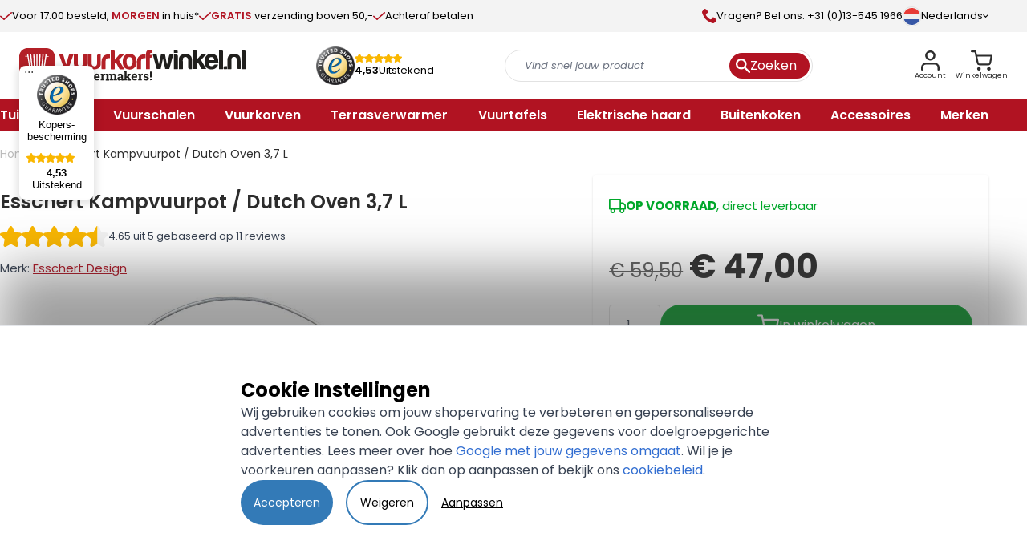

--- FILE ---
content_type: text/html; charset=UTF-8
request_url: https://www.vuurkorfwinkel.nl/esschert-kampvuurpot-dutchoven.html
body_size: 148246
content:
<!doctype html>
<html lang="nl">
    <head prefix="og: http://ogp.me/ns# fb: http://ogp.me/ns/fb# product: http://ogp.me/ns/product#">
                        <meta charset="utf-8"/>
<meta name="title" content="Esschert Kampvuurpot / Dutch Oven 3,7 L"/>
<meta name="description" content="Esschert Kampvuurpot / Dutch Oven 3,7 L | Gemaakt van Gietijzer | Gietijzer | Scherpe prijs € 47"/>
<meta name="keywords" content="-"/>
<meta name="robots" content="INDEX,FOLLOW"/>
<meta name="viewport" content="width=device-width, initial-scale=1"/>
<title>Esschert Kampvuurpot / Dutch Oven 3,7 L</title>
<link  rel="stylesheet preload" type="text/css" as="style"  media="all" href="https://www.vuurkorfwinkel.nl/static/version1767343192/frontend/BigBridge/theme-vuurkorfwinkel-nl/nl_NL/Anowave_Ec/css/ec.css" />
<link  rel="stylesheet preload" type="text/css" as="style"  media="all" href="https://www.vuurkorfwinkel.nl/static/version1767343192/frontend/BigBridge/theme-vuurkorfwinkel-nl/nl_NL/BigBridge_MegamenuFrontendHyva/css/megamenu.css" />
<link  rel="stylesheet preload" type="text/css" as="style"  media="all" href="https://www.vuurkorfwinkel.nl/static/version1767343192/frontend/BigBridge/theme-vuurkorfwinkel-nl/nl_NL/css/styles.css" />
<link  rel="stylesheet preload" type="text/css" as="style"  media="all" href="https://www.vuurkorfwinkel.nl/static/version1767343192/frontend/BigBridge/theme-vuurkorfwinkel-nl/nl_NL/Webber_ShareProduct/css/sharesocial.css" />
<link  rel="stylesheet preload" type="text/css" as="style"  media="all" href="https://www.vuurkorfwinkel.nl/static/version1767343192/frontend/BigBridge/theme-vuurkorfwinkel-nl/nl_NL/TIG_Postcode/css/postcode_main.css" />
<link  rel="stylesheet preload" type="text/css" as="style"  media="all" href="https://www.vuurkorfwinkel.nl/static/version1767343192/frontend/BigBridge/theme-vuurkorfwinkel-nl/nl_NL/TIG_Postcode/css/postcode_nl.css" />
<link  rel="stylesheet preload" type="text/css" as="style"  media="all" href="https://www.vuurkorfwinkel.nl/static/version1767343192/frontend/BigBridge/theme-vuurkorfwinkel-nl/nl_NL/TIG_Postcode/css/postcode_be.css" />
<script  type="text/javascript"  src="https://www.vuurkorfwinkel.nl/static/version1767343192/frontend/BigBridge/theme-vuurkorfwinkel-nl/nl_NL/BigBridge_MegamenuFrontendHyva/js/megamenu.js"></script>
<script  type="text/javascript"  src="https://www.vuurkorfwinkel.nl/static/version1767343192/frontend/BigBridge/theme-vuurkorfwinkel-nl/nl_NL/Smile_ElasticsuiteTracker/js/tracking.js"></script>
<script  type="text/javascript"  defer="defer" src="https://www.vuurkorfwinkel.nl/static/version1767343192/frontend/BigBridge/theme-vuurkorfwinkel-nl/nl_NL/BigBridge_Slider/js/slider.js"></script>
<link rel="preload" as="font" crossorigin="anonymous" href="https://www.vuurkorfwinkel.nl/static/version1767343192/frontend/BigBridge/theme-vuurkorfwinkel-nl/nl_NL/fonts/poppins-regular.woff2" />
<link rel="preload" as="font" crossorigin="anonymous" href="https://www.vuurkorfwinkel.nl/static/version1767343192/frontend/BigBridge/theme-vuurkorfwinkel-nl/nl_NL/fonts/poppins-semibold.woff2" />
<link rel="preload" as="font" crossorigin="anonymous" href="https://www.vuurkorfwinkel.nl/static/version1767343192/frontend/BigBridge/theme-vuurkorfwinkel-nl/nl_NL/fonts/poppins-bold.woff2" />
<link  rel="canonical" href="https://www.vuurkorfwinkel.nl/esschert-kampvuurpot-dutchoven.html" />
<link  rel="icon" type="image/x-icon" href="https://www.vuurkorfwinkel.nl/media/favicon/websites/1/Favicon_VKW.png" />
<link  rel="shortcut icon" type="image/x-icon" href="https://www.vuurkorfwinkel.nl/media/favicon/websites/1/Favicon_VKW.png" />
<script src="https://www.googleoptimize.com/optimize.js?id=OPT-WPWCQVN"></script>
<meta name="facebook-domain-verification" content="cfqxfsdfjjhdoijbhixx74h9qfgfi3" />
<meta name="google-site-verification" content="jcj3zz02qwRgAFoinXXtGbzcYAOEEYpOFapzDMS4pjg" />
<meta name="google-site-verification" content="efLQfgiIFn8atHMKNbcmJJGGKdhZdHwUTX4X9C1Ce2Q" />
<meta name="msvalidate.01" content="A88E79479465303F60F3635026522F20" />
<meta name="msvalidate.01" content="C2CC8AD608DECA440C192CF6AF85CA0F" />
<!--999f4338957bf9be7beb15f6ffff58e9-->
<!--cf0b3145fecff0e566befca180785533-->

<script>
    window.rumv = window.rumv || function() { (window.rumv.q = window.rumv.q || []).push(arguments) };
    let s = JSON.parse( sessionStorage.getItem('rumv') || '{"pageviews":0}' ); s.pageviews++;
    if ( s.urls && s.regex && ( s.page = eval('('+s.regex+')')( s.urls, window.location.pathname ) ) && !s.page.type ) {
       sessionStorage.setItem('rumv', JSON.stringify( s ) );
    }
    window.rumv.storage = s;
</script>
<script async src="https://d5yoctgpv4cpx.cloudfront.net/RUM-FC0458A1E2/v4-www.vuurkorfwinkel.nl.js"></script>

<style>
.swatch-option.text {
    padding:0px 8px;
}

#html-body .page-footer .bg-white .container .footer-payment-icons [data-element="main"] {
    display: flex;
    gap: 1.5rem;
    justify-content: center;
    flex-wrap: wrap;
}

.container .footer-help {
    margin-left: 0.25rem;
}

.container .footer-help-icons {
    margin-left: 0rem;
}
@media only screen and (max-width: 450px) {
    .container .footer-help-image {
        max-width: 125px
    }

    .container .footer-help {
        margin-left: 0.25rem;
    }

    .container .footer-help-icons {
        gap: 0.5rem
    }
}
</style>        <link rel="alternate" hreflang="nl-nl" href="https://www.vuurkorfwinkel.nl/esschert-kampvuurpot-dutchoven.html"/>
    <link rel="alternate" hreflang="nl-be" href="https://www.terrashaardshop.be/esschert-kampvuurpot-dutchoven.html"/>
    <link rel="alternate" hreflang="en-gb" href="https://www.firepit-online.com/esschert-campfirepot-dutchoven.html"/>
    <link rel="alternate" hreflang="de-de" href="https://www.feuerkorb-shop.de/esschert-schmortopf-dutchoven.html"/>
    <link rel="alternate" hreflang="fr-fr" href="https://www.boutiquefoyerexterieur.fr/poele-en-fonte-dutch-oven-3-7-l-esschert-design.html"/>
    <link rel="alternate" hreflang="en" href="https://www.firepit-online.com/esschert-campfirepot-dutchoven.html"/>
    <link rel="alternate" hreflang="de" href="https://www.feuerkorb-shop.de/esschert-schmortopf-dutchoven.html"/>
    <link rel="alternate" hreflang="fr-be" href="https://www.boutiquefoyerexterieur.fr/poele-en-fonte-dutch-oven-3-7-l-esschert-design.html"/>
    <link rel="alternate" hreflang="es-es" href="https://www.chimeneas-tienda.es/sarten-dutch-oven-de-hierro-fundido-3-7-l-esschert-design.html"/>
    <link rel="alternate" hreflang="nl" href="https://www.vuurkorfwinkel.nl/esschert-kampvuurpot-dutchoven.html"/>
    <link rel="alternate" hreflang="fr" href="https://www.boutiquefoyerexterieur.fr/poele-en-fonte-dutch-oven-3-7-l-esschert-design.html"/>
    <link rel="alternate" hreflang="es" href="https://www.chimeneas-tienda.es/sarten-dutch-oven-de-hierro-fundido-3-7-l-esschert-design.html"/>
    <link rel="alternate" hreflang="x-default" href="https://www.firepit-online.com/esschert-campfirepot-dutchoven.html"/><script data-ommit="true" nonce="dDBiYmgwemV2eHg5OHZydWlzZjZ4NzR4cXVqM2JpOXg=">var AEC = (function(){return {add: function(context, dataLayer){let element = context, qty = 1, variants = [], variant = [], variant_attribute_option = [], items = [];document.querySelectorAll('input[name=qty]:checked, [name=qty]').forEach(element => {qty = element.value;});qty = Math.abs(qty);if (isNaN(qty)){qty = 1;}if ('undefined' !== typeof jQuery){var form = jQuery(context).closest('form');if (form.length && typeof form.valid === 'function'){if (!form.valid()){return true;}}}if (!AEC.gtm()){if (element.dataset.click){AEC.Time.track(dataLayer, AEC.Const.TIMING_CATEGORY_ADD_TO_CART, element.dataset.name, element.dataset.category);eval(element.dataset.click);}return true;}if(element.dataset.configurable){document.querySelectorAll('[name^="super_attribute"]').forEach(attribute => {if (attribute.matches('select')){var name = attribute.getAttribute('name'), id = name.substring(name.indexOf('[') + 1, name.lastIndexOf(']'));if (attribute.selectedIndex){var option = attribute.options[attribute.selectedIndex];if (option){variants.push({id: id,option: option.label,text: option.text});}}}if (attribute.matches('input') && -1 != attribute.type.indexOf('radio')){if (attribute.parentNode.classList.contains('swatch-option-selected') || attribute.checked){Object.entries(AEC.SUPER).forEach(([key, super_attribute]) => {if (-1 != attribute.name.indexOf("super_attribute[" + super_attribute.id + "]")){let variant = {id: super_attribute.id,text:super_attribute.label,option: attribute.value};variants.push(variant);}});}}});/** * Colour Swatch support */if (!variants.length){Object.entries(AEC.SUPER).forEach(([key, attribute]) => {var swatch = document.querySelectorAll('div[attribute-code="' + attribute.code + '"], div[data-attribute-code="' + attribute.code + '"]');swatch.forEach(element => {let variant = {id: attribute.id,text:'',option: null};var select = element.querySelector('select');if (select){if (select.selectedIndex){var option = select.options[select.selectedIndex];if (option){variant.text = option.text;variant.option = option.value;}}}else {var span = element.querySelector('span.swatch-attribute-selected-option');if (span){variant.text = span.innerHTML;variant.option = span.parentNode.dataset.optionSelected;}}variants.push(variant);});});}if (!variants.length){AEC.EventDispatcher.trigger('ec.variants', variants);}var SUPER_SELECTED = [];for (i = 0, l = variants.length; i < l; i++){for (a = 0, b = AEC.SUPER.length; a < b; a++){if (AEC.SUPER[a].id == variants[i].id){var text = variants[i].text;if (AEC.useDefaultValues){AEC.SUPER[a].options.forEach(option => {if (parseInt(option.value_index) == parseInt(variants[i].option)){if (option.hasOwnProperty('admin_label')){text = option.admin_label;}else if (option.hasOwnProperty('store_label')){text = option.store_label;}}});}variant.push([AEC.SUPER[a].label,text].join(AEC.Const.VARIANT_DELIMITER_ATT));let tier_price = Number.parseFloat(element.dataset.price).toFixed(2);Object.entries(AEC.CONFIGURABLE_SIMPLES).forEach(([key, simple]) => {    if (simple.hasOwnProperty('configurations'))    {    Object.entries(simple.configurations).forEach(([key, configuration]) => {if (configuration.label === variants[i].option){let prices = [];Object.entries(simple.price_tier).forEach(([key, tier]) => {if (parseInt(qty) >= parseInt(tier.price_qty)){prices.push(Number.parseFloat(tier.price));}});if (prices.length){tier_price = prices.sort(function(a,b) { return a < b; }).pop();}}});    }});variant_attribute_option.push({attribute: variants[i].id,option: variants[i].option,price:tier_price});}}}if (!variant.length){if (element.dataset.click){AEC.Time.track(dataLayer, AEC.Const.TIMING_CATEGORY_ADD_TO_CART, element.dataset.name, element.dataset.category);eval(element.dataset.click);}return true;}}if (element.dataset.grouped){for (u = 0, y = window.G.length; u < y; u++){let field = document.querySelector('[name="super_group[' + window.G[u].id + ']"]');if (field){(qty => {if (qty){let item = {'item_name': window.G[u].item_name,'item_id':     window.G[u].item_id,'price': window.G[u].price,'category': window.G[u].category,'item_brand':window.G[u].item_brand,'quantity': qty};Object.assign(item, item, AEC.GA4.transformCategories(element.dataset.category));items.push(item);}})(Math.abs(field.value));}}}else{let price = Number.parseFloat(element.dataset.price);if (element.dataset.hasOwnProperty('selection')){let selection = parseInt(element.dataset.selection);Object.entries(AEC.CONFIGURABLE_SIMPLES).forEach(([key, simple]) => {if (key == selection){if (simple.hasOwnProperty('price_tier')){Object.entries(simple.configurations).forEach(([key, configuration]) => {let prices = [];Object.entries(simple.price_tier).forEach(([key, tier]) => {if (parseInt(qty) >= parseInt(tier.price_qty)){prices.push(Number.parseFloat(tier.price));}});if (prices.length){price = prices.sort(function(a,b) { return a < b; }).pop();}});}}});}let item = {'item_name': element.dataset.name,'item_id':     1 === parseInt(element.dataset.useSimple) ? element.dataset.simpleId : element.dataset.id,'price': price,'item_brand':element.dataset.brand,'item_variant':variant.join(AEC.Const.VARIANT_DELIMITER),'variants':variants,'category':element.dataset.category,'quantity': qty,'currency':AEC.currencyCode,'google_business_vertical':element.dataset.googleBusinessVertical,'index': 0};Object.assign(item, item, AEC.GA4.transformCategories(element.dataset.category));items.push(item);}let value_combined = 0;for (i = 0, l = items.length; i < l; i++){value_combined += (Number.parseFloat(items[i].price) * Number.parseInt(items[i].quantity));(function(item){Object.entries(AEC.parseJSON(element.dataset.attributes)).forEach(([key, value]) => {item[key] = value;});let options = [];Object.entries(AEC.parseJSON(element.dataset.options)).forEach(([key, name]) => {let option = document.querySelector('[name="options[' + key + ']"]'), value = null;switch(true){case option instanceof HTMLInputElement: case option instanceof HTMLTextAreaElement: value = option.value;break;case option instanceof HTMLSelectElement: value = option.options[option.selectedIndex].text;break;}if (value){options.push({ name: name, value: value });}});if (options.length){item['options'] = options;}})(items[i]);}var data = {'event':'add_to_cart','eventLabel': element.dataset.name,'ecommerce': {'currency': AEC.currencyCode,'value':value_combined,'item_list_id': element.dataset.list,'item_list_name': element.dataset.list,'items': items,'options': variant_attribute_option},'currentStore': element.dataset.store};if (AEC.useDefaultValues){data['currentStore'] = AEC.storeName;}/** * Notify listeners */this.EventDispatcher.trigger('ec.add.data', data);/** * Track event */AEC.CookieConsent.queue(() => {AEC.Cookie.add(data).push(dataLayer);}).process();/** * Save backreference */if (AEC.localStorage){(function(items){for (var i = 0, l = items.length; i < l; i++){AEC.Storage.reference().set({id: items[i].item_id,category: items[i].category});}})(items);}/** * Track time  */AEC.Time.track(dataLayer, AEC.Const.TIMING_CATEGORY_ADD_TO_CART, element.dataset.name, element.dataset.category);if (AEC.facebook){if ("function" === typeof fbq){(function(product, items, fbq){var content_ids = [], price = 0;for (i = 0, l = items.length; i < l; i++){content_ids.push(items[i].item_id);price += parseFloat(items[i].price);}(function(callback){if (AEC.Const.COOKIE_DIRECTIVE){AEC.CookieConsent.queue(callback).process();}else {callback.apply(window,[]);}})((function(product, content_ids, price){return function(){if ('undefined' === typeof variants){variants = [];}fbq('track', 'AddToCart', {content_name: product,content_ids: content_ids,content_type: !variants.length ? 'product' : 'product_group',value: price,currency: AEC.currencyCode}, { eventID: AEC.UUID.generate({ event: 'AddToCart'})});};})(product, content_ids, price));})(element.dataset.name, items, fbq);}}if (element.dataset.click){eval(element.dataset.click);}return true;},addSwatch: function(context,dataLayer){var element = context;if (window.jQuery) {  jQuery(document).on('ajax:addToCart', function(){var attributes = [];Object.entries(AEC.parseJSON(element.dataset.swatch)).forEach(([key, value]) => {attributes.push(value);});var option = document.querySelector('.swatch-option.selected');if (!option){let form = jQuery(element).parents('form:first');if (form){let selected = [];Object.entries(attributes).forEach(([key, value]) => {let a = form.find('input[name="super_attribute[' + value.attribute_id + ']"]').get(0).dataset.label;let b = value.attribute_label;selected.push([b,a].join(AEC.Const.VARIANT_DELIMITER_ATT));});variant = [selected].join(AEC.Const.VARIANT_DELIMITER);}}else {variant = [[attributes[0].attribute_label, option.getAttribute('aria-label')].join(AEC.Const.VARIANT_DELIMITER_ATT)].join(AEC.Const.VARIANT_DELIMITER);}let items = [];let item =  {'item_name': element.dataset.name,'item_id':     element.dataset.id,'price': element.dataset.price,'category': element.dataset.category,'item_brand':element.dataset.brand,'item_variant':variant,'item_list_name': element.dataset.list,'item_list_id': element.dataset.list,'quantity': 1,'index':element.dataset.position};Object.assign(item, item, AEC.GA4.transformCategories(element.dataset.category));/** * Track event */AEC.Cookie.add({'event': 'add_to_cart','currency':AEC.currencyCode,'eventLabel': element.dataset.name,'item_list_id': element.dataset.list,'item_list_name': element.dataset.list,'ecommerce': {'items': [item]},'currentStore': element.dataset.store}).push(dataLayer);/** * Track time  */AEC.Time.track(dataLayer, AEC.Const.TIMING_CATEGORY_ADD_TO_CART, element.dataset.name, element.dataset.category);});}return true;},click: function(context,dataLayer){var element = context;if (!AEC.gtm()){AEC.Time.track(dataLayer, AEC.Const.TIMING_CATEGORY_PRODUCT_CLICK, element.dataset.name, element.dataset.category);return true;}var item = {'item_name': element.dataset.name,'item_id': element.dataset.id,'price': element.dataset.price,'item_brand':element.dataset.brand,'quantity': element.dataset.quantity,'index':element.dataset.position,'category':element.dataset.category,'currency':AEC.currencyCode};Object.entries(AEC.parseJSON(element.dataset.attributes)).forEach(([key, value]) => {item[key] = value;});Object.assign(item, item, AEC.GA4.augmentCategories(item));var data = {'event': 'select_item','eventLabel': element.dataset.name,'item_list_id': element.dataset.list, 'item_list_name': element.dataset.list,'ecommerce': {'items': [item]},         'currentStore': element.dataset.store};/** * Push data */AEC.CookieConsent.queue(() => {AEC.Cookie.click(data).push(dataLayer);}).process();/** * Track time  */AEC.Time.track(dataLayer, AEC.Const.TIMING_CATEGORY_PRODUCT_CLICK, element.dataset.name, element.dataset.category);if (element.dataset.click){eval(element.dataset.click);}return true;},remove: function(context, dataLayer){var element = context;if (!AEC.gtm()){AEC.Time.track(dataLayer, AEC.Const.TIMING_CATEGORY_REMOVE_FROM_CART, element.dataset.name, element.dataset.category);}var item = {'item_name': element.dataset.name,'item_id': element.dataset.id,'price': parseFloat(element.dataset.price),'category': element.dataset.category,'item_brand':element.dataset.brand,'quantity': element.dataset.quantity,'currency': AEC.currencyCode};Object.entries(AEC.parseJSON(element.dataset.attributes)).forEach(([key, value]) => {item[key] = value;});Object.assign(item, item, AEC.GA4.augmentCategories(item));var data = {'event': 'remove_from_cart','eventLabel': element.dataset.name,'ecommerce': {'item_list_id':  element.dataset.list,'item_list_name':  element.dataset.list,'items': [item]}};AEC.EventDispatcher.trigger('ec.remove.data', data);if (AEC.Message.confirm){require(['Magento_Ui/js/modal/confirm'], function(confirmation) {    confirmation(    {        title: AEC.Message.confirmRemoveTitle,        content: AEC.Message.confirmRemove,        actions:         {            confirm: function()            {            /** * Track event */AEC.Cookie.remove(data).push(dataLayer);/** * Track time  */AEC.Time.track(dataLayer, AEC.Const.TIMING_CATEGORY_REMOVE_FROM_CART, element.dataset.name);/** * Execute standard data-post */(params => {let form = document.createElement("form");                form.setAttribute('method', 'post');                form.setAttribute('action', params.action);                                let formKey = jQuery.cookie('form_key');                                if (formKey)                {                params.data['form_key'] = formKey;                }                                Object.entries(params.data).forEach(([name, value]) => {let input = document.createElement('input');input.setAttribute('type', 'text');input.setAttribute('name',  name);input.setAttribute('value', value);form.append(input);});                                document.querySelector("body").appendChild(form);                                form.submit();})(AEC.parseJSON(element.dataset.postAction));            },            cancel: function()            {            return false;            },            always: function()            {            return false;            }        }    });});}else {/** * Track event */AEC.Cookie.remove(data).push(dataLayer);/** * Track time  */AEC.Time.track(dataLayer, AEC.Const.TIMING_CATEGORY_REMOVE_FROM_CART, element.dataset.name);}return false;},wishlist: function(context, dataLayer){var element = context;if (!AEC.gtm()){/** * Track time  */AEC.Time.track(dataLayer, AEC.Const.TIMING_CATEGORY_PRODUCT_WISHLIST, element.dataset.name,'Wishlist');return true;}let attributes = JSON.parse(element.dataset.eventAttributes);/** * Track event */AEC.Cookie.wishlist({event: element.dataset.event,eventLabel: element.dataset.eventLabel,ecommerce: {items: attributes.items}}).push(dataLayer);return true;},wishlistRemove: function(context, dataLayer){var element = context;if (!AEC.gtm()){/** * Track time  */AEC.Time.track(dataLayer, AEC.Const.TIMING_CATEGORY_PRODUCT_WISHLIST, element.dataset.name,'Wishlist');return true;}let attributes = JSON.parse(element.dataset.eventAttributes);/** * Track event */AEC.Cookie.wishlistRemove({event: element.dataset.event,eventLabel: element.dataset.eventLabel,ecommerce: {items: attributes.items}}).push(dataLayer);return true;},compare: function(context, dataLayer){var element = context;if (!AEC.gtm()){/** * Track time  */AEC.Time.track(dataLayer, AEC.Const.TIMING_CATEGORY_PRODUCT_COMPARE, element.dataset.name,'Compare');return true;}let attributes = JSON.parse(element.dataset.eventAttributes);AEC.Cookie.compare({event: element.dataset.event,eventLabel: element.dataset.eventLabel,ecommerce: {items: attributes.items}}).push(dataLayer);return true;},Bind: (function(){return {apply: function(parameters){/** * Merge persistent storage */AEC.Persist.merge();/** * Push private data */AEC.Cookie.pushPrivate();document.addEventListener('DOMContentLoaded',() => {document.body.addEventListener('catalogCategoryAddToCartRedirect', () => {dataLayer.push({event: AEC.Const.CATALOG_CATEGORY_ADD_TO_CART_REDIRECT_EVENT});});});if (parameters){if (parameters.performance){if (window.performance){window.onload = function(){setTimeout(function(){    var time = performance.timing.loadEventEnd - performance.timing.responseEnd;        var timePayload =     {    'event':'performance',    'performance':    {    'timingCategory':'Load times',    'timingVar':'load',    'timingValue': (time % 60000)    }    };        switch(window.google_tag_params.ecomm_pagetype)    {    case 'home':        timePayload.performance.timingLabel = 'Home';        AEC.CookieConsent.queue(() =>             {            dataLayer.push(timePayload);            }).process();        break;    case 'product':        timePayload.performance.timingLabel = 'Product';        AEC.CookieConsent.queue(() =>             {            dataLayer.push(timePayload);            }).process();        break;        case 'category':        timePayload.performance.timingLabel = 'Category';        AEC.CookieConsent.queue(() =>             {            dataLayer.push(timePayload);            }).process();        break;    }    }, 0);};}}}return this;}};})(),Time: (function(){var T = {event: 'trackTime',timingCategory:'',timingVar:'',timingValue:-1,timingLabel:''};var time = new Date().getTime();return {track: function(dataLayer, category, variable, label){T.timingValue = (new Date().getTime()) - time;if (category){T.timingCategory = category;}if (variable){T.timingVar = variable;}if (label){T.timingLabel = label;}(function(callback){if (AEC.Const.COOKIE_DIRECTIVE){AEC.CookieConsent.queue(callback).process();}else {callback.apply(window,[]);}})((function(dataLayer, T){return function(){dataLayer.push(T);};})(dataLayer, T));},trackContinue: function(dataLayer, category, variable, label){this.track(dataLayer, category, variable, label);time = new Date().getTime();}};})(),Persist:(function(){var DATA_KEY = 'persist'; var proto = 'undefined' != typeof Storage ? {push: function(key, entity){/** * Get data */var data = this.data();/** * Push data */data[key] = entity;/** * Save to local storage */localStorage.setItem(DATA_KEY, JSON.stringify(data));return this;},data: function(){var data = localStorage.getItem(DATA_KEY);if (null !== data){return JSON.parse(data);}return {};},merge: function(){var data = this.data();var push = {persist: {}};for (var i in data){push.persist[i] = data[i];}dataLayer.push(push);return this;},clear: function(){/** * Reset private local storage */localStorage.setItem(DATA_KEY,JSON.stringify({}));return this;}} : {push: function(){}, merge: function(){},clear: function(){}};/** * Constants */proto.CONST_KEY_PROMOTION = 'persist_promotion';return proto;})(),Checkout: (function(){return {init: false,data: {},tracked: {},getData: function(){return this.data;},getPayload: function(){if (this.data && this.data.hasOwnProperty('payload')){return this.data.payload;}return {error: 'Missing checkout payload data'};},step: function(previous, current, currentCode){if (!this.init){return this.fail('Step tracking requires a checkout page.');}if (this.data && this.data.hasOwnProperty('ecommerce')){this.data.ecommerce['step'] = ++current;/** * Notify listeners */AEC.EventDispatcher.trigger('ec.checkout.step.data', this.data);/** * Track checkout step */AEC.Cookie.checkout(this.data).push(dataLayer);}return this;},stepOption: function(step, option){if (!option){return this;}if (!this.init){return this.fail('Step option tracking requires a checkout page.');}if (!option.toString().length){return this;}var data = {    'event': 'checkoutOption',    'ecommerce':     {    'checkout_option':     {    'actionField':     {    'step': step,    'option': option    }    }    }        };/** * Notify listeners */AEC.EventDispatcher.trigger('ec.checkout.step.option.data', data);/** * Track checkout option */AEC.CookieConsent.queue(() => {AEC.Cookie.checkoutOption(data).push(dataLayer);}).process();return this;},fail: function(message){console.log(message);return this;}};})(),Cookie: (function(){return {data: null,privateData: null,reset: function(){if (AEC.reset){dataLayer.push({ ecommerce: null });}return dataLayer;},push: function(dataLayer, consent){consent = typeof consent !== 'undefined' ? consent : true;if (this.data){if (consent){this.reset().push(this.data);}else {this.reset().push(this.data);}/** * Reset data to prevent further push */this.data = null;}return this;},pushPrivate: function(){var data = this.getPrivateData();if (data){dataLayer.push({privateData: data});}return this;},augment: function(products){/** * Parse data & apply local reference */var reference = AEC.Storage.reference().get();if (reference){for (var i = 0, l = products.length; i < l; i++){for (var a = 0, b = reference.length; a < b; a++){if (products[i].item_id.toString().toLowerCase() === reference[a].id.toString().toLowerCase()){products[i].category = reference[a].category;}}}}products.forEach(product => {if (product.hasOwnProperty('category')){let categories = product.category.split(/\//);if (categories.length){let index = 2;categories.forEach(category => {product['item_category' + index] = category;});}}});return products;},click: function(data){AEC.EventDispatcher.trigger('ec.cookie.click.data', data);this.data = data;return this;},add: function(data){AEC.EventDispatcher.trigger('ec.cookie.add.data', data);this.data = data;return this;},remove: function(data){AEC.EventDispatcher.trigger('ec.cookie.remove.item.data', data);this.data = data;if (AEC.localStorage){this.data.ecommerce.items = this.augment(this.data.ecommerce.items);}return this;},compare: function(data){AEC.EventDispatcher.trigger('ec.cookie.compare.data', data);this.data = data;return this;},wishlist: function(data){AEC.EventDispatcher.trigger('ec.cookie.wishlist.data', data);this.data = data;return this;},wishlistRemove: function(data){AEC.EventDispatcher.trigger('ec.cookie.wishlist.remove.data', data);this.data = data;return this;},update: function(data){AEC.EventDispatcher.trigger('ec.cookie.update.item.data', data);this.data = data;return this;},visitor: function(data){AEC.EventDispatcher.trigger('ec.cookie.visitor.data', data);this.data = (function(data, privateData){if (privateData){if (privateData.hasOwnProperty('visitor')){data.visitorId    = privateData.visitor.visitorId;data.visitorLoginState = privateData.visitor.visitorLoginState;}}return data;})(data, AEC.Cookie.getPrivateData());return this;},detail: function(data){AEC.EventDispatcher.trigger('ec.cookie.detail.data', data);this.data = data;return this;},purchase: function(data){AEC.EventDispatcher.trigger('ec.cookie.purchase.data', data);this.data = data;if (AEC.localStorage){this.data.ecommerce.purchase.items = this.augment(this.data.ecommerce.purchase.items);}return this;},impressions: function(data){AEC.EventDispatcher.trigger('ec.cookie.impression.data', data);this.data = data;return this;},checkout: function(data){AEC.EventDispatcher.trigger('ec.cookie.checkout.step.data', data);this.data = data;if (AEC.localStorage){this.data.ecommerce.items = this.augment(this.data.ecommerce.items);}return this;},checkoutOption: function(data){AEC.EventDispatcher.trigger('ec.cookie.checkout.step.option.data', data);this.data = data;return this;},promotion: function(data){AEC.EventDispatcher.trigger('ec.cookie.promotion.data', data);this.data = data;return this;},promotionClick: function(data, element){AEC.EventDispatcher.trigger('ec.cookie.promotion.click', data,    {element: element   });this.data = data;return this;},remarketing: function(data){AEC.EventDispatcher.trigger('ec.cookie.remarketing.data', data);this.data = data;return this;},getPrivateData: function(){if (!this.privateData){var cookie = this.get('privateData');if (cookie){this.privateData = this.parse(cookie);}}return this.privateData;},set: function(name, value, days){if (!days){days = 30;} let date = new Date();                        date.setTime(date.getTime() + (days * 24 * 60 * 60 * 1000));                    document.cookie = name + "=" + value + "; expires=" + date.toGMTString() + "; path=/";                return this;},get: function(name){var start = document.cookie.indexOf(name + "="), len = start + name.length + 1;if ((!start) && (name != document.cookie.substring(0, name.length))) {    return null;}if (start == -1) {return null;}var end = document.cookie.indexOf(String.fromCharCode(59), len);if (end == -1) {end = document.cookie.length;}return decodeURIComponent(document.cookie.substring(len, end));},unset: function(name) {                   document.cookie = name + "=" + "; path=/; expires=" + (new Date(0)).toUTCString();                                return this;            },parse: function(json){var json = decodeURIComponent(json.replace(/\+/g, ' '));                return JSON.parse(json);}};})(),CookieConsent: (function(){return {scripts: [],chain: {},endpoints:{},cookies: {},nonce: {},widget: {display: false,color: 'rgba(0,0,0,1)',colorEnd: 'rgba(0,0,0,1)'},queue: function(callback, event){event = typeof event !== 'undefined' ? event : AEC.Const.COOKIE_DIRECTIVE_CONSENT_GRANTED_EVENT;if (!this.chain.hasOwnProperty(event)){this.chain[event] = [];}switch(AEC.Const.COOKIE_DIRECTIVE_ENGINE){case 4:if ('undefined' !== typeof OneTrust){callback = (callback => {return function(){OneTrust.OnConsentChanged(() => {callback.apply(this);});}})(callback);}break;}this.chain[event].push(callback);return this;},dispatch: function(consent){/** * Essential cookies */AEC.Const.COOKIE_DIRECTIVE_CONSENT_GRANTED = true;/** * Push consent to dataLayer */dataLayer.push(consent);return this.process(consent.event);},process: function(event){event = typeof event !== 'undefined' ? event : AEC.Const.COOKIE_DIRECTIVE_CONSENT_GRANTED_EVENT;if (this.getConsent(event)){this.dequeue(event);}else if (AEC.Const.COOKIE_DIRECTIVE_OVERRIDE_DECLINE){this.dequeue(event);}return this;},dequeue: function(event){if (this.chain.hasOwnProperty(event)){for (a = 0, b = this.chain[event].length; a < b; a++){this.chain[event][a].apply(this,[]);}this.chain[event] = [];}return this;},getConsent: function(event){return !AEC.Const.COOKIE_DIRECTIVE ? true : 1 == AEC.Cookie.get(event);},acceptGoogleConsent: function(segments){if ('function' === typeof gtag){const consentMode = true === AEC.Const.COOKIE_DIRECTIVE_SEGMENT_MODE ? {ad_storage: -1 !== segments.indexOf('cookieConsentMarketingGranted')? 'granted' : 'denied',security_storage:-1 !== segments.indexOf('cookieConsentGranted')? 'granted' : 'denied',functionality_storage:-1 !== segments.indexOf('cookieConsentGranted')   ? 'granted' : 'denied',personalization_storage:-1 !== segments.indexOf('cookieConsentPreferencesGranted') ? 'granted' : 'denied',analytics_storage:-1 !== segments.indexOf('cookieConsentAnalyticsGranted')? 'granted' : 'denied',ad_user_data:    -1 !== segments.indexOf('cookieConsentUserdata')? 'granted' : 'denied',ad_personalization:    -1 !== segments.indexOf('cookieConsentPersonalization')? 'granted' : 'denied'} : {ad_storage: 'granted',security_storage:'granted',functionality_storage:'granted',personalization_storage:'granted',analytics_storage:'granted',ad_user_data:'granted',ad_personalization:'granted'};/** * Update consent */gtag('consent','update',consentMode);/** * Update localStorage */        localStorage.setItem('consentMode', JSON.stringify(consentMode));                /**         * Dispatch custom event         */        window.dispatchEvent(new CustomEvent("consent_accept", { detail: { consentMode: consentMode, segments: segments } }));}return this;},acceptConsent: function(event){return this.dispatch({ event:event });},declineConsent: function(event){return this.dispatch({ event:event });},declineGoogleConsent: function(){if ('function' === typeof gtag){const consentMode = {ad_storage: 'denied',security_storage:'denied',functionality_storage:'denied',personalization_storage:'denied',analytics_storage:'denied',ad_user_data:'denied',ad_personalization:'denied'};/** * Update consent */gtag('consent','update',consentMode);/** * Update localStorage */        localStorage.setItem('consentMode', JSON.stringify(consentMode));        /**         * Dispatch custom event         */        window.dispatchEvent(new CustomEvent("consent_decline",{ detail: { consentMode: consentMode } }));}return this;},setEndpoints: function(endpoints){this.endpoints = endpoints;return this;},getConsentDialog: function(dataLayer){var endpoints = this.endpoints;if (1 == AEC.Cookie.get(AEC.Const.COOKIE_DIRECTIVE_CONSENT_DECLINE_EVENT)){AEC.CookieConsent.declineGoogleConsent([AEC.Const.COOKIE_DIRECTIVE_CONSENT_DECLINE_EVEN]).getWidget();return true;}if (1 != AEC.Cookie.get(AEC.Const.COOKIE_DIRECTIVE_CONSENT_GRANTED_EVENT)){this.renderConsentDialog(dataLayer);}else {if (AEC.Const.COOKIE_DIRECTIVE_SEGMENT_MODE){(segments => {let grant = [];for (i = 0, l = segments.length; i < l;i++){if (1 == AEC.Cookie.get(segments[i])){AEC.CookieConsent.acceptConsent(segments[i]);grant.push(segments[i]);}}AEC.CookieConsent.acceptGoogleConsent(grant).getWidget();})(AEC.Const.COOKIE_DIRECTIVE_SEGMENT_MODE_EVENTS);}else {AEC.CookieConsent.acceptConsent(AEC.Const.COOKIE_DIRECTIVE_CONSENT_GRANTED_EVENT).getWidget();}}},closeConsentDialog: function(directive){directive.remove();this.getWidget();return this;},renderConsentDialog: function(dataLayer){let template = document.querySelector('template[data-consent]');(endpoints => {var directive = (body => {body.insertAdjacentHTML('beforeend', template.innerHTML);return body.lastElementChild;})(document.body);let uuid = AEC.Cookie.get('cookieUuid');if (uuid){directive.querySelector('[data-consent-uuid').innerHTML = uuid;}let check_default = Number(directive.dataset.check);directive.querySelectorAll('input[type=checkbox][data-consent]').forEach(checkbox => {checkbox.checked = AEC.CookieConsent.getConsent(checkbox.dataset.consent) ? true : (!uuid && check_default ? true : false);});directive.querySelector('[data-consent-uuid-wrapper]').style.display = uuid ? 'block' : 'none';(directive => {let listener = event => {if (event.key === 'Escape')         {        AEC.CookieConsent.closeConsentDialog(directive).acquireProxyCookies();        }};document.addEventListener('keydown', event => {listener(event);document.removeEventListener('keydown', listener);});})(directive);directive.querySelectorAll('a.customize').forEach(element => {let customize = directive.querySelector('.ec-gtm-cookie-directive-customize');element.addEventListener('click', event => {if ('block' === customize.style.display){directive.querySelector('a.action.accept').style.display = 'none';customize.style.display = 'none';}else {directive.querySelector('a.action.accept').style.display = 'block';customize.style.display = 'block';}event.target.innerHTML = 'block' === customize.style.display ? event.target.dataset.hide : event.target.dataset.show;});});directive.querySelectorAll('a.ec-gtm-cookie-directive-note-toggle').forEach(element => {element.addEventListener('click', event => {if ('block' === event.target.nextElementSibling.style.display){event.target.nextElementSibling.style.display = 'none';}else {directive.querySelectorAll('.ec-gtm-cookie-directive-note').forEach(note => {note.previousElementSibling.innerHTML = note.previousElementSibling.dataset.show;note.style.display = 'none';});event.target.nextElementSibling.style.display = 'block';}event.target.innerHTML = 'block' === event.target.nextElementSibling.style.display ? event.target.dataset.hide : event.target.dataset.show;});});directive.querySelectorAll('a.accept').forEach(element => {element.addEventListener('click', event => {event.target.text = event.target.dataset.confirm;var grant = [...directive.querySelectorAll('[name="cookie[]"]:checked')].map(element => { return element.value });grant.unshift('cookieConsentGranted');AEC.CookieConsent.acceptGoogleConsent(grant);AEC.Request.post(endpoints.cookie, { cookie: grant }, response => {Object.keys(response).forEach(event => {AEC.CookieConsent.acceptConsent(event);});AEC.CookieConsent.closeConsentDialog(directive).acquireProxyCookies();});});});directive.querySelectorAll('a.accept-all').forEach(element => {element.addEventListener('click', event => {event.target.text = event.target.dataset.confirm;[...directive.querySelectorAll('[name="cookie[]"]')].forEach(element => {element.checked = true;});var grant = [...directive.querySelectorAll('[name="cookie[]"]:checked')].map(element => { return element.value });grant.unshift('cookieConsentGranted');AEC.CookieConsent.acceptGoogleConsent(grant);AEC.Request.post(endpoints.cookie, { cookie: grant }, response => {Object.keys(response).forEach(event => {AEC.CookieConsent.acceptConsent(event);});AEC.CookieConsent.closeConsentDialog(directive).acquireProxyCookies();});});});directive.querySelectorAll('a.decline').forEach(element => {element.addEventListener('click', event => {[...directive.querySelectorAll('[name="cookie[]"]')].forEach(element => {element.checked = false;});AEC.CookieConsent.declineGoogleConsent();AEC.Request.post(endpoints.cookie, { decline: true }, response => {Object.keys(response).forEach(event => {AEC.CookieConsent.declineConsent(event);});AEC.CookieConsent.closeConsentDialog(directive).acquireProxyCookies();});});});directive.querySelectorAll('a.close').forEach(element => {element.style.display = AEC.Const.COOKIE_DIRECTIVE_CONSENT_GRANTED ? 'block' : 'none';element.addEventListener('click', event => {AEC.CookieConsent.closeConsentDialog(directive).acquireProxyCookies();});});})(this.endpoints);return this;},acquireProxyCookies: function(){const acquire = localStorage.getItem("acquire");if (!acquire){(context => {setTimeout(() => {let cookies = Object.fromEntries(document.cookie.split('; ').map(c => c.split('=')));Object.entries(cookies).forEach(([name, value]) => {if (!context.cookies.hasOwnProperty(name)){context.cookies[name] = true;}});AEC.Request.post(context.endpoints.cookieConsent, { cookies: context.cookies }, response => {return true;});},1000);})(this);localStorage.setItem("acquire", true);}return this;},setProxy: function(){(context =>{new MutationObserver((mutations) => {mutations.forEach((mutation) => {[...mutation.addedNodes].forEach(node => {if (node.nodeType !== 1) {return;}if (node.matches('script') && node.dataset && node.dataset.hasOwnProperty('consent')) {console.debug('mutation');context.scripts.push({script:  node,parent:  node.parentNode ? node.parentNode : document.head,segment: node.dataset.consent});[...node.attributes].forEach((attr) => {if (attr.name.startsWith('defer')) {node.removeAttribute(attr.name);}});node.remove();}});});}).observe(document.documentElement, { childList: true, subtree: true });})(this);    return this;},setReflect: function(fn){Reflect.setPrototypeOf(document, new Proxy(Reflect.getPrototypeOf(document), {set(target, key, value, thisArg) {if (key === 'cookie') {let cookie = value.split('=')[0];window.dispatchEvent(new CustomEvent("captured_cookie",{ detail: { cookie: { name: cookie, value: value } }}));}return Reflect.set(...arguments)}}));window.addEventListener('captured_cookie', event => {this.cookies[event.detail.cookie.name] = event.detail.cookie.value;});fn.apply(this,[this]);},setAsses: function(asses){asses = asses || [];if (asses.length){setTimeout(() => {let cookies = Object.fromEntries(document.cookie.split('; ').map(c => c.split('=')));let result = [];Object.entries(cookies).forEach(([name, value]) => {if(!asses.includes(name)){result.push(name);}});let debug = document.createElement('div');Object.assign(debug.style, {position: 'fixed',width: '85%',maxWidth: '600px',bottom: '30px',left: '20px',padding: '20px',borderRadius: '2px',color: 'rgba(0,0,0,1)',background: 'rgba(255, 198, 75, 0.95)',dropShadow: '0px 0px 2px',zIndex: 9999});if (result.length){result.unshift('');result.unshift('We have identified the following cookies that might be set prior to consent.');}else {result.push('No NON-ESSENTIAL cookies found.');}result.push('');result.push('<small>Once done, remember to disable Test mode in Stores -> Configuration -> Anowave -> Cookie Consent Mode V2 -> Test Mode OR delete <strong>asses</strong> cookie manually.</small>');debug.innerHTML = result.join('<br />');document.body.appendChild(debug);},1000);}return this;},pickup: function(event){document.querySelectorAll('script[data-consent]').forEach(script => {let segment = script.dataset.consent;if (-1 != event.detail.segments.indexOf(segment)){delete script.dataset.consent;this.materialize(script, this.nonce);}});return this;},materialize: function(script, nonce){let tag = document.createElement('script');tag.type = "text/javascript";tag.innerHTML = script.innerHTML;if (script.getAttribute('src')){tag.src = script.src;}tag.setAttribute('nonce', nonce);script.parentNode.appendChild(tag);script.parentNode.removeChild(script);},setNonce: function(nonce){this.nonce = nonce;return this;},setWidget: function(config){config = config || {};this.setAsses(config.asses).setProxy().setNonce(config.nonce).setEndpoints(config.endpoints);    (context =>     {    let block = {};        let pickup = event =>     {    document.querySelectorAll('script[data-consent]').forEach(script =>     {    let segment = script.dataset.segment;        if (-1 != event.detail.segments.indexOf(segment)){    delete script.dataset.consent;    delete script.dataset.segment;    context.materialize(script, this.nonce);}    });    };        window.addEventListener('consent_accept', event =>     {    context.pickup(event);new MutationObserver((mutations) => {mutations.forEach((mutation) => {[...mutation.addedNodes].forEach(node => {if (node.nodeType !== 1) {return;}if (node.matches('script') && -1 != node.type.indexOf('text/template')) {                        let segment = node.dataset.consent;if (-1 != event.detail.segments.indexOf(segment)){delete node.dataset.consent;context.materialize(node, this.nonce);}}});});}).observe(document.documentElement, { childList: true, subtree: true });context.scripts.forEach(script => {script.script.setAttribute('nonce', this.nonce);let keys = [... script.script.attributes].map((item) => item.name);if (-1 != event.detail.segments.indexOf(script.segment)){script.parent.appendChild(script.script);}});    });    })(this);    this.widget = {...this.widget, ...config.options };return this;},getWidget: function(){if (this.widget.display){let svg = (node => {return (text => {let styles = {position: 'fixed', bottom: '10px', left: '10px','z-index': '9999', cursor: 'pointer' };let style = Object.entries(styles).map(([key, value]) => {return [key,value].join(':');});let svg = node('svg', { id: 'consentWidget', width:52, height: 50, style: style.join(';') });let gradient = node('linearGradient', { id: 'gradient', gradientTransform: 'rotate(90)'});let filter = node('filter', { id: 'shadow' });[node('feDropShadow', { dx: '0',   dy: '0',  stdDeviation: '0.7','flood-opacity': 0.5 }),].forEach(element => {filter.appendChild(element);});            let count = parseInt(text);[node('stop', { offset: '0%',   'stop-color': this.widget.color }),node('stop', { offset: '100%', 'stop-color': this.widget.colorEnd })].forEach(element => {gradient.appendChild(element);});if (0){svg.appendChild(filter);}svg.appendChild(gradient);let transform = 'scale(1.5 1.5) translate(0 10)';[node('path', { id: 'a', d: 'M22.6004 0H7.40039C3.50039 0 0.400391 3.1 0.400391 7C0.400391 10.9 3.50039 14 7.40039 14H22.6004C26.5004 14 29.6004 10.9 29.6004 7C29.6004 3.1 26.4004 0 22.6004 0ZM1.60039 7C1.60039 3.8 4.20039 1.2 7.40039 1.2H17.3004L14.2004 12.8H7.40039C4.20039 12.8 1.60039 10.2 1.60039 7Z', filter: 'url(#shadow)', fill: 'url(#gradient)', transform: transform }),node('path', { id: 'b', d: 'M24.6012 4.0001C24.8012 4.2001 24.8012 4.6001 24.6012 4.8001L22.5012 7.0001L24.7012 9.2001C24.9012 9.4001 24.9012 9.8001 24.7012 10.0001C24.5012 10.2001 24.1012 10.2001 23.9012 10.0001L21.7012 7.8001L19.5012 10.0001C19.3012 10.2001 18.9012 10.2001 18.7012 10.0001C18.5012 9.8001 18.5012 9.4001 18.7012 9.2001L20.8012 7.0001L18.6012 4.8001C18.4012 4.6001 18.4012 4.2001 18.6012 4.0001C18.8012 3.8001 19.2012 3.8001 19.4012 4.0001L21.6012 6.2001L23.8012 4.0001C24.0012 3.8001 24.4012 3.8001 24.6012 4.0001Z',  fill: 'rgba(255,255,255,1)', transform: transform }),node('path', { id: 'c', d: 'M12.7 4.1002C12.9 4.3002 13 4.7002 12.8 4.9002L8.6 9.8002C8.5 9.9002 8.4 10.0002 8.3 10.0002C8.1 10.1002 7.8 10.1002 7.6 9.9002L5.4 7.7002C5.2 7.5002 5.2 7.1002 5.4 6.9002C5.6 6.7002 6 6.7002 6.2 6.9002L8 8.6002L11.8 4.1002C12 3.9002 12.4 3.9002 12.7 4.1002Z', fill: 'url(#gradient)', transform: transform })].forEach(element => {svg.appendChild(element);});let loader = node('circle', { id: 'd', cx: 13, cy:25.5, r: 6, fill:'transparent', stroke:'url(#gradient)', 'stroke-width':2, 'stroke-dasharray':'60 40', 'stroke-dashoffset': 40, filter: 'url(#shadow)', style: 'display:none'  });[node('animateTransform', { attributeName: "transform",        attributeType:"XML",        type:"rotate",        dur:"1s",        from:"0 13 25.5",        to:"360 13 25.5",        repeatCount:"indefinite" })].forEach(element => {loader.appendChild(element);});svg.appendChild(loader);return svg;});})((n, v) => {  n = document.createElementNS("http://www.w3.org/2000/svg", n);    for (var p in v)   {  n.setAttributeNS(null, p, v[p]);  }    return n;});let widget = svg();/** * Remove widget */this.deleteWidget();/** * Add widget */document.body.appendChild(widget);/** * Render widget */document.body.querySelectorAll('[id=consentWidget]').forEach(element => {element.addEventListener('click', event => {AEC.CookieConsent.renderConsentDialog(dataLayer);});});return widget;}return null;},deleteWidget: function(){document.body.querySelectorAll('[id=consentWidget]').forEach(element => {element.parentNode.removeChild(element);});return this;},loader: (function(){return {show: function(){document.querySelectorAll('[id=c]').forEach(e => { e.style.display = 'none' });document.querySelectorAll('[id=d]').forEach(e => { e.style.display = 'block' });},hide: function(){document.querySelectorAll('[id=c]').forEach(e => { e.style.display = 'block' });document.querySelectorAll('[id=d]').forEach(e => { e.style.display = 'none' });}}})()}})(),Storage: (function(api){return {set: function(property, value){if ('undefined' !== typeof(Storage)){localStorage.setItem(property, JSON.stringify(value));}return this;},get: function(property){if ('undefined' !== typeof(Storage)){return JSON.parse(localStorage.getItem(property));}return null;},reference: function(){return (function(storage){return {set: function(reference){var current = storage.get('category.add') || [];var exists = (function(current, reference){for (i = 0, l = current.length; i < l; i++){if (current[i].id.toString().toLowerCase() === reference.id.toString().toLowerCase()){/** * Update category */current[i].category = reference.category;return true;}}return false;})(current, reference);if (!exists){current.push(reference);}storage.set('category.add', current);return this;},get: function(){return storage.get('category.add');}}})(this);}}})(),gtm: function(){if ("undefined" === typeof google_tag_manager){/** * Log error to console */console.log('Unable to detect Google Tag Manager. Please verify if GTM install snippet is available.');return false;}return true;},parseJSON: function(content){if ('object' === typeof content){return content;}if ('string' === typeof content){try {return JSON.parse(content);}catch (e){}}return {};}, getPayloadSize: function(object){var objects = [object], size = 0;    for (var index = 0; index < objects.length; index++)     {        switch (typeof objects[index])         {            case 'boolean':                size += 4;                break;            case 'number':                size += 8;                break;            case 'string':                size += 2 * objects[index].length;                break;            case 'object':                if (Object.prototype.toString.call(objects[index]) != '[object Array]')                 {                    for (var key in objects[index]) size += 2 * key.length;                }                for (var key in objects[index])                 {                    var processed = false;                                        for (var search = 0; search < objects.length; search++)                     {                        if (objects[search] === objects[index][key]) {                            processed = true;                            break;                        }                    }                    if (!processed) objects.push(objects[index][key]);                }        }    }    return size;},getPayloadChunks: function(arr, len){var chunks = [],i = 0, n = arr.length;while (i < n) {    chunks.push(arr.slice(i, i += len));};return chunks;},url: function(url){return [this.Const.URL, url].join('');},EventDispatcher: (function(){return {events: {},    on: function(event, callback)     {        var handlers = this.events[event] || [];                handlers.push(callback);                this.events[event] = handlers;    },    trigger: function()     {    /**     * Cast arguments to array     */    let args = [...arguments];        /**     * Get event     */    let event = args ? args.shift() : null;        /**     * Get handlers     */    let handlers = this.events[event] || [];        /**     * Get data     */    let data = args ? args.shift() : {};        /**     * Get options     */    let options = args ? args.shift() : {};    /**     * Quit if no handler     */        if (!handlers || handlers.length < 1)        {            return;        }                console.log(event + '(' + handlers.length + ' listeners)');                handlers.forEach(function(handler)        {        handler(data, options);        });    }}})(),Request: (function(){return {get: function(url, params, callback){this.execute('GET', [url,this.serialize(params)].join('?'), callback).send(null);},post: function(url, params, callback) {this.execute('POST', url, callback).send(this.serialize(params));},execute: function(method, url, callback){try {var request = new XMLHttpRequest();request.open(method, url, true);request.setRequestHeader('Content-Type','application/x-www-form-urlencoded');request.setRequestHeader('X-Requested-With','XMLHttpRequest');request.addEventListener('load', () => {let response;if ('application/json' === request.getResponseHeader("Content-Type")){response = JSON.parse(request.responseText);}else{response = request.responseText;}if ('function' === typeof callback){callback(response);}});}catch (e){console.log(e.message);return null;}return request;},serialize: function(entity, prefix) {                var query = [];                Object.keys(entity).map(key =>                  {                var k = prefix ? prefix + "[" + key + "]" : key, value = entity[key];                query.push((value !== null && typeof value === "object") ? this.serialize(value, k) : encodeURIComponent(k) + "=" + encodeURIComponent(value));              });                return query.join("&");            }}})(),UUID: (() => {return {generate: event => {event = event || {};let uuid = 'xxxxxxxx-xxxx-4xxx-yxxx-xxxxxxxxxxxx'.replace(/[xy]/g, function(c) {    var r = Math.random() * 16 | 0, v = c == 'x' ? r : (r & 0x3 | 0x8);    return v.toString(16);});if (-1 == ['AddToCart'].indexOf(event)){try {let current = AEC.Cookie.get('facebook_latest_uuid');if (current){current = JSON.parse(current);if (current.hasOwnProperty('uuid') && current.hasOwnProperty('event')){if (event.event === current.event){uuid = current.uuid;}}}}catch (e){}}event['uuid'] = uuid;/** * Set facebook uuid cookie */if (AEC.Const.COOKIE_DIRECTIVE){if (AEC.Const.COOKIE_DIRECTIVE_CONSENT_GRANTED){AEC.Cookie.set('facebook_latest_uuid', JSON.stringify(event));}}else {AEC.Cookie.set('facebook_latest_uuid', JSON.stringify(event));}return uuid;}}})(),Proxy: (() => {function proxyFactory(worker)             {                const handler =                 {                    get(target, method)                     {                        return function (...args)                        {                            return new Promise((resolve, reject) =>                             {                                const id = Date.now() + Math.random().toString(36).substr(2);                                worker.onmessage = function (event)                                 {                                    const { id: responseId, result, error } = event.data;                                                                        if (responseId === id)                                     {                                        if (error)                                         {                                            reject(new Error(error));                                        }                                         else                                         {                                            resolve(result);                                        }                                    }                                };                                worker.postMessage({ id, method, args });                            });                        };                    }                };                return new Proxy({}, handler);            };return {get: worker => {return proxyFactory(new Worker(worker))}}})()}})();if ('undefined' !== typeof AEC && 'undefined' !== typeof AEC.EventDispatcher){AEC.GA4 = (() => {return {enabled: false,transformCategories: function(category){if (null === category){return {};}let map = {}, categories = category.toString().split('/');if (categories){map['item_category'] = categories.shift();if (categories.length){let index = 1;categories.forEach(category => {map['item_category' + (++index)] = category;});}}return map;},augmentCategories: function(product) {if (product.hasOwnProperty('category')){AEC.Cookie.augment([product]);}return this.transformCategories(product.category);},augmentItem: function(product){let map = {};map['google_business_vertical'] = 'retail';Object.entries(product).forEach(([key, value]) => {if (-1 === ['id','name','price','category','currency','variant','brand'].indexOf(key)){map[key] = value;}});return map;}}})();/** * Modify checkout step option payloasd */AEC.EventDispatcher.on('ec.checkout.step.option.data', data => {if (!AEC.GA4.enabled){return true;}switch(parseInt(data.ecommerce.checkout_option.actionField.step)){case AEC.Const.CHECKOUT_STEP_SHIPPING:data['event'] = 'add_shipping_info';if (AEC.GA4.quote.hasOwnProperty('coupon')){data.ecommerce['coupon'] = AEC.GA4.quote.coupon;}data.ecommerce['currency'] = AEC.GA4.currency;data.ecommerce['items'] = AEC.Checkout.getPayload().ecommerce.items;data.ecommerce['shipping_tier'] = data.ecommerce.checkout_option.actionField.option;(data => {let value = 0;data.ecommerce['items'].forEach(item => {value += Number(item.price) * Number(item.quantity);});data.ecommerce['value'] = value;})(data);delete data.ecommerce.checkout_option;break;case AEC.Const.CHECKOUT_STEP_PAYMENT:data['event'] = 'add_payment_info';if (AEC.GA4.quote.hasOwnProperty('coupon')){data.ecommerce['coupon'] = AEC.GA4.quote.coupon;}data.ecommerce['currency'] = AEC.GA4.currency;data.ecommerce['items'] = AEC.Checkout.getPayload().ecommerce.items;data.ecommerce['payment_type'] = data.ecommerce.checkout_option.actionField.option;(data => {let value = 0;data.ecommerce['items'].forEach(item => {value += Number(item.price) * Number(item.quantity);});data.ecommerce['value'] = value;})(data);delete data.ecommerce.checkout_option;break;}});}</script><style>
    :root {
        --text-primary-lighter: #BCBCBC;
        --text-primary-default: #2D2D2D;
        --text-primary-darker: #5F5F5F;

        --text-secondary-lighter: #B11322;
        --text-secondary-default: #B11322;
        --text-secondary-darker: #B11322;

        --text-action-lighter: #00A82B;
        --text-action-default: #00A82B;
        --text-action-darker: #00A82B;

        --bg-primary-lighter: #F6F6F6;
        --bg-primary-default: #F3F3F3;
        --bg-primary-darker: #2D2D2D;

        --bg-secondary-lighter: #B11322;
        --bg-secondary-default: #B11322;
        --bg-secondary-darker: #B11322;

        --bg-action-lighter: #009E26;
        --bg-action-default: #009E26;
        --bg-action-darker: #009E26;

        --bg-container-lighter: #ffffff;
        --bg-container-default: #fafafa;
        --bg-container-darker: #f5f5f5;

        --border-primary-lighter:  #CECECE;
        --border-primary-default: #E2E2E2;
        --border-primary-darker:  #E9E9E9;

        --border-secondary-lighter: #9E141D;
        --border-secondary-default: #9E141D;
        --border-secondary-darker: #9E141D;

        --border-action-lighter: #00A82B;
        --border-action-default: #00A82B;
        --border-action-darker: #00A82B;

        --border-container-lighter: #f5f5f5;
        --border-container-default: #e7e7e7;
        --border-container-darker: #b6b6b6;
    }
</style>
<style>
    /*hide add_to_cart button on desktop*/
    @media (min-width: 768px) {

        body.catalog-category-view .cart-button-container {
            height: 30px;
        }

        body.catalog-category-view .cart-button.mobile-cart-button {
            display: none;
        }
    }
</style><script data-ommit="true" nonce="dDBiYmgwemV2eHg5OHZydWlzZjZ4NzR4cXVqM2JpOXg="></script>

<script data-ommit="true" nonce="dDBiYmgwemV2eHg5OHZydWlzZjZ4NzR4cXVqM2JpOXg=">

	window.dataLayer = window.dataLayer || [];

		
	window.AEC = window.AEC || {};

		
	AEC.Const = 
	{
		TIMING_CATEGORY_ADD_TO_CART:		'Add To Cart Time',
		TIMING_CATEGORY_REMOVE_FROM_CART:	'Remove From Cart Time',
		TIMING_CATEGORY_PRODUCT_CLICK:		'Product Detail Click Time',
		TIMING_CATEGORY_CHECKOUT:			'Checkout Time',
		TIMING_CATEGORY_CHECKOUT_STEP:		'Checkout Step Time',
		TIMING_CATEGORY_PRODUCT_WISHLIST:	'Add to Wishlist Time',
		TIMING_CATEGORY_PRODUCT_COMPARE:	'Add to Compare Time'
	};

	AEC.Const.URL 					= 'https://www.vuurkorfwinkel.nl/';
	AEC.Const.VARIANT_DELIMITER 	= '-';
	AEC.Const.VARIANT_DELIMITER_ATT = ':';

		
	AEC.Const.CHECKOUT_STEP_SHIPPING 	= 1;
	AEC.Const.CHECKOUT_STEP_PAYMENT  	= 2;
	AEC.Const.CHECKOUT_STEP_ORDER  		= 3;

		
	AEC.Const.DIMENSION_SEARCH = 18;

	
	AEC.Const.COOKIE_DIRECTIVE 								= true;
	AEC.Const.COOKIE_DIRECTIVE_SEGMENT_MODE 				= false;
	AEC.Const.COOKIE_DIRECTIVE_SEGMENT_MODE_EVENTS			= ["cookieConsentGranted"];	
	AEC.Const.COOKIE_DIRECTIVE_CONSENT_GRANTED_EVENT 		= "cookieConsentGranted";
	AEC.Const.COOKIE_DIRECTIVE_CONSENT_DECLINE_EVENT 		= "cookieConsentDeclined";

		
	AEC.Const.COOKIE_DIRECTIVE_CONSENT_GRANTED = AEC.CookieConsent.getConsent("cookieConsentGranted");


	
	AEC.Const.COOKIE_DIRECTIVE_OVERRIDE_DECLINE = true;
	
		
	AEC.Const.CATALOG_CATEGORY_ADD_TO_CART_REDIRECT_EVENT = "catalogCategoryAddToCartRedirect";

		
	AEC.Message = 
	{
		confirm: 			 true,
		confirmRemoveTitle:  "Weet je het zeker?",
		confirmRemove: 		 "Weet u zeker dat u dit product wilt verwijderen uit uw winkelwagen?"
	};
			
	AEC.storeName 			= "Vuurkorfwinkel";
	AEC.currencyCode	 	= "EUR";
	AEC.useDefaultValues 	= false;
	AEC.facebook 			= true;
	AEC.facebookInitParams 	= [];

		
	AEC.SUPER = [];

		
	AEC.CONFIGURABLE_SIMPLES = [];

	
	AEC.BUNDLE = {"bundles":[],"options":[]};

	
	AEC.localStorage = true;

		
	AEC.summary = true;

	
	AEC.reset = false;

	
	AEC.tax = 1;

	
	AEC.simples = false;
	
</script>
            <script nonce="dDBiYmgwemV2eHg5OHZydWlzZjZ4NzR4cXVqM2JpOXg=">

            if (JSON.parse(localStorage.getItem('consentMode'))?.ad_storage === 'granted') {
                !function(f,b,e,v,n,t,s)
{if(f.fbq)return;n=f.fbq=function(){n.callMethod?
n.callMethod.apply(n,arguments):n.queue.push(arguments)};
if(!f._fbq)f._fbq=n;n.push=n;n.loaded=!0;n.version='2.0';
n.queue=[];t=b.createElement(e);t.async=!0;
t.src=v;s=b.getElementsByTagName(e)[0];
s.parentNode.insertBefore(t,s)}(window, document,'script',
'https://connect.facebook.net/en_US/fbevents.js');
fbq('init', '771294963973823');
fbq('track', 'PageView');            }

        </script>
        
    <script data-ommit="true" nonce="dDBiYmgwemV2eHg5OHZydWlzZjZ4NzR4cXVqM2JpOXg=">

                        
            (() => 
            {
                let time = 0, loop = setInterval(() => 
            	{
                	time++;
                	
            		if ('undefined' !== typeof fbq)
            		{
            			AEC.EventDispatcher.trigger('ec.facebook.loaded', {});
    
            			clearInterval(loop);
            		}

            		if (time > 100)
            		{
                		console.log('Failed to detect ec.facebook.loaded event.');

                		clearInterval(loop);
            		}

            	}, 100);
            })();
            
    </script>
<script data-ommit="true" nonce="dDBiYmgwemV2eHg5OHZydWlzZjZ4NzR4cXVqM2JpOXg=">

    (summary => 
    {
    	if (summary)
    	{
        	let getSummary = (event) => 
        	{
            	AEC.Request.post("https:\/\/www.vuurkorfwinkel.nl\/datalayer\/index\/cart\/",{ event:event }, (response) => 
            	{
                	dataLayer.push(response);
               	});
            };

            ['ec.cookie.remove.item.data','ec.cookie.update.item.data','ec.cookie.add.data'].forEach(event => 
            {
            	AEC.EventDispatcher.on(event, (event => 
            	{
                	return () => 
                	{
                    	setTimeout(() => { getSummary(event); }, 2000);
                    };
                })(event));
            });
    	}
    })(AEC.summary);


    window.addEventListener("cookiebar-action-accept", () => { updateAECCookiesConsent(); } );
    window.addEventListener("cookiebar-action-accept-finish", () => { updateAECCookiesConsent(); } );
    window.addEventListener("cookiebar-action-allow-finish", () => { updateAECCookiesConsent(); } );

    function updateAECCookiesConsent()
    {
        let allowedCookieGroups = hyva.getCookie('amcookie_allowed')?.replace('%2C',' ');

        if (!allowedCookieGroups) {
            return;
        }

        hyva.setCookie('cookieConsentMarketingGranted', 0);
        hyva.setCookie('cookieConsentGranted', 0);
        hyva.setCookie('affiliate', 0);
        hyva.setCookie('cookieConsentPreferencesGranted', 0);
        hyva.setCookie('cookieConsentAnalyticsGranted', 0);
        hyva.setCookie('cookieConsentUserdata', 0);
        hyva.setCookie('cookieConsentPersonalization', 0);
        if (allowedCookieGroups !== "-1") {
            if (allowedCookieGroups === "0") {
                hyva.setCookie('cookieConsentMarketingGranted', 1);
                hyva.setCookie('cookieConsentGranted', 1);
                hyva.setCookie('affiliate', 1);
                hyva.setCookie('cookieConsentPreferencesGranted', 1);
                hyva.setCookie('cookieConsentAnalyticsGranted', 1);
                hyva.setCookie('cookieConsentUserdata', 1);
                hyva.setCookie('cookieConsentPersonalization', 1);
            } else {
                if (allowedCookieGroups.indexOf('1') !== -1) {
                    hyva.setCookie('cookieConsentGranted', 1);
                }
                if (allowedCookieGroups.indexOf('2') !== -1) {
                    hyva.setCookie('cookieConsentMarketingGranted', 1);
                    hyva.setCookie('affiliate', 1);
                    hyva.setCookie('cookieConsentPreferencesGranted', 1);
                    hyva.setCookie('cookieConsentUserdata', 1);
                    hyva.setCookie('cookieConsentPersonalization', 1);
                }
                if (allowedCookieGroups.indexOf('3') !== -1) {
                    hyva.setCookie('cookieConsentAnalyticsGranted', 1);
                }
            }
        }

        const consentModeAfterAmastyCookie =
        {
            ad_storage: 				hyva.getCookie('cookieConsentMarketingGranted')	  === "1" ? 'granted' : 'denied',
            security_storage:			hyva.getCookie('cookieConsentGranted')            === "1" ? 'granted' : 'denied',
            functionality_storage:		hyva.getCookie('cookieConsentGranted')            === "1" ? 'granted' : 'denied',
            personalization_storage:	hyva.getCookie('cookieConsentPreferencesGranted') === "1" ? 'granted' : 'denied',
            analytics_storage:			hyva.getCookie('cookieConsentAnalyticsGranted')	  === "1" ? 'granted' : 'denied',
            ad_user_data:			    hyva.getCookie('cookieConsentUserdata')			  === "1" ? 'granted' : 'denied',
            ad_personalization:		    hyva.getCookie('cookieConsentPersonalization')    === "1" ? 'granted' : 'denied'
        };
        /**
         * Update localStorage
         */
        localStorage.setItem('consentMode', JSON.stringify(consentModeAfterAmastyCookie));
    }
</script><script data-ommit="true" nonce="dDBiYmgwemV2eHg5OHZydWlzZjZ4NzR4cXVqM2JpOXg=">

    if ('undefined' !== typeof AEC && AEC.GA4)
    {
    	AEC.GA4.enabled = true;

    	    	
    	AEC.GA4.conversion_event = "purchase";

    	    	
    	AEC.GA4.currency = "EUR";

    	    	
    	AEC.GA4.quote = [];
    }
    
</script><script data-ommit="true" nonce="dDBiYmgwemV2eHg5OHZydWlzZjZ4NzR4cXVqM2JpOXg=">

		
	window.dataLayer = window.dataLayer || [];

	
		
    	function gtag()
    	{
    		dataLayer.push(arguments);
    	};

    	//if (null === localStorage.getItem('consentMode'))
    	//{
    	//	gtag('consent', 'default', //);
    	//}
    	//else
    	//{
        //	gtag('consent', 'default', JSON.parse(localStorage.getItem('consentMode')));
    	//}
  
    
		
	var dataLayerTransport = (function()
	{
		var data = [];
		
		return {
			data:[],
			push: function(data)
			{
				this.data.push(data);
				
				return this;
			},
			serialize: function()
			{
				return this.data;
			}
		}	
	})();
	
</script><script data-ommit="true" nonce="dDBiYmgwemV2eHg5OHZydWlzZjZ4NzR4cXVqM2JpOXg=">

	/* Dynamic remarketing */
	window.google_tag_params = window.google_tag_params || {};

	/* Default pagetype */
	window.google_tag_params.ecomm_pagetype = "product";

	/* Grouped products collection */
	window.G = [];

	/**
	 * Global revenue 
	 */
	window.revenue = 0;

	/**
	 * DoubleClick
	 */
	window.DoubleClick = 
	{
		DoubleClickRevenue:	 	0,
		DoubleClickTransaction: 0,
		DoubleClickQuantity: 	0
	};
	
	
	AEC.Cookie.visitor({"pageType":"product","websiteCountry":"NL","websiteLanguage":"nl_NL","visitorLoginState":"Logged out","visitorLifetimeValue":0,"visitorExistingCustomer":"Nee","clientStatus":"Not client","visitorType":"NOT LOGGED IN","currentStore":"Vuurkorfwinkel"}).push(dataLayer, false);
	
</script>
<script data-ommit="true" nonce="dDBiYmgwemV2eHg5OHZydWlzZjZ4NzR4cXVqM2JpOXg=">

		
		
			(params => 
			{
				window.google_tag_params.ecomm_pagetype 	= params.ecomm_pagetype;
	    		window.google_tag_params.ecomm_category 	= params.ecomm_category;

	    		window.google_tag_params.ecomm_prodid		= (pid => 
				{
					if(window.location.hash)
					{
						let hash = window.location.hash.substring(1);

						Object.entries(AEC.CONFIGURABLE_SIMPLES).forEach(([key, configurable]) => 
						{
							Object.entries(configurable.configurations).forEach(([key, value]) => 
							{
								let compare = [value.value,value.label].join('=');

								if (-1 !== hash.indexOf(compare))
								{
									pid = configurable.id;
								}
							});
						});	
					}

					return pid;
					
				})(params.ecomm_prodid);

	    		window.google_tag_params.ecomm_totalvalue 	= params.ecomm_totalvalue;

			})({"ecomm_pagetype":"product","ecomm_category":"Stoven","ecomm_prodid":"FF117","ecomm_totalvalue":47});

    		window.google_tag_params.returnCustomer 	=  false;

    	
				
		
		(payload => 
		{
			AEC.CookieConsent.queue(() => 
			{
				AEC.Cookie.detail(payload).push(dataLayer);
				
			}).process();

						
			dataLayerTransport.push(payload);

                        
                (async data => 
                {
                	AEC.Request.post(AEC.url('datalayer/index/facebook'), { payload: data, form_key: "IEE99nnFRc4HVQDF"}, response => 
                	{
                		return true;
                	});
                	
                })(payload);
            
            
            document.addEventListener("DOMContentLoaded", () => 
            {
            	let items = (function()
            	{
            		var items = [], trace = {};
            
            		document.querySelectorAll('[data-event=select_item]').forEach(element => 
            		{
            			let entity = 
            			{
            					
            				item_id: 		element.dataset.id,
            				item_name: 		element.dataset.name,
            				item_list_name: element.dataset.list,
            				item_list_id:	element.dataset.list,
            				item_brand: 	element.dataset.brand,
            				category:		element.dataset.category,
            				price: 			parseFloat(element.dataset.price),
            				index: 			parseFloat(element.dataset.position),
            				currency:		AEC.GA4.currency,
            				quantity: 		1,
            				remarketingFacebookId: element.dataset.remarketingFacebookId,
            				remarketingAdwordsId:  element.dataset.remarketingAdwordsId,
            				google_business_vertical: 'retail',
            				dimension10: element.dataset['dimension10']
            			};

            			Object.assign(entity, entity, AEC.GA4.augmentCategories(entity));
            
                    	var attributes = element.dataset.attributes;
            
                    	if (attributes)
            	        {
                	        Object.entries(JSON.parse(attributes)).forEach(([key, value]) => 
                	        {
                    	        entity[key] = value;
                	        });
                	    }

                	    if (!trace.hasOwnProperty(entity.item_id))
                	    {
                    	    trace[entity.item_id] = true;
                    	    
            				items.push(entity);
                	    }
                	});
            
            		return items;
            	})();

            	if (items.length)
            	{
            		let data = {"currency":"EUR","ecommerce":{"item_list_id":"Mixed Products","item_list_name":"Mixed Products"},"event":"view_item_list"};

            	    data.ecommerce['items'] = items;

            	    AEC.CookieConsent.queue(() => 
        			{
            			AEC.Cookie.impressions(data).push(dataLayer);
            			
        			}).process();
            	}
            });
            
		})({"ecommerce":{"currency":"EUR","value":47,"items":[{"item_id":"FF117","item_name":"Esschert Kampvuurpot \/ Dutch Oven 3,7 L","price":47,"item_brand":"Esschert Design","item_reviews_count":11,"item_rating_summary":3900,"google_business_vertical":"retail","dimension10":"Op voorraad","quantity":1,"index":0,"item_category":"Stoven"}],"item_list_id":"Stoven","item_list_name":"Stoven"},"event":"view_item","currentStore":"Vuurkorfwinkel"});
		

				
		window.G = [];

		
			if (window.G)
			{
				window.G.forEach(entity => 
				{
					AEC.CookieConsent.queue(() => 
					{
						let g = {"currency":"EUR","ecommerce":{"item_list_id":"Grouped products","item_list_name":"Grouped products"},"event":"view_item","value":0};

						g.value = entity.price;
						
						g.ecommerce['items'] = [ entity ];

						AEC.Cookie.detail(g).push(dataLayer);
						
					}).process();
				});
			}

		
		
			(() => 
			{
				let callback = () => 
				{
					fbq('track', 'ViewContent', {"content_type":"product","content_name":"Esschert Kampvuurpot \/ Dutch Oven 3,7 L","content_category":"Stoven","content_ids":"FF117","currency":"EUR","value":47}, { eventID: AEC.UUID.generate({ event: 'ViewContent' }) });
				}; 

				// if (AEC.Const.COOKIE_DIRECTIVE)
	    		// {
	    		// 	AEC.CookieConsent.queue(() =>
	    		// 	{
	    		// 		AEC.EventDispatcher.on('ec.facebook.loaded', callback);
	    		// 	});
	    		// }
	    		// else
	    		// {
	    			AEC.EventDispatcher.on('ec.facebook.loaded', callback);
	    		// }
	    		
			})();

    		

			</script><script nonce="dDBiYmgwemV2eHg5OHZydWlzZjZ4NzR4cXVqM2JpOXg=">(function(w,d,s,l,i){w[l]=w[l]||[];w[l].push({'gtm.start':new Date().getTime(),event:'gtm.js'});var f=d.getElementsByTagName(s)[0],j=d.createElement(s),dl=l!='dataLayer'?'&l='+l:'';j.async=true;j.nonce='dDBiYmgwemV2eHg5OHZydWlzZjZ4NzR4cXVqM2JpOXg=';j.src='https://www.googletagmanager.com/gtm.js?id='+i+dl;f.parentNode.insertBefore(j,f);})(window,document,'script','dataLayer','GTM-5TT8W5P');</script>

<script data-ommit="true" nonce="dDBiYmgwemV2eHg5OHZydWlzZjZ4NzR4cXVqM2JpOXg=">

    	
</script>
<script data-ommit="true" nonce="dDBiYmgwemV2eHg5OHZydWlzZjZ4NzR4cXVqM2JpOXg=">AEC.Bind.apply({"performance":false})</script><style>
    /* Mirasvit Label Templates CSS */
    .cataloglabel-template-price-tag .shape-price-tag {
  display: inline-block;
  z-index: 5;
  width: auto;
  height: 28px;
  background-color: #179e26;
  border-radius: 3px 4px 4px 3px;
  margin-left: 19px;
  position: relative;
  color: white;
  line-height: 28px;
  padding: 0 10px;
  font-weight: 600;
  transform: rotate(8deg);
}
.cataloglabel-template-price-tag .shape-price-tag:before {
  content: "";
  position: absolute;
  display: block;
  top: 2px;
  left: -12px;
  width: 24px;
  height: 24px;
  border-radius: 6px;
  border-bottom-left-radius: 8px;
  background: #179e26;
  transform: rotate(45deg);
  z-index: 1;
}
.cataloglabel-template-price-tag .shape-price-tag:after {
  content: "";
  background-color: white;
  border-radius: 50%;
  width: 7px;
  height: 7px;
  display: block;
  position: absolute;
  left: -8px;
  top: 11px;
  z-index: 2;
}
.cataloglabel-template-price-tag .shape-price-tag span {
  z-index: 10;
  position: relative;
  white-space: nowrap;
  font-size: 13px;
}
.cataloglabel-template-simple .shape-simple {
  background: #C1605B;
  color: #fff;
  padding: 5px 10px;
  border-radius: 2px;
  white-space: nowrap;
}
.cataloglabel-template-rounded .shape-rounded {
  background: #b11322;
  color: #fff;
  padding: 5px 10px;
  border-radius: 40px;
  white-space: nowrap;
}
.cataloglabel-template-straight .straight {
  background: #fab702;
  color: #fff;
  padding: 5px 10px;
  border-radius: 0 0px 0px 0;
  white-space: nowrap;
  font-size: 13px;
}
.cataloglabel-template-flag-right .shape-flag-right {
  background: #f18f35;
  color: #fff;
  padding: 5px 10px;
  border-radius: 0 0px 0px 0;
  white-space: nowrap;
  font-size: 13px;
}
.cataloglabel-template-round-radiant .shape-rounded {
  color: #fff;
  padding: 5px 10px;
  border-radius: 40px;
  white-space: nowrap;
  background-image: radial-gradient(circle, #b11322, #efd38a);
  font-weight: bold;
  font-size: 12px;
}
.cataloglabel-template-rounded-left-copy .rounded-left-copy {
  background: #E74C3C;
  color: #fff;
  padding: 5px 10px;
  border-radius: 40px 0 0 40px;
  white-space: nowrap;
  font-size: 13px;
}
.cataloglabel-template-promo-label .promo-label {
  background: #ef7b3d;
  color: #fff;
  padding: 5px 10px;
  border-radius: 40px;
  white-space: nowrap;
  font-size: 13px;
}
.cataloglabel-template-circle-yellow .circle-yellow {
  background-color: #fab702;
  border-radius: 50%;
  width: 70px;
  height: 70px;
  display: flex;
  align-items: center;
  justify-content: center;
  color: #fff;
  font-weight: bold;
  font-size: 12px;
}
.cataloglabel-template-circle-yellow .shape-circle__content {
  max-width: 60px;
  display: flex;
  align-items: center;
  overflow: hidden;
  text-overflow: ellipsis;
  max-height: 60px;
  white-space: nowrap;
}
.cataloglabel-template-new-right .shape-rounded-left {
  background: #fab702;
  color: #fff;
  padding: 5px 10px;
  border-radius: 40px 0 0 40px;
  white-space: nowrap;
  font-size: 13px;
}
.cataloglabel-template-black-friday .black-friday {
  background: radial-gradient(circle at center, #ff6a00 0%, #663000 40%, #000000 100%);
  color: #fff;
  padding: 5px 10px;
  border-radius: 40px 0 0 40px;
  white-space: nowrap;
  font-size: 13px;
  font-weight: bold;
}
.cataloglabel-template-black-friday-2 .black-friday-2 {
  background: #000000;
  color: #fff;
  padding: 5px 10px;
  border-radius: 40px 0 0 40px;
  white-space: nowrap;
  font-size: 13px;
}
.cataloglabel-template-cadeautip .cadeautip {
  background: #b11322;
  color: #fff;
  padding: 5px 10px;
  border-radius: 40px 0 0 40px;
  white-space: nowrap;
  font-size: 13px;
}
</style><script>
    var BASE_URL = 'https://www.vuurkorfwinkel.nl/';
    var THEME_PATH = 'https://www.vuurkorfwinkel.nl/static/version1767343192/frontend/BigBridge/theme-vuurkorfwinkel-nl/nl_NL';
    var COOKIE_CONFIG = {
        "expires": null,
        "path": "\u002F",
        "domain": ".www.vuurkorfwinkel.nl",
        "secure": true,
        "lifetime": "3600",
        "cookie_restriction_enabled": false    };
    var CURRENT_STORE_CODE = 'default';
    var CURRENT_WEBSITE_ID = '1';

    window.hyva = window.hyva || {}

    window.cookie_consent_groups = window.cookie_consent_groups || {}
    window.cookie_consent_groups['necessary'] = true;

    window.cookie_consent_config = window.cookie_consent_config || {};
    window.cookie_consent_config['necessary'] = [].concat(
        window.cookie_consent_config['necessary'] || [],
        [
            'user_allowed_save_cookie',
            'form_key',
            'mage-messages',
            'private_content_version',
            'mage-cache-sessid',
            'last_visited_store',
            'section_data_ids'
        ]
    );
</script><script>
    'use strict';
    (function( hyva, undefined ) {

        function lifetimeToExpires(options, defaults) {

            const lifetime = options.lifetime || defaults.lifetime;

            if (lifetime) {
                const date = new Date;
                date.setTime(date.getTime() + lifetime * 1000);
                return date;
            }

            return null;
        }

        function generateRandomString() {

            const allowedCharacters = '0123456789abcdefghijklmnopqrstuvwxyzABCDEFGHIJKLMNOPQRSTUVWXYZ',
                length = 16;

            let formKey = '',
                charactersLength = allowedCharacters.length;

            for (let i = 0; i < length; i++) {
                formKey += allowedCharacters[Math.round(Math.random() * (charactersLength - 1))]
            }

            return formKey;
        }

        const sessionCookieMarker = {noLifetime: true}

        const cookieTempStorage = {};

        const internalCookie = {
            get(name) {
                const v = document.cookie.match('(^|;) ?' + name + '=([^;]*)(;|$)');
                return v ? v[2] : null;
            },
            set(name, value, days, skipSetDomain) {
                let expires,
                    path,
                    domain,
                    secure,
                    samesite;

                const defaultCookieConfig = {
                    expires: null,
                    path: '/',
                    domain: null,
                    secure: false,
                    lifetime: null,
                    samesite: 'lax'
                };

                const cookieConfig = window.COOKIE_CONFIG || {};

                expires = days && days !== sessionCookieMarker
                    ? lifetimeToExpires({lifetime: 24 * 60 * 60 * days, expires: null}, defaultCookieConfig)
                    : lifetimeToExpires(window.COOKIE_CONFIG, defaultCookieConfig) || defaultCookieConfig.expires;

                path = cookieConfig.path || defaultCookieConfig.path;
                domain = !skipSetDomain && (cookieConfig.domain || defaultCookieConfig.domain);
                secure = cookieConfig.secure || defaultCookieConfig.secure;
                samesite = cookieConfig.samesite || defaultCookieConfig.samesite;

                document.cookie = name + "=" + encodeURIComponent(value) +
                    (expires && days !== sessionCookieMarker ? '; expires=' + expires.toGMTString() : '') +
                    (path ? '; path=' + path : '') +
                    (domain ? '; domain=' + domain : '') +
                    (secure ? '; secure' : '') +
                    (samesite ? '; samesite=' + samesite : 'lax');
            },
            isWebsiteAllowedToSaveCookie() {
                const allowedCookies = this.get('user_allowed_save_cookie');
                if (allowedCookies) {
                    const allowedWebsites = JSON.parse(unescape(allowedCookies));

                    return allowedWebsites[CURRENT_WEBSITE_ID] === 1;
                }
                return false;
            },
            getGroupByCookieName(name) {
                const cookieConsentConfig = window.cookie_consent_config || {};
                let group = null;
                for (let prop in cookieConsentConfig) {
                    if (!cookieConsentConfig.hasOwnProperty(prop)) continue;
                    if (cookieConsentConfig[prop].includes(name)) {
                        group = prop;
                        break;
                    }
                }
                return group;
            },
            isCookieAllowed(name) {
                const cookieGroup = this.getGroupByCookieName(name);
                return cookieGroup
                    ? window.cookie_consent_groups[cookieGroup]
                    : this.isWebsiteAllowedToSaveCookie();
            },
            saveTempStorageCookies() {
                for (const [name, data] of Object.entries(cookieTempStorage)) {
                    if (this.isCookieAllowed(name)) {
                        this.set(name, data['value'], data['days'], data['skipSetDomain']);
                        delete cookieTempStorage[name];
                    }
                }
            }
        };

        hyva.getCookie = (name) => {
            const cookieConfig = window.COOKIE_CONFIG || {};

            if (cookieConfig.cookie_restriction_enabled && ! internalCookie.isCookieAllowed(name)) {
                return cookieTempStorage[name] ? cookieTempStorage[name]['value'] : null;
            }

            return internalCookie.get(name);
        }

        hyva.setCookie = (name, value, days, skipSetDomain) => {
            const cookieConfig = window.COOKIE_CONFIG || {};

            if (cookieConfig.cookie_restriction_enabled && ! internalCookie.isCookieAllowed(name)) {
                cookieTempStorage[name] = {value, days, skipSetDomain};
                return;
            }
            return internalCookie.set(name, value, days, skipSetDomain);
        }


        hyva.setSessionCookie = (name, value, skipSetDomain) => {
            return hyva.setCookie(name, value, sessionCookieMarker, skipSetDomain)
        }

        hyva.getBrowserStorage = () => {
            const browserStorage = window.localStorage || window.sessionStorage;
            if (!browserStorage) {
                console.warn('Browser Storage is unavailable');
                return false;
            }
            try {
                browserStorage.setItem('storage_test', '1');
                browserStorage.removeItem('storage_test');
            } catch (error) {
                console.warn('Browser Storage is not accessible', error);
                return false;
            }
            return browserStorage;
        }

        hyva.postForm = (postParams) => {
            const form = document.createElement("form");

            let data = postParams.data;

            if (! postParams.skipUenc && ! data.uenc) {
                data.uenc = btoa(window.location.href);
            }
            form.method = "POST";
            form.action = postParams.action;

            Object.keys(postParams.data).map(key => {
                const field = document.createElement("input");
                field.type = 'hidden'
                field.value = postParams.data[key];
                field.name = key;
                form.appendChild(field);
            });

            const form_key = document.createElement("input");
            form_key.type = 'hidden';
            form_key.value = hyva.getFormKey();
            form_key.name="form_key";
            form.appendChild(form_key);

            document.body.appendChild(form);

            form.submit();
        }

        hyva.getFormKey = function () {
            let formKey = hyva.getCookie('form_key');

            if (!formKey) {
                formKey = generateRandomString();
                hyva.setCookie('form_key', formKey);
            }

            return formKey;
        }

        hyva.formatPrice = (value, showSign, options = {}) => {
            const formatter = new Intl.NumberFormat(
                'nl\u002DNL',
                Object.assign({
                    style: 'currency',
                    currency: 'EUR',
                    signDisplay: showSign ? 'always' : 'auto'
                }, options)
            );
            return (typeof Intl.NumberFormat.prototype.formatToParts === 'function') ?
                formatter.formatToParts(value).map(({type, value}) => {
                    switch (type) {
                        case 'currency':
                            return '\u20AC' || value;
                        case 'minusSign':
                            return '- ';
                        case 'plusSign':
                            return '+ ';
                        default :
                            return value;
                    }
                }).reduce((string, part) => string + part) :
                formatter.format(value);
        }

        const formatStr = function (str, nStart) {
            const args = Array.from(arguments).slice(2);

            return str.replace(/(%+)([0-9]+)/g, (m, p, n) => {
                const idx = parseInt(n) - nStart;

                if (args[idx] === null || args[idx] === void 0) {
                    return m;
                }
                return p.length % 2
                    ? p.slice(0, -1).replace('%%', '%') + args[idx]
                    : p.replace('%%', '%') + n;
            })
        }

        hyva.str = function (string) {
            const args = Array.from(arguments);
            args.splice(1, 0, 1);

            return formatStr.apply(undefined, args);
        }

        hyva.strf = function () {
            const args = Array.from(arguments);
            args.splice(1, 0, 0);

            return formatStr.apply(undefined, args);
        }

        /**
         * Take a html string as `content` parameter and
         * extract an element from the DOM to replace in
         * the current page under the same selector,
         * defined by `targetSelector`
         */
        hyva.replaceDomElement = (targetSelector, content) => {
            // Parse the content and extract the DOM node using the `targetSelector`
            const parser = new DOMParser();
            const doc = parser.parseFromString(content, 'text/html');
            const contentNode = doc.querySelector(targetSelector);

            // Bail if content can't be found
            if (!contentNode) {
                return;
            }

            hyva.activateScripts(contentNode)

            // Replace the old DOM node with the new content
            document.querySelector(targetSelector).replaceWith(contentNode);

            // Reload customerSectionData and display cookie-messages if present
            window.dispatchEvent(new CustomEvent("reload-customer-section-data"));
            hyva.initMessages();
        }

        hyva.activateScripts = (contentNode) => {
            // Extract all the script tags from the content.
            // Script tags won't execute when inserted into a dom-element directly,
            // therefore we need to inject them to the head of the document.
            const tmpScripts = contentNode.getElementsByTagName('script');

            if (tmpScripts.length > 0) {
                // Push all script tags into an array
                // (to prevent dom manipulation while iterating over dom nodes)
                const scripts = [];
                for (let i = 0; i < tmpScripts.length; i++) {
                    scripts.push(tmpScripts[i]);
                }

                // Iterate over all script tags and duplicate+inject each into the head
                for (let i = 0; i < scripts.length; i++) {
                    let script = document.createElement('script');
                    script.innerHTML = scripts[i].innerHTML;

                    document.head.appendChild(script);

                    // Remove the original (non-executing) node from the content
                    scripts[i].parentNode.removeChild(scripts[i]);
                }
            }
            return contentNode;
        }

        const replace = {['+']: '-', ['/']: '_', ['=']: ','};
        hyva.getUenc = () => btoa(window.location.href).replace(/[+/=]/g, match => replace[match]);

        let currentTrap;

        const focusableElements = (rootElement) => {
            const selector = 'button, [href], input, select, textarea, details, [tabindex]:not([tabindex="-1"]';
            return Array.from(rootElement.querySelectorAll(selector))
                .filter(el => {
                    return el.style.display !== 'none'
                        && !el.disabled
                        && el.tabIndex !== -1
                        && (el.offsetWidth || el.offsetHeight || el.getClientRects().length)
                })
        }

        const focusTrap = (e) => {
            const isTabPressed = e.key === 'Tab' || e.keyCode === 9;
            if (!isTabPressed) return;

            const focusable = focusableElements(currentTrap)
            const firstFocusableElement = focusable[0]
            const lastFocusableElement = focusable[focusable.length - 1]

            e.shiftKey
                ? document.activeElement === firstFocusableElement && (lastFocusableElement.focus(), e.preventDefault())
                : document.activeElement === lastFocusableElement && (firstFocusableElement.focus(), e.preventDefault())
        };

        hyva.releaseFocus = (rootElement) => {
            if (currentTrap && (!rootElement || rootElement === currentTrap)) {
                currentTrap.removeEventListener('keydown', focusTrap)
                currentTrap = null
            }
        }
        hyva.trapFocus = (rootElement) => {
            if (!rootElement) return;
            hyva.releaseFocus()
            currentTrap = rootElement
            rootElement.addEventListener('keydown', focusTrap)
            const firstElement = focusableElements(rootElement)[0]
            firstElement && firstElement.focus()
        }

                hyva.alpineInitialized = (fn) => {
            const initAlpine = window.deferLoadingAlpine || ((callback) => callback())
            window.deferLoadingAlpine = (callback) => {
                initAlpine(callback)
                Promise.resolve().then(() => fn())
            }
        }
                window.addEventListener('user-allowed-save-cookie', () => internalCookie.saveTempStorageCookies())

    }( window.hyva = window.hyva || {} ));
</script><script>
    if (!window.IntersectionObserver) {
        window.IntersectionObserver = function (callback) {
            this.observe = el => el && callback(this.takeRecords());
            this.takeRecords = () => [{isIntersecting: true, intersectionRatio: 1}];
            this.disconnect = () => {};
            this.unobserve = () => {};
        }
    }
</script><meta property="og:type" content="product" />
<meta property="og:title"
      content="Esschert&#x20;Kampvuurpot&#x20;&#x2F;&#x20;Dutch&#x20;Oven&#x20;3,7&#x20;L" />
<meta property="og:image"
      content="https://www.vuurkorfwinkel.nl/media/catalog/product/cache/1b942ccc92ce975f1074eb70935b4bb2/f/f/ff117_02.jpg" />
<meta property="og:description"
      content="Esschert&#x20;Kampvuurpot&#x20;&#x2F;&#x20;Dutch&#x20;Oven&#x20;3,7&#x20;L" />
<meta property="og:url" content="https://www.vuurkorfwinkel.nl/esschert-kampvuurpot-dutchoven.html" />
    <meta property="product:price:amount" content="47"/>
    <meta property="product:price:currency"
      content="EUR"/><script>
    function getPositionClasses (position) {
        switch (position) {
            case 'TL': return 'top-0 right-auto bottom-auto left-0';
            case 'TC': return 'top-0 right-auto bottom-auto left-1/2';
            case 'TR': return 'top-0 right-0 bottom-auto left-auto';
            case 'ML': return 'top-1/2 right-auto bottom-auto left-0';
            case 'MC': return 'top-1/2 right-auto bottom-auto left-1/2';
            case 'MR': return 'top-1/2 right-0 bottom-auto left-auto';
            case 'BL': return 'top-auto right-auto bottom-0 left-0';
            case 'BC': return 'top-auto right-auto bottom-0 left-1/2';
            case 'BR': return 'top-auto right-0 bottom-0 left-auto';
        }
    }
</script><style>
	.ec-gtm-cookie-directive > div { background: #ffffff; color: #000000; -webkit-border-radius: 8px; -moz-border-radius: 8px; -ms-border-radius: 8px; -o-border-radius: 8px; border-radius: 8px;  }
    .ec-gtm-cookie-directive > div > div > div { padding-left: 0px; }
	.ec-gtm-cookie-directive > div > div > div a.action.accept,
    .ec-gtm-cookie-directive > div > div > div a.action.accept-all { color: #8bc53f; }
	.ec-gtm-cookie-directive > div > div > div a.action.refuse,
    .ec-gtm-cookie-directive > div > div > div a.action.customize { color: #000000; }
	.ec-gtm-cookie-directive > div > div > div .ec-gtm-cookie-directive-note-toggle { color: #8bc53f; }
    .ec-gtm-cookie-directive-segments { background: #ffffff; }
    .ec-gtm-cookie-directive-segments > div input[type="checkbox"] + label:before { border:1px solid #000000; }  
    .ec-gtm-cookie-directive .consent-logo { width: 0px; }
    
</style>    </head>
    <body
        id="html-body" class="font-poppins catalog-product-view product-esschert-kampvuurpot-dutchoven page-layout-1column">
        <noscript><iframe src="https://www.googletagmanager.com/ns.html?id=GTM-5TT8W5P" height="0" width="0" style="display:none;visibility:hidden"></iframe></noscript><input name="form_key" type="hidden" value="IEE99nnFRc4HVQDF" /><script>
    (function (hyva) {
        'use strict';

        /**
         * We use multiple Store objects depending on which Alpine version is
         */
        const isAlpineV3 = false;

        /**
         * @returns {string}
         */
        function getInitEventName() {
            return isAlpineV3 ? 'alpine:init' : 'spruce:init';
        }

        /**
         * @returns {Object}
         */
        function getStoreObject() {
            return isAlpineV3 ? Alpine : Spruce;
        }

        hyva.amStorage = {
            /**
             * @param {string} key
             * @param {Object} object
             * @returns {void}
             */
            create: (key, object) => {
                const eventName = key.toLowerCase() + '-created';

                document.addEventListener(getInitEventName(), () => {
                    getStoreObject().store(key, object);
                    document.dispatchEvent(new Event(eventName));
                });
            },

            /**
             * @param {string} key
             * @returns {Object}
             */
            getStorage: (key) => {
                return getStoreObject().store(key);
            },

            /**
             * @param {string} key
             * @param {Object} object
             * @returns {void}
             */
            reInit: (key, object) => {
                isAlpineV3
                    ? getStoreObject().store(key, object)
                    : getStoreObject().reset(key, object);
            }
        };


    }(window.hyva = window.hyva || {}));
</script><script>
    window.amastyCookieManager = window.amastyCookieManager || {};
</script><div x-data="{
        ...hyva.modal({
            duration: 150,
            transitionEnter: 'transform duration-150',
            transitionLeave: 'transform duration-150'
        }),
        ...initAmastyCookieBar()
    }"
    x-init="initBar()" x-spread="eventListeners" x-bind="eventListeners" x-cloak id="am-cookie-bar"
            class="w-full&#x20;fixed&#x20;bottom-0&#x20;z-40"
    >
    <div x-cloak    x-bind="overlay('am-cookie-bar')"
    x-spread="overlay('am-cookie-bar')"
    class="">
    <div class="flex w-full bg-white cookiebar-box-shadow inset-0">
        <div x-ref="am-cookie-bar" role="dialog" aria-modal="true"
             x-no-overlay                            aria-label="Cookie&#x20;Bar"
                                     class="py-12 lg:py-16 px-4 border-t border-b w-full">
            <div class="flex w-full justify-center">
    <div class="flex flex-col gap-6 lg:max-w-[680px] mx-auto text-base">
                    <p class="font-bold text-2xl">Cookie Instellingen</p>
            <div class="w-full">
                <p class="max-h-[30vh] text-ambar-policy-text">
                    Wij gebruiken cookies om jouw shopervaring te verbeteren en gepersonaliseerde advertenties te tonen. Ook Google gebruikt deze gegevens voor doelgroepgerichte advertenties. Lees meer over hoe <a href="https://business.safety.google/privacy/" target="_blank">Google met jouw gegevens omgaat</a>. Wil je je voorkeuren aanpassen? Klik dan op aanpassen of bekijk ons <a href="/cookiebeleid" target="_blank"> cookiebeleid</a>.                </p>
            </div>
                <div class="flex flex-wrap w-full gap-2">
            <button
    @click.prevent="$dispatch(&#x27;cookiebar-action-allow&#x27;)"
    class="bg-&#x5B;&#x23;337ab7&#x5D;&#x20;w-full&#x20;lg&#x3A;w-max&#x20;px-4&#x20;py-4&#x20;rounded-full&#x20;align-center&#x20;text-sm&#x20;border-0&#x20;text-white&#x20;mb-4&#x20;lg&#x3A;mr-4&#x20;lg&#x3A;mb-0&#x20;outline-none"
    data-role="action">
    Accepteren</button>                <button
    @click.prevent="$dispatch(&#x27;cookiebar-action-accept&#x27;)"
    class="w-full&#x20;lg&#x3A;w-max&#x20;px-4&#x20;py-4&#x20;rounded-full&#x20;align-center&#x20;text-sm&#x20;border-2&#x20;border-&#x5B;&#x23;337ab7&#x5D;&#x20;outline-none"
    data-role="action">
    Weigeren</button>                <button
    @click.prevent="$dispatch(&#x27;cookiebar-action-settings&#x27;)"
    class="w-full&#x20;lg&#x3A;w-max&#x20;px-4&#x20;py-4&#x20;rounded-full&#x20;align-center&#x20;text-sm&#x20;underline&#x20;outline-none"
    data-role="action">
    Aanpassen</button>        </div>
    </div>
</div>

<style>
    .cookiebar-box-shadow {
        box-shadow: 0 -70px 60px 0 rgba(64,64,64,0.5);
    }
    .text-ambar-policy-text a {
        outline: none;
    }
</style>        </div>
    </div>
    </div></div>

<script>
    'use strict';

    function initAmastyCookieBar() {
        return {
            eventListeners: {
                ['@close-cookie-bar']() {
                    this.hide('am-cookie-bar');
                },
                ['@open-cookie-bar']() {
                    this.show('am-cookie-bar');
                },
                ['@amasty-cookie-group-updated.window']() {
                    const lastUpdate = !!hyva.amStorage
                        ? hyva.amStorage.getStorage('AmastyCookieGroups').lastUpdate
                        : 0;
                    if (this.isShowNotificationBar(this.firstShowProcess, lastUpdate)) {
                        !this.opened['am-cookie-bar'] &&
                        this.show('am-cookie-bar');
                    } else {
                        !!this.opened['am-cookie-bar'] &&
                        this.hide('am-cookie-bar');
                    }
                }
            },

            firstShowProcess: '0',

            initBar: function () {
                window.isGdprCookieEnabled = true;
                !!hyva.amStorage && hyva.amStorage.getStorage('AmastyCookieGroups').updateGroupData();
            },

            /**
             * @param {string|number} firstShowProcess
             * @param {number} lastUpdate
             * @returns {boolean}
             */
            isShowNotificationBar: function (firstShowProcess, lastUpdate) {
                return (this.isNeedFirstShow(firstShowProcess, lastUpdate) && !hyva.getCookie('amcookie_allowed')
                    || this.isNeedShowOnUpdate(lastUpdate));
            },

            /**
             * @param {string|number} firstShowProcess
             * @param {number} lastUpdate
             * @returns {boolean}
             */
            isNeedFirstShow: function (firstShowProcess, lastUpdate) {
                hyva.getBrowserStorage().setItem('amCookieBarFirstShowTime', lastUpdate);

                if (firstShowProcess === '0') {
                    return true;
                }

                if (hyva.getBrowserStorage().getItem('amCookieBarFirstShow') !== '1') {
                    hyva.getBrowserStorage().setItem('amCookieBarFirstShow', '1');

                    return true;
                }

                return false;
            },

            /**
             * @param {number} lastUpdate
             * @returns {boolean}
             */
            isNeedShowOnUpdate: function (lastUpdate) {
                if (!lastUpdate) {
                    return false;
                }

                return this.isNeedShowAfterLastVisit(lastUpdate) || this.isNeedShowAfterLastAccept(lastUpdate);
            },

            /**
             * @param {number} lastUpdate
             * @returns {boolean}
             */
            isNeedShowAfterLastVisit: function (lastUpdate) {
                let needToShowAfterLastVisit =
                    lastUpdate > hyva.getBrowserStorage().getItem('amCookieBarFirstShowTime');

                if (needToShowAfterLastVisit) {
                    hyva.getBrowserStorage().setItem('amCookieBarFirstShow', null);
                    hyva.setCookie('amcookie_allowed', '', -1, true);
                }

                return needToShowAfterLastVisit;
            },

            /**
             * @param {number} lastUpdate
             * @returns {boolean}
             */
            isNeedShowAfterLastAccept: function (lastUpdate) {
                let needToShowAfterLastAccept = false;

                if (hyva.getBrowserStorage().getItem('am-last-cookie-acceptance')) {
                    needToShowAfterLastAccept =
                        lastUpdate > hyva.getBrowserStorage().getItem('am-last-cookie-acceptance');
                }

                return needToShowAfterLastAccept;
            },
        };
    }
</script><div class="page-wrapper"><header class="page-header"><svg width="0" height="0" class="hidden">
    <symbol xmlns="http://www.w3.org/2000/svg" viewBox="0 0 20.6 20" id="star">
        <path fill="currentColor" d="M20.568 7.456a1.486 1.486 0 0 0-1.19-.975l-5.372-.8L11.671.833a1.508 1.508 0 0 0-2.7 0l-2.333 4.85-5.372.8a1.484 1.484 0 0 0-1.188.975A1.424 1.424 0 0 0 .424 8.93l3.937 3.93-.913 5.452a1.435 1.435 0 0 0 .612 1.421 1.522 1.522 0 0 0 1.58.085l4.683-2.518 4.684 2.521a1.522 1.522 0 0 0 1.58-.085 1.436 1.436 0 0 0 .611-1.421l-.913-5.454 3.938-3.93a1.428 1.428 0 0 0 .345-1.475Z"></path>
    </symbol>

    <symbol xmlns="http://www.w3.org/2000/svg" viewBox="0 0 20.6 20" id="star-fragment">
        <path fill="#FAB700" d="M10.3 0c-.2 0-.5 0-.7.2-.2.1-.5.3-.6.6L6.6 5.7l-5.3.8c-.5.1-1 .5-1.2 1-.2.5-.1 1 .3 1.4l3.9 3.9-.9 5.5c-.1.6.1 1.1.6 1.4.5.3 1.1.4 1.6.1l4.7-2.5V0z"/>
        <path fill="#F3F3F3" d="M20.6 7.5c-.2-.5-.6-.9-1.2-1L14 5.7 11.7.9c-.3-.6-.8-.9-1.4-.9v17.3l4.7 2.5c.5.3 1.1.2 1.6-.1.5-.3.7-.9.6-1.4l-.9-5.5 3.9-3.9c.4-.4.5-.9.4-1.4z"/>
    </symbol>

    <symbol xmlns="http://www.w3.org/2000/svg" viewBox="0 0 30 30" id="arrow-left">
        <path fill="#2d2d2d" d="M15 30C6.7 30 0 23.3 0 15S6.7 0 15 0s15 6.7 15 15-6.7 15-15 15zm0-29C7.3 1 1 7.3 1 15s6.3 14 14 14 14-6.3 14-14S22.7 1 15 1z"></path>
        <path fill="currentColor" d="m18.9 10.2-5 5 5 5-1.5 1.5-6.6-6.6 6.6-6.6 1.5 1.7z"></path>
    </symbol>

    <symbol xmlns="http://www.w3.org/2000/svg" viewBox="0 0 30 30" id="arrow-right">
        <path fill="#2d2d2d" d="M15 30C6.7 30 0 23.3 0 15S6.7 0 15 0s15 6.7 15 15-6.7 15-15 15zm0-29C7.3 1 1 7.3 1 15s6.3 14 14 14 14-6.3 14-14S22.7 1 15 1z"></path>
        <path fill="currentColor" d="m11.1 19.9 5-5-5-5 1.5-1.5 6.6 6.6-6.6 6.6-1.5-1.7z"></path>
    </symbol>

    <symbol xmlns="http://www.w3.org/2000/svg" viewBox="0 0 26.634 25.525" id="cart">
        <path fill="currentColor" d="M12.208 23.305a2.22 2.22 0 1 0-.65 1.569 2.215 2.215 0 0 0 .65-1.569Zm12.207 0a2.22 2.22 0 1 0-.65 1.569 2.215 2.215 0 0 0 .65-1.569ZM8.014 7.768h16.169l-1.521 7.98a1.123 1.123 0 0 1-.368.63 1.109 1.109 0 0 1-.764.267h-10.8a1.128 1.128 0 0 1-.695-.225 1.1 1.1 0 0 1-.421-.669ZM1.11 2.22h3.529l.941 4.7a1.112 1.112 0 0 0 1.079.845h1.355L7.57 5.549h-.911a1.11 1.11 0 0 0-1.11 1.11 1.091 1.091 0 0 0 .013.172.866.866 0 0 0 .019.093l1.854 9.263a3.334 3.334 0 0 0 3.323 2.679H21.53a3.3 3.3 0 0 0 2.214-.807 3.35 3.35 0 0 0 1.093-1.868l1.778-9.324a1.11 1.11 0 0 0-.882-1.3.993.993 0 0 0-.208-.02H7.569L6.636.892A1.11 1.11 0 0 0 5.549 0H1.11a1.11 1.11 0 0 0 0 2.22Z"></path>
    </symbol>

    <symbol xmlns="http://www.w3.org/2000/svg" viewBox="0 0 14.931 10.783" id="check">
        <path fill="#b11322" d="M13.515.243 4.977 8.781 1.416 5.22A.83.83 0 0 0 .243 6.393L4.39 10.54a.829.829 0 0 0 1.173 0l9.124-9.124A.83.83 0 0 0 13.514.243Z"/>
    </symbol>

</svg><style>
    @media only screen and (min-width: 768px){
        .page-header {
            height: 166px        }
    }
</style>
<script>
    const debounce = (callback, wait) => {
        let timeoutId = null;
        return (...args) => {
            window.clearTimeout(timeoutId);
            timeoutId = window.setTimeout(() => {
                callback.apply(null, args);
            }, wait);
        };
    }

    function initHeader () {
        return {
            sticky: false,
            stickyOffset: 90,
            cart: {},
            getData(data) {
                if (data.cart) { this.cart = data.cart }
            },
            initHeader() {
                this.scrollHandler(this.sticky)
            },
            scrollHandler(currentSticky) {
                let newSticky = window.pageYOffset > this.stickyOffset;

                if (currentSticky !== newSticky) {
                    this.sticky = newSticky

                    debounce(window.dispatchEvent(new CustomEvent('trigger-menu-resize')), 300);
                }
            },
        }
    }
    function initCompareHeader() {
        return {
            compareProducts: null,
            itemCount: 0,
            receiveCompareData(data) {
                if (data['compare-products']) {
                    this.compareProducts = data['compare-products'];
                    this.itemCount = this.compareProducts.count;
                }
            }
        }
    }
</script>
<div id="header"
     class="relative z-30 w-full bg-container-lighter"
     :class="{'sticky-header': sticky}"
     @scroll.window="scrollHandler(sticky)"
     x-data="initHeader()"
     x-init="initHeader()"
     @private-content-loaded.window="getData(event.detail.data)"
>
        <div class="bg-primary hidden md:flex justify-between">
        <div class="container w-full flex justify-between" :class="{'hidden': sticky}">
            <ul class="flex gap-4">

            <li class="flex gap-1">
            <span class="flex flex-col justify-center">
                <svg xmlns="http://www.w3.org/2000/svg" width="14.931" height="10.783">
                    <use xlink:href="#check" />
                </svg>
            </span>
            <span class="accented-text text-13 leading-10">Voor 17.00 besteld, <span>MORGEN</span> in huis*</span>
        </li>
            <li class="flex gap-1 hidden lg:flex">
            <span class="flex flex-col justify-center">
                <svg xmlns="http://www.w3.org/2000/svg" width="14.931" height="10.783">
                    <use xlink:href="#check" />
                </svg>
            </span>
            <span class="accented-text text-13 leading-10"><span>GRATIS</span> verzending boven 50,-</span>
        </li>
            <li class="flex gap-1 hidden lg:flex">
            <span class="flex flex-col justify-center">
                <svg xmlns="http://www.w3.org/2000/svg" width="14.931" height="10.783">
                    <use xlink:href="#check" />
                </svg>
            </span>
            <span class="accented-text text-13 leading-10">Achteraf betalen</span>
        </li>
    </ul>
            <div class="flex gap-6">
                <a href="tel:0135451966" class="phone flex gap-2">
    <span class="flex flex-col justify-center h-10">
        <svg xmlns="http://www.w3.org/2000/svg" width="18.559" height="18.559"><path fill="#b11322" d="M13.61 11.136c-1.237 1.237-1.237 2.475-2.475 2.475s-2.475-1.237-3.712-2.475-2.475-2.475-2.475-3.712 1.237-1.237 2.475-2.475S4.949 0 3.712 0 0 3.712 0 3.712c0 2.475 2.542 7.491 4.949 9.9s7.424 4.949 9.9 4.949c0 0 3.712-2.475 3.712-3.712S14.848 9.9 13.61 11.136Z"/></svg>
    </span>
    <span class="text-13 leading-10">Vragen? Bel ons: +31 (0)13-545 1966</span>
</a>                <div x-data="{ open: false }" class="relative inline-block w-full justify-center sm:w-auto mb-1 md:mb-0">
    <button id="language-selector"
            type="button"
            class="flex gap-2"
            @click="open = true"
            aria-haspopup="true"
            aria-expanded="true"
            aria-label="Taal"
    >
        <span class="h-10 flex flex-col justify-center">
            <img class="border rounded-full border-primary" width="23" height="23" src="https://www.vuurkorfwinkel.nl/static/version1767343192/frontend/BigBridge/theme-vuurkorfwinkel-nl/nl_NL/BigBridge_StoreviewSwitcher/images/default.svg" alt="Nederlands">
        </span>
        <span class="text-13 leading-10 hidden xl:inline">
            Nederlands        </span>
        <span class="h-10 flex flex-col justify-center">
            <svg class="transition-transform" :class="{'-rotate-180': open}" xmlns="http://www.w3.org/2000/svg" width="6.938" height="4.282"><path d="m.813 0 2.656 2.656L6.125 0l.813.813-3.469 3.469L0 .813Z"/></svg>
        </span>
    </button>
    <nav class="absolute top-full w-max bg-white z-10 shadow text-13 px-2 hidden"
         :class="{ 'hidden' : !open }"
         @click.away="open = false"
         aria-labelledby="customer-menu"
    >
                    <a class="flex leading-8 gap-2 group"
               href="https://www.terrashaardshop.be/"
            >
                <span class="h-8 flex flex-col justify-center">
                    <img class="border rounded-full border-primary" width="23" height="23" src="https://www.vuurkorfwinkel.nl/static/version1767343192/frontend/BigBridge/theme-vuurkorfwinkel-nl/nl_NL/BigBridge_StoreviewSwitcher/images/nl.svg" alt="Nederlands">
                </span>
                <span class="group-hover:underline">
                    Nederlands                </span>
            </a>
                    <a class="flex leading-8 gap-2 group"
               href="https://www.firepit-online.com/"
            >
                <span class="h-8 flex flex-col justify-center">
                    <img class="border rounded-full border-primary" width="23" height="23" src="https://www.vuurkorfwinkel.nl/static/version1767343192/frontend/BigBridge/theme-vuurkorfwinkel-nl/nl_NL/BigBridge_StoreviewSwitcher/images/firepitonline.svg" alt="English US">
                </span>
                <span class="group-hover:underline">
                    English US                </span>
            </a>
                    <a class="flex leading-8 gap-2 group"
               href="https://www.feuerkorb-shop.de/"
            >
                <span class="h-8 flex flex-col justify-center">
                    <img class="border rounded-full border-primary" width="23" height="23" src="https://www.vuurkorfwinkel.nl/static/version1767343192/frontend/BigBridge/theme-vuurkorfwinkel-nl/nl_NL/BigBridge_StoreviewSwitcher/images/feuerkorbshop_de.svg" alt="Duits">
                </span>
                <span class="group-hover:underline">
                    Duits                </span>
            </a>
                    <a class="flex leading-8 gap-2 group"
               href="https://www.boutiquefoyerexterieur.fr/"
            >
                <span class="h-8 flex flex-col justify-center">
                    <img class="border rounded-full border-primary" width="23" height="23" src="https://www.vuurkorfwinkel.nl/static/version1767343192/frontend/BigBridge/theme-vuurkorfwinkel-nl/nl_NL/BigBridge_StoreviewSwitcher/images/boutiquefoyerexterieur.svg" alt="Frans">
                </span>
                <span class="group-hover:underline">
                    Frans                </span>
            </a>
                    <a class="flex leading-8 gap-2 group"
               href="https://www.chimeneas-tienda.es/"
            >
                <span class="h-8 flex flex-col justify-center">
                    <img class="border rounded-full border-primary" width="23" height="23" src="https://www.vuurkorfwinkel.nl/static/version1767343192/frontend/BigBridge/theme-vuurkorfwinkel-nl/nl_NL/BigBridge_StoreviewSwitcher/images/vuurkorfwinkel_es.svg" alt="Spaans">
                </span>
                <span class="group-hover:underline">
                    Spaans                </span>
            </a>
        
    </nav>
</div>            </div>
        </div>
    </div>
    <div class="container grid auto-cols-min gap-y-1 grid-rows-2 md:flex md:flex-wrap items-center justify-between w-full pt-2 pb-1 md:py-3 mx-auto mt-0 md:h-[84px]">

        <div class="relative inline-flex md:hidden flex-col no-underline md:ml-3 hover:text-black gap-1 mt-1 cursor-pointer" @click="$dispatch('toggle-mobile-menu')">
            <span class="flex justify-center">
                <svg xmlns="http://www.w3.org/2000/svg" width="36.464" height="25.525"><path fill="#2d2d2d" d="M1.823 14.586h32.818a1.823 1.823 0 0 0 0-3.646H1.823a1.823 1.823 0 0 0 0 3.646Zm0-10.939h32.818a1.823 1.823 0 1 0 0-3.646H1.823a1.823 1.823 0 1 0 0 3.646Zm0 21.878h32.818a1.823 1.823 0 0 0 0-3.646H1.823a1.823 1.823 0 0 0 0 3.646Z"/></svg>
            </span>
            <span class="text-9 flex justify-center">
                Menu            </span>
        </div>

        <div class="w-full w-auto pb-0">
    <a class="flex items-center justify-center text-xl font-medium tracking-wide text-gray-800
        no-underline hover:no-underline font-title"
       href="https://www.vuurkorfwinkel.nl/"
       title="Vuurkorfwinkel"
       aria-label="store logo">
        <svg xmlns="http://www.w3.org/2000/svg" class="svg-site-logo" height="44" viewBox="0 0 281.7 44">
            <path fill="#201F1D" d="M164 38.2h-.3c-.8 0-.8 0-.8.8 0 .4-.1.9.1 1 .3.3.8.1 1.2.1.9 0 .9 0 .9-.9-.1-1-.1-1-1.1-1z"/>
            <path fill="#B32027" d="M44.1 10.3c0-1.2-.2-2.4-.6-3.5C41.9 2.7 38 0 33.6 0H10.7C9.6 0 8.6.1 7.6.4 3 1.7-.1 6 0 10.7v22.6c0 .9.1 1.9.3 2.8 1.1 4.7 5.3 7.9 10 7.9h23.4c.5 0 1.1 0 1.6-.1 5-.8 8.7-5.2 8.7-10.3.1-7.8.1-15.5.1-23.3zm-7.9.4h-2c-.3 0-.4.1-.5.4l-2.1 13.8c-.3 1.9-.6 3.9-.9 5.8-.1.4 0 .8.1 1.1.9 2.6 1.7 5.2 2.5 7.8.1.4.1.5-.3.5-1 0-1 0-1.3-.9-.8-2.5-1.6-4.9-2.4-7.4-.1-.3-.3-.5-.6-.5H15.5c-.3 0-.6.2-.6.4-.8 2.6-1.7 5.2-2.5 7.8-.1.4-.3.6-.7.5h-1c.7-2.3 1.4-4.6 2.2-6.8.5-1.3.6-2.8.3-4.2-.6-3.3-1.1-6.6-1.6-10l-.9-5.7c-.1-.8-.3-1.7-.4-2.5 0-.3-.1-.4-.5-.4h-2c-.2 0-.5 0-.5-.3s.3-.3.5-.3h2c.2 0 .3-.1.3-.3-.2-.5-.3-1.3-.5-2.1-.1-.3 0-.5.4-.5h23.9c.4 0 .4.1.4.5-.1.7-.2 1.5-.4 2.2-.1.4 0 .6.4.5.6-.1 1.2 0 1.8 0 .2 0 .6-.1.6.3 0 .3-.3.3-.5.3z"/>
            <path fill="#B32027" d="M20.7 25.6c.4 0 .5-.1.5-.5V8.4c0-.3 0-.4-.4-.4h-1.6c-.3 0-.4 0-.4.4.3 5.4.6 10.8.9 16.3.1.9.1.9 1 .9zm.5 2.9v-.7c0-1 0-1-1-1-.3 0-.4.1-.3.4.1.8.1 1.5.1 2.3 0 .8.1.8.9.8.3 0 .4-.1.4-.4-.1-.5-.1-.9-.1-1.4zm-2.7.2v-.9c0-1.1 0-1.1-1.1-1.1-.3 0-.4 0-.3.4.1.7.2 1.4.2 2.1.1 1 .1 1 1 1 .2 0 .4-.1.3-.3-.1-.4-.1-.8-.1-1.2zm-3-1.3c0-.5-.1-.8-.6-.6h-.3c-.4-.1-.5.1-.4.5.2.8.3 1.6.4 2.4 0 .6.3.7.8.6h.1c.3 0 .3-.1.3-.3-.1-.9-.2-1.8-.3-2.6zm2.8-2.3c-.2-2.2-.2-4.3-.4-6.5-.1-1.7-.2-3.4-.2-5.4-.1-1.4-.2-3.2-.3-4.9 0-.2 0-.4-.3-.3h-1.9c-.2 0-.2.1-.2.3.3 2.5.5 4.9.8 7.4.3 3 .6 5.9.9 8.9.1 1 .1 1 1.1 1 .4 0 .5-.1.5-.5zm-3.1-.4v-.2c-.3-2.8-.5-5.5-.9-8.3-.2-1.2-.2-2.5-.3-3.7-.1-1.3-.3-2.7-.4-4 0-.2.1-.5-.3-.4h-2c.5 3.4 1.1 6.8 1.6 10.2.4 2.3.7 4.6 1.1 7 0 .3.1.4.4.4.9-.1.9-.1.8-1zM28.8 9.1c.1-1.1.1-1.1-1-1.1h-.9c-.3 0-.4.1-.4.4-.1 2.1-.2 4.1-.3 6.2-.2 3.4-.3 6.7-.5 10.1 0 1-.1.9.9 1 .3 0 .4-.1.5-.4.1-1.4.3-2.7.4-4.1l1-9c0-1.1.1-2.1.3-3.1zm0 17.7c-.3 0-.4.1-.4.4-.1.8-.1 1.6-.3 2.5-.1.5 0 .7.5.6.4.1.7 0 .7-.5.1-.7.2-1.3.3-2 .1-1 .1-1-.8-1zM32.2 8h-1.5c-.3 0-.4.1-.4.4-.2 2.5-.5 5-.8 7.6-.3 3-.6 6-.9 8.9-.1.7-.1.7.7.7.5.2.7-.1.7-.6 0-.3.1-.6.2-1l1.6-10.3c.3-1.7.5-3.5.8-5.2.1-.4 0-.5-.4-.5zm-8.3 0h-.6c-.5-.1-.6.1-.6.6v15.9c0 1.1 0 1.1 1.1 1.1.2 0 .3-.1.3-.3 0-1.1.1-2.2.2-3.3.2-4.3.5-8.5.7-12.8.1-1.2.1-1.2-1.1-1.2zm1.9 18.8c-.2 0-.3.1-.3.3v1.5h-.1v.9c0 .8 0 .8.8.8.3 0 .4-.1.4-.4 0-.7.1-1.4.2-2.1.1-1.3.3-1-1-1zm-2.7 0c-.3 0-.4.1-.4.4v2.2c0 .9 0 .8.9.8.3 0 .4-.1.4-.4v-2.1c.1-.9.1-.9-.9-.9zM163.7 6.1c.5-.1 1.1-.1 1.6-.1.3 0 .4-.1.4-.4V2.5c0-.3-.1-.4-.4-.4-1.1-.1-2.2-.1-3.3 0-1.6 0-3 1-3.7 2.4-.3.8-.5 1.7-.5 2.6v18.7c0 .4.1.5.5.5h3.7c.4 0 .6-.1.6-.6v-13c0-.5.1-.6.6-.6 1.1.1 2.2-.7 2.4-1.8 0-.4.1-.8.1-1.3 0-.3-.1-.4-.4-.4H163c-.2 0-.4-.1-.3-.3V7c.1-.6.4-.8 1-.9zM67 7.5h-2.9c-1.2-.1-2.3.7-2.5 1.8-.7 2.2-1.3 4.5-1.9 6.7l-1.3 4.5c-.1-.2-.1-.4-.2-.6C57 16 55.9 12 54.7 8c-.1-.3-.3-.5-.6-.4h-4.2c-.5 0-.5.1-.3.5.8 2.2 1.6 4.5 2.4 6.7l3.9 11.1c.1.2.1.4.5.4h4.4c.2 0 .4-.1.4-.3.2-.5.3-1 .5-1.5 1.9-5.5 3.9-11 5.8-16.4 0-.6 0-.6-.5-.6zm16.8 0h-2.4c-1.3.2-2.2 1.3-2.1 2.6v9.7c0 1.2-.9 2.3-2 2.6-1.8.6-4.2-.2-4.4-2.3 0-.4-.1-.7 0-1.1V7.9c0-.4-.1-.5-.5-.5h-4c-.3.1-.4.2-.4.6v9.3c-.1 1.3 0 2.6.3 3.9.2 1.5 1 2.8 2.2 3.7 3.3 2.1 7.4 2.3 10.8.4 1.1-.6 2-1.6 2.4-2.8.4-1.1.6-2.3.6-3.4V8c0-.4-.1-.5-.5-.5zm40.6 7.7s-.1 0 0 0c-.2-.3-.2-.7.1-.9 2-2.1 3.9-4.2 5.9-6.3.1-.1.3-.2.3-.4h-5c-.5 0-1 .2-1.3.6-1.8 2.1-3.6 4.1-5.5 6.3V4.6c0-1.3-1-2.4-2.4-2.4h-2.2c-.3 0-.4.1-.4.4V26c0 .3.1.4.4.4h4.1c.4 0 .5-.1.5-.5v-6.5c0-.4.2-.8.6-.9.4-.2.8-.1 1 .2.4.4.8.9 1 1.4 1.1 2 2.1 3.9 3.2 5.9.1.2.3.4.6.4h5.2c.1 0 .2.1.3-.1-.1-.1-.2-.3-.2-.4-2.1-3.6-4.2-7.2-6.2-10.7z"/>
            <path fill="#B32027" d="M145.5 13.4c-.5-2.5-2.2-4.6-4.5-5.6-1.5-.6-3-.8-4.6-.6-3.4.1-6.3 2.4-7.1 5.7-.8 2.8-.7 5.7.1 8.4.6 2.3 2.3 4.1 4.6 4.8 1.6.6 3.2.7 4.9.5 2.9-.3 5.4-2.2 6.4-5 .5-1.5.8-3.1.8-4.7-.2-1.2-.3-2.4-.6-3.5zm-4.4 3.1c0 1.1-.1 2.3-.4 3.4-.4 1.7-2 2.9-3.8 2.7-1.2-.1-2.3-.8-2.7-2-.8-2.1-.9-4.4-.3-6.6v-.2c.5-1.9 2.5-3 4.4-2.5 1.3.4 2.3 1.4 2.6 2.8.1.8.2 1.6.2 2.4zm-39.8-9h-2c-.6 0-1.1.2-1.6.5-.6.5-.9 1.3-.9 2.1v9.6c0 1.6-1.3 3-3 3-1.6.2-3.1-.8-3.5-2.4-.1-.4-.1-.8-.1-1.2V7.9c0-.4-.1-.5-.5-.5h-4c-.4 0-.5.1-.5.5v10.4c0 1 .1 2 .3 2.9.2 1.5 1 2.8 2.3 3.6 3.3 2.2 7.6 2.2 11 .2.8-.4 1.4-1.1 1.8-1.8.6-1.2.9-2.5.9-3.9V7.8c.2-.3.1-.3-.2-.3zm11.4 0c-1 0-2 .1-3 .3-2.1.3-3.9 1.3-5.3 2.9-1.3 1.7-1.9 3.7-1.9 5.8v9.3c0 .3.1.4.4.4h4.1c.4 0 .4-.1.4-.5v-5.2c0-1.4-.1-3.1.1-4.8 0-1.6 1.2-2.9 2.7-3.1.8-.1 1.6-.2 2.4-.1.3 0 .4-.1.4-.4V7.9c.1-.3 0-.4-.3-.4zm44.2.1c-1.1 0-2.1.1-3.2.3-3.9.6-6.8 3.8-7 7.7-.2 1.8 0 3.6-.1 5.1v5.1c0 .4.1.5.5.5h4c.4 0 .5-.1.5-.5v-7.6c0-.8 0-1.7.1-2.5 0-1.5 1.1-2.8 2.6-3 .9-.1 1.7-.2 2.6-.1.3 0 .4-.1.4-.4V7.9c-.1-.3-.2-.3-.4-.3z"/>
            <path fill="#201F1D" d="M226.5 15.1c-.2-.2-.1-.6.1-.7 2-2.2 4-4.3 6-6.5.1-.1.2-.2.2-.4h-5.3c-.3 0-.6.1-.8.4-1.8 2.1-3.7 4.3-5.7 6.5v-10c0-1.3-1.1-2.4-2.4-2.4h-2.2c-.4 0-.4.1-.4.4v23.3c0 .3.1.4.4.4h4.1c.4 0 .5-.1.5-.5v-6.4c0-.4.2-.8.6-1 .4-.2.8-.1 1 .3.4.4.7.9 1 1.4 1.1 1.9 2.1 3.9 3.2 5.8.1.2.3.4.6.4h5.1c.1 0 .2.1.3-.1-.1-.1-.2-.3-.3-.5-1.9-3.3-3.9-6.8-6-10.4zm-35-7.5h-2.7c-1.2-.1-2.2.8-2.3 2-.8 3.6-1.7 7.1-2.5 10.7-.1-.1-.1-.3-.2-.4-.8-4-1.6-8-2.3-12-.1-.3-.2-.4-.4-.4h-4.2c-.4 0-.5.1-.5.4-.7 3.5-1.4 7.1-2.2 10.6-.1.5-.2 1.1-.3 1.6-.1-.2-.2-.4-.2-.6L171 7.8c-.1-.3-.2-.4-.5-.4h-3.9c-.4 0-.5 0-.4.4 1.6 6 3.3 11.9 4.9 17.9.1.3.2.4.5.4h4c.4 0 .5-.1.6-.5.7-3.4 1.4-6.8 2.2-10.1.2-.8.4-1.7.5-2.5h.1v.2c.9 4.2 1.8 8.3 2.7 12.5.1.4.2.4.6.4h4.1c.2 0 .5-.2.5-.4.5-2 1.1-3.9 1.6-5.9l3.3-12c.2-.2.1-.2-.3-.2zm23.3 5.3c-.2-1.9-1.3-3.6-3-4.5-3.3-1.8-7.2-1.6-10.4.4-.9.5-1.6 1.3-2 2.2-.5 1.2-.8 2.5-.7 3.8v11.1c0 .3.1.4.4.4h4.1c.4 0 .5-.1.5-.5v-6.3c0-1.6-.1-3.7 0-5.7 0-1 .7-2 1.6-2.4.5-.3 1.1-.4 1.7-.4 1.8.1 3.2 1.6 3.2 3.4v9.7c.1 1.3 1.2 2.2 2.5 2.1h1.9c.4 0 .5-.1.5-.5V15.3c-.1-.7-.1-1.6-.3-2.4zm-94 25.8c-.4 0-.5-.2-.5-.6v-3.6c.1-1.3-.8-2.4-2.1-2.6-1.1-.2-2.3.3-2.8 1.3-.9-1.7-3.3-1.7-4.5-.2 0-.2-.1-.4-.1-.5 0-.4-.1-.5-.5-.4h-1.9c-.9 0-.8 0-.9.9 0 .4.1.6.5.6.1 0 .2.1.3.1.3 0 .4.2.4.5v4.1c0 .4-.1.6-.5.7-.2 0-.5 0-.5.2v1.1c0 .2.2.1.3.1h3.7c.2 0 .3-.1.3-.3v-.5c.1-.4-.1-.7-.5-.7-.3 0-.4-.2-.4-.5v-3.6c0-.4.2-.7.5-.9.2-.2.5-.2.8-.2.7 0 1.2.6 1.2 1.3v3.3c0 .4-.1.6-.5.6-.3 0-.5.2-.4.5v.6c0 .2.1.3.3.3h3.5c.2 0 .3-.1.3-.2v-.5c.1-.4-.1-.7-.5-.7-.3 0-.4-.2-.4-.5v-3.7c0-.2 0-.3.1-.5.4-.5 1-.7 1.6-.5.5.1.8.6.8 1.1v3.6c0 .3-.1.4-.4.4-.5 0-.7.3-.6.8v.4c0 .2.1.3.3.3h3.6c.1 0 .3 0 .3-.1V39c-.3-.3-.6-.2-.8-.3zm-14.1-6.8c-.9-.1-1.7.4-2 1.3 0-.4-.1-.6-.1-.8 0-.2 0-.3-.3-.3h-2.7c-.1 0-.3 0-.3.2v1.1c.1.3.5.2.8.2.3 0 .3.1.3.4v4.4c0 .3-.1.3-.3.4-.8.2-.8.2-.8 1v.2c0 .2.1.3.3.3h3.8c.1 0 .2 0 .2-.1V39c0-.2-.4-.2-.6-.2-.3-.1-.4-.2-.4-.5v-3.1c0-.5.3-.9.8-1 .3-.1.7-.1 1.1-.1.3 0 .4 0 .4-.3 0-.4.1-.9.2-1.3 0-.5-.1-.6-.4-.6zm-15.3 1.4c-.7-1.1-2-1.6-3.3-1.4-1.3.1-2.4.9-2.8 2-.6 1.3-.6 2.7-.2 4 .4 1.3 1.5 2.2 2.8 2.4 1 .2 2 .1 3-.3s1-.4.6-1.4c0-.1-.1-.2-.1-.3-.1-.2-.2-.3-.4-.1-.6.3-1.3.5-2 .5-.9 0-1.7-.6-1.8-1.5 0-.3 0-.3.3-.3h4.2c.3 0 .5-.1.4-.4v-1c-.1-.9-.3-1.6-.7-2.2zm-1.9 2h-1.9c-.6 0-.7 0-.4-.6 0-.1 0-.1.1-.2.2-.7 1-1.1 1.7-.8.6.3.9.9.8 1.5 0 .1-.1.1-.3.1zM58 38.7c-.3 0-.4-.2-.4-.5v-9.3c0-.2.1-.4-.3-.4h-2.8c-.2 0-.3.1-.3.3-.1 1-.1 1 .9 1.2.2 0 .3 0 .3.2v2.7c-.4-.6-1.1-.9-1.8-1-1.3-.1-2.5.7-2.9 1.9-.6 1.4-.6 3-.2 4.4.2.6.5 1.1 1 1.5 1.2 1 3 .8 4-.5.1.2.1.4.1.7 0 .2.1.3.3.3h2.4c.1 0 .2 0 .2-.1v-1.2c.1-.2-.3-.2-.5-.2zm-2.6-2.6v1.2c.1.6-.4 1.2-1 1.2-.6.2-1.3 0-1.6-.6-.2-.4-.3-.8-.3-1.2-.1-.8 0-1.5.3-2.3.1-.2.1-.3.3-.4.5-.6 1.4-.6 2-.1.3.2.4.5.4.8-.2.5-.1 1-.1 1.4zm8.8-4.1c-1.6-.5-3.3.1-4.1 1.5-.9 1.5-1 3.2-.2 4.8.5 1.1 1.5 1.8 2.6 2 1.1.2 2.3 0 3.3-.5.6-.3.6-.3.3-1-.1-.1-.1-.3-.2-.4-.1-.3-.2-.4-.5-.2-.6.3-1.3.5-2 .4-.9 0-1.6-.6-1.7-1.5-.1-.3 0-.4.3-.4h3c.5 0 1.2.2 1.4-.1.2-.3.1-1 .1-1.5 0-1.4-.9-2.7-2.3-3.1zm.1 3.1c0 .2-.1.2-.3.2h-1.9c-.4.1-.5-.1-.4-.5.1-.5.4-1 .9-1.2.2-.1.4-.1.7-.1.7.2 1.2.9 1 1.6zm20.2-6.7c-1.7-.4-4.1.1-4 2.9 0 .8 0 .8-.8.8-.4 0-.5.1-.5.5v.2c0 .8 0 .8.8.8.3 0 .4.1.4.4v4.3c0 .3-.1.5-.4.5-.6 0-.8.3-.7.8v.3c0 .3.1.3.3.3h3.7c.1 0 .3.1.3-.1.1-.4.1-.8 0-1.2 0-.2-.4-.2-.6-.2-.4 0-.5-.2-.5-.6v-3.8c0-.8 0-.8.8-.8s.8 0 .8-.8 0-.8-.7-.8c-1 0-1 0-.9-1v-.1c0-.5.5-1 1-.9.3 0 .7.2.8 0 .2-.2.1-.6.1-.9 0-.1 0-.3.1-.4.2-.1.1-.2 0-.2zM77.3 36c-.5-.3-1.1-.5-1.7-.6-.5-.1-1-.2-1.4-.4-.1 0-.1-.1-.2-.1-.3-.2-.4-.7-.1-1 .4-.4 1-.6 1.6-.4.5.1.9.3.9.9 0 .4.2.5.6.5 1 0 1 0 1-1 0-1.2-.1-1.3-1.2-1.7-.1 0-.1 0-.2-.1-1.2-.4-2.4-.3-3.5.1-.9.4-1.5 1.2-1.4 2.2 0 .9.6 1.7 1.4 1.9.5.2 1 .4 1.6.5.4.1.8.2 1.1.4.1 0 .1.1.2.2.3.3.2.8-.1 1-.7.4-1.6.4-2.3.1-.1-.1-.1-.2-.2-.3-.3-.8-.3-.8-1.2-.8h-.3c-.2 0-.3.1-.3.3V39c0 .2.1.4.3.5 1.4 1 3.3 1.1 4.9.4.3-.1.6-.3.8-.6.1-.1.2-.3.3-.4.7-.9.4-2.2-.6-2.9zm52.2 2.8c-.4 0-.4-.2-.4-.5v-3.6c.1-1.3-.8-2.4-2-2.6-1.3-.4-2.8-.2-4 .5-.3.1-.5.5-.5.8 0 1.3 0 1.3 1.4 1.3.3 0 .3-.1.4-.3 0-.2-.1-.5.2-.6.5-.3 1.2-.3 1.7 0s.5.8.6 1.3c0 .5-.1.6-.6.6-1-.1-2 0-2.9.4-.9.3-1.4 1.2-1.3 2.2 0 1 .7 1.8 1.6 2.1 1.1.4 2.4.1 3.2-.8.3.8.3.8 1.2.8h.7c1.1 0 1.1 0 1-1.1 0-.4-.1-.5-.3-.5zm-3.3-.3c-.5.3-1.1.3-1.5 0-.1-.1-.2-.2-.2-.3-.2-.5.1-1.1.6-1.3.1 0 .2-.1.3-.1.3 0 .6-.1.9-.1.8 0 .7 0 .8.8-.2.4-.5.9-.9 1zm-29.9-6.6c-1.2.1-2.3.9-2.8 2-.6 1.3-.6 2.7-.2 4 .4 1.3 1.5 2.2 2.8 2.4 1 .2 2.1 0 3-.4.9-.4.9-.4.5-1.3 0-.1-.1-.2-.1-.3-.1-.2-.2-.3-.4-.1-.6.3-1.3.5-2 .5-.9 0-1.7-.6-1.8-1.5 0-.3 0-.3.3-.3h4.2c.1 0 .3.1.3-.2.1-1.2-.1-2.3-.6-3.3-.7-1.2-2-1.7-3.2-1.5zm1.5 3.4h-2.2c-.1 0-.2 0-.2-.2s0-.3.1-.5c.2-.8 1-1.2 1.8-1 .6.3.9.9.8 1.5-.1.2-.2.2-.3.2zm99.7-25.5c-.1-1.3-1.1-2.2-2.4-2.2H193c-.4 0-.5.1-.5.5v17.8c0 .3.1.4.4.4h4c.5 0 .6-.1.6-.6V9.8zm-32.8 19.4h-1.5c-.3 0-.4.1-.4.4v6.5c0 .2 0 .4.3.3h1.6c.2 0 .3-.1.3-.3v-6.6c.1-.2 0-.3-.3-.3zM192.9 6h4.2c.2 0 .3-.1.3-.3V4.3c-.1-1.2-1.1-2.1-2.3-2.2h-2.3c-.3 0-.3.1-.3.3v3.2c0 .3.1.4.4.4zm65.2 16.4h-2c-1 0-1.5.4-1.5 1.4v2.1c0 .3.1.4.4.3h3.3c.2 0 .3-.1.3-.3v-3.3c-.2-.2-.2-.2-.5-.2zm-104.5 9.5c-.5-.1-1.1 0-1.5.4-.3.2-.5.5-.7.8 0-.2-.1-.5-.1-.7 0-.3-.1-.4-.4-.4h-2c-.9 0-.9 0-.9.9 0 .4.1.6.5.6.1 0 .2.1.3.1.3 0 .4.2.4.5v4.1c0 .4-.1.6-.5.7-.2 0-.5 0-.5.2v1.1c0 .1.1.1.2.1h3.9c.1 0 .2 0 .2-.1V39c0-.2-.4-.2-.5-.2-.4 0-.5-.2-.5-.6v-3.1c0-.5.3-1 .8-1.1.4-.1.7-.1 1.1-.1.2 0 .3 0 .3-.2 0-.5.1-1 .2-1.5-.1-.2-.1-.3-.3-.3zm-8.3.4c-.1-.1-.2-.1-.4-.2-1.8-.8-4 .1-4.8 1.9-.5 1.2-.6 2.6-.2 3.8.4 1.3 1.5 2.2 2.8 2.4 1.1.2 2.2 0 3.2-.4.8-.4.8-.4.4-1.1-.1-.1-.1-.3-.2-.4-.1-.3-.2-.3-.4-.1-.6.3-1.3.5-1.9.5-.9 0-1.8-.6-1.9-1.6 0-.2 0-.3.3-.3h3c.5 0 1.2.2 1.4-.1.3-.3.1-1 .1-1.5.3-1.2-.4-2.3-1.4-2.9zm-.8 3h-1.9c-.6 0-.6 0-.4-.6v-.2c.2-.7 1-1.1 1.7-.9.6.2 1 .9.9 1.5 0 .2-.2.2-.3.2zm-5.7 3.5c-.2 0-.5-.1-.6-.3-.6-.9-1.2-1.8-1.8-2.6-.1-.1-.1-.3 0-.5.4-.5.8-1 1.2-1.6.1-.1.2-.2.4-.3.7-.2.7-.2.7-1v-.2c0-.2-.1-.3-.3-.3H135c-.1 0-.3 0-.3.1v1.1c0 .2.4.1.6.3-.4.5-.7 1-1.1 1.5-.1.2-.3.3-.5.2-.3-.1-.1-.3-.1-.4v-5.9c0-.4-.1-.5-.5-.4h-2c-1 0-1 0-1 1 0 .2.1.4.3.4.1 0 .3.1.4.1.4 0 .4.2.4.5v7.8c0 .3-.1.5-.4.5-.6 0-.8.3-.7.8v.1c-.1.4.1.6.5.6h2.7c1.1 0 1.1 0 1-1.1 0-.1-.1-.3-.2-.3-.7-.2-.7-.2-.7-1v-.3c0-.7 0-.7.7-.7.2 0 .3.1.4.2.3.4.5.8.8 1.3.1.2.6.4-.1.6-.1 0-.1.2-.1.3v.7c0 .3.1.4.4.4h2.4c1 0 1 0 1-1 .3-.5.2-.6-.1-.6zm21.6-2.8c-.5-.3-1.1-.5-1.7-.6-.5-.1-1-.2-1.4-.4-.1 0-.2-.1-.3-.2-.3-.3-.3-.8 0-1 .4-.4 1.1-.5 1.6-.3.5 0 .9.4.9.9 0 .4.2.5.6.5 1 0 1 0 1-1 0-1.2-.1-1.2-1.2-1.6-.1 0-.2 0-.2-.1-1.2-.4-2.4-.3-3.6.1-.9.4-1.4 1.2-1.4 2.2 0 .9.6 1.7 1.4 2 .5.2 1 .4 1.6.5.4.1.8.2 1.2.4.1.1.2.1.2.2.2.3.1.8-.2 1-.7.3-1.4.3-2.1 0-.1-.1-.2-.2-.2-.3-.3-.8-.3-.8-1.2-.8h-.3c-.2 0-.3.1-.3.3V39c0 .2.1.5.3.6 1.1.7 2.5 1 3.9.7.6-.1 1.2-.4 1.6-.8l.5-.5c.6-1.1.3-2.4-.7-3z"/>
            <path fill="#201F1D" d="M242.9 7.8c-1.5-.5-3-.7-4.6-.6-3.1 0-5.9 2.1-6.8 5-1.1 3.1-1.1 6.5.1 9.5.8 2.3 2.7 4 5 4.5 1.8.5 3.7.5 5.5 0 2.6-.7 4.7-2.7 5.4-5.3.1-.2.3-.5-.2-.4h-3.5c-.6 0-1.2.3-1.5.8-1 1.5-4.3 1.6-5.5.2-.7-.8-1-1.8-1.1-2.9 0-.3.1-.4.4-.4h11.3c.4 0 .5-.1.5-.5 0-1.4-.1-2.8-.4-4.2-.4-2.6-2.2-4.7-4.6-5.7zm-.4 7.2h-6.4c-.3 0-.4-.1-.4-.4 0-.6.2-1.2.5-1.8 1.1-1.7 3.3-2.2 5-1.1 1 .7 1.6 1.9 1.6 3.1.1.3-.1.2-.3.2zm33.1 3.5c.1-1.8 0-3.6-.2-5.5-.2-2.2-1.6-4.1-3.7-5-3.3-1.5-7.1-1.2-10.1.9-.5.4-1 .8-1.3 1.4-.7 1.2-1.1 2.7-1.1 4.1v11.4c0 .3.1.4.4.4h4.2c.3 0 .4-.1.4-.4V14.3c-.1-.9.2-1.8.9-2.5 1.1-.9 2.6-1.2 3.8-.6 1.2.5 2 1.7 1.8 3v9.7c.1 1.3 1.1 2.2 2.4 2.2h2.1c.4 0 .4-.1.4-.4v-7.2zm6.1-8.9V4.3c-.1-1.3-1.1-2.3-2.4-2.2h-2c-.4 0-.5.1-.5.5v23.2c0 .4.1.5.5.5h4c.4 0 .5-.1.5-.5-.1-5.4-.1-10.8-.1-16.2zm-28-5.3c-.1-1.3-1.2-2.3-2.5-2.2h-2c-.4 0-.5.1-.5.5v23.2c0 .4.1.5.5.5h4c.4 0 .5-.1.5-.5V4.3z"/>
        </svg>
    </a>
</div>
        <div class="hidden">
        <svg viewBox="0 0 11.92 11.548">
            <path id="trusted-star" d="M11.876 4.305a.858.858 0 0 0-.687-.563l-3.1-.461-1.348-2.8a.871.871 0 0 0-1.559 0l-1.348 2.8-3.1.461a.857.857 0 0 0-.686.563.822.822 0 0 0 .2.851l2.273 2.269-.527 3.148a.828.828 0 0 0 .353.821.879.879 0 0 0 .912.049l2.7-1.456 2.7 1.456a.879.879 0 0 0 .912-.049.829.829 0 0 0 .353-.821l-.527-3.148 2.274-2.269a.825.825 0 0 0 .205-.851Z"/>
        </svg>
    </div>
    <a href="https://www.trustedshops.nl/verkopersbeoordeling/info_XA164A9535BA0F1E36B077DA6C51FCF0A.html" target="_blank" class="trusted-header-widget flex gap-1">
        <div class="trusted-logo"><img width="48px" height="48px" loading="lazy" src="https://www.vuurkorfwinkel.nl/static/version1767343192/frontend/BigBridge/theme-vuurkorfwinkel-nl/nl_NL/BigBridge_TrustedShopsWidget/images/trusted-logo.png" alt="logo"/></div>
        <div class="right flex flex-col gap-1 justify-center">
            <div class="stars relative">
                <div class="flex gap-1 w-[75px]">
                    <svg xmlns="http://www.w3.org/2000/svg" width="11.92" height="11.548"><use href="#trusted-star" fill="#F6F6F6"/></svg>
                    <svg xmlns="http://www.w3.org/2000/svg" width="11.92" height="11.548"><use href="#trusted-star" fill="#F6F6F6"/></svg>
                    <svg xmlns="http://www.w3.org/2000/svg" width="11.92" height="11.548"><use href="#trusted-star" fill="#F6F6F6"/></svg>
                    <svg xmlns="http://www.w3.org/2000/svg" width="11.92" height="11.548"><use href="#trusted-star" fill="#F6F6F6"/></svg>
                    <svg xmlns="http://www.w3.org/2000/svg" width="11.92" height="11.548"><use href="#trusted-star" fill="#F6F6F6"/></svg>
                </div>
                <div class="absolute top-0 left-0 overflow-hidden" style="width: 90.6%">
                    <div class="flex gap-1 w-[75px]">
                        <svg xmlns="http://www.w3.org/2000/svg" width="11.92" height="11.548"><use href="#trusted-star" fill="#FAB700"/></svg>
                        <svg xmlns="http://www.w3.org/2000/svg" width="11.92" height="11.548"><use href="#trusted-star" fill="#FAB700"/></svg>
                        <svg xmlns="http://www.w3.org/2000/svg" width="11.92" height="11.548"><use href="#trusted-star" fill="#FAB700"/></svg>
                        <svg xmlns="http://www.w3.org/2000/svg" width="11.92" height="11.548"><use href="#trusted-star" fill="#FAB700"/></svg>
                        <svg xmlns="http://www.w3.org/2000/svg" width="11.92" height="11.548"><use href="#trusted-star" fill="#FAB700"/></svg>
                    </div>
                </div>
            </div>
            <div class="rating flex text-13 gap-1">
                <div class="font-semibold">4,53</div>
                <div>Uitstekend</div>
            </div>
        </div>
    </a>

    <div id="fakeTrustedShops" class="trust-badge-fake">
        <div class="trust-badge-fake-inner">
            <div class="trust-badge-fake-inner-inner">
                <p class="dots">...</p>
                <div class="fake1">
                    <img width="50px" height="50px" loading="lazy" src="https://www.vuurkorfwinkel.nl/static/version1767343192/frontend/BigBridge/theme-vuurkorfwinkel-nl/nl_NL/BigBridge_TrustedShopsWidget/images/trusted-logo.png" alt="logo"/>
                    <p>Kopers-bescherming</p>
                </div>
                <div class="fake2">
                    <div class="borderT">
                        <div class="stars relative">
                            <div class="flex gap-1 w-[75px]">
                                <svg xmlns="http://www.w3.org/2000/svg" width="11.92" height="11.548"><use href="#trusted-star" fill="#F6F6F6"/></svg>
                                <svg xmlns="http://www.w3.org/2000/svg" width="11.92" height="11.548"><use href="#trusted-star" fill="#F6F6F6"/></svg>
                                <svg xmlns="http://www.w3.org/2000/svg" width="11.92" height="11.548"><use href="#trusted-star" fill="#F6F6F6"/></svg>
                                <svg xmlns="http://www.w3.org/2000/svg" width="11.92" height="11.548"><use href="#trusted-star" fill="#F6F6F6"/></svg>
                                <svg xmlns="http://www.w3.org/2000/svg" width="11.92" height="11.548"><use href="#trusted-star" fill="#F6F6F6"/></svg>
                            </div>
                            <div class="absolute top-0 left-0 overflow-hidden" style="width: 90.6%">
                                <div class="flex gap-1 w-[75px]">
                                    <svg xmlns="http://www.w3.org/2000/svg" width="11.92" height="11.548"><use href="#trusted-star" fill="#FAB700"/></svg>
                                    <svg xmlns="http://www.w3.org/2000/svg" width="11.92" height="11.548"><use href="#trusted-star" fill="#FAB700"/></svg>
                                    <svg xmlns="http://www.w3.org/2000/svg" width="11.92" height="11.548"><use href="#trusted-star" fill="#FAB700"/></svg>
                                    <svg xmlns="http://www.w3.org/2000/svg" width="11.92" height="11.548"><use href="#trusted-star" fill="#FAB700"/></svg>
                                    <svg xmlns="http://www.w3.org/2000/svg" width="11.92" height="11.548"><use href="#trusted-star" fill="#FAB700"/></svg>
                                </div>
                            </div>
                        </div>
                    </div>
                </div>
                <div class="fake3 flex justify-center">
                    <div class="rating flex flex-col text-13 gap-1">
                        <div class="font-semibold">4,53</div>
                        <div>Uitstekend</div>
                    </div>
                </div>
            </div>
        </div>
    </div>

    <style>
        .trust-badge-fake {
            z-index: 2147483647;
            position: fixed;
        }
        .trust-badge-fake .dots {
            background: none !important;
            padding: 0px 0px 10px !important;
            position: absolute !important;
            word-break: normal !important;
            font-size: 16px !important;
            font-family: inherit !important;
            font-weight: inherit !important;
            color: rgb(77, 77, 77) !important;
            line-height: normal !important;
            text-align: inherit !important;
            display: block !important;
            float: none !important;
            margin: 0px !important;
            width: auto !important;
            left: 6px !important;
            top: -5px !important;
            cursor: pointer !important;
        }
        .trust-badge-fake .dots span {
            background: none !important;
            padding: 0px !important;
            position: static !important;
            word-break: normal !important;
            margin: 0px !important;
            font-size: inherit !important;
            font-family: inherit !important;
            font-weight: normal !important;
            color: inherit !important;
            line-height: inherit !important;
            text-align: inherit !important;
            display: inline !important;
            width: auto !important;
            float: none !important;
        }
        .trust-badge-fake .fake1 {
            background: none !important;
            padding: 3px 0px 0px !important;
            position: static !important;
            word-break: normal !important;
            margin: 0px !important;
            font-size: inherit !important;
            font-family: inherit !important;
            font-weight: normal !important;
            color: inherit !important;
            line-height: inherit !important;
            text-align: center !important;
            width: auto !important;
            float: none !important;
            display: block !important;
            border: none !important;
            box-shadow: none !important;
            letter-spacing: normal !important;
            box-sizing: content-box !important;

        }
        .trust-badge-fake .fake2 {
            display: flex;
            justify-content: center;
        }
        .trust-badge-fake .fake2 .borderT {
            border-top: 1px solid rgb(229, 229, 229);
            padding-top: 7px;
        }
        .trust-badge-fake .fake3 {
            background: none !important;
            padding: 5px 0px 3px !important;
            position: static !important;
            word-break: normal !important;
            margin: auto !important;
            font-size: 16px !important;
            font-family: inherit !important;
            font-weight: normal !important;
            color: inherit !important;
            line-height: inherit !important;
            text-align: center !important;
            width: 100% !important;
            float: none !important;
            display: block !important;
            border: none !important;
            box-shadow: none !important;
            letter-spacing: normal !important;
            box-sizing: border-box !important;
        }
        .trust-badge-fake-inner {
            -webkit-box-pack: inherit !important;
            background: none !important;
            padding: 0px !important;
            position: static !important;
            word-break: normal !important;
            margin: 0px !important;
            font-size: inherit !important;
            font-family: inherit !important;
            font-weight: inherit !important;
            color: inherit !important;
            line-height: inherit !important;
            text-align: inherit !important;
            width: auto !important;
            float: none !important;
            display: flex !important;
            border: none !important;
            box-shadow: none !important;
            letter-spacing: normal !important;
            box-sizing: content-box !important;
            justify-content: inherit !important;
            text-transform: none !important;
            white-space: normal !important;
        }

        .trust-badge-fake-inner-inner {
            background: white !important;
            padding: 8px 0px !important;
            position: fixed !important;
            word-break: normal !important;
            margin: 0px !important;
            font-size: inherit !important;
            font-family: sans-serif !important;
            font-weight: 400 !important;
            color: inherit !important;
            line-height: normal !important;
            text-align: inherit !important;
            width: 93px !important;
            float: none !important;
            display: block !important;
            border: none !important;
            box-shadow: rgb(0 0 0 / 10%) 0px 2px 9px 4px !important;
            letter-spacing: normal !important;
            box-sizing: content-box !important;
            height: auto !important;
            border-radius: 8px !important;
            inset: auto auto 20px 20px !important;
            transition: opacity 0.2s linear 0s !important;
            z-index: 0 !important;
            cursor: pointer !important;
            -webkit-font-smoothing: auto !important;
            opacity: 1 !important;
            visibility: visible !important;
        }

        .trust-badge-fake .fake1 img {
            display: block !important;
            background: none !important;
            padding: 0px 14px !important;
            position: static !important;
            word-break: normal !important;
            margin: auto !important;
            font-size: inherit !important;
            font-family: inherit !important;
            font-weight: inherit !important;
            color: inherit !important;
            line-height: inherit !important;
            text-align: inherit !important;
            float: none !important;
            max-width: none !important;
            width: 50px !important;
            height: 50px !important;
            box-sizing: content-box !important;
        }
        .trust-badge-fake .fake1 p {
            background: none !important;
            padding: 0px !important;
            position: static !important;
            word-break: normal !important;
            font-size: 13px !important;
            font-family: inherit !important;
            font-weight: 400 !important;
            color: black !important;
            line-height: 15px !important;
            text-align: center !important;
            display: block !important;
            float: none !important;
            margin: 5px 0px !important;
            width: auto !important;
        }

        @media only screen and (max-width: 648px) {
            .trust-badge-fake .fake1 p,
            .trust-badge-fake .fake2,
            .trust-badge-fake .fake3,
            .trust-badge-fake .dots {
                display: none !important;
            }

            .trust-badge-fake-inner-inner {
                inset: auto auto 20px 20px !important;
                width: 52px !important;
                border-radius: 68px !important;
                padding: 8px !important;
            }

            .checkout-index-index .trust-badge-fake-inner-inner,
            .checkout-cart-index .trust-badge-fake-inner-inner,
            .catalog-product-view .trust-badge-fake-inner-inner {
                display: none !important;
            }

            .trust-badge-fake .fake1 img {
                margin: 0px !important;
                padding: 0px !important;
                border-radius: 100px !important;
                width: 52px !important;
                height: 52px !important;
            }

            .trust-badge-fake .fake1 {
                padding: 0 !important;
            }
        }
    </style>

    <script>
        (function () {
            function initTrustedShops() {
                var _tsid ="XA164A9535BA0F1E36B077DA6C51FCF0A";
                var _ts = document.createElement('script');
                _ts.type = 'text/javascript';
                _ts.charset = 'utf-8';
                _ts.async = true;
                _ts.defer = true;
                _ts.type = 'text/javascript';
                _ts.dataset.mobilePosition = 'left';
                _ts.dataset.desktopPosition = 'left';
                _ts.src = '//widgets.trustedshops.com/js/' + _tsid + '.js';
                var __ts = document.getElementsByTagName('script')[0];
                __ts.parentNode.insertBefore(_ts, __ts);
                fakeTrustedShops.remove()
            }
            let fakeTrustedShops = document.getElementById('fakeTrustedShops');

            fakeTrustedShops.addEventListener('touchstart', initTrustedShops, {once: true, passive: true});

            fakeTrustedShops.addEventListener('mouseover', initTrustedShops, {once: true, passive: true});
        })();
    </script>

        <div class="md:w-2/5 l:w-1/3 col-span-3 row-start-2" id="search-content">
            <script>
    function initMiniSearchComponent() {
        "use strict";

        return {
            show:false,
            formSelector: "#search_mini_form",
            url: "https://www.vuurkorfwinkel.nl/search/ajax/suggest/",
            destinationSelector: "#search_autocomplete",
            templates: {"term":{"title":"Zoek termen","template":"Hyva_SmileElasticsuite::core\/autocomplete\/term.phtml"},"product":{"title":"Producten","template":"Hyva_SmileElasticsuite::catalog\/autocomplete\/product.phtml"},"category":{"title":"Categorie\u00ebn","template":"Hyva_SmileElasticsuite::catalog\/autocomplete\/category.phtml"},"product_attribute":{"title":"Attributen","template":"Hyva_SmileElasticsuite::catalog\/autocomplete\/product_attribute.phtml","titleRenderer":"renderEsAutocompleteTitleAttribute"},"cms_page":{"title":"Cms page","template":"Hyva_SmileElasticsuite::cms-search\/autocomplete\/cms.phtml"}},
            priceFormat: {"pattern":"\u20ac\u00a0%s","precision":2,"requiredPrecision":2,"decimalSymbol":",","groupSymbol":".","groupLength":3,"integerRequired":false},
            minSearchLength: 1,
            searchResultsByType: {},
            currentRequest: null,

            getSearchResults: function () {
                let value = document.querySelector('#search').value.trim();

                if (value.length < parseInt(this.minSearchLength, 10)) {
                    this.searchResultsByType = [];

                    return false;
                }

                let url = this.url + '?' + new URLSearchParams({
                    q: document.querySelector('#search').value,
                    _: Date.now()
                }).toString();

                if (this.currentRequest !== null) {
                    this.currentRequest.abort();
                }
                this.currentRequest = new AbortController();

                fetch(url, {
                    method: 'GET',
                    signal: this.currentRequest.signal,
                }).then((response) => {
                    if (response.ok) {
                        return response.json();
                    }
                }).then((data)  => {
                    this.show = data.length > 0;

                    this.searchResultsByType = data.reduce((acc, result) => {
                        if (! acc[result.type]) acc[result.type] = [];
                        acc[result.type].push(result);
                        return acc;
                    }, {});
                }).catch((error) => {
                });
            },
        }
    }
</script>


<form x-data="initMiniSearchComponent()" class="form minisearch" id="search_mini_form" action="https://www.vuurkorfwinkel.nl/catalogsearch/result/" method="get">
    <div class="relative xl:w-96">

        <input id="search"
               x-on:input.debounce="getSearchResults()"
               x-ref="searchInput"
               type="search"
               class="input-text rounded-full border-primary text-16 md:text-13 italic h-10 px-6 w-full"
               autocapitalize="off" autocomplete="off" autocorrect="off"
               name="q"
               value=""
               placeholder="Vind&#x20;snel&#x20;jouw&#x20;product"
               maxlength="128"
        />
        <div class="hidden md:hidden right-[120px] absolute top-1/2 -translate-y-1/2 cursor-pointer rounded-full border border-secondary h-8 w-8 text-center leading-8" :class="{'hidden': !show}" @click="show = false" >
            <svg class="absolute left-1/2 top-1/2 -translate-x-1/2 -translate-y-1/2 text-secondary" xmlns="http://www.w3.org/2000/svg" width="18" height="18" viewBox="0 0 24.882 24.882">
                <path fill="currentColor" d="m24.882 2.5-9.936 9.936 9.936 9.936-2.5 2.5-9.936-9.936L2.5 24.882l-2.5-2.5 9.936-9.936L0 2.5 2.5 0l9.936 9.936L22.372 0Z"></path>
            </svg>
        </div>
        <button type="submit"
                title="Zoek"
                class="absolute rounded-full bg-secondary text-white h-8 leading-8 px-2 pr-3 md:pr-4 flex gap-2 right-1 top-1 hover:bg-primary-darker">
                <span class="flex flex-col justify-center h-full">
                    <svg xmlns="http://www.w3.org/2000/svg" width="18.004" height="18.107"><path fill="#fff" d="M6.752 2.263a4.525 4.525 0 0 1 3.666 7.143l-.443.626-.622.445a4.444 4.444 0 0 1-2.6.839 4.527 4.527 0 0 1 0-9.054Zm0-2.263a6.79 6.79 0 0 0 0 13.58 6.684 6.684 0 0 0 3.906-1.259l5.422 5.453a1.123 1.123 0 0 0 1.594 0 1.138 1.138 0 0 0 0-1.6l-5.422-5.453A6.791 6.791 0 0 0 6.752 0Z"/></svg>
                </span>
            <span>Zoeken</span>
        </button>
    </div>
    <div id="search_autocomplete" class="search-autocomplete relative w-full hidden" :class="{'hidden': !show}" @click.away="show = false">
        <div class="absolute -translate-x-1/2 left-1/2 bg-white shadow z-50 w-full autocomplete-grid p-2 mt-2">
            <template x-for="searchResultByType in Object.values(searchResultsByType)">
                <div class="mb-2 text-13"
                     :class="{
                        'autocomplete-product': searchResultByType[0] && searchResultByType[0].type === 'product',
                        'autocomplete-terms': searchResultByType[0] && searchResultByType[0].type === 'terms',
                        }">
                    <template x-if="searchResultByType.hasOwnProperty(0) && templates[searchResultByType[0].type].title && templates[searchResultByType[0].type].titleRenderer === undefined">
                        <div class="font-bold pt-2 pl-2" x-text="templates[searchResultByType[0].type].title"></div>
                    </template>
                    <template x-if="searchResultByType.hasOwnProperty(0) && templates[searchResultByType[0].type].titleRenderer !== undefined">
                        <div class="font-bold pt-2 pl-2" x-text="window[templates[searchResultByType[0].type].titleRenderer](searchResultByType)"></div>
                    </template>

                    <template x-for="searchResult in searchResultByType">
                        <div class="hover:bg-gray-100">
                                                            <template x-if="searchResult.type == 'term'">
    <a class="w-full block p-2"
       x-bind:href="'https://www.vuurkorfwinkel.nl/catalogsearch/result/?q=' + searchResult.title"
       :title="searchResult.title">
        <span class="text-13" x-text="searchResult.title"></span>
        <span class="text-13" x-text="'(' + searchResult.num_results + ')'"></span>
    </a>
</template>                                                            <template x-if="searchResult.type == 'product'">
    <a class="w-full block" :href="searchResult.url" :title="searchResult.title">
        <div class="grid grid-cols-4 gap-4 p-3">
            <div>
                <img :src="searchResult.image" class="inline-block"/>
            </div>
            <div class="col-span-3">
                <span class="text-13" x-text="searchResult.title"></span>
                <template x-if="searchResult.hideprice_scope !== 'Always Hide Price And Buy Button'">
                    <span class="text-13 font-bold" x-html="searchResult.price"></span>
                </template>
            </div>
        </div>
    </a>
</template>                                                            <template x-if="searchResult.type == 'category'">
    <a class="w-full block p-2" :href="searchResult.url" :title="searchResult.title">
        <span class="text-sm italic block text-gray-500" x-text="searchResult.breadcrumb.join(' > ').concat(' > ')"></span>
        <span class="text-sm" x-text="searchResult.title"></span>
    </a>
</template>                                                            <template x-if="searchResult.type == 'product_attribute'">
    <a class="w-full block p-2" :href="searchResult.url" :title="searchResult.title">
        <span class="text-13" x-text="searchResult.title"></span>
    </a>
</template>

<script>
    function renderEsAutocompleteTitleAttribute(data)
    {
        data = data.filter(function(item) {
            return item.type === 'product_attribute';
        }).map(function(item) {
            return item['attribute_label']
        }).reduce(function(prev, item) {
            if (item in prev) {
                prev[item]++;
            } else {
                prev[item] = 1;
            }
            return prev;
        }, {});

        data = Object.entries(data).sort(function(item1, item2) {
            return item2[1] - item1[1]
        }).map(function(item) {return item[0]});

        if (data.length > 2) {
            data = data.slice(0, 2);
            data.push('...');
        }

        return data.join(', ');
    }
</script>                                                            <template x-if="searchResult.type == 'cms_page'">
    <a class="w-full block p-2" :href="searchResult.url" :title="searchResult.title">
        <span class="text-sm" x-text="searchResult.title"></span>
    </a>
</template>                                                    </div>
                    </template>
                </div>
            </template>
        </div>
    </div>
    </form>

<style>
    .autocomplete-grid {
        display: grid;
        grid-template-columns: 30% 70%;
        min-width: 800px;
    }
    .autocomplete-product {
        grid-column-start: 2;
        grid-row-start: 1;
        grid-row-end: 3;
    }
    @media only screen and (max-width: 1180px) {
        .autocomplete-grid {
            min-width: 600px;
        }
    }
    @media only screen and (max-width: 767px) {
        .autocomplete-grid {
            min-width: 100vw;
            box-shadow: none;
            height: auto;
            max-height: calc(100vh - 114px);
            margin-top: 7px;
            border-top: 1px solid var(--border-primary-default);
            grid-template-columns: 50% 50%;
            grid-template-rows: minmax(0, 1fr);
        }

        .autocomplete-product {
            grid-row-start: 1;
            grid-row-end: 1;
            grid-column-start: 1;
            grid-column-end: 3;
        }
    }
    #search_autocomplete .price-label {
        display: none;
    }
    #search_autocomplete .price-box {
        display: flex;
        gap: 10px;
    }
    #search_autocomplete .old-price {
        text-decoration: line-through;
        font-weight: normal;
        order: -1;
        color: rgb(107, 114, 128);
    }

</style>        </div>

        <div class="flex items-center">
            <a id="menu-cart-icon"
               class="relative inline-flex flex-col ml-1 no-underline text-primary md:ml-3 hover:text-black gap-1"
               href="https://www.vuurkorfwinkel.nl/customer/account/"
            >
                <span class="flex justify-center">
                    <svg xmlns="http://www.w3.org/2000/svg" width="22.972" height="25.525"><path fill="#2d2d2d" d="M22.972 24.248V21.7a6.379 6.379 0 0 0-6.381-6.381H6.381A6.379 6.379 0 0 0 0 21.7v2.552a1.276 1.276 0 1 0 2.552 0V21.7a3.83 3.83 0 0 1 3.829-3.829h10.21A3.83 3.83 0 0 1 20.42 21.7v2.552a1.276 1.276 0 1 0 2.552 0Zm-5.1-17.867A6.379 6.379 0 1 0 16 10.894a6.372 6.372 0 0 0 1.867-4.513Zm-2.552 0a3.83 3.83 0 1 1-1.122-2.707 3.811 3.811 0 0 1 1.117 2.707Z"/></svg>
                </span>
                <span class="text-9 whitespace-nowrap">
                    Account                </span>
            </a>
            <a id="menu-cart-icon"
               @click.prevent.stop="$dispatch('toggle-cart',{});"               class="relative inline-flex flex-col ml-1 no-underline text-primary md:ml-3 hover:text-black gap-1"
               href="https://www.vuurkorfwinkel.nl/checkout/cart/index/"
            >
                <span class="flex justify-center">
                    <span class="relative">
                        <svg xmlns="http://www.w3.org/2000/svg" width="26.634" height="25.525" viewBox="0 0 26.634 25.525">
                            <use xlink:href="#cart"></use>
                        </svg>
                        <span x-text="cart.summary_count"
                              class="absolute top-1 md:top-0 right-0 hidden h-5 w-5 py-1 -mt-5 -mr-4 text-xs font-semibold
                                leading-none text-center text-white uppercase transform -translate-x-1
                                translate-y-1/2 rounded-full bg-secondary"
                              :class="{
                                'hidden': !cart.summary_count,
                                'block': cart.summary_count }"
                        ></span>
                    </span>
                </span>

                <span class="text-9 whitespace-nowrap">
                    Winkelwagen                </span>
            </a>

        </div>
    </div>

    <div>
        <!--Main Navigation-->
        <nav class="bbNavigation bg-secondary "
     x-data="getMegamenu()"
     x-init="initMegamenu()"
     @resize.window.debounce="menuResize()"
     @trigger-menu-resize.window="menuResize()"
     @toggle-mobile-menu.window="mobileMenuOpen = !mobileMenuOpen"
     :class="{'open': mobileMenuOpen}"
>
    <div class="mobile-menu-overlay cursor-pointer" @click="mobileMenuOpen = false"></div>
    <div class="mobile-menu md:container">
        <div x-data="{ open: false }" class="relative inline-block w-full justify-center sm:w-auto mb-1 md:mb-0 md:hidden language-switcher mt-2 ml-2">
    <button id="language-selector"
            type="button"
            class="flex gap-2"
            @click="open = true"
            aria-haspopup="true"
            aria-expanded="true"
            aria-label="Taal"
    >
        <span class="h-10 flex flex-col justify-center">
            <img class="border rounded-full border-primary" width="23" height="23" src="https://www.vuurkorfwinkel.nl/static/version1767343192/frontend/BigBridge/theme-vuurkorfwinkel-nl/nl_NL/BigBridge_StoreviewSwitcher/images/default.svg" alt="Nederlands">
        </span>
        <span class="text-13 leading-10">
            Nederlands        </span>
        <span class="h-10 flex flex-col justify-center">
            <svg class="transition-transform" :class="{'-rotate-180': open}" xmlns="http://www.w3.org/2000/svg" width="6.938" height="4.282"><path d="m.813 0 2.656 2.656L6.125 0l.813.813-3.469 3.469L0 .813Z"/></svg>
        </span>
    </button>
    <nav class="absolute top-full w-max bg-white z-10 -left-2 shadow text-13 px-2"
         :class="{ 'hidden' : !open }"
         @click.away="open = false"
         aria-labelledby="customer-menu"
    >
                    <a class="flex leading-10 gap-2 group"
               href="https://www.terrashaardshop.be/"
            >
                <span class="h-10 flex flex-col justify-center">
                    <img class="border rounded-full border-primary" width="23" height="23" src="https://www.vuurkorfwinkel.nl/static/version1767343192/frontend/BigBridge/theme-vuurkorfwinkel-nl/nl_NL/BigBridge_StoreviewSwitcher/images/nl.svg" alt="Nederlands">
                </span>
                <span class="group-hover:underline">
                    Nederlands                </span>
            </a>
                    <a class="flex leading-10 gap-2 group"
               href="https://www.firepit-online.com/"
            >
                <span class="h-10 flex flex-col justify-center">
                    <img class="border rounded-full border-primary" width="23" height="23" src="https://www.vuurkorfwinkel.nl/static/version1767343192/frontend/BigBridge/theme-vuurkorfwinkel-nl/nl_NL/BigBridge_StoreviewSwitcher/images/firepitonline.svg" alt="English US">
                </span>
                <span class="group-hover:underline">
                    English US                </span>
            </a>
                    <a class="flex leading-10 gap-2 group"
               href="https://www.feuerkorb-shop.de/"
            >
                <span class="h-10 flex flex-col justify-center">
                    <img class="border rounded-full border-primary" width="23" height="23" src="https://www.vuurkorfwinkel.nl/static/version1767343192/frontend/BigBridge/theme-vuurkorfwinkel-nl/nl_NL/BigBridge_StoreviewSwitcher/images/feuerkorbshop_de.svg" alt="Duits">
                </span>
                <span class="group-hover:underline">
                    Duits                </span>
            </a>
                    <a class="flex leading-10 gap-2 group"
               href="https://www.boutiquefoyerexterieur.fr/"
            >
                <span class="h-10 flex flex-col justify-center">
                    <img class="border rounded-full border-primary" width="23" height="23" src="https://www.vuurkorfwinkel.nl/static/version1767343192/frontend/BigBridge/theme-vuurkorfwinkel-nl/nl_NL/BigBridge_StoreviewSwitcher/images/boutiquefoyerexterieur.svg" alt="Frans">
                </span>
                <span class="group-hover:underline">
                    Frans                </span>
            </a>
                    <a class="flex leading-10 gap-2 group"
               href="https://www.chimeneas-tienda.es/"
            >
                <span class="h-10 flex flex-col justify-center">
                    <img class="border rounded-full border-primary" width="23" height="23" src="https://www.vuurkorfwinkel.nl/static/version1767343192/frontend/BigBridge/theme-vuurkorfwinkel-nl/nl_NL/BigBridge_StoreviewSwitcher/images/vuurkorfwinkel_es.svg" alt="Spaans">
                </span>
                <span class="group-hover:underline">
                    Spaans                </span>
            </a>
        
    </nav>
</div>        <div class="close-mobile-menu absolute inline-flex flex-col no-underline top-2 right-2 gap-1 md:hidden cursor-pointer" @click="mobileMenuOpen = false">
            <span class="flex justify-center">
                <svg xmlns="http://www.w3.org/2000/svg" width="24.882" height="24.882">
                    <path fill="#282828" d="m24.882 2.5-9.936 9.936 9.936 9.936-2.5 2.5-9.936-9.936L2.5 24.882l-2.5-2.5 9.936-9.936L0 2.5 2.5 0l9.936 9.936L22.372 0Z"/>
                </svg>
            </span>
            <span class="text-9">
                Sluiten            </span>
        </div>
        <div class="relative menuWrapper">
            <ul class="flex flex-col md:flex-row justify-start md:text-white gap-6 relative menuContainer lg:justify-between lg:gap-3"
                :style="`left: ${leftValue}`"
            >
                <li data-sort-order="1"  class="level0 nav-1 category-item first level-top parent"><a @click="goDown($event, 'category-node-23')" href="https://www.vuurkorfwinkel.nl/terrashaarden.html"  class="level-top" ><img height="40" width="40" src="https://www.vuurkorfwinkel.nl/media/catalog/category/75386800c25f769ffd385d1ec0715758_2_1.jpg" class="mobile-menu-image" alt="category image" loading="lazy" /><span class="pointer-events-none">Tuinhaarden</span></a><ul :class="{'mobileMenuOpen': openMobileSubmenus.includes('category-node-23') }" data-level="100"  class="level0 submenu"><div class="category-nav-container"><li @click="goUp($event)" class="back-to-main-menu"><span>Terug naar Tuinhaarden</span></li><li data-sort-order="Tuinhaarden" class="levelnav-1-1 show-all-menu mobile"><a href="https://www.vuurkorfwinkel.nl/terrashaarden.html">Alle tuinhaarden</a></li><li data-sort-order="1"  class="level1 nav-1-1 category-item first"><a @click="goDown($event, 'category-node-178')" href="https://www.vuurkorfwinkel.nl/terrashaarden/zwart.html" ><span class="pointer-events-none">Tuinhaard zwart </span></a></li><li data-sort-order="2"  class="level1 nav-1-2 category-item"><a @click="goDown($event, 'category-node-179')" href="https://www.vuurkorfwinkel.nl/terrashaarden/terrashaarden-corten-staal.html" ><span class="pointer-events-none">Tuinhaard cortenstaal</span></a></li><li data-sort-order="3"  class="level1 nav-1-3 category-item"><a @click="goDown($event, 'category-node-180')" href="https://www.vuurkorfwinkel.nl/terrashaarden/tuinhaard-gietijzer-kopen.html" ><span class="pointer-events-none">Tuinhaard gietijzer</span></a></li><li data-sort-order="4"  class="level1 nav-1-4 category-item"><a @click="goDown($event, 'category-node-753')" href="https://www.vuurkorfwinkel.nl/terrashaarden/tuinhaard-rvs-kopen.html" ><span class="pointer-events-none">Tuinhaard RVS</span></a></li><li data-sort-order="5"  class="level1 nav-1-5 category-item"><a @click="goDown($event, 'category-node-181')" href="https://www.vuurkorfwinkel.nl/terrashaarden/houtkachels-buiten.html" ><span class="pointer-events-none">Houtkachel buiten</span></a></li><li data-sort-order="6"  class="level1 nav-1-6 category-item"><a @click="goDown($event, 'category-node-163')" href="https://www.vuurkorfwinkel.nl/terrashaarden/mexicaanse-haarden.html" ><span class="pointer-events-none">Mexicaanse haard</span></a></li><li data-sort-order="7"  class="level1 nav-1-7 category-item"><a @click="goDown($event, 'category-node-351')" href="https://www.vuurkorfwinkel.nl/terrashaarden/buitenhaard-gas.html" ><span class="pointer-events-none">Gashaard buiten</span></a></li><li data-sort-order="8"  class="level1 nav-1-8 category-item last parent"><a @click="goDown($event, 'category-node-842')" href="https://www.vuurkorfwinkel.nl/terrashaarden/accessoires-tuinhaarden.html" ><span class="pointer-events-none">Accessoires tuinhaarden</span></a><ul :class="{'mobileMenuOpen': openMobileSubmenus.includes('category-node-842') }" data-level="200"  class="level1 submenu"><div class="category-nav-container"><li @click="goUp($event)" class="back-to-main-menu"><span>Terug naar Accessoires tuinhaarden</span></li><li data-sort-order="Accessoires tuinhaarden" class="levelnav-1-8-1 show-all-menu mobile"><a href="https://www.vuurkorfwinkel.nl/terrashaarden/accessoires-tuinhaarden.html">Alle accessoires tuinhaarden</a></li><li data-sort-order="1"  class="level2 nav-1-8-1 category-item first"><a @click="goDown($event, 'category-node-941')" href="https://www.vuurkorfwinkel.nl/terrashaarden/accessoires-tuinhaarden/beschermhoes-tuinhaard.html" ><span class="pointer-events-none">Beschermhoes tuinhaard</span></a></li><li data-sort-order="2"  class="level2 nav-1-8-2 category-item last"><a @click="goDown($event, 'category-node-942')" href="https://www.vuurkorfwinkel.nl/terrashaarden/accessoires-tuinhaarden/houtopslag-tuinhaard.html" ><span class="pointer-events-none">Houtopslag tuinhaard</span></a></li></div></ul></li></div><li class="column cms"><style>.cmsb25015-underline {
text-decoration-line: underline
}</style>
<style>#html-body [data-pb-style=LX0JNQL]{justify-content:flex-start;display:flex;flex-direction:column;background-position:left top;background-size:cover;background-repeat:no-repeat;background-attachment:scroll}</style><div data-content-type="row" data-appearance="contained" data-element="main"><div data-enable-parallax="0" data-parallax-speed="0.5" data-background-images="{}" data-background-type="image" data-video-loop="true" data-video-play-only-visible="true" data-video-lazy-load="true" data-video-fallback-src="" data-element="inner" data-pb-style="LX0JNQL"><div data-content-type="text" data-appearance="default" data-element="main"><p><strong>Top merken:</strong></p>
<p><a tabindex="0" href="https://www.vuurkorfwinkel.nl/merken/bonfeu.html">BonFeu</a></p>
<p><a tabindex="0" href="https://www.vuurkorfwinkel.nl/merken/la-hacienda.html">La Hacienda</a></p>
<p><a tabindex="0" href="https://www.vuurkorfwinkel.nl/merken/esschert-design.html">Esschert Design</a></p>
<p><a tabindex="0" href="https://www.vuurkorfwinkel.nl/merken/gardenmaxx.html">GardenMaxx</a></p>
<p><a tabindex="0" href="https://www.vuurkorfwinkel.nl/merken/sunwood.html">Sunwood</a></p>
<p>&nbsp;</p>
<p id="NXDYOWT"><span style="text-decoration: underline;"><span style="font-size: 14px;"><strong><a tabindex="0" href="https://www.vuurkorfwinkel.nl/tips-en-advies/tuinhaarden">Lees hier tips &amp; advies over tuinhaarden</a></strong><br></span></span></p></div></div></div></li><li class="column cms"><style>#html-body [data-pb-style=DGYQ8A4]{justify-content:flex-start;display:flex;flex-direction:column;background-position:left top;background-size:cover;background-repeat:no-repeat;background-attachment:scroll}</style><div data-content-type="row" data-appearance="contained" data-element="main"><div data-enable-parallax="0" data-parallax-speed="0.5" data-background-images="{}" data-background-type="image" data-video-loop="true" data-video-play-only-visible="true" data-video-lazy-load="true" data-video-fallback-src="" data-element="inner" data-pb-style="DGYQ8A4"><div data-content-type="text" data-appearance="default" data-element="main"><p><strong>Top 5 tuinhaarden:</strong></p>
<p><a tabindex="0" href="https://www.vuurkorfwinkel.nl/bonfeu-bonbono-tuinhaard-zwart.html">1. BonFeu BonBono Zwart</a></p>
<p><a tabindex="0" href="https://www.vuurkorfwinkel.nl/tuinhaard-la-hacienda-swirl-small.html">2. La Hacienda Swirl Small</a></p>
<p><a tabindex="0" href="https://www.vuurkorfwinkel.nl/bonfeu-bonton-50-corten-tuinhaard.html">4. BonFeu BonTon 50 Roest</a></p>
<p><a tabindex="0" href="https://www.vuurkorfwinkel.nl/esschert-terraskachel-pizzaoven-roest.html">4. Esschert Terraskachel + Pizzaoven</a></p>
<p><a tabindex="0" href="https://www.vuurkorfwinkel.nl/sunwood-marino-terrashaard-zwart.html">5. Sunwood Marino Zwart</a></p></div></div></div></li><li class="column image"><img src='https://www.vuurkorfwinkel.nl/media/catalog/category/BonFeu_terrashaard_plancha.png' loading='lazy' /></li></ul></li><li data-sort-order="2"  class="level0 nav-2 category-item level-top parent"><a @click="goDown($event, 'category-node-25')" href="https://www.vuurkorfwinkel.nl/vuurschalen.html"  class="level-top" ><img height="40" width="40" src="https://www.vuurkorfwinkel.nl/media/catalog/category/asset-1.jpg" class="mobile-menu-image" alt="category image" loading="lazy" /><span class="pointer-events-none">Vuurschalen</span></a><ul :class="{'mobileMenuOpen': openMobileSubmenus.includes('category-node-25') }" data-level="100"  class="level0 submenu"><div class="category-nav-container"><li @click="goUp($event)" class="back-to-main-menu"><span>Terug naar Vuurschalen</span></li><li data-sort-order="Vuurschalen" class="levelnav-2-1 show-all-menu mobile"><a href="https://www.vuurkorfwinkel.nl/vuurschalen.html">Alle vuurschalen</a></li><li data-sort-order="1"  class="level1 nav-2-1 category-item first"><a @click="goDown($event, 'category-node-731')" href="https://www.vuurkorfwinkel.nl/vuurschalen/vuurschaal-cortenstaal-roest.html" ><span class="pointer-events-none">Vuurschaal cortenstaal</span></a></li><li data-sort-order="2"  class="level1 nav-2-2 category-item"><a @click="goDown($event, 'category-node-741')" href="https://www.vuurkorfwinkel.nl/vuurschalen/vuurschalen-gietijzer.html" ><span class="pointer-events-none">Vuurschaal gietijzer</span></a></li><li data-sort-order="3"  class="level1 nav-2-3 category-item"><a @click="goDown($event, 'category-node-816')" href="https://www.vuurkorfwinkel.nl/vuurschalen/vuurschaal-rvs.html" ><span class="pointer-events-none">Vuurschalen RVS</span></a></li><li data-sort-order="4"  class="level1 nav-2-4 category-item"><a @click="goDown($event, 'category-node-750')" href="https://www.vuurkorfwinkel.nl/vuurschalen/vuurschalen-60-cm.html" ><span class="pointer-events-none">Vuurschalen 60 cm</span></a></li><li data-sort-order="5"  class="level1 nav-2-5 category-item"><a @click="goDown($event, 'category-node-742')" href="https://www.vuurkorfwinkel.nl/vuurschalen/vuurschalen-80cm.html" ><span class="pointer-events-none">Vuurschalen 80 cm</span></a></li><li data-sort-order="6"  class="level1 nav-2-6 category-item"><a @click="goDown($event, 'category-node-743')" href="https://www.vuurkorfwinkel.nl/vuurschalen/vuurschalen-100cm.html" ><span class="pointer-events-none">Vuurschalen 100 cm</span></a></li><li data-sort-order="7"  class="level1 nav-2-7 category-item"><a @click="goDown($event, 'category-node-751')" href="https://www.vuurkorfwinkel.nl/vuurschalen/vuurschalen-120cm.html" ><span class="pointer-events-none">Vuurschalen 120 cm</span></a></li><li data-sort-order="8"  class="level1 nav-2-8 category-item last parent"><a @click="goDown($event, 'category-node-849')" href="https://www.vuurkorfwinkel.nl/vuurschalen/accessoires-vuurschalen.html" ><span class="pointer-events-none">Accessoires vuurschalen</span></a><ul :class="{'mobileMenuOpen': openMobileSubmenus.includes('category-node-849') }" data-level="200"  class="level1 submenu"><div class="category-nav-container"><li @click="goUp($event)" class="back-to-main-menu"><span>Terug naar Accessoires vuurschalen</span></li><li data-sort-order="Accessoires vuurschalen" class="levelnav-2-8-1 show-all-menu mobile"><a href="https://www.vuurkorfwinkel.nl/vuurschalen/accessoires-vuurschalen.html">Alle accessoires vuurschalen</a></li><li data-sort-order="1"  class="level2 nav-2-8-1 category-item first"><a @click="goDown($event, 'category-node-946')" href="https://www.vuurkorfwinkel.nl/vuurschalen/accessoires-vuurschalen/bijlen-vuurschaal.html" ><span class="pointer-events-none">Bijlen vuurschaal</span></a></li><li data-sort-order="2"  class="level2 nav-2-8-2 category-item"><a @click="goDown($event, 'category-node-925')" href="https://www.vuurkorfwinkel.nl/vuurschalen/accessoires-vuurschalen/onderstellen.html" ><span class="pointer-events-none">Onderstellen</span></a></li><li data-sort-order="3"  class="level2 nav-2-8-3 category-item"><a @click="goDown($event, 'category-node-951')" href="https://www.vuurkorfwinkel.nl/vuurschalen/accessoires-vuurschalen/bbq-rooster-vuurschaal.html" ><span class="pointer-events-none">BBQ rooster vuurschaal</span></a></li><li data-sort-order="4"  class="level2 nav-2-8-4 category-item"><a @click="goDown($event, 'category-node-944')" href="https://www.vuurkorfwinkel.nl/vuurschalen/accessoires-vuurschalen/deksel-vuurschaal.html" ><span class="pointer-events-none">Deksel vuurschaal</span></a></li><li data-sort-order="5"  class="level2 nav-2-8-5 category-item"><a @click="goDown($event, 'category-node-943')" href="https://www.vuurkorfwinkel.nl/vuurschalen/accessoires-vuurschalen/plancha-vuurschaal.html" ><span class="pointer-events-none">Plancha vuurschaal</span></a></li><li data-sort-order="6"  class="level2 nav-2-8-6 category-item"><a @click="goDown($event, 'category-node-950')" href="https://www.vuurkorfwinkel.nl/vuurschalen/accessoires-vuurschalen/driepoot-vuurschaal.html" ><span class="pointer-events-none">Driepoot vuurschaal</span></a></li><li data-sort-order="7"  class="level2 nav-2-8-7 category-item last"><a @click="goDown($event, 'category-node-945')" href="https://www.vuurkorfwinkel.nl/vuurschalen/accessoires-vuurschalen/houtopslag-vuurschaal.html" ><span class="pointer-events-none">Houtopslag vuurschaal</span></a></li></div></ul></li></div><li class="column cms"><style>.cmsb25018-underline {
text-decoration-line: underline
}</style>
<style>#html-body [data-pb-style=T276NKP]{justify-content:flex-start;display:flex;flex-direction:column;background-position:left top;background-size:cover;background-repeat:no-repeat;background-attachment:scroll}</style><div data-content-type="row" data-appearance="contained" data-element="main"><div data-enable-parallax="0" data-parallax-speed="0.5" data-background-images="{}" data-background-type="image" data-video-loop="true" data-video-play-only-visible="true" data-video-lazy-load="true" data-video-fallback-src="" data-element="inner" data-pb-style="T276NKP"><div data-content-type="text" data-appearance="default" data-element="main"><p><strong>Top merken:</strong></p>
<p><a tabindex="0" href="https://www.vuurkorfwinkel.nl/merken/moodz-outdoor-living.html">MOODZ Outdoor Living</a></p>
<p><a tabindex="0" href="https://www.vuurkorfwinkel.nl/merken/bonfeu.html">BonFeu</a></p>
<p><a tabindex="0" href="https://www.vuurkorfwinkel.nl/merken/heat.html">HEAT Outdoor Living</a></p>
<p><a tabindex="0" href="https://www.vuurkorfwinkel.nl/merken/forno.html">FORNO</a></p>
<p><a tabindex="0" href="https://www.vuurkorfwinkel.nl/merken/esschert-design.html">Esschert Design</a><br><br></p>
<p><a tabindex="0" href="/tips-en-advies/vuurschalen"><span style="text-decoration: underline;"><strong>Lees hier tips &amp; advies over vuurschalen</strong></span></a></p></div></div></div></li><li class="column cms"><style>#html-body [data-pb-style=HF9GYGQ]{justify-content:flex-start;display:flex;flex-direction:column;background-position:left top;background-size:cover;background-repeat:no-repeat;background-attachment:scroll}</style><div data-content-type="row" data-appearance="contained" data-element="main"><div data-enable-parallax="0" data-parallax-speed="0.5" data-background-images="{}" data-background-type="image" data-video-loop="true" data-video-play-only-visible="true" data-video-lazy-load="true" data-video-fallback-src="" data-element="inner" data-pb-style="HF9GYGQ"><div data-content-type="text" data-appearance="default" data-element="main"><p id="IQ72BOV"><strong>Top 5 vuurschalen:</strong></p>
<p><a tabindex="0" href="https://www.vuurkorfwinkel.nl/moodz-living-outdoor-vuurschaal-feet-handle.html">1. MOODZ Vuurschaal Feet &amp; Handle</a></p>
<p><a tabindex="0" href="https://www.vuurkorfwinkel.nl/moodz-vuurschaal-cortenstaal.html">2. MOODZ Vuurschaal</a></p>
<p><a tabindex="0" href="https://www.vuurkorfwinkel.nl/bonfeu-vuurschaal-cortenstaal-80.html">3. BonFeu Vuurschaal 80 cm</a></p>
<p><a tabindex="0" href="https://www.vuurkorfwinkel.nl/heat-vuurschaal-classic-60-zwart.html">4. HEAT Classic Vuurschaal 60 cm</a></p>
<p><a tabindex="0" href="https://www.vuurkorfwinkel.nl/esschert-gietijzeren-vuurschaal-60-cm.html">5. Esschert Gietijzeren Vuurschaal 60 cm</a></p></div></div></div></li><li class="column image"><img src='https://www.vuurkorfwinkel.nl/media/catalog/category/moodz_vuurschaal_f_h_80_1.png' loading='lazy' /></li></ul></li><li data-sort-order="3"  class="level0 nav-3 category-item level-top parent"><a @click="goDown($event, 'category-node-24')" href="https://www.vuurkorfwinkel.nl/vuurkorven.html"  class="level-top" ><img height="40" width="40" src="https://www.vuurkorfwinkel.nl/media/catalog/category/asset-2.jpg" class="mobile-menu-image" alt="category image" loading="lazy" /><span class="pointer-events-none">Vuurkorven</span></a><ul :class="{'mobileMenuOpen': openMobileSubmenus.includes('category-node-24') }" data-level="100"  class="level0 submenu"><div class="category-nav-container"><li @click="goUp($event)" class="back-to-main-menu"><span>Terug naar Vuurkorven</span></li><li data-sort-order="Vuurkorven" class="levelnav-3-1 show-all-menu mobile"><a href="https://www.vuurkorfwinkel.nl/vuurkorven.html">Alle vuurkorven</a></li><li data-sort-order="1"  class="level1 nav-3-1 category-item first"><a @click="goDown($event, 'category-node-658')" href="https://www.vuurkorfwinkel.nl/vuurkorven/vuurkorf-vierkant.html" ><span class="pointer-events-none">Vierkante vuurkorf</span></a></li><li data-sort-order="2"  class="level1 nav-3-2 category-item"><a @click="goDown($event, 'category-node-656')" href="https://www.vuurkorfwinkel.nl/vuurkorven/ronde-vuurkorf-kopen.html" ><span class="pointer-events-none">Ronde vuurkorf</span></a></li><li data-sort-order="3"  class="level1 nav-3-3 category-item"><a @click="goDown($event, 'category-node-813')" href="https://www.vuurkorfwinkel.nl/vuurkorven/vuurkorf-met-grill.html" ><span class="pointer-events-none">Vuurkorf met grill</span></a></li><li data-sort-order="4"  class="level1 nav-3-4 category-item"><a @click="goDown($event, 'category-node-972')" href="https://www.vuurkorfwinkel.nl/vuurkorven/rookvrije-vuurkorf.html" ><span class="pointer-events-none">Rookvrije vuurkorf</span></a></li><li data-sort-order="5"  class="level1 nav-3-5 category-item last"><a @click="goDown($event, 'category-node-837')" href="https://www.vuurkorfwinkel.nl/vuurkorven/accessoires-vuurkorven.html" ><span class="pointer-events-none">Accessoires vuurkorven</span></a></li></div><li class="column cms"><style>.cmsb25019-underline {
text-decoration-line: underline
}</style>
<style>#html-body [data-pb-style=SYGO7R5]{justify-content:flex-start;display:flex;flex-direction:column;background-position:left top;background-size:cover;background-repeat:no-repeat;background-attachment:scroll}</style><div data-content-type="row" data-appearance="contained" data-element="main"><div data-enable-parallax="0" data-parallax-speed="0.5" data-background-images="{}" data-background-type="image" data-video-loop="true" data-video-play-only-visible="true" data-video-lazy-load="true" data-video-fallback-src="" data-element="inner" data-pb-style="SYGO7R5"><div data-content-type="text" data-appearance="default" data-element="main"><p><strong>Top merken:</strong></p>
<p><a tabindex="0" href="https://www.vuurkorfwinkel.nl/merken/heat.html">HEAT Outdoor Living</a></p>
<p><a tabindex="0" href="https://www.vuurkorfwinkel.nl/merken/esschert-design.html">Esschert Design</a></p>
<p><a tabindex="0" href="https://www.vuurkorfwinkel.nl/merken/solo-stove.html">Solo Stove</a></p>
<p><a tabindex="0" href="https://www.vuurkorfwinkel.nl/merken/bonfeu.html">BonFeu</a></p>
<p><a tabindex="0" href="https://www.vuurkorfwinkel.nl/merken/la-hacienda.html">La Hacienda</a><br><br></p>
<p><a tabindex="0" href="https://www.vuurkorfwinkel.nl/tips-en-advies/vuurkorven"><span style="text-decoration: underline;"><strong>Lees hier tips &amp; advies over vuurkorven</strong></span></a></p></div></div></div></li><li class="column cms"><style>#html-body [data-pb-style=D08PJRU]{justify-content:flex-start;display:flex;flex-direction:column;background-position:left top;background-size:cover;background-repeat:no-repeat;background-attachment:scroll}</style><div data-content-type="row" data-appearance="contained" data-element="main"><div data-enable-parallax="0" data-parallax-speed="0.5" data-background-images="{}" data-background-type="image" data-video-loop="true" data-video-play-only-visible="true" data-video-lazy-load="true" data-video-fallback-src="" data-element="inner" data-pb-style="D08PJRU"><div data-content-type="text" data-appearance="default" data-element="main"><p id="IQ72BOV"><strong>Top 5 vuurkorven:</strong></p>
<p><a tabindex="0" href="https://www.vuurkorfwinkel.nl/heat-vuurkorf-rond.html">1. HEAT Outdoor Living Vuurkorf Straight</a></p>
<p><a tabindex="0" href="https://www.vuurkorfwinkel.nl/outtrade-vuurkorf-vancouver.html">2. La Hacienda Vancouver</a></p>
<p><a tabindex="0" href="https://www.vuurkorfwinkel.nl/heat-outdoor-living-trommelpot.html">3. HEAT Trommelpot</a></p>
<p><a tabindex="0" href="https://www.vuurkorfwinkel.nl/solo-stove-vuurkorf-bonfire-met-staander.html">4. Solo Stove Bonfire</a></p>
<p><a tabindex="0" href="https://www.vuurkorfwinkel.nl/vuurkorf-bonfeu-bonves-34-zwart.html">5. BonFeu BonVes 34 Zwart</a></p></div></div></div></li><li class="column image"><img src='https://www.vuurkorfwinkel.nl/media/catalog/category/bonfeu_bonves_45_vuurkorf.png' loading='lazy' /></li></ul></li><li data-sort-order="4"  class="level0 nav-4 category-item level-top parent"><a @click="goDown($event, 'category-node-27')" href="https://www.vuurkorfwinkel.nl/terrasverwarmer.html"  class="level-top" ><img height="40" width="40" src="https://www.vuurkorfwinkel.nl/media/catalog/category/asset-3.jpg" class="mobile-menu-image" alt="category image" loading="lazy" /><span class="pointer-events-none">Terrasverwarmer</span></a><ul :class="{'mobileMenuOpen': openMobileSubmenus.includes('category-node-27') }" data-level="100"  class="level0 submenu"><div class="category-nav-container"><li @click="goUp($event)" class="back-to-main-menu"><span>Terug naar Terrasverwarmer</span></li><li data-sort-order="Terrasverwarmer" class="levelnav-4-1 show-all-menu mobile"><a href="https://www.vuurkorfwinkel.nl/terrasverwarmer.html">Alle terrasverwarmer</a></li><li data-sort-order="1"  class="level1 nav-4-1 category-item first"><a @click="goDown($event, 'category-node-122')" href="https://www.vuurkorfwinkel.nl/terrasverwarmer/elektrische-terrasverwarming.html" ><span class="pointer-events-none">Elektrische terrasverwarmer</span></a></li><li data-sort-order="2"  class="level1 nav-4-2 category-item"><a @click="goDown($event, 'category-node-124')" href="https://www.vuurkorfwinkel.nl/terrasverwarmer/terrasverwarmer-gas.html" ><span class="pointer-events-none">Terrasverwarmer gas</span></a></li><li data-sort-order="3"  class="level1 nav-4-3 category-item"><a @click="goDown($event, 'category-node-953')" href="https://www.vuurkorfwinkel.nl/terrasverwarmer/infrarood-terrasverwarming.html" ><span class="pointer-events-none">Infrarood terrasverwarming</span></a></li><li data-sort-order="4"  class="level1 nav-4-4 category-item"><a @click="goDown($event, 'category-node-125')" href="https://www.vuurkorfwinkel.nl/terrasverwarmer/hangende-terrasverwarming.html" ><span class="pointer-events-none">Terrasverwarming hangend</span></a></li><li data-sort-order="5"  class="level1 nav-4-5 category-item"><a @click="goDown($event, 'category-node-127')" href="https://www.vuurkorfwinkel.nl/terrasverwarmer/staande-terrasverwarming.html" ><span class="pointer-events-none">Staande terrasverwarmer</span></a></li><li data-sort-order="6"  class="level1 nav-4-6 category-item last"><a @click="goDown($event, 'category-node-265')" href="https://www.vuurkorfwinkel.nl/terrasverwarmer/accessoires-terrasverwarming.html" ><span class="pointer-events-none">Accessoires terrasverwarming</span></a></li></div><li class="column cms"><style>.cmsb25022-underline {
text-decoration-line: underline
}</style>
<style>#html-body [data-pb-style=U0WFQEN]{justify-content:flex-start;display:flex;flex-direction:column;background-position:left top;background-size:cover;background-repeat:no-repeat;background-attachment:scroll}</style><div data-content-type="row" data-appearance="contained" data-element="main"><div data-enable-parallax="0" data-parallax-speed="0.5" data-background-images="{}" data-background-type="image" data-video-loop="true" data-video-play-only-visible="true" data-video-lazy-load="true" data-video-fallback-src="" data-element="inner" data-pb-style="U0WFQEN"><div data-content-type="text" data-appearance="default" data-element="main"><p><strong>Top merken:</strong></p>
<p><a tabindex="0" href="https://www.vuurkorfwinkel.nl/merken/sunwood.html">Sunwood</a></p>
<p><a tabindex="0" href="https://www.vuurkorfwinkel.nl/merken/eurom.html">Eurom</a></p>
<p><a tabindex="0" href="https://www.vuurkorfwinkel.nl/merken/heatsail-dome.html">Heatsail</a></p>
<p><a tabindex="0" href="https://www.vuurkorfwinkel.nl/merken/sunred.html">Sunred</a></p>
<p><a tabindex="0" href="https://www.vuurkorfwinkel.nl/merken/green-flame.html">Green Flame</a><br><br></p>
<p><a tabindex="0" href="/tips-en-advies/terrasverwarming"><strong><span style="text-decoration: underline;">Lees hier tips &amp; advies over terrasverwarming</span></strong></a></p></div></div></div></li><li class="column cms"><style>#html-body [data-pb-style=PQDI6QA]{justify-content:flex-start;display:flex;flex-direction:column;background-position:left top;background-size:cover;background-repeat:no-repeat;background-attachment:scroll}</style><div data-content-type="row" data-appearance="contained" data-element="main"><div data-enable-parallax="0" data-parallax-speed="0.5" data-background-images="{}" data-background-type="image" data-video-loop="true" data-video-play-only-visible="true" data-video-lazy-load="true" data-video-fallback-src="" data-element="inner" data-pb-style="PQDI6QA"><div data-content-type="text" data-appearance="default" data-element="main"><p><strong>Top 5 terrasverwarming:</strong></p>
<p><a tabindex="0" href="https://www.vuurkorfwinkel.nl/eurom-golden-2000-shadow.html">1. Eurom Golden Shadow 2000</a></p>
<p><a tabindex="0" href="https://www.vuurkorfwinkel.nl/green-flame-pellet-heater-rond.html">2. Green Flame </a></p>
<p><a tabindex="0" href="https://www.vuurkorfwinkel.nl/heat-outdoor-living-utevarme-terrashaard-antraciet.html">3. HEAT Outdoor Living Utevarme</a></p>
<p><a tabindex="0" href="https://www.vuurkorfwinkel.nl/sunred-artix-hw-halogeen-wit.html">4. Sunred Artix Heater Wit</a></p>
<p><a tabindex="0" href="https://www.vuurkorfwinkel.nl/sunwood-marino-terrashaard-zwart.html">5. Sunwood Marino Zwart</a></p></div></div></div></li><li class="column image"><img src='https://www.vuurkorfwinkel.nl/media/catalog/category/Heatsail_Dome_terrasverwarmer.png' loading='lazy' /></li></ul></li><li data-sort-order="5"  class="level0 nav-5 category-item level-top parent"><a @click="goDown($event, 'category-node-783')" href="https://www.vuurkorfwinkel.nl/vuurtafels.html"  class="level-top" ><img height="40" width="40" src="https://www.vuurkorfwinkel.nl/media/catalog/category/asset-4.jpg" class="mobile-menu-image" alt="category image" loading="lazy" /><span class="pointer-events-none">Vuurtafels</span></a><ul :class="{'mobileMenuOpen': openMobileSubmenus.includes('category-node-783') }" data-level="100"  class="level0 submenu"><div class="category-nav-container"><li @click="goUp($event)" class="back-to-main-menu"><span>Terug naar Vuurtafels</span></li><li data-sort-order="Vuurtafels" class="levelnav-5-1 show-all-menu mobile"><a href="https://www.vuurkorfwinkel.nl/vuurtafels.html">Alle vuurtafels</a></li><li data-sort-order="1"  class="level1 nav-5-1 category-item first parent"><a @click="goDown($event, 'category-node-90')" href="https://www.vuurkorfwinkel.nl/vuurtafels/happy-cocooning-vuurtafels.html" ><span class="pointer-events-none">Happy Cocooning vuurtafels</span></a><ul :class="{'mobileMenuOpen': openMobileSubmenus.includes('category-node-90') }" data-level="200"  class="level1 submenu"><div class="category-nav-container"><li @click="goUp($event)" class="back-to-main-menu"><span>Terug naar Happy Cocooning vuurtafels</span></li><li data-sort-order="Happy Cocooning vuurtafels" class="levelnav-5-1-1 show-all-menu mobile"><a href="https://www.vuurkorfwinkel.nl/vuurtafels/happy-cocooning-vuurtafels.html">Alle happy cocooning vuurtafels</a></li><li data-sort-order="1"  class="level2 nav-5-1-1 category-item first"><a @click="goDown($event, 'category-node-828')" href="https://www.vuurkorfwinkel.nl/vuurtafels/happy-cocooning/composiet.html" ><span class="pointer-events-none">Composiet vuurtafel</span></a></li><li data-sort-order="2"  class="level2 nav-5-1-2 category-item"><a @click="goDown($event, 'category-node-829')" href="https://www.vuurkorfwinkel.nl/vuurtafels/happy-cocooning/aluminium.html" ><span class="pointer-events-none">Aluminium vuurtafel</span></a></li><li data-sort-order="3"  class="level2 nav-5-1-3 category-item"><a @click="goDown($event, 'category-node-830')" href="https://www.vuurkorfwinkel.nl/vuurtafels/happy-cocooning/teakhout.html" ><span class="pointer-events-none">Teakhout vuurtafel</span></a></li><li data-sort-order="4"  class="level2 nav-5-1-4 category-item"><a @click="goDown($event, 'category-node-832')" href="https://www.vuurkorfwinkel.nl/vuurtafels/happy-cocooning/nice-nasty.html" ><span class="pointer-events-none">Nice nasty</span></a></li><li data-sort-order="5"  class="level2 nav-5-1-5 category-item"><a @click="goDown($event, 'category-node-833')" href="https://www.vuurkorfwinkel.nl/vuurtafels/happy-cocooning/bijzettafels.html" ><span class="pointer-events-none">Bijzettafels</span></a></li><li data-sort-order="6"  class="level2 nav-5-1-6 category-item last"><a @click="goDown($event, 'category-node-92')" href="https://www.vuurkorfwinkel.nl/vuurtafels/happy-cocooning-vuurtafels/happy-cocooning-accessoires.html" ><span class="pointer-events-none">Accessoires Happy Cocooning</span></a></li></div></ul></li><li data-sort-order="2"  class="level1 nav-5-2 category-item parent"><a @click="goDown($event, 'category-node-103')" href="https://www.vuurkorfwinkel.nl/vuurtafels/cosi-fires.html" ><span class="pointer-events-none">Cosi vuurtafels</span></a><ul :class="{'mobileMenuOpen': openMobileSubmenus.includes('category-node-103') }" data-level="200"  class="level1 submenu"><div class="category-nav-container"><li @click="goUp($event)" class="back-to-main-menu"><span>Terug naar Cosi vuurtafels</span></li><li data-sort-order="Cosi vuurtafels" class="levelnav-5-2-1 show-all-menu mobile"><a href="https://www.vuurkorfwinkel.nl/vuurtafels/cosi-fires.html">Alle cosi vuurtafels</a></li><li data-sort-order="1"  class="level2 nav-5-2-1 category-item first last"><a @click="goDown($event, 'category-node-105')" href="https://www.vuurkorfwinkel.nl/vuurtafels/cosi-fires/cosi-accessoires.html" ><span class="pointer-events-none">Accessoires Cosi</span></a></li></div></ul></li><li data-sort-order="3"  class="level1 nav-5-3 category-item"><a @click="goDown($event, 'category-node-734')" href="https://www.vuurkorfwinkel.nl/vuurtafels/forno-vuurtafels.html" ><span class="pointer-events-none">FORNO vuurtafels </span></a></li><li data-sort-order="4"  class="level1 nav-5-4 category-item"><a @click="goDown($event, 'category-node-284')" href="https://www.vuurkorfwinkel.nl/vuurtafels/inbouwbranders.html" ><span class="pointer-events-none">Inbouwbranders</span></a></li><li data-sort-order="5"  class="level1 nav-5-5 category-item last parent"><a @click="goDown($event, 'category-node-844')" href="https://www.vuurkorfwinkel.nl/vuurtafels/accessoires-vuurtafels.html" ><span class="pointer-events-none">Accessoires vuurtafels</span></a><ul :class="{'mobileMenuOpen': openMobileSubmenus.includes('category-node-844') }" data-level="200"  class="level1 submenu"><div class="category-nav-container"><li @click="goUp($event)" class="back-to-main-menu"><span>Terug naar Accessoires vuurtafels</span></li><li data-sort-order="Accessoires vuurtafels" class="levelnav-5-5-1 show-all-menu mobile"><a href="https://www.vuurkorfwinkel.nl/vuurtafels/accessoires-vuurtafels.html">Alle accessoires vuurtafels</a></li><li data-sort-order="1"  class="level2 nav-5-5-1 category-item first"><a @click="goDown($event, 'category-node-948')" href="https://www.vuurkorfwinkel.nl/vuurtafels/accessoires-vuurtafels/beschermhoes-vuurtafel.html" ><span class="pointer-events-none">Beschermhoes vuurtafel</span></a></li><li data-sort-order="2"  class="level2 nav-5-5-2 category-item last"><a @click="goDown($event, 'category-node-949')" href="https://www.vuurkorfwinkel.nl/vuurtafels/accessoires-vuurtafels/bijzettafel-vuurtafel.html" ><span class="pointer-events-none">Bijzettafels/enclosures vuurtafel</span></a></li></div></ul></li></div><li class="column cms"><style>.cmsb25023-underline {
text-decoration-line: underline
}</style>
<style>#html-body [data-pb-style=PUSBQHB]{justify-content:flex-start;display:flex;flex-direction:column;background-position:left top;background-size:cover;background-repeat:no-repeat;background-attachment:scroll}</style><div data-content-type="row" data-appearance="contained" data-element="main"><div data-enable-parallax="0" data-parallax-speed="0.5" data-background-images="{}" data-background-type="image" data-video-loop="true" data-video-play-only-visible="true" data-video-lazy-load="true" data-video-fallback-src="" data-element="inner" data-pb-style="PUSBQHB"><div data-content-type="text" data-appearance="default" data-element="main"><p><strong>Top merken:</strong></p>
<p><a tabindex="0" href="https://www.vuurkorfwinkel.nl/merken/happy-cocooning.html">Happy Cocooning</a></p>
<p><a tabindex="0" href="https://www.vuurkorfwinkel.nl/merken/cosi-fires.html">Cosi</a></p>
<p><a tabindex="0" href="https://www.vuurkorfwinkel.nl/merken/forno.html">FORNO</a><br><br><br><br></p>
<p><a tabindex="0" href="/tips-en-advies/vuurtafels"><span style="text-decoration: underline;"><strong>Lees hier tips &amp; advies over vuurtafels</strong></span></a></p></div></div></div></li><li class="column cms"><style>#html-body [data-pb-style=PFV3NNP]{justify-content:flex-start;display:flex;flex-direction:column;background-position:left top;background-size:cover;background-repeat:no-repeat;background-attachment:scroll}</style><div data-content-type="row" data-appearance="contained" data-element="main"><div data-enable-parallax="0" data-parallax-speed="0.5" data-background-images="{}" data-background-type="image" data-video-loop="true" data-video-play-only-visible="true" data-video-lazy-load="true" data-video-fallback-src="" data-element="inner" data-pb-style="PFV3NNP"><div data-content-type="text" data-appearance="default" data-element="main"><p id="IQ72BOV"><strong>Top 5 vuurtafels:</strong></p>
<p><a tabindex="0" href="https://www.vuurkorfwinkel.nl/cosi-vuurtafel-cosiloft-100-sandy-beige-stone.html">1. Cosi 100 Sandy Beige</a></p>
<p><a tabindex="0" href="https://www.vuurkorfwinkel.nl/happy-cocooning-vuurtafel-cone-zwart.html">2. Happy Cocooning Cone Zwart</a></p>
<p><a tabindex="0" href="https://www.vuurkorfwinkel.nl/forno-vuurtafel-brann.html">3. FORNO Brann Cortenstaal</a></p>
<p><a tabindex="0" href="https://www.vuurkorfwinkel.nl/happy-cocooning-inbouwbrander-rond.html">4. Happy Cocooning Inbouwbrander Rond</a></p>
<p><a tabindex="0" href="https://www.vuurkorfwinkel.nl/happy-cocooning-vuurtafel-vierkant-klein-zwart.html">5. Happy Cocooning Vierkant Klein Zwart</a></p></div></div></div></li><li class="column image"><img src='https://www.vuurkorfwinkel.nl/media/catalog/category/Cosi_vuurtafel_zwart.png' loading='lazy' /></li></ul></li><li data-sort-order="6"  class="level0 nav-6 category-item level-top parent"><a @click="goDown($event, 'category-node-528')" href="https://www.vuurkorfwinkel.nl/elektrische-haard.html"  class="level-top" ><img height="40" width="40" src="https://www.vuurkorfwinkel.nl/media/catalog/category/asset-5.jpg" class="mobile-menu-image" alt="category image" loading="lazy" /><span class="pointer-events-none">Elektrische haard</span></a><ul :class="{'mobileMenuOpen': openMobileSubmenus.includes('category-node-528') }" data-level="100"  class="level0 submenu"><div class="category-nav-container"><li @click="goUp($event)" class="back-to-main-menu"><span>Terug naar Elektrische haard</span></li><li data-sort-order="Elektrische haard" class="levelnav-6-1 show-all-menu mobile"><a href="https://www.vuurkorfwinkel.nl/elektrische-haard.html">Alle elektrische haard</a></li><li data-sort-order="1"  class="level1 nav-6-1 category-item first"><a @click="goDown($event, 'category-node-529')" href="https://www.vuurkorfwinkel.nl/elektrische-haard/vrijstaande-haard.html" ><span class="pointer-events-none">Elektrische haard vrijstaand</span></a></li><li data-sort-order="2"  class="level1 nav-6-2 category-item"><a @click="goDown($event, 'category-node-530')" href="https://www.vuurkorfwinkel.nl/elektrische-haard/inbouwhaard.html" ><span class="pointer-events-none">Elektrische haard inbouw</span></a></li><li data-sort-order="3"  class="level1 nav-6-3 category-item"><a @click="goDown($event, 'category-node-531')" href="https://www.vuurkorfwinkel.nl/elektrische-haard/hangende-haard.html" ><span class="pointer-events-none">Hangende elektrische haard</span></a></li><li data-sort-order="4"  class="level1 nav-6-4 category-item"><a @click="goDown($event, 'category-node-534')" href="https://www.vuurkorfwinkel.nl/elektrische-haard/inzethaard.html" ><span class="pointer-events-none">Inzethaard</span></a></li><li data-sort-order="5"  class="level1 nav-6-5 category-item"><a @click="goDown($event, 'category-node-566')" href="https://www.vuurkorfwinkel.nl/elektrische-haard/schouw.html" ><span class="pointer-events-none">Schouw ombouw</span></a></li><li data-sort-order="6"  class="level1 nav-6-6 category-item last"><a @click="goDown($event, 'category-node-583')" href="https://www.vuurkorfwinkel.nl/elektrische-haard/accessoires-onderdelen-sfeerhaarden.html" ><span class="pointer-events-none">Accessoires sfeerhaarden</span></a></li></div><li class="column cms"><style>.cmsb25027-underline {
text-decoration-line: underline
}</style>
<style>#html-body [data-pb-style=P2X9OCJ]{justify-content:flex-start;display:flex;flex-direction:column;background-position:left top;background-size:cover;background-repeat:no-repeat;background-attachment:scroll}</style><div data-content-type="row" data-appearance="contained" data-element="main"><div data-enable-parallax="0" data-parallax-speed="0.5" data-background-images="{}" data-background-type="image" data-video-loop="true" data-video-play-only-visible="true" data-video-lazy-load="true" data-video-fallback-src="" data-element="inner" data-pb-style="P2X9OCJ"><div data-content-type="text" data-appearance="default" data-element="main"><p><strong>Top merken:</strong></p>
<p><a tabindex="0" href="https://www.vuurkorfwinkel.nl/merken/dimplex.html">Dimplex</a></p>
<p><a tabindex="0" href="https://www.vuurkorfwinkel.nl/merken/kalfire.html">Kalfire</a></p>
<p><a tabindex="0" href="https://www.vuurkorfwinkel.nl/merken/eurom.html">Eurom</a></p>
<p><a tabindex="0" href="https://www.vuurkorfwinkel.nl/merken/bonfeu.html">BonFeu</a></p>
<p><a tabindex="0" href="https://www.vuurkorfwinkel.nl/merken/livn.html">Livn</a><br><br></p>
<p><a tabindex="0" href="/tips-en-advies/sfeerhaarden"><span style="text-decoration: underline;"><strong>Lees hier tips &amp; advies over sfeerhaarden</strong></span></a></p></div></div></div></li><li class="column cms"><style>#html-body [data-pb-style=UVWBG25]{justify-content:flex-start;display:flex;flex-direction:column;background-position:left top;background-size:cover;background-repeat:no-repeat;background-attachment:scroll}</style><div data-content-type="row" data-appearance="contained" data-element="main"><div data-enable-parallax="0" data-parallax-speed="0.5" data-background-images="{}" data-background-type="image" data-video-loop="true" data-video-play-only-visible="true" data-video-lazy-load="true" data-video-fallback-src="" data-element="inner" data-pb-style="UVWBG25"><div data-content-type="text" data-appearance="default" data-element="main"><p id="IQ72BOV"><strong>Top 5 sfeerhaarden:</strong></p>
<p><a tabindex="0" href="https://www.vuurkorfwinkel.nl/dimplex-ignite-evolve-74.html">1. Dimplex Evolve 74</a></p>
<p><a tabindex="0" href="https://www.vuurkorfwinkel.nl/kalfire-e-one-130-elektrische-sfeerhaard.html">2. Kalfire E-one 130</a></p>
<p><a tabindex="0" href="https://www.vuurkorfwinkel.nl/dimplex-cassette-400-600-led-2-0-eco-opti-myst.html">3. Dimplex Cassette 400/600</a></p>
<p><a tabindex="0" href="https://www.vuurkorfwinkel.nl/eurom-nordic-fireplace.html">4. Eurom Orsa</a></p>
<p><a tabindex="0" href="https://www.vuurkorfwinkel.nl/dimplex-20-firebox-xhd23.html">5. Dimplex Firebox XHD23</a></p></div></div></div></li><li class="column image"><img src='https://www.vuurkorfwinkel.nl/media/catalog/category/Dimplex_elektrische_sfeerhaard.png' loading='lazy' /></li></ul></li><li data-sort-order="7"  class="level0 nav-7 category-item level-top parent"><a @click="goDown($event, 'category-node-26')" href="https://www.vuurkorfwinkel.nl/buiten-koken.html"  class="level-top" ><img height="40" width="40" src="https://www.vuurkorfwinkel.nl/media/catalog/category/asset-6_1.jpg" class="mobile-menu-image" alt="category image" loading="lazy" /><span class="pointer-events-none">Buitenkoken</span></a><ul :class="{'mobileMenuOpen': openMobileSubmenus.includes('category-node-26') }" data-level="100"  class="level0 submenu"><div class="category-nav-container"><li @click="goUp($event)" class="back-to-main-menu"><span>Terug naar Buitenkoken</span></li><li data-sort-order="Buitenkoken" class="levelnav-7-1 show-all-menu mobile"><a href="https://www.vuurkorfwinkel.nl/buiten-koken.html">Alle buitenkoken</a></li><li data-sort-order="1"  class="level1 nav-7-1 category-item first"><a @click="goDown($event, 'category-node-281')" href="https://www.vuurkorfwinkel.nl/buiten-koken/barbecues.html" ><span class="pointer-events-none">Barbecue</span></a></li><li data-sort-order="2"  class="level1 nav-7-2 category-item"><a @click="goDown($event, 'category-node-732')" href="https://www.vuurkorfwinkel.nl/buiten-koken/plancha.html" ><span class="pointer-events-none">Plancha</span></a></li><li data-sort-order="3"  class="level1 nav-7-3 category-item"><a @click="goDown($event, 'category-node-745')" href="https://www.vuurkorfwinkel.nl/buiten-koken/kamado-bbq.html" ><span class="pointer-events-none">Kamado BBQ</span></a></li><li data-sort-order="4"  class="level1 nav-7-4 category-item"><a @click="goDown($event, 'category-node-574')" href="https://www.vuurkorfwinkel.nl/buiten-koken/rookoven.html" ><span class="pointer-events-none">Rookoven</span></a></li><li data-sort-order="5"  class="level1 nav-7-5 category-item"><a @click="goDown($event, 'category-node-576')" href="https://www.vuurkorfwinkel.nl/buiten-koken/driepoot.html" ><span class="pointer-events-none">Driepoot</span></a></li><li data-sort-order="6"  class="level1 nav-7-6 category-item"><a @click="goDown($event, 'category-node-728')" href="https://www.vuurkorfwinkel.nl/buiten-koken/pizzaoven.html" ><span class="pointer-events-none">Pizzaoven</span></a></li><li data-sort-order="7"  class="level1 nav-7-7 category-item last parent"><a @click="goDown($event, 'category-node-845')" href="https://www.vuurkorfwinkel.nl/buiten-koken/accessoires-buitenkoken.html" ><span class="pointer-events-none">Accessoires buitenkoken</span></a><ul :class="{'mobileMenuOpen': openMobileSubmenus.includes('category-node-845') }" data-level="200"  class="level1 submenu"><div class="category-nav-container"><li @click="goUp($event)" class="back-to-main-menu"><span>Terug naar Accessoires buitenkoken</span></li><li data-sort-order="Accessoires buitenkoken" class="levelnav-7-7-1 show-all-menu mobile"><a href="https://www.vuurkorfwinkel.nl/buiten-koken/accessoires-buitenkoken.html">Alle accessoires buitenkoken</a></li><li data-sort-order="1"  class="level2 nav-7-7-1 category-item first"><a @click="goDown($event, 'category-node-931')" href="https://www.vuurkorfwinkel.nl/buiten-koken/accessoires-buitenkoken/gietijzeren-pannen.html" ><span class="pointer-events-none">Gietijzeren pannen</span></a></li><li data-sort-order="2"  class="level2 nav-7-7-2 category-item"><a @click="goDown($event, 'category-node-932')" href="https://www.vuurkorfwinkel.nl/buiten-koken/accessoires-buitenkoken/driepoot.html" ><span class="pointer-events-none">Driepoot</span></a></li><li data-sort-order="3"  class="level2 nav-7-7-3 category-item"><a @click="goDown($event, 'category-node-933')" href="https://www.vuurkorfwinkel.nl/buiten-koken/accessoires-buitenkoken/plancha.html" ><span class="pointer-events-none">Plancha&#039;s</span></a></li><li data-sort-order="4"  class="level2 nav-7-7-4 category-item"><a @click="goDown($event, 'category-node-934')" href="https://www.vuurkorfwinkel.nl/buiten-koken/accessoires-buitenkoken/bbq-roosters.html" ><span class="pointer-events-none">BBQ roosters</span></a></li><li data-sort-order="5"  class="level2 nav-7-7-5 category-item"><a @click="goDown($event, 'category-node-935')" href="https://www.vuurkorfwinkel.nl/buiten-koken/accessoires-buitenkoken/bbq-gereedschap.html" ><span class="pointer-events-none">BBQ gereedschap</span></a></li><li data-sort-order="6"  class="level2 nav-7-7-6 category-item last"><a @click="goDown($event, 'category-node-938')" href="https://www.vuurkorfwinkel.nl/buiten-koken/accessoires-buitenkoken/rotisserie.html" ><span class="pointer-events-none">Rotisserie</span></a></li></div></ul></li></div><li class="column cms"><style>.cmsb26067-underline {
text-decoration-line: underline
}</style>
<style>#html-body [data-pb-style=X406UYU]{justify-content:flex-start;display:flex;flex-direction:column;background-position:left top;background-size:cover;background-repeat:no-repeat;background-attachment:scroll}</style><div data-content-type="row" data-appearance="contained" data-element="main"><div data-enable-parallax="0" data-parallax-speed="0.5" data-background-images="{}" data-background-type="image" data-video-loop="true" data-video-play-only-visible="true" data-video-lazy-load="true" data-video-fallback-src="" data-element="inner" data-pb-style="X406UYU"><div data-content-type="text" data-appearance="default" data-element="main"><p><strong>Top merken:</strong></p>
<p><a tabindex="0" href="https://www.vuurkorfwinkel.nl/merken/bonfeu.html">BonFeu</a></p>
<p><a tabindex="0" href="https://www.vuurkorfwinkel.nl/merken/ofyr-assortiment.html">OFYR</a></p>
<p><a tabindex="0" href="https://www.vuurkorfwinkel.nl/merken/barbecook.html">Barbecook</a></p>
<p><a tabindex="0" href="https://www.vuurkorfwinkel.nl/merken/cookking.html">CookKing</a></p>
<p><a tabindex="0" href="https://www.vuurkorfwinkel.nl/merken/quoco.html">Quoco</a><br><br></p>
<p><span style="text-decoration: underline;"><strong><a tabindex="0" href="https://www.vuurkorfwinkel.nl/tips-en-advies/buitenkoken">Lees hier tips &amp; advies over buitenkoken</a></strong><br></span></p></div></div></div></li><li class="column cms"><style>#html-body [data-pb-style=VXJ2SNK]{justify-content:flex-start;display:flex;flex-direction:column;background-position:left top;background-size:cover;background-repeat:no-repeat;background-attachment:scroll}</style><div data-content-type="row" data-appearance="contained" data-element="main"><div data-enable-parallax="0" data-parallax-speed="0.5" data-background-images="{}" data-background-type="image" data-video-loop="true" data-video-play-only-visible="true" data-video-lazy-load="true" data-video-fallback-src="" data-element="inner" data-pb-style="VXJ2SNK"><div data-content-type="text" data-appearance="default" data-element="main"><p><strong>Top 5 buitenkoken:</strong></p>
<p><a tabindex="0" href="https://www.vuurkorfwinkel.nl/bonfeu-bonbiza-roest-open.html">1. BonFeu BonBiza Open Corten</a></p>
<p><a tabindex="0" href="https://www.vuurkorfwinkel.nl/cookking-multi-functionele-vuurschaal-montana-x-met-grillrooster-60-cm.html">2. CookKing Montana X</a></p>
<p><a tabindex="0" href="https://www.vuurkorfwinkel.nl/ofyr-classic-100-100.html">3. OFYR Classic 100 Corten</a></p>
<p><a tabindex="0" href="https://www.vuurkorfwinkel.nl/bonfeu-bonbiza-island-xl-corten.html">4. BonFeu BonBiza Island XL</a></p>
<p><a tabindex="0" href="https://www.vuurkorfwinkel.nl/heat-gystad.html">5. HEAT Outdoor Living Gystad</a></p></div></div></div></li><li class="column image"><img src='https://www.vuurkorfwinkel.nl/media/catalog/category/buiten_koken_banner.png' loading='lazy' /></li></ul></li><li data-sort-order="8"  class="level0 nav-8 category-item level-top parent"><a @click="goDown($event, 'category-node-28')" href="https://www.vuurkorfwinkel.nl/accessoires.html"  class="level-top" ><img height="40" width="40" src="https://www.vuurkorfwinkel.nl/media/catalog/category/asset-7.jpg" class="mobile-menu-image" alt="category image" loading="lazy" /><span class="pointer-events-none">Accessoires</span></a><ul :class="{'mobileMenuOpen': openMobileSubmenus.includes('category-node-28') }" data-level="100"  class="level0 submenu"><div class="category-nav-container"><li @click="goUp($event)" class="back-to-main-menu"><span>Terug naar Accessoires</span></li><li data-sort-order="Accessoires" class="levelnav-8-1 show-all-menu mobile"><a href="https://www.vuurkorfwinkel.nl/accessoires.html">Alle accessoires</a></li><li data-sort-order="1"  class="level1 nav-8-1 category-item first parent"><a @click="goDown($event, 'category-node-76')" href="https://www.vuurkorfwinkel.nl/accessoires/aanmaakproducten.html" ><span class="pointer-events-none">Aanmaakproducten</span></a><ul :class="{'mobileMenuOpen': openMobileSubmenus.includes('category-node-76') }" data-level="200"  class="level1 submenu"><div class="category-nav-container"><li @click="goUp($event)" class="back-to-main-menu"><span>Terug naar Aanmaakproducten</span></li><li data-sort-order="Aanmaakproducten" class="levelnav-8-1-1 show-all-menu mobile"><a href="https://www.vuurkorfwinkel.nl/accessoires/aanmaakproducten.html">Alle aanmaakproducten</a></li><li data-sort-order="1"  class="level2 nav-8-1-1 category-item first last"><a @click="goDown($event, 'category-node-247')" href="https://www.vuurkorfwinkel.nl/accessoires/aanmaakproducten/gasflessen.html" ><span class="pointer-events-none">Gasflessen</span></a></li></div></ul></li><li data-sort-order="2"  class="level1 nav-8-2 category-item parent"><a @click="goDown($event, 'category-node-698')" href="https://www.vuurkorfwinkel.nl/accessoires/beschermhoezen.html" ><span class="pointer-events-none">Beschermhoezen</span></a><ul :class="{'mobileMenuOpen': openMobileSubmenus.includes('category-node-698') }" data-level="200"  class="level1 submenu"><div class="category-nav-container"><li @click="goUp($event)" class="back-to-main-menu"><span>Terug naar Beschermhoezen</span></li><li data-sort-order="Beschermhoezen" class="levelnav-8-2-1 show-all-menu mobile"><a href="https://www.vuurkorfwinkel.nl/accessoires/beschermhoezen.html">Alle beschermhoezen</a></li><li data-sort-order="1"  class="level2 nav-8-2-1 category-item first"><a @click="goDown($event, 'category-node-688')" href="https://www.vuurkorfwinkel.nl/accessoires/beschermhoezen/beschermhoes-tuinhaard.html" ><span class="pointer-events-none">Tuinhaard en vuurschaal  </span></a></li><li data-sort-order="2"  class="level2 nav-8-2-2 category-item"><a @click="goDown($event, 'category-node-686')" href="https://www.vuurkorfwinkel.nl/accessoires/beschermhoezen/beschermhoes-bbq.html" ><span class="pointer-events-none">BBQ en buitenkeuken</span></a></li><li data-sort-order="3"  class="level2 nav-8-2-3 category-item"><a @click="goDown($event, 'category-node-690')" href="https://www.vuurkorfwinkel.nl/accessoires/beschermhoezen/beschermhoes-vuurtafel.html" ><span class="pointer-events-none">Vuurtafel</span></a></li><li data-sort-order="4"  class="level2 nav-8-2-4 category-item"><a @click="goDown($event, 'category-node-694')" href="https://www.vuurkorfwinkel.nl/accessoires/beschermhoezen/beschermhoes-terrasverwarmer.html" ><span class="pointer-events-none">Terrasverwarmer</span></a></li><li data-sort-order="5"  class="level2 nav-8-2-5 category-item"><a @click="goDown($event, 'category-node-680')" href="https://www.vuurkorfwinkel.nl/accessoires/beschermhoezen/beschermhoes-loungeset.html" ><span class="pointer-events-none">Loungeset</span></a></li><li data-sort-order="6"  class="level2 nav-8-2-6 category-item"><a @click="goDown($event, 'category-node-682')" href="https://www.vuurkorfwinkel.nl/accessoires/beschermhoezen/beschermhoes-tuinset.html" ><span class="pointer-events-none">Tuinmeubelen</span></a></li><li data-sort-order="7"  class="level2 nav-8-2-7 category-item"><a @click="goDown($event, 'category-node-684')" href="https://www.vuurkorfwinkel.nl/accessoires/beschermhoezen/beschermhoes-parasol.html" ><span class="pointer-events-none">Parasol</span></a></li><li data-sort-order="8"  class="level2 nav-8-2-8 category-item"><a @click="goDown($event, 'category-node-692')" href="https://www.vuurkorfwinkel.nl/accessoires/beschermhoezen/beschermhoes-tuinkussens.html" ><span class="pointer-events-none">Tuinkussens</span></a></li><li data-sort-order="9"  class="level2 nav-8-2-9 category-item last"><a @click="goDown($event, 'category-node-696')" href="https://www.vuurkorfwinkel.nl/accessoires/beschermhoezen/dekzeil.html" ><span class="pointer-events-none">Dekzeilen en overig</span></a></li></div></ul></li><li data-sort-order="3"  class="level1 nav-8-3 category-item parent"><a @click="goDown($event, 'category-node-79')" href="https://www.vuurkorfwinkel.nl/accessoires/buiten-koken.html" ><span class="pointer-events-none">Buiten koken</span></a><ul :class="{'mobileMenuOpen': openMobileSubmenus.includes('category-node-79') }" data-level="200"  class="level1 submenu"><div class="category-nav-container"><li @click="goUp($event)" class="back-to-main-menu"><span>Terug naar Buiten koken</span></li><li data-sort-order="Buiten koken" class="levelnav-8-3-1 show-all-menu mobile"><a href="https://www.vuurkorfwinkel.nl/accessoires/buiten-koken.html">Alle buiten koken</a></li><li data-sort-order="1"  class="level2 nav-8-3-1 category-item first"><a @click="goDown($event, 'category-node-921')" href="https://www.vuurkorfwinkel.nl/accessoires/buiten-koken/gietijzeren-pan.html" ><span class="pointer-events-none">Gietijzeren pannen</span></a></li><li data-sort-order="2"  class="level2 nav-8-3-2 category-item"><a @click="goDown($event, 'category-node-924')" href="https://www.vuurkorfwinkel.nl/accessoires/buiten-koken/driepoot.html" ><span class="pointer-events-none">Driepoot</span></a></li><li data-sort-order="3"  class="level2 nav-8-3-3 category-item"><a @click="goDown($event, 'category-node-928')" href="https://www.vuurkorfwinkel.nl/accessoires/buiten-koken/plancha-plaat.html" ><span class="pointer-events-none">Plancha´s</span></a></li><li data-sort-order="4"  class="level2 nav-8-3-4 category-item"><a @click="goDown($event, 'category-node-929')" href="https://www.vuurkorfwinkel.nl/accessoires/buiten-koken/bbq-roosters.html" ><span class="pointer-events-none">BBQ roosters</span></a></li><li data-sort-order="5"  class="level2 nav-8-3-5 category-item"><a @click="goDown($event, 'category-node-930')" href="https://www.vuurkorfwinkel.nl/accessoires/buiten-koken/bbq-gereedschap.html" ><span class="pointer-events-none">BBQ gereedschap</span></a></li><li data-sort-order="6"  class="level2 nav-8-3-6 category-item last"><a @click="goDown($event, 'category-node-940')" href="https://www.vuurkorfwinkel.nl/accessoires/buiten-koken/rotisserie.html" ><span class="pointer-events-none">Rotisserie</span></a></li></div></ul></li><li data-sort-order="4"  class="level1 nav-8-4 category-item parent"><a @click="goDown($event, 'category-node-234')" href="https://www.vuurkorfwinkel.nl/accessoires/tuinverlichting.html" ><span class="pointer-events-none">Tuinverlichting</span></a><ul :class="{'mobileMenuOpen': openMobileSubmenus.includes('category-node-234') }" data-level="200"  class="level1 submenu"><div class="category-nav-container"><li @click="goUp($event)" class="back-to-main-menu"><span>Terug naar Tuinverlichting</span></li><li data-sort-order="Tuinverlichting" class="levelnav-8-4-1 show-all-menu mobile"><a href="https://www.vuurkorfwinkel.nl/accessoires/tuinverlichting.html">Alle tuinverlichting</a></li><li data-sort-order="1"  class="level2 nav-8-4-1 category-item first"><a @click="goDown($event, 'category-node-979')" href="https://www.vuurkorfwinkel.nl/accessoires/tuinverlichting/solar-tuinverlichting.html" ><span class="pointer-events-none">Solar tuinverlichting</span></a></li><li data-sort-order="2"  class="level2 nav-8-4-2 category-item"><a @click="goDown($event, 'category-node-936')" href="https://www.vuurkorfwinkel.nl/accessoires/tuinverlichting/cosi-gaslantaarn.html" ><span class="pointer-events-none">Cosi gaslantaarns</span></a></li><li data-sort-order="3"  class="level2 nav-8-4-3 category-item last"><a @click="goDown($event, 'category-node-952')" href="https://www.vuurkorfwinkel.nl/accessoires/tuinverlichting/bio-ethanol-tafelhaard.html" ><span class="pointer-events-none">Bio ethanol tafelhaard</span></a></li></div></ul></li><li data-sort-order="5"  class="level1 nav-8-5 category-item parent"><a @click="goDown($event, 'category-node-827')" href="https://www.vuurkorfwinkel.nl/accessoires/haardhout.html" ><span class="pointer-events-none">Haardhout</span></a><ul :class="{'mobileMenuOpen': openMobileSubmenus.includes('category-node-827') }" data-level="200"  class="level1 submenu"><div class="category-nav-container"><li @click="goUp($event)" class="back-to-main-menu"><span>Terug naar Haardhout</span></li><li data-sort-order="Haardhout" class="levelnav-8-5-1 show-all-menu mobile"><a href="https://www.vuurkorfwinkel.nl/accessoires/haardhout.html">Alle haardhout</a></li><li data-sort-order="1"  class="level2 nav-8-5-1 category-item first last"><a @click="goDown($event, 'category-node-918')" href="https://www.vuurkorfwinkel.nl/accessoires/haardhout/houtklovers.html" ><span class="pointer-events-none">Houtklovers</span></a></li></div></ul></li><li data-sort-order="6"  class="level1 nav-8-6 category-item parent"><a @click="goDown($event, 'category-node-77')" href="https://www.vuurkorfwinkel.nl/accessoires/houtkachel-accessoires.html" ><span class="pointer-events-none">Houtkachel accessoires</span></a><ul :class="{'mobileMenuOpen': openMobileSubmenus.includes('category-node-77') }" data-level="200"  class="level1 submenu"><div class="category-nav-container"><li @click="goUp($event)" class="back-to-main-menu"><span>Terug naar Houtkachel accessoires</span></li><li data-sort-order="Houtkachel accessoires" class="levelnav-8-6-1 show-all-menu mobile"><a href="https://www.vuurkorfwinkel.nl/accessoires/houtkachel-accessoires.html">Alle houtkachel accessoires</a></li><li data-sort-order="1"  class="level2 nav-8-6-1 category-item first"><a @click="goDown($event, 'category-node-895')" href="https://www.vuurkorfwinkel.nl/accessoires/houtkachel-accessoires/kloofbijlen.html" ><span class="pointer-events-none">Kloofbijlen</span></a></li><li data-sort-order="2"  class="level2 nav-8-6-2 category-item"><a @click="goDown($event, 'category-node-78')" href="https://www.vuurkorfwinkel.nl/accessoires/houtkachel-accessoires/onderplaten.html" ><span class="pointer-events-none">Bodemplaten</span></a></li><li data-sort-order="3"  class="level2 nav-8-6-3 category-item"><a @click="goDown($event, 'category-node-916')" href="https://www.vuurkorfwinkel.nl/accessoires/houtkachel-accessoires/houtopslag.html" ><span class="pointer-events-none">Houtopslag</span></a></li><li data-sort-order="4"  class="level2 nav-8-6-4 category-item"><a @click="goDown($event, 'category-node-545')" href="https://www.vuurkorfwinkel.nl/accessoires/houtkachel-accessoires/kachelpijp-verlengen.html" ><span class="pointer-events-none">Kachelpijpen </span></a></li><li data-sort-order="5"  class="level2 nav-8-6-5 category-item last"><a @click="goDown($event, 'category-node-919')" href="https://www.vuurkorfwinkel.nl/accessoires/houtkachel-accessoires/houtklovers.html" ><span class="pointer-events-none">Houtklovers</span></a></li></div></ul></li><li data-sort-order="7"  class="level1 nav-8-7 category-item last"><a @click="goDown($event, 'category-node-29')" href="https://www.vuurkorfwinkel.nl/accessoires/zweedse-fakkels.html" ><span class="pointer-events-none">Zweedse fakkels</span></a></li></div><li class="column cms"><style>.cmsb25050-underline {
text-decoration-line: underline
}</style>
<style>#html-body [data-pb-style=WCS088U]{justify-content:flex-start;display:flex;flex-direction:column;background-position:left top;background-size:cover;background-repeat:no-repeat;background-attachment:scroll}</style><div data-content-type="row" data-appearance="contained" data-element="main"><div data-enable-parallax="0" data-parallax-speed="0.5" data-background-images="{}" data-background-type="image" data-video-loop="true" data-video-play-only-visible="true" data-video-lazy-load="true" data-video-fallback-src="" data-element="inner" data-pb-style="WCS088U"><div data-content-type="text" data-appearance="default" data-element="main"><p><strong>Top merken:</strong></p>
<p><a tabindex="0" href="https://www.vuurkorfwinkel.nl/merken/esschert-design.html">Esschert Design</a></p>
<p><a tabindex="0" href="https://www.vuurkorfwinkel.nl/merken/petromax.html">Petromax</a></p>
<p><a tabindex="0" href="https://www.vuurkorfwinkel.nl/merken/thewindmill.html">The Windmill</a></p>
<p><a tabindex="0" href="https://www.vuurkorfwinkel.nl/merken/bonfeu.html">BonFeu</a></p>
<p><a tabindex="0" href="https://www.vuurkorfwinkel.nl/merken/zoluna-lighting.html">ZOLUNA Lighting</a><br><br></p>
<p><a tabindex="0" href="/tips-en-advies/accessoires"><span style="text-decoration: underline;"><strong>Lees hier tips &amp; advies over accessoires</strong></span></a></p></div></div></div></li><li class="column cms"><style>#html-body [data-pb-style=S1XDLJO]{justify-content:flex-start;display:flex;flex-direction:column;background-position:left top;background-size:cover;background-repeat:no-repeat;background-attachment:scroll}</style><div data-content-type="row" data-appearance="contained" data-element="main"><div data-enable-parallax="0" data-parallax-speed="0.5" data-background-images="{}" data-background-type="image" data-video-loop="true" data-video-play-only-visible="true" data-video-lazy-load="true" data-video-fallback-src="" data-element="inner" data-pb-style="S1XDLJO"><div data-content-type="text" data-appearance="default" data-element="main"><p><strong>Top 5 accessoires:</strong></p>
<p><a tabindex="0" href="https://www.vuurkorfwinkel.nl/bonfeu-bonplancha-vuurschaal-o80.html">1. BonFeu BonPlancha 80 cm</a></p>
<p><a tabindex="0" href="https://www.vuurkorfwinkel.nl/happy-cocooning-loki-zwart-staal.html">2. Happy Cocooning Loki Zwart</a></p>
<p><a tabindex="0" href="https://www.vuurkorfwinkel.nl/heat-outdoor-living-houtwol-aanmaakkrullen-1-kg.html">3. HEAT Outdoor Living Houtwol 1 kg</a></p>
<p><a tabindex="0" href="https://www.vuurkorfwinkel.nl/barebones-heavy-duty-grillrooster-rechthoekig.html">4. Barebones Heavy Duty Grillrooster</a></p>
<p><a tabindex="0" href="https://www.vuurkorfwinkel.nl/bonfeu-bonbutcher-block-snijplank.html">5. BonFeu Butcher Block</a></p></div></div></div></li><li class="column image"><img src='https://www.vuurkorfwinkel.nl/media/catalog/category/accessoires_1.png' loading='lazy' /></li></ul></li><li data-sort-order="9"  class="level0 nav-9 category-item last level-top"><a @click="goDown($event, 'category-node-841')" href="https://www.vuurkorfwinkel.nl/merken.html"  class="level-top" ><img height="40" width="40" src="https://www.vuurkorfwinkel.nl/media/catalog/category/merken.jpg" class="mobile-menu-image" alt="category image" loading="lazy" /><span class="pointer-events-none">Merken</span></a><ul :class="{'mobileMenuOpen': openMobileSubmenus.includes('category-node-841') }" data-level="100"  class="level0 submenu menu-brand "><li class="column cms"><style>#html-body [data-pb-style=KU58LJ2]{justify-content:flex-start;display:flex;flex-direction:column;background-position:left top;background-size:cover;background-repeat:no-repeat;background-attachment:scroll}</style><div data-content-type="row" data-appearance="contained" data-element="main"><div data-enable-parallax="0" data-parallax-speed="0.5" data-background-images="{}" data-background-type="image" data-video-loop="true" data-video-play-only-visible="true" data-video-lazy-load="true" data-video-fallback-src="" data-element="inner" data-pb-style="KU58LJ2"><div data-content-type="text" data-appearance="default" data-element="main"><p><strong>Top merken:</strong></p>
<p><a tabindex="0" href="https://www.vuurkorfwinkel.nl/merken/bonfeu.html">BonFeu</a></p>
<p><a tabindex="0" href="https://www.vuurkorfwinkel.nl/merken/ofyr-assortiment.html">OFYR</a></p>
<p><a tabindex="0" href="https://www.vuurkorfwinkel.nl/merken/heatsail-dome.html">Heatsail</a></p>
<p><a tabindex="0" href="https://www.vuurkorfwinkel.nl/merken/dimplex.html">Dimplex</a></p>
<p><a tabindex="0" href="https://www.vuurkorfwinkel.nl/merken/happy-cocooning.html">Happy Cocooning</a></p>

</div></div></div></li><li class="column cms"><style>#html-body [data-pb-style=RRHJT3X],#html-body [data-pb-style=U1F4AIL]{background-position:left top;background-size:cover;background-repeat:no-repeat;background-attachment:scroll}#html-body [data-pb-style=U1F4AIL]{justify-content:flex-start;display:flex;flex-direction:column}#html-body [data-pb-style=RRHJT3X]{align-self:stretch}#html-body [data-pb-style=JP25LVS]{display:flex;width:100%}#html-body [data-pb-style=TAPDKXD],#html-body [data-pb-style=YMWWJOI]{justify-content:flex-start;display:flex;flex-direction:column;background-position:left top;background-size:cover;background-repeat:no-repeat;background-attachment:scroll;width:50%;align-self:stretch}</style><div data-content-type="row" data-appearance="contained" data-element="main"><div data-enable-parallax="0" data-parallax-speed="0.5" data-background-images="{}" data-background-type="image" data-video-loop="true" data-video-play-only-visible="true" data-video-lazy-load="true" data-video-fallback-src="" data-element="inner" data-pb-style="U1F4AIL"><div class="pagebuilder-column-group" data-background-images="{}" data-content-type="column-group" data-appearance="default" data-grid-size="12" data-element="main" data-pb-style="RRHJT3X"><div class="pagebuilder-column-line" data-content-type="column-line" data-element="main" data-pb-style="JP25LVS"><div class="pagebuilder-column" data-content-type="column" data-appearance="full-height" data-background-images="{}" data-element="main" data-pb-style="TAPDKXD"><div data-content-type="text" data-appearance="default" data-element="main"><p><strong>Merken van A t/m Z:</strong></p>
<p><a tabindex="0" href="https://www.vuurkorfwinkel.nl/merken/antargaz.html">Antargaz</a>&nbsp; &nbsp; &nbsp; &nbsp; &nbsp; &nbsp; &nbsp; &nbsp; &nbsp; &nbsp; &nbsp;&nbsp;</p>
<p><a tabindex="0" href="/merken/barbecook.html">Barbecook</a></p>
<p><a tabindex="0" href="http://www.vuurkorfwinkel.nl/merken/barebones.html">Barebones</a></p>
<p><a tabindex="0" href="https://www.vuurkorfwinkel.nl/merken/barrelq.html">BarrelQ</a></p>
<p><a tabindex="0" href="https://www.vuurkorfwinkel.nl/merken/bonfire.html">Bon Fire</a></p></div></div><div class="pagebuilder-column" data-content-type="column" data-appearance="full-height" data-background-images="{}" data-element="main" data-pb-style="YMWWJOI"><div data-content-type="text" data-appearance="default" data-element="main"><p>&nbsp;</p>
<p><a tabindex="0" href="https://www.vuurkorfwinkel.nl/merken/brusletto.html">Brusletto</a></p>
<p><a tabindex="0" href="https://www.vuurkorfwinkel.nl/merken/cookking.html">CookKing</a></p>
<p><a tabindex="0" href="https://www.vuurkorfwinkel.nl/merken/cosi-fires.html">Cosi</a></p>
<p><a tabindex="0" href="https://www.vuurkorfwinkel.nl/merken/cyclus.html">Cyclus</a></p>
<p><a tabindex="0" href="/merken.html">Bekijk alle merken</a> &nbsp; &nbsp; &nbsp; &nbsp; &nbsp;&nbsp;</p></div></div></div></div></div></div></li><li class="column image"><img src='https://www.vuurkorfwinkel.nl/media/catalog/category/Blog_banner_12_.png' loading='lazy' /></li></ul></li>                <li id="moreButton" class="more_button relative hidden">
                    <span>Meer</span>
                    <ul class="more_menu"><li data-sort-order="1"  class="level0 nav-1 category-item first level-top parent"><a @click="goDown($event, 'category-node-23')" href="https://www.vuurkorfwinkel.nl/terrashaarden.html"  class="level-top" ><img height="40" width="40" src="https://www.vuurkorfwinkel.nl/media/catalog/category/75386800c25f769ffd385d1ec0715758_2_1.jpg" class="mobile-menu-image" alt="category image" loading="lazy" /><span class="pointer-events-none">Tuinhaarden</span></a><ul :class="{'mobileMenuOpen': openMobileSubmenus.includes('category-node-23') }" data-level="100"  class="level0 submenu"><div class="category-nav-container"><li @click="goUp($event)" class="back-to-main-menu"><span>Terug naar Tuinhaarden</span></li><li data-sort-order="Tuinhaarden" class="levelnav-1-1 show-all-menu mobile"><a href="https://www.vuurkorfwinkel.nl/terrashaarden.html">Alle tuinhaarden</a></li><li data-sort-order="1"  class="level1 nav-1-1 category-item first"><a @click="goDown($event, 'category-node-178')" href="https://www.vuurkorfwinkel.nl/terrashaarden/zwart.html" ><span class="pointer-events-none">Tuinhaard zwart </span></a></li><li data-sort-order="2"  class="level1 nav-1-2 category-item"><a @click="goDown($event, 'category-node-179')" href="https://www.vuurkorfwinkel.nl/terrashaarden/terrashaarden-corten-staal.html" ><span class="pointer-events-none">Tuinhaard cortenstaal</span></a></li><li data-sort-order="3"  class="level1 nav-1-3 category-item"><a @click="goDown($event, 'category-node-180')" href="https://www.vuurkorfwinkel.nl/terrashaarden/tuinhaard-gietijzer-kopen.html" ><span class="pointer-events-none">Tuinhaard gietijzer</span></a></li><li data-sort-order="4"  class="level1 nav-1-4 category-item"><a @click="goDown($event, 'category-node-753')" href="https://www.vuurkorfwinkel.nl/terrashaarden/tuinhaard-rvs-kopen.html" ><span class="pointer-events-none">Tuinhaard RVS</span></a></li><li data-sort-order="5"  class="level1 nav-1-5 category-item"><a @click="goDown($event, 'category-node-181')" href="https://www.vuurkorfwinkel.nl/terrashaarden/houtkachels-buiten.html" ><span class="pointer-events-none">Houtkachel buiten</span></a></li><li data-sort-order="6"  class="level1 nav-1-6 category-item"><a @click="goDown($event, 'category-node-163')" href="https://www.vuurkorfwinkel.nl/terrashaarden/mexicaanse-haarden.html" ><span class="pointer-events-none">Mexicaanse haard</span></a></li><li data-sort-order="7"  class="level1 nav-1-7 category-item"><a @click="goDown($event, 'category-node-351')" href="https://www.vuurkorfwinkel.nl/terrashaarden/buitenhaard-gas.html" ><span class="pointer-events-none">Gashaard buiten</span></a></li><li data-sort-order="8"  class="level1 nav-1-8 category-item last parent"><a @click="goDown($event, 'category-node-842')" href="https://www.vuurkorfwinkel.nl/terrashaarden/accessoires-tuinhaarden.html" ><span class="pointer-events-none">Accessoires tuinhaarden</span></a><ul :class="{'mobileMenuOpen': openMobileSubmenus.includes('category-node-842') }" data-level="200"  class="level1 submenu"><div class="category-nav-container"><li @click="goUp($event)" class="back-to-main-menu"><span>Terug naar Accessoires tuinhaarden</span></li><li data-sort-order="Accessoires tuinhaarden" class="levelnav-1-8-1 show-all-menu mobile"><a href="https://www.vuurkorfwinkel.nl/terrashaarden/accessoires-tuinhaarden.html">Alle accessoires tuinhaarden</a></li><li data-sort-order="1"  class="level2 nav-1-8-1 category-item first"><a @click="goDown($event, 'category-node-941')" href="https://www.vuurkorfwinkel.nl/terrashaarden/accessoires-tuinhaarden/beschermhoes-tuinhaard.html" ><span class="pointer-events-none">Beschermhoes tuinhaard</span></a></li><li data-sort-order="2"  class="level2 nav-1-8-2 category-item last"><a @click="goDown($event, 'category-node-942')" href="https://www.vuurkorfwinkel.nl/terrashaarden/accessoires-tuinhaarden/houtopslag-tuinhaard.html" ><span class="pointer-events-none">Houtopslag tuinhaard</span></a></li></div></ul></li></div><li class="column cms"><style>.cmsb25015-underline {
text-decoration-line: underline
}</style>
<style>#html-body [data-pb-style=LX0JNQL]{justify-content:flex-start;display:flex;flex-direction:column;background-position:left top;background-size:cover;background-repeat:no-repeat;background-attachment:scroll}</style><div data-content-type="row" data-appearance="contained" data-element="main"><div data-enable-parallax="0" data-parallax-speed="0.5" data-background-images="{}" data-background-type="image" data-video-loop="true" data-video-play-only-visible="true" data-video-lazy-load="true" data-video-fallback-src="" data-element="inner" data-pb-style="LX0JNQL"><div data-content-type="text" data-appearance="default" data-element="main"><p><strong>Top merken:</strong></p>
<p><a tabindex="0" href="https://www.vuurkorfwinkel.nl/merken/bonfeu.html">BonFeu</a></p>
<p><a tabindex="0" href="https://www.vuurkorfwinkel.nl/merken/la-hacienda.html">La Hacienda</a></p>
<p><a tabindex="0" href="https://www.vuurkorfwinkel.nl/merken/esschert-design.html">Esschert Design</a></p>
<p><a tabindex="0" href="https://www.vuurkorfwinkel.nl/merken/gardenmaxx.html">GardenMaxx</a></p>
<p><a tabindex="0" href="https://www.vuurkorfwinkel.nl/merken/sunwood.html">Sunwood</a></p>
<p>&nbsp;</p>
<p id="NXDYOWT"><span style="text-decoration: underline;"><span style="font-size: 14px;"><strong><a tabindex="0" href="https://www.vuurkorfwinkel.nl/tips-en-advies/tuinhaarden">Lees hier tips &amp; advies over tuinhaarden</a></strong><br></span></span></p></div></div></div></li><li class="column cms"><style>#html-body [data-pb-style=DGYQ8A4]{justify-content:flex-start;display:flex;flex-direction:column;background-position:left top;background-size:cover;background-repeat:no-repeat;background-attachment:scroll}</style><div data-content-type="row" data-appearance="contained" data-element="main"><div data-enable-parallax="0" data-parallax-speed="0.5" data-background-images="{}" data-background-type="image" data-video-loop="true" data-video-play-only-visible="true" data-video-lazy-load="true" data-video-fallback-src="" data-element="inner" data-pb-style="DGYQ8A4"><div data-content-type="text" data-appearance="default" data-element="main"><p><strong>Top 5 tuinhaarden:</strong></p>
<p><a tabindex="0" href="https://www.vuurkorfwinkel.nl/bonfeu-bonbono-tuinhaard-zwart.html">1. BonFeu BonBono Zwart</a></p>
<p><a tabindex="0" href="https://www.vuurkorfwinkel.nl/tuinhaard-la-hacienda-swirl-small.html">2. La Hacienda Swirl Small</a></p>
<p><a tabindex="0" href="https://www.vuurkorfwinkel.nl/bonfeu-bonton-50-corten-tuinhaard.html">4. BonFeu BonTon 50 Roest</a></p>
<p><a tabindex="0" href="https://www.vuurkorfwinkel.nl/esschert-terraskachel-pizzaoven-roest.html">4. Esschert Terraskachel + Pizzaoven</a></p>
<p><a tabindex="0" href="https://www.vuurkorfwinkel.nl/sunwood-marino-terrashaard-zwart.html">5. Sunwood Marino Zwart</a></p></div></div></div></li><li class="column image"><img src='https://www.vuurkorfwinkel.nl/media/catalog/category/BonFeu_terrashaard_plancha.png' loading='lazy' /></li></ul></li><li data-sort-order="2"  class="level0 nav-2 category-item level-top parent"><a @click="goDown($event, 'category-node-25')" href="https://www.vuurkorfwinkel.nl/vuurschalen.html"  class="level-top" ><img height="40" width="40" src="https://www.vuurkorfwinkel.nl/media/catalog/category/asset-1.jpg" class="mobile-menu-image" alt="category image" loading="lazy" /><span class="pointer-events-none">Vuurschalen</span></a><ul :class="{'mobileMenuOpen': openMobileSubmenus.includes('category-node-25') }" data-level="100"  class="level0 submenu"><div class="category-nav-container"><li @click="goUp($event)" class="back-to-main-menu"><span>Terug naar Vuurschalen</span></li><li data-sort-order="Vuurschalen" class="levelnav-2-1 show-all-menu mobile"><a href="https://www.vuurkorfwinkel.nl/vuurschalen.html">Alle vuurschalen</a></li><li data-sort-order="1"  class="level1 nav-2-1 category-item first"><a @click="goDown($event, 'category-node-731')" href="https://www.vuurkorfwinkel.nl/vuurschalen/vuurschaal-cortenstaal-roest.html" ><span class="pointer-events-none">Vuurschaal cortenstaal</span></a></li><li data-sort-order="2"  class="level1 nav-2-2 category-item"><a @click="goDown($event, 'category-node-741')" href="https://www.vuurkorfwinkel.nl/vuurschalen/vuurschalen-gietijzer.html" ><span class="pointer-events-none">Vuurschaal gietijzer</span></a></li><li data-sort-order="3"  class="level1 nav-2-3 category-item"><a @click="goDown($event, 'category-node-816')" href="https://www.vuurkorfwinkel.nl/vuurschalen/vuurschaal-rvs.html" ><span class="pointer-events-none">Vuurschalen RVS</span></a></li><li data-sort-order="4"  class="level1 nav-2-4 category-item"><a @click="goDown($event, 'category-node-750')" href="https://www.vuurkorfwinkel.nl/vuurschalen/vuurschalen-60-cm.html" ><span class="pointer-events-none">Vuurschalen 60 cm</span></a></li><li data-sort-order="5"  class="level1 nav-2-5 category-item"><a @click="goDown($event, 'category-node-742')" href="https://www.vuurkorfwinkel.nl/vuurschalen/vuurschalen-80cm.html" ><span class="pointer-events-none">Vuurschalen 80 cm</span></a></li><li data-sort-order="6"  class="level1 nav-2-6 category-item"><a @click="goDown($event, 'category-node-743')" href="https://www.vuurkorfwinkel.nl/vuurschalen/vuurschalen-100cm.html" ><span class="pointer-events-none">Vuurschalen 100 cm</span></a></li><li data-sort-order="7"  class="level1 nav-2-7 category-item"><a @click="goDown($event, 'category-node-751')" href="https://www.vuurkorfwinkel.nl/vuurschalen/vuurschalen-120cm.html" ><span class="pointer-events-none">Vuurschalen 120 cm</span></a></li><li data-sort-order="8"  class="level1 nav-2-8 category-item last parent"><a @click="goDown($event, 'category-node-849')" href="https://www.vuurkorfwinkel.nl/vuurschalen/accessoires-vuurschalen.html" ><span class="pointer-events-none">Accessoires vuurschalen</span></a><ul :class="{'mobileMenuOpen': openMobileSubmenus.includes('category-node-849') }" data-level="200"  class="level1 submenu"><div class="category-nav-container"><li @click="goUp($event)" class="back-to-main-menu"><span>Terug naar Accessoires vuurschalen</span></li><li data-sort-order="Accessoires vuurschalen" class="levelnav-2-8-1 show-all-menu mobile"><a href="https://www.vuurkorfwinkel.nl/vuurschalen/accessoires-vuurschalen.html">Alle accessoires vuurschalen</a></li><li data-sort-order="1"  class="level2 nav-2-8-1 category-item first"><a @click="goDown($event, 'category-node-946')" href="https://www.vuurkorfwinkel.nl/vuurschalen/accessoires-vuurschalen/bijlen-vuurschaal.html" ><span class="pointer-events-none">Bijlen vuurschaal</span></a></li><li data-sort-order="2"  class="level2 nav-2-8-2 category-item"><a @click="goDown($event, 'category-node-925')" href="https://www.vuurkorfwinkel.nl/vuurschalen/accessoires-vuurschalen/onderstellen.html" ><span class="pointer-events-none">Onderstellen</span></a></li><li data-sort-order="3"  class="level2 nav-2-8-3 category-item"><a @click="goDown($event, 'category-node-951')" href="https://www.vuurkorfwinkel.nl/vuurschalen/accessoires-vuurschalen/bbq-rooster-vuurschaal.html" ><span class="pointer-events-none">BBQ rooster vuurschaal</span></a></li><li data-sort-order="4"  class="level2 nav-2-8-4 category-item"><a @click="goDown($event, 'category-node-944')" href="https://www.vuurkorfwinkel.nl/vuurschalen/accessoires-vuurschalen/deksel-vuurschaal.html" ><span class="pointer-events-none">Deksel vuurschaal</span></a></li><li data-sort-order="5"  class="level2 nav-2-8-5 category-item"><a @click="goDown($event, 'category-node-943')" href="https://www.vuurkorfwinkel.nl/vuurschalen/accessoires-vuurschalen/plancha-vuurschaal.html" ><span class="pointer-events-none">Plancha vuurschaal</span></a></li><li data-sort-order="6"  class="level2 nav-2-8-6 category-item"><a @click="goDown($event, 'category-node-950')" href="https://www.vuurkorfwinkel.nl/vuurschalen/accessoires-vuurschalen/driepoot-vuurschaal.html" ><span class="pointer-events-none">Driepoot vuurschaal</span></a></li><li data-sort-order="7"  class="level2 nav-2-8-7 category-item last"><a @click="goDown($event, 'category-node-945')" href="https://www.vuurkorfwinkel.nl/vuurschalen/accessoires-vuurschalen/houtopslag-vuurschaal.html" ><span class="pointer-events-none">Houtopslag vuurschaal</span></a></li></div></ul></li></div><li class="column cms"><style>.cmsb25018-underline {
text-decoration-line: underline
}</style>
<style>#html-body [data-pb-style=T276NKP]{justify-content:flex-start;display:flex;flex-direction:column;background-position:left top;background-size:cover;background-repeat:no-repeat;background-attachment:scroll}</style><div data-content-type="row" data-appearance="contained" data-element="main"><div data-enable-parallax="0" data-parallax-speed="0.5" data-background-images="{}" data-background-type="image" data-video-loop="true" data-video-play-only-visible="true" data-video-lazy-load="true" data-video-fallback-src="" data-element="inner" data-pb-style="T276NKP"><div data-content-type="text" data-appearance="default" data-element="main"><p><strong>Top merken:</strong></p>
<p><a tabindex="0" href="https://www.vuurkorfwinkel.nl/merken/moodz-outdoor-living.html">MOODZ Outdoor Living</a></p>
<p><a tabindex="0" href="https://www.vuurkorfwinkel.nl/merken/bonfeu.html">BonFeu</a></p>
<p><a tabindex="0" href="https://www.vuurkorfwinkel.nl/merken/heat.html">HEAT Outdoor Living</a></p>
<p><a tabindex="0" href="https://www.vuurkorfwinkel.nl/merken/forno.html">FORNO</a></p>
<p><a tabindex="0" href="https://www.vuurkorfwinkel.nl/merken/esschert-design.html">Esschert Design</a><br><br></p>
<p><a tabindex="0" href="/tips-en-advies/vuurschalen"><span style="text-decoration: underline;"><strong>Lees hier tips &amp; advies over vuurschalen</strong></span></a></p></div></div></div></li><li class="column cms"><style>#html-body [data-pb-style=HF9GYGQ]{justify-content:flex-start;display:flex;flex-direction:column;background-position:left top;background-size:cover;background-repeat:no-repeat;background-attachment:scroll}</style><div data-content-type="row" data-appearance="contained" data-element="main"><div data-enable-parallax="0" data-parallax-speed="0.5" data-background-images="{}" data-background-type="image" data-video-loop="true" data-video-play-only-visible="true" data-video-lazy-load="true" data-video-fallback-src="" data-element="inner" data-pb-style="HF9GYGQ"><div data-content-type="text" data-appearance="default" data-element="main"><p id="IQ72BOV"><strong>Top 5 vuurschalen:</strong></p>
<p><a tabindex="0" href="https://www.vuurkorfwinkel.nl/moodz-living-outdoor-vuurschaal-feet-handle.html">1. MOODZ Vuurschaal Feet &amp; Handle</a></p>
<p><a tabindex="0" href="https://www.vuurkorfwinkel.nl/moodz-vuurschaal-cortenstaal.html">2. MOODZ Vuurschaal</a></p>
<p><a tabindex="0" href="https://www.vuurkorfwinkel.nl/bonfeu-vuurschaal-cortenstaal-80.html">3. BonFeu Vuurschaal 80 cm</a></p>
<p><a tabindex="0" href="https://www.vuurkorfwinkel.nl/heat-vuurschaal-classic-60-zwart.html">4. HEAT Classic Vuurschaal 60 cm</a></p>
<p><a tabindex="0" href="https://www.vuurkorfwinkel.nl/esschert-gietijzeren-vuurschaal-60-cm.html">5. Esschert Gietijzeren Vuurschaal 60 cm</a></p></div></div></div></li><li class="column image"><img src='https://www.vuurkorfwinkel.nl/media/catalog/category/moodz_vuurschaal_f_h_80_1.png' loading='lazy' /></li></ul></li><li data-sort-order="3"  class="level0 nav-3 category-item level-top parent"><a @click="goDown($event, 'category-node-24')" href="https://www.vuurkorfwinkel.nl/vuurkorven.html"  class="level-top" ><img height="40" width="40" src="https://www.vuurkorfwinkel.nl/media/catalog/category/asset-2.jpg" class="mobile-menu-image" alt="category image" loading="lazy" /><span class="pointer-events-none">Vuurkorven</span></a><ul :class="{'mobileMenuOpen': openMobileSubmenus.includes('category-node-24') }" data-level="100"  class="level0 submenu"><div class="category-nav-container"><li @click="goUp($event)" class="back-to-main-menu"><span>Terug naar Vuurkorven</span></li><li data-sort-order="Vuurkorven" class="levelnav-3-1 show-all-menu mobile"><a href="https://www.vuurkorfwinkel.nl/vuurkorven.html">Alle vuurkorven</a></li><li data-sort-order="1"  class="level1 nav-3-1 category-item first"><a @click="goDown($event, 'category-node-658')" href="https://www.vuurkorfwinkel.nl/vuurkorven/vuurkorf-vierkant.html" ><span class="pointer-events-none">Vierkante vuurkorf</span></a></li><li data-sort-order="2"  class="level1 nav-3-2 category-item"><a @click="goDown($event, 'category-node-656')" href="https://www.vuurkorfwinkel.nl/vuurkorven/ronde-vuurkorf-kopen.html" ><span class="pointer-events-none">Ronde vuurkorf</span></a></li><li data-sort-order="3"  class="level1 nav-3-3 category-item"><a @click="goDown($event, 'category-node-813')" href="https://www.vuurkorfwinkel.nl/vuurkorven/vuurkorf-met-grill.html" ><span class="pointer-events-none">Vuurkorf met grill</span></a></li><li data-sort-order="4"  class="level1 nav-3-4 category-item"><a @click="goDown($event, 'category-node-972')" href="https://www.vuurkorfwinkel.nl/vuurkorven/rookvrije-vuurkorf.html" ><span class="pointer-events-none">Rookvrije vuurkorf</span></a></li><li data-sort-order="5"  class="level1 nav-3-5 category-item last"><a @click="goDown($event, 'category-node-837')" href="https://www.vuurkorfwinkel.nl/vuurkorven/accessoires-vuurkorven.html" ><span class="pointer-events-none">Accessoires vuurkorven</span></a></li></div><li class="column cms"><style>.cmsb25019-underline {
text-decoration-line: underline
}</style>
<style>#html-body [data-pb-style=SYGO7R5]{justify-content:flex-start;display:flex;flex-direction:column;background-position:left top;background-size:cover;background-repeat:no-repeat;background-attachment:scroll}</style><div data-content-type="row" data-appearance="contained" data-element="main"><div data-enable-parallax="0" data-parallax-speed="0.5" data-background-images="{}" data-background-type="image" data-video-loop="true" data-video-play-only-visible="true" data-video-lazy-load="true" data-video-fallback-src="" data-element="inner" data-pb-style="SYGO7R5"><div data-content-type="text" data-appearance="default" data-element="main"><p><strong>Top merken:</strong></p>
<p><a tabindex="0" href="https://www.vuurkorfwinkel.nl/merken/heat.html">HEAT Outdoor Living</a></p>
<p><a tabindex="0" href="https://www.vuurkorfwinkel.nl/merken/esschert-design.html">Esschert Design</a></p>
<p><a tabindex="0" href="https://www.vuurkorfwinkel.nl/merken/solo-stove.html">Solo Stove</a></p>
<p><a tabindex="0" href="https://www.vuurkorfwinkel.nl/merken/bonfeu.html">BonFeu</a></p>
<p><a tabindex="0" href="https://www.vuurkorfwinkel.nl/merken/la-hacienda.html">La Hacienda</a><br><br></p>
<p><a tabindex="0" href="https://www.vuurkorfwinkel.nl/tips-en-advies/vuurkorven"><span style="text-decoration: underline;"><strong>Lees hier tips &amp; advies over vuurkorven</strong></span></a></p></div></div></div></li><li class="column cms"><style>#html-body [data-pb-style=D08PJRU]{justify-content:flex-start;display:flex;flex-direction:column;background-position:left top;background-size:cover;background-repeat:no-repeat;background-attachment:scroll}</style><div data-content-type="row" data-appearance="contained" data-element="main"><div data-enable-parallax="0" data-parallax-speed="0.5" data-background-images="{}" data-background-type="image" data-video-loop="true" data-video-play-only-visible="true" data-video-lazy-load="true" data-video-fallback-src="" data-element="inner" data-pb-style="D08PJRU"><div data-content-type="text" data-appearance="default" data-element="main"><p id="IQ72BOV"><strong>Top 5 vuurkorven:</strong></p>
<p><a tabindex="0" href="https://www.vuurkorfwinkel.nl/heat-vuurkorf-rond.html">1. HEAT Outdoor Living Vuurkorf Straight</a></p>
<p><a tabindex="0" href="https://www.vuurkorfwinkel.nl/outtrade-vuurkorf-vancouver.html">2. La Hacienda Vancouver</a></p>
<p><a tabindex="0" href="https://www.vuurkorfwinkel.nl/heat-outdoor-living-trommelpot.html">3. HEAT Trommelpot</a></p>
<p><a tabindex="0" href="https://www.vuurkorfwinkel.nl/solo-stove-vuurkorf-bonfire-met-staander.html">4. Solo Stove Bonfire</a></p>
<p><a tabindex="0" href="https://www.vuurkorfwinkel.nl/vuurkorf-bonfeu-bonves-34-zwart.html">5. BonFeu BonVes 34 Zwart</a></p></div></div></div></li><li class="column image"><img src='https://www.vuurkorfwinkel.nl/media/catalog/category/bonfeu_bonves_45_vuurkorf.png' loading='lazy' /></li></ul></li><li data-sort-order="4"  class="level0 nav-4 category-item level-top parent"><a @click="goDown($event, 'category-node-27')" href="https://www.vuurkorfwinkel.nl/terrasverwarmer.html"  class="level-top" ><img height="40" width="40" src="https://www.vuurkorfwinkel.nl/media/catalog/category/asset-3.jpg" class="mobile-menu-image" alt="category image" loading="lazy" /><span class="pointer-events-none">Terrasverwarmer</span></a><ul :class="{'mobileMenuOpen': openMobileSubmenus.includes('category-node-27') }" data-level="100"  class="level0 submenu"><div class="category-nav-container"><li @click="goUp($event)" class="back-to-main-menu"><span>Terug naar Terrasverwarmer</span></li><li data-sort-order="Terrasverwarmer" class="levelnav-4-1 show-all-menu mobile"><a href="https://www.vuurkorfwinkel.nl/terrasverwarmer.html">Alle terrasverwarmer</a></li><li data-sort-order="1"  class="level1 nav-4-1 category-item first"><a @click="goDown($event, 'category-node-122')" href="https://www.vuurkorfwinkel.nl/terrasverwarmer/elektrische-terrasverwarming.html" ><span class="pointer-events-none">Elektrische terrasverwarmer</span></a></li><li data-sort-order="2"  class="level1 nav-4-2 category-item"><a @click="goDown($event, 'category-node-124')" href="https://www.vuurkorfwinkel.nl/terrasverwarmer/terrasverwarmer-gas.html" ><span class="pointer-events-none">Terrasverwarmer gas</span></a></li><li data-sort-order="3"  class="level1 nav-4-3 category-item"><a @click="goDown($event, 'category-node-953')" href="https://www.vuurkorfwinkel.nl/terrasverwarmer/infrarood-terrasverwarming.html" ><span class="pointer-events-none">Infrarood terrasverwarming</span></a></li><li data-sort-order="4"  class="level1 nav-4-4 category-item"><a @click="goDown($event, 'category-node-125')" href="https://www.vuurkorfwinkel.nl/terrasverwarmer/hangende-terrasverwarming.html" ><span class="pointer-events-none">Terrasverwarming hangend</span></a></li><li data-sort-order="5"  class="level1 nav-4-5 category-item"><a @click="goDown($event, 'category-node-127')" href="https://www.vuurkorfwinkel.nl/terrasverwarmer/staande-terrasverwarming.html" ><span class="pointer-events-none">Staande terrasverwarmer</span></a></li><li data-sort-order="6"  class="level1 nav-4-6 category-item last"><a @click="goDown($event, 'category-node-265')" href="https://www.vuurkorfwinkel.nl/terrasverwarmer/accessoires-terrasverwarming.html" ><span class="pointer-events-none">Accessoires terrasverwarming</span></a></li></div><li class="column cms"><style>.cmsb25022-underline {
text-decoration-line: underline
}</style>
<style>#html-body [data-pb-style=U0WFQEN]{justify-content:flex-start;display:flex;flex-direction:column;background-position:left top;background-size:cover;background-repeat:no-repeat;background-attachment:scroll}</style><div data-content-type="row" data-appearance="contained" data-element="main"><div data-enable-parallax="0" data-parallax-speed="0.5" data-background-images="{}" data-background-type="image" data-video-loop="true" data-video-play-only-visible="true" data-video-lazy-load="true" data-video-fallback-src="" data-element="inner" data-pb-style="U0WFQEN"><div data-content-type="text" data-appearance="default" data-element="main"><p><strong>Top merken:</strong></p>
<p><a tabindex="0" href="https://www.vuurkorfwinkel.nl/merken/sunwood.html">Sunwood</a></p>
<p><a tabindex="0" href="https://www.vuurkorfwinkel.nl/merken/eurom.html">Eurom</a></p>
<p><a tabindex="0" href="https://www.vuurkorfwinkel.nl/merken/heatsail-dome.html">Heatsail</a></p>
<p><a tabindex="0" href="https://www.vuurkorfwinkel.nl/merken/sunred.html">Sunred</a></p>
<p><a tabindex="0" href="https://www.vuurkorfwinkel.nl/merken/green-flame.html">Green Flame</a><br><br></p>
<p><a tabindex="0" href="/tips-en-advies/terrasverwarming"><strong><span style="text-decoration: underline;">Lees hier tips &amp; advies over terrasverwarming</span></strong></a></p></div></div></div></li><li class="column cms"><style>#html-body [data-pb-style=PQDI6QA]{justify-content:flex-start;display:flex;flex-direction:column;background-position:left top;background-size:cover;background-repeat:no-repeat;background-attachment:scroll}</style><div data-content-type="row" data-appearance="contained" data-element="main"><div data-enable-parallax="0" data-parallax-speed="0.5" data-background-images="{}" data-background-type="image" data-video-loop="true" data-video-play-only-visible="true" data-video-lazy-load="true" data-video-fallback-src="" data-element="inner" data-pb-style="PQDI6QA"><div data-content-type="text" data-appearance="default" data-element="main"><p><strong>Top 5 terrasverwarming:</strong></p>
<p><a tabindex="0" href="https://www.vuurkorfwinkel.nl/eurom-golden-2000-shadow.html">1. Eurom Golden Shadow 2000</a></p>
<p><a tabindex="0" href="https://www.vuurkorfwinkel.nl/green-flame-pellet-heater-rond.html">2. Green Flame </a></p>
<p><a tabindex="0" href="https://www.vuurkorfwinkel.nl/heat-outdoor-living-utevarme-terrashaard-antraciet.html">3. HEAT Outdoor Living Utevarme</a></p>
<p><a tabindex="0" href="https://www.vuurkorfwinkel.nl/sunred-artix-hw-halogeen-wit.html">4. Sunred Artix Heater Wit</a></p>
<p><a tabindex="0" href="https://www.vuurkorfwinkel.nl/sunwood-marino-terrashaard-zwart.html">5. Sunwood Marino Zwart</a></p></div></div></div></li><li class="column image"><img src='https://www.vuurkorfwinkel.nl/media/catalog/category/Heatsail_Dome_terrasverwarmer.png' loading='lazy' /></li></ul></li><li data-sort-order="5"  class="level0 nav-5 category-item level-top parent"><a @click="goDown($event, 'category-node-783')" href="https://www.vuurkorfwinkel.nl/vuurtafels.html"  class="level-top" ><img height="40" width="40" src="https://www.vuurkorfwinkel.nl/media/catalog/category/asset-4.jpg" class="mobile-menu-image" alt="category image" loading="lazy" /><span class="pointer-events-none">Vuurtafels</span></a><ul :class="{'mobileMenuOpen': openMobileSubmenus.includes('category-node-783') }" data-level="100"  class="level0 submenu"><div class="category-nav-container"><li @click="goUp($event)" class="back-to-main-menu"><span>Terug naar Vuurtafels</span></li><li data-sort-order="Vuurtafels" class="levelnav-5-1 show-all-menu mobile"><a href="https://www.vuurkorfwinkel.nl/vuurtafels.html">Alle vuurtafels</a></li><li data-sort-order="1"  class="level1 nav-5-1 category-item first parent"><a @click="goDown($event, 'category-node-90')" href="https://www.vuurkorfwinkel.nl/vuurtafels/happy-cocooning-vuurtafels.html" ><span class="pointer-events-none">Happy Cocooning vuurtafels</span></a><ul :class="{'mobileMenuOpen': openMobileSubmenus.includes('category-node-90') }" data-level="200"  class="level1 submenu"><div class="category-nav-container"><li @click="goUp($event)" class="back-to-main-menu"><span>Terug naar Happy Cocooning vuurtafels</span></li><li data-sort-order="Happy Cocooning vuurtafels" class="levelnav-5-1-1 show-all-menu mobile"><a href="https://www.vuurkorfwinkel.nl/vuurtafels/happy-cocooning-vuurtafels.html">Alle happy cocooning vuurtafels</a></li><li data-sort-order="1"  class="level2 nav-5-1-1 category-item first"><a @click="goDown($event, 'category-node-828')" href="https://www.vuurkorfwinkel.nl/vuurtafels/happy-cocooning/composiet.html" ><span class="pointer-events-none">Composiet vuurtafel</span></a></li><li data-sort-order="2"  class="level2 nav-5-1-2 category-item"><a @click="goDown($event, 'category-node-829')" href="https://www.vuurkorfwinkel.nl/vuurtafels/happy-cocooning/aluminium.html" ><span class="pointer-events-none">Aluminium vuurtafel</span></a></li><li data-sort-order="3"  class="level2 nav-5-1-3 category-item"><a @click="goDown($event, 'category-node-830')" href="https://www.vuurkorfwinkel.nl/vuurtafels/happy-cocooning/teakhout.html" ><span class="pointer-events-none">Teakhout vuurtafel</span></a></li><li data-sort-order="4"  class="level2 nav-5-1-4 category-item"><a @click="goDown($event, 'category-node-832')" href="https://www.vuurkorfwinkel.nl/vuurtafels/happy-cocooning/nice-nasty.html" ><span class="pointer-events-none">Nice nasty</span></a></li><li data-sort-order="5"  class="level2 nav-5-1-5 category-item"><a @click="goDown($event, 'category-node-833')" href="https://www.vuurkorfwinkel.nl/vuurtafels/happy-cocooning/bijzettafels.html" ><span class="pointer-events-none">Bijzettafels</span></a></li><li data-sort-order="6"  class="level2 nav-5-1-6 category-item last"><a @click="goDown($event, 'category-node-92')" href="https://www.vuurkorfwinkel.nl/vuurtafels/happy-cocooning-vuurtafels/happy-cocooning-accessoires.html" ><span class="pointer-events-none">Accessoires Happy Cocooning</span></a></li></div></ul></li><li data-sort-order="2"  class="level1 nav-5-2 category-item parent"><a @click="goDown($event, 'category-node-103')" href="https://www.vuurkorfwinkel.nl/vuurtafels/cosi-fires.html" ><span class="pointer-events-none">Cosi vuurtafels</span></a><ul :class="{'mobileMenuOpen': openMobileSubmenus.includes('category-node-103') }" data-level="200"  class="level1 submenu"><div class="category-nav-container"><li @click="goUp($event)" class="back-to-main-menu"><span>Terug naar Cosi vuurtafels</span></li><li data-sort-order="Cosi vuurtafels" class="levelnav-5-2-1 show-all-menu mobile"><a href="https://www.vuurkorfwinkel.nl/vuurtafels/cosi-fires.html">Alle cosi vuurtafels</a></li><li data-sort-order="1"  class="level2 nav-5-2-1 category-item first last"><a @click="goDown($event, 'category-node-105')" href="https://www.vuurkorfwinkel.nl/vuurtafels/cosi-fires/cosi-accessoires.html" ><span class="pointer-events-none">Accessoires Cosi</span></a></li></div></ul></li><li data-sort-order="3"  class="level1 nav-5-3 category-item"><a @click="goDown($event, 'category-node-734')" href="https://www.vuurkorfwinkel.nl/vuurtafels/forno-vuurtafels.html" ><span class="pointer-events-none">FORNO vuurtafels </span></a></li><li data-sort-order="4"  class="level1 nav-5-4 category-item"><a @click="goDown($event, 'category-node-284')" href="https://www.vuurkorfwinkel.nl/vuurtafels/inbouwbranders.html" ><span class="pointer-events-none">Inbouwbranders</span></a></li><li data-sort-order="5"  class="level1 nav-5-5 category-item last parent"><a @click="goDown($event, 'category-node-844')" href="https://www.vuurkorfwinkel.nl/vuurtafels/accessoires-vuurtafels.html" ><span class="pointer-events-none">Accessoires vuurtafels</span></a><ul :class="{'mobileMenuOpen': openMobileSubmenus.includes('category-node-844') }" data-level="200"  class="level1 submenu"><div class="category-nav-container"><li @click="goUp($event)" class="back-to-main-menu"><span>Terug naar Accessoires vuurtafels</span></li><li data-sort-order="Accessoires vuurtafels" class="levelnav-5-5-1 show-all-menu mobile"><a href="https://www.vuurkorfwinkel.nl/vuurtafels/accessoires-vuurtafels.html">Alle accessoires vuurtafels</a></li><li data-sort-order="1"  class="level2 nav-5-5-1 category-item first"><a @click="goDown($event, 'category-node-948')" href="https://www.vuurkorfwinkel.nl/vuurtafels/accessoires-vuurtafels/beschermhoes-vuurtafel.html" ><span class="pointer-events-none">Beschermhoes vuurtafel</span></a></li><li data-sort-order="2"  class="level2 nav-5-5-2 category-item last"><a @click="goDown($event, 'category-node-949')" href="https://www.vuurkorfwinkel.nl/vuurtafels/accessoires-vuurtafels/bijzettafel-vuurtafel.html" ><span class="pointer-events-none">Bijzettafels/enclosures vuurtafel</span></a></li></div></ul></li></div><li class="column cms"><style>.cmsb25023-underline {
text-decoration-line: underline
}</style>
<style>#html-body [data-pb-style=PUSBQHB]{justify-content:flex-start;display:flex;flex-direction:column;background-position:left top;background-size:cover;background-repeat:no-repeat;background-attachment:scroll}</style><div data-content-type="row" data-appearance="contained" data-element="main"><div data-enable-parallax="0" data-parallax-speed="0.5" data-background-images="{}" data-background-type="image" data-video-loop="true" data-video-play-only-visible="true" data-video-lazy-load="true" data-video-fallback-src="" data-element="inner" data-pb-style="PUSBQHB"><div data-content-type="text" data-appearance="default" data-element="main"><p><strong>Top merken:</strong></p>
<p><a tabindex="0" href="https://www.vuurkorfwinkel.nl/merken/happy-cocooning.html">Happy Cocooning</a></p>
<p><a tabindex="0" href="https://www.vuurkorfwinkel.nl/merken/cosi-fires.html">Cosi</a></p>
<p><a tabindex="0" href="https://www.vuurkorfwinkel.nl/merken/forno.html">FORNO</a><br><br><br><br></p>
<p><a tabindex="0" href="/tips-en-advies/vuurtafels"><span style="text-decoration: underline;"><strong>Lees hier tips &amp; advies over vuurtafels</strong></span></a></p></div></div></div></li><li class="column cms"><style>#html-body [data-pb-style=PFV3NNP]{justify-content:flex-start;display:flex;flex-direction:column;background-position:left top;background-size:cover;background-repeat:no-repeat;background-attachment:scroll}</style><div data-content-type="row" data-appearance="contained" data-element="main"><div data-enable-parallax="0" data-parallax-speed="0.5" data-background-images="{}" data-background-type="image" data-video-loop="true" data-video-play-only-visible="true" data-video-lazy-load="true" data-video-fallback-src="" data-element="inner" data-pb-style="PFV3NNP"><div data-content-type="text" data-appearance="default" data-element="main"><p id="IQ72BOV"><strong>Top 5 vuurtafels:</strong></p>
<p><a tabindex="0" href="https://www.vuurkorfwinkel.nl/cosi-vuurtafel-cosiloft-100-sandy-beige-stone.html">1. Cosi 100 Sandy Beige</a></p>
<p><a tabindex="0" href="https://www.vuurkorfwinkel.nl/happy-cocooning-vuurtafel-cone-zwart.html">2. Happy Cocooning Cone Zwart</a></p>
<p><a tabindex="0" href="https://www.vuurkorfwinkel.nl/forno-vuurtafel-brann.html">3. FORNO Brann Cortenstaal</a></p>
<p><a tabindex="0" href="https://www.vuurkorfwinkel.nl/happy-cocooning-inbouwbrander-rond.html">4. Happy Cocooning Inbouwbrander Rond</a></p>
<p><a tabindex="0" href="https://www.vuurkorfwinkel.nl/happy-cocooning-vuurtafel-vierkant-klein-zwart.html">5. Happy Cocooning Vierkant Klein Zwart</a></p></div></div></div></li><li class="column image"><img src='https://www.vuurkorfwinkel.nl/media/catalog/category/Cosi_vuurtafel_zwart.png' loading='lazy' /></li></ul></li><li data-sort-order="6"  class="level0 nav-6 category-item level-top parent"><a @click="goDown($event, 'category-node-528')" href="https://www.vuurkorfwinkel.nl/elektrische-haard.html"  class="level-top" ><img height="40" width="40" src="https://www.vuurkorfwinkel.nl/media/catalog/category/asset-5.jpg" class="mobile-menu-image" alt="category image" loading="lazy" /><span class="pointer-events-none">Elektrische haard</span></a><ul :class="{'mobileMenuOpen': openMobileSubmenus.includes('category-node-528') }" data-level="100"  class="level0 submenu"><div class="category-nav-container"><li @click="goUp($event)" class="back-to-main-menu"><span>Terug naar Elektrische haard</span></li><li data-sort-order="Elektrische haard" class="levelnav-6-1 show-all-menu mobile"><a href="https://www.vuurkorfwinkel.nl/elektrische-haard.html">Alle elektrische haard</a></li><li data-sort-order="1"  class="level1 nav-6-1 category-item first"><a @click="goDown($event, 'category-node-529')" href="https://www.vuurkorfwinkel.nl/elektrische-haard/vrijstaande-haard.html" ><span class="pointer-events-none">Elektrische haard vrijstaand</span></a></li><li data-sort-order="2"  class="level1 nav-6-2 category-item"><a @click="goDown($event, 'category-node-530')" href="https://www.vuurkorfwinkel.nl/elektrische-haard/inbouwhaard.html" ><span class="pointer-events-none">Elektrische haard inbouw</span></a></li><li data-sort-order="3"  class="level1 nav-6-3 category-item"><a @click="goDown($event, 'category-node-531')" href="https://www.vuurkorfwinkel.nl/elektrische-haard/hangende-haard.html" ><span class="pointer-events-none">Hangende elektrische haard</span></a></li><li data-sort-order="4"  class="level1 nav-6-4 category-item"><a @click="goDown($event, 'category-node-534')" href="https://www.vuurkorfwinkel.nl/elektrische-haard/inzethaard.html" ><span class="pointer-events-none">Inzethaard</span></a></li><li data-sort-order="5"  class="level1 nav-6-5 category-item"><a @click="goDown($event, 'category-node-566')" href="https://www.vuurkorfwinkel.nl/elektrische-haard/schouw.html" ><span class="pointer-events-none">Schouw ombouw</span></a></li><li data-sort-order="6"  class="level1 nav-6-6 category-item last"><a @click="goDown($event, 'category-node-583')" href="https://www.vuurkorfwinkel.nl/elektrische-haard/accessoires-onderdelen-sfeerhaarden.html" ><span class="pointer-events-none">Accessoires sfeerhaarden</span></a></li></div><li class="column cms"><style>.cmsb25027-underline {
text-decoration-line: underline
}</style>
<style>#html-body [data-pb-style=P2X9OCJ]{justify-content:flex-start;display:flex;flex-direction:column;background-position:left top;background-size:cover;background-repeat:no-repeat;background-attachment:scroll}</style><div data-content-type="row" data-appearance="contained" data-element="main"><div data-enable-parallax="0" data-parallax-speed="0.5" data-background-images="{}" data-background-type="image" data-video-loop="true" data-video-play-only-visible="true" data-video-lazy-load="true" data-video-fallback-src="" data-element="inner" data-pb-style="P2X9OCJ"><div data-content-type="text" data-appearance="default" data-element="main"><p><strong>Top merken:</strong></p>
<p><a tabindex="0" href="https://www.vuurkorfwinkel.nl/merken/dimplex.html">Dimplex</a></p>
<p><a tabindex="0" href="https://www.vuurkorfwinkel.nl/merken/kalfire.html">Kalfire</a></p>
<p><a tabindex="0" href="https://www.vuurkorfwinkel.nl/merken/eurom.html">Eurom</a></p>
<p><a tabindex="0" href="https://www.vuurkorfwinkel.nl/merken/bonfeu.html">BonFeu</a></p>
<p><a tabindex="0" href="https://www.vuurkorfwinkel.nl/merken/livn.html">Livn</a><br><br></p>
<p><a tabindex="0" href="/tips-en-advies/sfeerhaarden"><span style="text-decoration: underline;"><strong>Lees hier tips &amp; advies over sfeerhaarden</strong></span></a></p></div></div></div></li><li class="column cms"><style>#html-body [data-pb-style=UVWBG25]{justify-content:flex-start;display:flex;flex-direction:column;background-position:left top;background-size:cover;background-repeat:no-repeat;background-attachment:scroll}</style><div data-content-type="row" data-appearance="contained" data-element="main"><div data-enable-parallax="0" data-parallax-speed="0.5" data-background-images="{}" data-background-type="image" data-video-loop="true" data-video-play-only-visible="true" data-video-lazy-load="true" data-video-fallback-src="" data-element="inner" data-pb-style="UVWBG25"><div data-content-type="text" data-appearance="default" data-element="main"><p id="IQ72BOV"><strong>Top 5 sfeerhaarden:</strong></p>
<p><a tabindex="0" href="https://www.vuurkorfwinkel.nl/dimplex-ignite-evolve-74.html">1. Dimplex Evolve 74</a></p>
<p><a tabindex="0" href="https://www.vuurkorfwinkel.nl/kalfire-e-one-130-elektrische-sfeerhaard.html">2. Kalfire E-one 130</a></p>
<p><a tabindex="0" href="https://www.vuurkorfwinkel.nl/dimplex-cassette-400-600-led-2-0-eco-opti-myst.html">3. Dimplex Cassette 400/600</a></p>
<p><a tabindex="0" href="https://www.vuurkorfwinkel.nl/eurom-nordic-fireplace.html">4. Eurom Orsa</a></p>
<p><a tabindex="0" href="https://www.vuurkorfwinkel.nl/dimplex-20-firebox-xhd23.html">5. Dimplex Firebox XHD23</a></p></div></div></div></li><li class="column image"><img src='https://www.vuurkorfwinkel.nl/media/catalog/category/Dimplex_elektrische_sfeerhaard.png' loading='lazy' /></li></ul></li><li data-sort-order="7"  class="level0 nav-7 category-item level-top parent"><a @click="goDown($event, 'category-node-26')" href="https://www.vuurkorfwinkel.nl/buiten-koken.html"  class="level-top" ><img height="40" width="40" src="https://www.vuurkorfwinkel.nl/media/catalog/category/asset-6_1.jpg" class="mobile-menu-image" alt="category image" loading="lazy" /><span class="pointer-events-none">Buitenkoken</span></a><ul :class="{'mobileMenuOpen': openMobileSubmenus.includes('category-node-26') }" data-level="100"  class="level0 submenu"><div class="category-nav-container"><li @click="goUp($event)" class="back-to-main-menu"><span>Terug naar Buitenkoken</span></li><li data-sort-order="Buitenkoken" class="levelnav-7-1 show-all-menu mobile"><a href="https://www.vuurkorfwinkel.nl/buiten-koken.html">Alle buitenkoken</a></li><li data-sort-order="1"  class="level1 nav-7-1 category-item first"><a @click="goDown($event, 'category-node-281')" href="https://www.vuurkorfwinkel.nl/buiten-koken/barbecues.html" ><span class="pointer-events-none">Barbecue</span></a></li><li data-sort-order="2"  class="level1 nav-7-2 category-item"><a @click="goDown($event, 'category-node-732')" href="https://www.vuurkorfwinkel.nl/buiten-koken/plancha.html" ><span class="pointer-events-none">Plancha</span></a></li><li data-sort-order="3"  class="level1 nav-7-3 category-item"><a @click="goDown($event, 'category-node-745')" href="https://www.vuurkorfwinkel.nl/buiten-koken/kamado-bbq.html" ><span class="pointer-events-none">Kamado BBQ</span></a></li><li data-sort-order="4"  class="level1 nav-7-4 category-item"><a @click="goDown($event, 'category-node-574')" href="https://www.vuurkorfwinkel.nl/buiten-koken/rookoven.html" ><span class="pointer-events-none">Rookoven</span></a></li><li data-sort-order="5"  class="level1 nav-7-5 category-item"><a @click="goDown($event, 'category-node-576')" href="https://www.vuurkorfwinkel.nl/buiten-koken/driepoot.html" ><span class="pointer-events-none">Driepoot</span></a></li><li data-sort-order="6"  class="level1 nav-7-6 category-item"><a @click="goDown($event, 'category-node-728')" href="https://www.vuurkorfwinkel.nl/buiten-koken/pizzaoven.html" ><span class="pointer-events-none">Pizzaoven</span></a></li><li data-sort-order="7"  class="level1 nav-7-7 category-item last parent"><a @click="goDown($event, 'category-node-845')" href="https://www.vuurkorfwinkel.nl/buiten-koken/accessoires-buitenkoken.html" ><span class="pointer-events-none">Accessoires buitenkoken</span></a><ul :class="{'mobileMenuOpen': openMobileSubmenus.includes('category-node-845') }" data-level="200"  class="level1 submenu"><div class="category-nav-container"><li @click="goUp($event)" class="back-to-main-menu"><span>Terug naar Accessoires buitenkoken</span></li><li data-sort-order="Accessoires buitenkoken" class="levelnav-7-7-1 show-all-menu mobile"><a href="https://www.vuurkorfwinkel.nl/buiten-koken/accessoires-buitenkoken.html">Alle accessoires buitenkoken</a></li><li data-sort-order="1"  class="level2 nav-7-7-1 category-item first"><a @click="goDown($event, 'category-node-931')" href="https://www.vuurkorfwinkel.nl/buiten-koken/accessoires-buitenkoken/gietijzeren-pannen.html" ><span class="pointer-events-none">Gietijzeren pannen</span></a></li><li data-sort-order="2"  class="level2 nav-7-7-2 category-item"><a @click="goDown($event, 'category-node-932')" href="https://www.vuurkorfwinkel.nl/buiten-koken/accessoires-buitenkoken/driepoot.html" ><span class="pointer-events-none">Driepoot</span></a></li><li data-sort-order="3"  class="level2 nav-7-7-3 category-item"><a @click="goDown($event, 'category-node-933')" href="https://www.vuurkorfwinkel.nl/buiten-koken/accessoires-buitenkoken/plancha.html" ><span class="pointer-events-none">Plancha&#039;s</span></a></li><li data-sort-order="4"  class="level2 nav-7-7-4 category-item"><a @click="goDown($event, 'category-node-934')" href="https://www.vuurkorfwinkel.nl/buiten-koken/accessoires-buitenkoken/bbq-roosters.html" ><span class="pointer-events-none">BBQ roosters</span></a></li><li data-sort-order="5"  class="level2 nav-7-7-5 category-item"><a @click="goDown($event, 'category-node-935')" href="https://www.vuurkorfwinkel.nl/buiten-koken/accessoires-buitenkoken/bbq-gereedschap.html" ><span class="pointer-events-none">BBQ gereedschap</span></a></li><li data-sort-order="6"  class="level2 nav-7-7-6 category-item last"><a @click="goDown($event, 'category-node-938')" href="https://www.vuurkorfwinkel.nl/buiten-koken/accessoires-buitenkoken/rotisserie.html" ><span class="pointer-events-none">Rotisserie</span></a></li></div></ul></li></div><li class="column cms"><style>.cmsb26067-underline {
text-decoration-line: underline
}</style>
<style>#html-body [data-pb-style=X406UYU]{justify-content:flex-start;display:flex;flex-direction:column;background-position:left top;background-size:cover;background-repeat:no-repeat;background-attachment:scroll}</style><div data-content-type="row" data-appearance="contained" data-element="main"><div data-enable-parallax="0" data-parallax-speed="0.5" data-background-images="{}" data-background-type="image" data-video-loop="true" data-video-play-only-visible="true" data-video-lazy-load="true" data-video-fallback-src="" data-element="inner" data-pb-style="X406UYU"><div data-content-type="text" data-appearance="default" data-element="main"><p><strong>Top merken:</strong></p>
<p><a tabindex="0" href="https://www.vuurkorfwinkel.nl/merken/bonfeu.html">BonFeu</a></p>
<p><a tabindex="0" href="https://www.vuurkorfwinkel.nl/merken/ofyr-assortiment.html">OFYR</a></p>
<p><a tabindex="0" href="https://www.vuurkorfwinkel.nl/merken/barbecook.html">Barbecook</a></p>
<p><a tabindex="0" href="https://www.vuurkorfwinkel.nl/merken/cookking.html">CookKing</a></p>
<p><a tabindex="0" href="https://www.vuurkorfwinkel.nl/merken/quoco.html">Quoco</a><br><br></p>
<p><span style="text-decoration: underline;"><strong><a tabindex="0" href="https://www.vuurkorfwinkel.nl/tips-en-advies/buitenkoken">Lees hier tips &amp; advies over buitenkoken</a></strong><br></span></p></div></div></div></li><li class="column cms"><style>#html-body [data-pb-style=VXJ2SNK]{justify-content:flex-start;display:flex;flex-direction:column;background-position:left top;background-size:cover;background-repeat:no-repeat;background-attachment:scroll}</style><div data-content-type="row" data-appearance="contained" data-element="main"><div data-enable-parallax="0" data-parallax-speed="0.5" data-background-images="{}" data-background-type="image" data-video-loop="true" data-video-play-only-visible="true" data-video-lazy-load="true" data-video-fallback-src="" data-element="inner" data-pb-style="VXJ2SNK"><div data-content-type="text" data-appearance="default" data-element="main"><p><strong>Top 5 buitenkoken:</strong></p>
<p><a tabindex="0" href="https://www.vuurkorfwinkel.nl/bonfeu-bonbiza-roest-open.html">1. BonFeu BonBiza Open Corten</a></p>
<p><a tabindex="0" href="https://www.vuurkorfwinkel.nl/cookking-multi-functionele-vuurschaal-montana-x-met-grillrooster-60-cm.html">2. CookKing Montana X</a></p>
<p><a tabindex="0" href="https://www.vuurkorfwinkel.nl/ofyr-classic-100-100.html">3. OFYR Classic 100 Corten</a></p>
<p><a tabindex="0" href="https://www.vuurkorfwinkel.nl/bonfeu-bonbiza-island-xl-corten.html">4. BonFeu BonBiza Island XL</a></p>
<p><a tabindex="0" href="https://www.vuurkorfwinkel.nl/heat-gystad.html">5. HEAT Outdoor Living Gystad</a></p></div></div></div></li><li class="column image"><img src='https://www.vuurkorfwinkel.nl/media/catalog/category/buiten_koken_banner.png' loading='lazy' /></li></ul></li><li data-sort-order="8"  class="level0 nav-8 category-item level-top parent"><a @click="goDown($event, 'category-node-28')" href="https://www.vuurkorfwinkel.nl/accessoires.html"  class="level-top" ><img height="40" width="40" src="https://www.vuurkorfwinkel.nl/media/catalog/category/asset-7.jpg" class="mobile-menu-image" alt="category image" loading="lazy" /><span class="pointer-events-none">Accessoires</span></a><ul :class="{'mobileMenuOpen': openMobileSubmenus.includes('category-node-28') }" data-level="100"  class="level0 submenu"><div class="category-nav-container"><li @click="goUp($event)" class="back-to-main-menu"><span>Terug naar Accessoires</span></li><li data-sort-order="Accessoires" class="levelnav-8-1 show-all-menu mobile"><a href="https://www.vuurkorfwinkel.nl/accessoires.html">Alle accessoires</a></li><li data-sort-order="1"  class="level1 nav-8-1 category-item first parent"><a @click="goDown($event, 'category-node-76')" href="https://www.vuurkorfwinkel.nl/accessoires/aanmaakproducten.html" ><span class="pointer-events-none">Aanmaakproducten</span></a><ul :class="{'mobileMenuOpen': openMobileSubmenus.includes('category-node-76') }" data-level="200"  class="level1 submenu"><div class="category-nav-container"><li @click="goUp($event)" class="back-to-main-menu"><span>Terug naar Aanmaakproducten</span></li><li data-sort-order="Aanmaakproducten" class="levelnav-8-1-1 show-all-menu mobile"><a href="https://www.vuurkorfwinkel.nl/accessoires/aanmaakproducten.html">Alle aanmaakproducten</a></li><li data-sort-order="1"  class="level2 nav-8-1-1 category-item first last"><a @click="goDown($event, 'category-node-247')" href="https://www.vuurkorfwinkel.nl/accessoires/aanmaakproducten/gasflessen.html" ><span class="pointer-events-none">Gasflessen</span></a></li></div></ul></li><li data-sort-order="2"  class="level1 nav-8-2 category-item parent"><a @click="goDown($event, 'category-node-698')" href="https://www.vuurkorfwinkel.nl/accessoires/beschermhoezen.html" ><span class="pointer-events-none">Beschermhoezen</span></a><ul :class="{'mobileMenuOpen': openMobileSubmenus.includes('category-node-698') }" data-level="200"  class="level1 submenu"><div class="category-nav-container"><li @click="goUp($event)" class="back-to-main-menu"><span>Terug naar Beschermhoezen</span></li><li data-sort-order="Beschermhoezen" class="levelnav-8-2-1 show-all-menu mobile"><a href="https://www.vuurkorfwinkel.nl/accessoires/beschermhoezen.html">Alle beschermhoezen</a></li><li data-sort-order="1"  class="level2 nav-8-2-1 category-item first"><a @click="goDown($event, 'category-node-688')" href="https://www.vuurkorfwinkel.nl/accessoires/beschermhoezen/beschermhoes-tuinhaard.html" ><span class="pointer-events-none">Tuinhaard en vuurschaal  </span></a></li><li data-sort-order="2"  class="level2 nav-8-2-2 category-item"><a @click="goDown($event, 'category-node-686')" href="https://www.vuurkorfwinkel.nl/accessoires/beschermhoezen/beschermhoes-bbq.html" ><span class="pointer-events-none">BBQ en buitenkeuken</span></a></li><li data-sort-order="3"  class="level2 nav-8-2-3 category-item"><a @click="goDown($event, 'category-node-690')" href="https://www.vuurkorfwinkel.nl/accessoires/beschermhoezen/beschermhoes-vuurtafel.html" ><span class="pointer-events-none">Vuurtafel</span></a></li><li data-sort-order="4"  class="level2 nav-8-2-4 category-item"><a @click="goDown($event, 'category-node-694')" href="https://www.vuurkorfwinkel.nl/accessoires/beschermhoezen/beschermhoes-terrasverwarmer.html" ><span class="pointer-events-none">Terrasverwarmer</span></a></li><li data-sort-order="5"  class="level2 nav-8-2-5 category-item"><a @click="goDown($event, 'category-node-680')" href="https://www.vuurkorfwinkel.nl/accessoires/beschermhoezen/beschermhoes-loungeset.html" ><span class="pointer-events-none">Loungeset</span></a></li><li data-sort-order="6"  class="level2 nav-8-2-6 category-item"><a @click="goDown($event, 'category-node-682')" href="https://www.vuurkorfwinkel.nl/accessoires/beschermhoezen/beschermhoes-tuinset.html" ><span class="pointer-events-none">Tuinmeubelen</span></a></li><li data-sort-order="7"  class="level2 nav-8-2-7 category-item"><a @click="goDown($event, 'category-node-684')" href="https://www.vuurkorfwinkel.nl/accessoires/beschermhoezen/beschermhoes-parasol.html" ><span class="pointer-events-none">Parasol</span></a></li><li data-sort-order="8"  class="level2 nav-8-2-8 category-item"><a @click="goDown($event, 'category-node-692')" href="https://www.vuurkorfwinkel.nl/accessoires/beschermhoezen/beschermhoes-tuinkussens.html" ><span class="pointer-events-none">Tuinkussens</span></a></li><li data-sort-order="9"  class="level2 nav-8-2-9 category-item last"><a @click="goDown($event, 'category-node-696')" href="https://www.vuurkorfwinkel.nl/accessoires/beschermhoezen/dekzeil.html" ><span class="pointer-events-none">Dekzeilen en overig</span></a></li></div></ul></li><li data-sort-order="3"  class="level1 nav-8-3 category-item parent"><a @click="goDown($event, 'category-node-79')" href="https://www.vuurkorfwinkel.nl/accessoires/buiten-koken.html" ><span class="pointer-events-none">Buiten koken</span></a><ul :class="{'mobileMenuOpen': openMobileSubmenus.includes('category-node-79') }" data-level="200"  class="level1 submenu"><div class="category-nav-container"><li @click="goUp($event)" class="back-to-main-menu"><span>Terug naar Buiten koken</span></li><li data-sort-order="Buiten koken" class="levelnav-8-3-1 show-all-menu mobile"><a href="https://www.vuurkorfwinkel.nl/accessoires/buiten-koken.html">Alle buiten koken</a></li><li data-sort-order="1"  class="level2 nav-8-3-1 category-item first"><a @click="goDown($event, 'category-node-921')" href="https://www.vuurkorfwinkel.nl/accessoires/buiten-koken/gietijzeren-pan.html" ><span class="pointer-events-none">Gietijzeren pannen</span></a></li><li data-sort-order="2"  class="level2 nav-8-3-2 category-item"><a @click="goDown($event, 'category-node-924')" href="https://www.vuurkorfwinkel.nl/accessoires/buiten-koken/driepoot.html" ><span class="pointer-events-none">Driepoot</span></a></li><li data-sort-order="3"  class="level2 nav-8-3-3 category-item"><a @click="goDown($event, 'category-node-928')" href="https://www.vuurkorfwinkel.nl/accessoires/buiten-koken/plancha-plaat.html" ><span class="pointer-events-none">Plancha´s</span></a></li><li data-sort-order="4"  class="level2 nav-8-3-4 category-item"><a @click="goDown($event, 'category-node-929')" href="https://www.vuurkorfwinkel.nl/accessoires/buiten-koken/bbq-roosters.html" ><span class="pointer-events-none">BBQ roosters</span></a></li><li data-sort-order="5"  class="level2 nav-8-3-5 category-item"><a @click="goDown($event, 'category-node-930')" href="https://www.vuurkorfwinkel.nl/accessoires/buiten-koken/bbq-gereedschap.html" ><span class="pointer-events-none">BBQ gereedschap</span></a></li><li data-sort-order="6"  class="level2 nav-8-3-6 category-item last"><a @click="goDown($event, 'category-node-940')" href="https://www.vuurkorfwinkel.nl/accessoires/buiten-koken/rotisserie.html" ><span class="pointer-events-none">Rotisserie</span></a></li></div></ul></li><li data-sort-order="4"  class="level1 nav-8-4 category-item parent"><a @click="goDown($event, 'category-node-234')" href="https://www.vuurkorfwinkel.nl/accessoires/tuinverlichting.html" ><span class="pointer-events-none">Tuinverlichting</span></a><ul :class="{'mobileMenuOpen': openMobileSubmenus.includes('category-node-234') }" data-level="200"  class="level1 submenu"><div class="category-nav-container"><li @click="goUp($event)" class="back-to-main-menu"><span>Terug naar Tuinverlichting</span></li><li data-sort-order="Tuinverlichting" class="levelnav-8-4-1 show-all-menu mobile"><a href="https://www.vuurkorfwinkel.nl/accessoires/tuinverlichting.html">Alle tuinverlichting</a></li><li data-sort-order="1"  class="level2 nav-8-4-1 category-item first"><a @click="goDown($event, 'category-node-979')" href="https://www.vuurkorfwinkel.nl/accessoires/tuinverlichting/solar-tuinverlichting.html" ><span class="pointer-events-none">Solar tuinverlichting</span></a></li><li data-sort-order="2"  class="level2 nav-8-4-2 category-item"><a @click="goDown($event, 'category-node-936')" href="https://www.vuurkorfwinkel.nl/accessoires/tuinverlichting/cosi-gaslantaarn.html" ><span class="pointer-events-none">Cosi gaslantaarns</span></a></li><li data-sort-order="3"  class="level2 nav-8-4-3 category-item last"><a @click="goDown($event, 'category-node-952')" href="https://www.vuurkorfwinkel.nl/accessoires/tuinverlichting/bio-ethanol-tafelhaard.html" ><span class="pointer-events-none">Bio ethanol tafelhaard</span></a></li></div></ul></li><li data-sort-order="5"  class="level1 nav-8-5 category-item parent"><a @click="goDown($event, 'category-node-827')" href="https://www.vuurkorfwinkel.nl/accessoires/haardhout.html" ><span class="pointer-events-none">Haardhout</span></a><ul :class="{'mobileMenuOpen': openMobileSubmenus.includes('category-node-827') }" data-level="200"  class="level1 submenu"><div class="category-nav-container"><li @click="goUp($event)" class="back-to-main-menu"><span>Terug naar Haardhout</span></li><li data-sort-order="Haardhout" class="levelnav-8-5-1 show-all-menu mobile"><a href="https://www.vuurkorfwinkel.nl/accessoires/haardhout.html">Alle haardhout</a></li><li data-sort-order="1"  class="level2 nav-8-5-1 category-item first last"><a @click="goDown($event, 'category-node-918')" href="https://www.vuurkorfwinkel.nl/accessoires/haardhout/houtklovers.html" ><span class="pointer-events-none">Houtklovers</span></a></li></div></ul></li><li data-sort-order="6"  class="level1 nav-8-6 category-item parent"><a @click="goDown($event, 'category-node-77')" href="https://www.vuurkorfwinkel.nl/accessoires/houtkachel-accessoires.html" ><span class="pointer-events-none">Houtkachel accessoires</span></a><ul :class="{'mobileMenuOpen': openMobileSubmenus.includes('category-node-77') }" data-level="200"  class="level1 submenu"><div class="category-nav-container"><li @click="goUp($event)" class="back-to-main-menu"><span>Terug naar Houtkachel accessoires</span></li><li data-sort-order="Houtkachel accessoires" class="levelnav-8-6-1 show-all-menu mobile"><a href="https://www.vuurkorfwinkel.nl/accessoires/houtkachel-accessoires.html">Alle houtkachel accessoires</a></li><li data-sort-order="1"  class="level2 nav-8-6-1 category-item first"><a @click="goDown($event, 'category-node-895')" href="https://www.vuurkorfwinkel.nl/accessoires/houtkachel-accessoires/kloofbijlen.html" ><span class="pointer-events-none">Kloofbijlen</span></a></li><li data-sort-order="2"  class="level2 nav-8-6-2 category-item"><a @click="goDown($event, 'category-node-78')" href="https://www.vuurkorfwinkel.nl/accessoires/houtkachel-accessoires/onderplaten.html" ><span class="pointer-events-none">Bodemplaten</span></a></li><li data-sort-order="3"  class="level2 nav-8-6-3 category-item"><a @click="goDown($event, 'category-node-916')" href="https://www.vuurkorfwinkel.nl/accessoires/houtkachel-accessoires/houtopslag.html" ><span class="pointer-events-none">Houtopslag</span></a></li><li data-sort-order="4"  class="level2 nav-8-6-4 category-item"><a @click="goDown($event, 'category-node-545')" href="https://www.vuurkorfwinkel.nl/accessoires/houtkachel-accessoires/kachelpijp-verlengen.html" ><span class="pointer-events-none">Kachelpijpen </span></a></li><li data-sort-order="5"  class="level2 nav-8-6-5 category-item last"><a @click="goDown($event, 'category-node-919')" href="https://www.vuurkorfwinkel.nl/accessoires/houtkachel-accessoires/houtklovers.html" ><span class="pointer-events-none">Houtklovers</span></a></li></div></ul></li><li data-sort-order="7"  class="level1 nav-8-7 category-item last"><a @click="goDown($event, 'category-node-29')" href="https://www.vuurkorfwinkel.nl/accessoires/zweedse-fakkels.html" ><span class="pointer-events-none">Zweedse fakkels</span></a></li></div><li class="column cms"><style>.cmsb25050-underline {
text-decoration-line: underline
}</style>
<style>#html-body [data-pb-style=WCS088U]{justify-content:flex-start;display:flex;flex-direction:column;background-position:left top;background-size:cover;background-repeat:no-repeat;background-attachment:scroll}</style><div data-content-type="row" data-appearance="contained" data-element="main"><div data-enable-parallax="0" data-parallax-speed="0.5" data-background-images="{}" data-background-type="image" data-video-loop="true" data-video-play-only-visible="true" data-video-lazy-load="true" data-video-fallback-src="" data-element="inner" data-pb-style="WCS088U"><div data-content-type="text" data-appearance="default" data-element="main"><p><strong>Top merken:</strong></p>
<p><a tabindex="0" href="https://www.vuurkorfwinkel.nl/merken/esschert-design.html">Esschert Design</a></p>
<p><a tabindex="0" href="https://www.vuurkorfwinkel.nl/merken/petromax.html">Petromax</a></p>
<p><a tabindex="0" href="https://www.vuurkorfwinkel.nl/merken/thewindmill.html">The Windmill</a></p>
<p><a tabindex="0" href="https://www.vuurkorfwinkel.nl/merken/bonfeu.html">BonFeu</a></p>
<p><a tabindex="0" href="https://www.vuurkorfwinkel.nl/merken/zoluna-lighting.html">ZOLUNA Lighting</a><br><br></p>
<p><a tabindex="0" href="/tips-en-advies/accessoires"><span style="text-decoration: underline;"><strong>Lees hier tips &amp; advies over accessoires</strong></span></a></p></div></div></div></li><li class="column cms"><style>#html-body [data-pb-style=S1XDLJO]{justify-content:flex-start;display:flex;flex-direction:column;background-position:left top;background-size:cover;background-repeat:no-repeat;background-attachment:scroll}</style><div data-content-type="row" data-appearance="contained" data-element="main"><div data-enable-parallax="0" data-parallax-speed="0.5" data-background-images="{}" data-background-type="image" data-video-loop="true" data-video-play-only-visible="true" data-video-lazy-load="true" data-video-fallback-src="" data-element="inner" data-pb-style="S1XDLJO"><div data-content-type="text" data-appearance="default" data-element="main"><p><strong>Top 5 accessoires:</strong></p>
<p><a tabindex="0" href="https://www.vuurkorfwinkel.nl/bonfeu-bonplancha-vuurschaal-o80.html">1. BonFeu BonPlancha 80 cm</a></p>
<p><a tabindex="0" href="https://www.vuurkorfwinkel.nl/happy-cocooning-loki-zwart-staal.html">2. Happy Cocooning Loki Zwart</a></p>
<p><a tabindex="0" href="https://www.vuurkorfwinkel.nl/heat-outdoor-living-houtwol-aanmaakkrullen-1-kg.html">3. HEAT Outdoor Living Houtwol 1 kg</a></p>
<p><a tabindex="0" href="https://www.vuurkorfwinkel.nl/barebones-heavy-duty-grillrooster-rechthoekig.html">4. Barebones Heavy Duty Grillrooster</a></p>
<p><a tabindex="0" href="https://www.vuurkorfwinkel.nl/bonfeu-bonbutcher-block-snijplank.html">5. BonFeu Butcher Block</a></p></div></div></div></li><li class="column image"><img src='https://www.vuurkorfwinkel.nl/media/catalog/category/accessoires_1.png' loading='lazy' /></li></ul></li><li data-sort-order="9"  class="level0 nav-9 category-item last level-top"><a @click="goDown($event, 'category-node-841')" href="https://www.vuurkorfwinkel.nl/merken.html"  class="level-top" ><img height="40" width="40" src="https://www.vuurkorfwinkel.nl/media/catalog/category/merken.jpg" class="mobile-menu-image" alt="category image" loading="lazy" /><span class="pointer-events-none">Merken</span></a><ul :class="{'mobileMenuOpen': openMobileSubmenus.includes('category-node-841') }" data-level="100"  class="level0 submenu menu-brand "><li class="column cms"><style>#html-body [data-pb-style=KU58LJ2]{justify-content:flex-start;display:flex;flex-direction:column;background-position:left top;background-size:cover;background-repeat:no-repeat;background-attachment:scroll}</style><div data-content-type="row" data-appearance="contained" data-element="main"><div data-enable-parallax="0" data-parallax-speed="0.5" data-background-images="{}" data-background-type="image" data-video-loop="true" data-video-play-only-visible="true" data-video-lazy-load="true" data-video-fallback-src="" data-element="inner" data-pb-style="KU58LJ2"><div data-content-type="text" data-appearance="default" data-element="main"><p><strong>Top merken:</strong></p>
<p><a tabindex="0" href="https://www.vuurkorfwinkel.nl/merken/bonfeu.html">BonFeu</a></p>
<p><a tabindex="0" href="https://www.vuurkorfwinkel.nl/merken/ofyr-assortiment.html">OFYR</a></p>
<p><a tabindex="0" href="https://www.vuurkorfwinkel.nl/merken/heatsail-dome.html">Heatsail</a></p>
<p><a tabindex="0" href="https://www.vuurkorfwinkel.nl/merken/dimplex.html">Dimplex</a></p>
<p><a tabindex="0" href="https://www.vuurkorfwinkel.nl/merken/happy-cocooning.html">Happy Cocooning</a></p>

</div></div></div></li><li class="column cms"><style>#html-body [data-pb-style=RRHJT3X],#html-body [data-pb-style=U1F4AIL]{background-position:left top;background-size:cover;background-repeat:no-repeat;background-attachment:scroll}#html-body [data-pb-style=U1F4AIL]{justify-content:flex-start;display:flex;flex-direction:column}#html-body [data-pb-style=RRHJT3X]{align-self:stretch}#html-body [data-pb-style=JP25LVS]{display:flex;width:100%}#html-body [data-pb-style=TAPDKXD],#html-body [data-pb-style=YMWWJOI]{justify-content:flex-start;display:flex;flex-direction:column;background-position:left top;background-size:cover;background-repeat:no-repeat;background-attachment:scroll;width:50%;align-self:stretch}</style><div data-content-type="row" data-appearance="contained" data-element="main"><div data-enable-parallax="0" data-parallax-speed="0.5" data-background-images="{}" data-background-type="image" data-video-loop="true" data-video-play-only-visible="true" data-video-lazy-load="true" data-video-fallback-src="" data-element="inner" data-pb-style="U1F4AIL"><div class="pagebuilder-column-group" data-background-images="{}" data-content-type="column-group" data-appearance="default" data-grid-size="12" data-element="main" data-pb-style="RRHJT3X"><div class="pagebuilder-column-line" data-content-type="column-line" data-element="main" data-pb-style="JP25LVS"><div class="pagebuilder-column" data-content-type="column" data-appearance="full-height" data-background-images="{}" data-element="main" data-pb-style="TAPDKXD"><div data-content-type="text" data-appearance="default" data-element="main"><p><strong>Merken van A t/m Z:</strong></p>
<p><a tabindex="0" href="https://www.vuurkorfwinkel.nl/merken/antargaz.html">Antargaz</a>&nbsp; &nbsp; &nbsp; &nbsp; &nbsp; &nbsp; &nbsp; &nbsp; &nbsp; &nbsp; &nbsp;&nbsp;</p>
<p><a tabindex="0" href="/merken/barbecook.html">Barbecook</a></p>
<p><a tabindex="0" href="http://www.vuurkorfwinkel.nl/merken/barebones.html">Barebones</a></p>
<p><a tabindex="0" href="https://www.vuurkorfwinkel.nl/merken/barrelq.html">BarrelQ</a></p>
<p><a tabindex="0" href="https://www.vuurkorfwinkel.nl/merken/bonfire.html">Bon Fire</a></p></div></div><div class="pagebuilder-column" data-content-type="column" data-appearance="full-height" data-background-images="{}" data-element="main" data-pb-style="YMWWJOI"><div data-content-type="text" data-appearance="default" data-element="main"><p>&nbsp;</p>
<p><a tabindex="0" href="https://www.vuurkorfwinkel.nl/merken/brusletto.html">Brusletto</a></p>
<p><a tabindex="0" href="https://www.vuurkorfwinkel.nl/merken/cookking.html">CookKing</a></p>
<p><a tabindex="0" href="https://www.vuurkorfwinkel.nl/merken/cosi-fires.html">Cosi</a></p>
<p><a tabindex="0" href="https://www.vuurkorfwinkel.nl/merken/cyclus.html">Cyclus</a></p>
<p><a tabindex="0" href="/merken.html">Bekijk alle merken</a> &nbsp; &nbsp; &nbsp; &nbsp; &nbsp;&nbsp;</p></div></div></div></div></div></div></li><li class="column image"><img src='https://www.vuurkorfwinkel.nl/media/catalog/category/Blog_banner_12_.png' loading='lazy' /></li></ul></li></ul>
                </li>

            </ul>
        </div>
        <div class="mobile-contact-block md:hidden">
            <div data-content-type="html" data-appearance="default" data-element="main" data-decoded="true"><div class="absolute bottom-0 left-0 w-full bg-white pt-1">
    <div class="w-full relative flex">
        <img class="absolute bottom-0 left-0" src="https://www.vuurkorfwinkel.nl/media/wysiwyg/Klantenservice_Vuurkorfwinkel.png" alt="" />
        <div class="text-13 w-3/5 ml-auto mr-4 relative">
            <div class="text-18 font-medium mb-1">Hulp nodig?</div>
            <div><span class="w-[100px]">Telefoon:</span> <a href="tel:0135451966" class="font-semibold">013-545 19 66</a></div>
            <div><span class="w-[100px]">Whatsapp:</span> <a href="https://wa.me/31624799294" class="font-semibold">06-24 799 294</a></div>
            <div><span class="w-[100px]">Mail:</span> <a class="font-semibold" href="mailto:info@vuurkorfwinkel.nl">info@vuurkorfwinkel.nl</a></div>
            <a class="text-16 inline-block rounded-full mt-2 bg-secondary leading-8 text-white px-6 mb-6" href="https://www.vuurkorfwinkel.nl/klantenservice">Klantenservice</a>
        </div>
    </div>
</div>
</div>        </div>
    </div>
</nav>    </div>


    <!--Sticky Product-->
    <div class="stickyProductContainer py-2 container hidden" :class="{'hidden': !sticky}" x-data="stickyProduct()" x-init="isSticky()" @scroll.window.throttle="isSticky()">
    <div class="flex justify-between gap-6">
        <div class="product-image flex flex-col justify-center">
            <img class="product-image-photo"
        src="https://www.vuurkorfwinkel.nl/media/catalog/product/cache/936a40c606cdfb84f8438c472f8b9525/f/f/ff117_02.jpg"
    loading="lazy"
    width="80"
    height="80"
    alt="Esschert&#x20;kampvuurpot&#x20;&#x2F;&#x20;dutch&#x20;oven"/>        </div>
        <div class="product-name flex flex-col justify-center text-[20px] font-bold">
            Esschert Kampvuurpot / Dutch Oven 3,7 L        </div>
        <div class="product-price product-info-price flex flex-col justify-center">
                        <div x-data="initPrice271()"
                 x-spread="eventListeners"
                 class="price-box price-final_price flex gap-2 my-4"
            >
                <template x-if="!activeProductsPriceData && !isPriceHidden()">
                    <div class="price-container flex gap-2 ">
                                                    <div class="old-price mr-2 flex">
                                <span id="product-price-271" class="flex flex-col justify-center">
                                    <span class="price text-18 text-primary-darker line-through"
                                          x-html="hyva.formatPrice(59.5 + getCustomOptionPrice())">
                                        <span class="price">€ 59,50</span>                                    </span>
                                </span>
                            </div>
                        
                        <div class="final-price inline-block" >
                            <span class="price-label block">
                                &nbsp;                            </span>
                            <span id="product-price-271">
                                <span class="price text-[24px] font-bold text-primary" x-html="getFormattedFinalPrice()">
                                    <span class="price">€ 47,00</span>                                </span>
                            </span>
                        </div>
                    </div>
                </template>
                <template x-if="activeProductsPriceData &&
                                activeProductsPriceData.oldPrice &&
                                activeProductsPriceData[finalPriceKey].amount < activeProductsPriceData[regularPriceKey].amount
                            ">
                    <div class="old-price flex mr-2">
                        <span id="product-price-271" class="flex flex-col justify-center">
                            <span class="price text-18 text-primary-darker line-through"
                                  x-html="hyva.formatPrice(activeProductsPriceData[regularPriceKey].amount + getCustomOptionPrice())">
                            </span>
                        </span>
                    </div>
                </template>
                <template x-if="activeProductsPriceData">
                    <div class="final-price inline-block">
                                                <span id="product-price-271"
                              class="price-wrapper">
                            <span class="price text-[26px] font-bold text-primary" x-html="getFormattedFinalPrice()"></span>
                        </span>
                    </div>
                </template>
            </div>
                    </div>
        <div class="product-cart-button flex flex-col justify-center flex justify-end flex-grow flex-shrink-0">
            <div class="flex justify-end">
                <button type="submit" form="product_addtocart_form"
                        title="In&#x20;winkelwagen"
                        class="btn btn-primary-addtocart w-full max-w-sm">
                    <svg xmlns="http://www.w3.org/2000/svg" width="26.634" height="25.525" viewBox="0 0 26.634 25.525">
                        <use xlink:href="#cart"></use>
                    </svg>
                    <span
                        class="md:hidden lg:block">In&#x20;winkelwagen</span>
                </button>
            </div>
        </div>
    </div>
</div>
<script>
    function stickyProduct() {
        return {
            sticky: false,
            headerHeight: 150,
            headerEl: document.getElementById('product-addtocart-button'),
            isSticky() {
                if (this.headerEl) {
                    this.sticky = this.headerEl.getBoundingClientRect().top < (window.innerHeight || document.documentElement.clientHeight) &&
                        this.headerEl.getBoundingClientRect().bottom < this.headerHeight
                }
            }
        }
    }
</script>
<style>
    .stickyProductContainer  {
        .cataloglabel-placeholder {
            display: none;
        }
    }
</style>

    <!--Cart Drawer-->
    <script>
    function initCartDrawer() {
        return {
            open: false,
            cart: {},
            getData(data) {
                if (data.cart) {
                    this.cart = data.cart
                    this.setCartItems();
                }
            },
            openCart() {
                if (this.cart && this.cart.summary_count) {
                    this.open = true;
                } else {
                    window.location.href = window.location.origin + '/checkout/cart'
                }
            },
            cartItems: {},
            setCartItems() {
                this.cartItems = this.cart && this.cart.items?.sort(function(a,b) { return a.item_id - b.item_id }) || {}
            },
            deleteItemFromCart(itemId) {
                fetch(BASE_URL+"checkout/sidebar/removeItem/", {
                    "headers": {
                        "content-type": "application/x-www-form-urlencoded; charset=UTF-8",
                    },
                    "body": "form_key="+ hyva.getFormKey() + "&item_id="+itemId,
                    "method": "POST",
                    "mode": "cors",
                    "credentials": "include"
                }).then(function (response) {
                    if (response.redirected) {
                        window.location.href = response.url;
                    } else if (response.ok) {
                        return response.json();
                    } else {
                        typeof window.dispatchMessages !== "undefined" && window.dispatchMessages(
                            [{
                                type: "warning",
                                text: "Could not remove item from quote."
                            }], 5000
                        );
                    }
                }).then(function (response) {
                    typeof window.dispatchMessages !== "undefined" && window.dispatchMessages(
                        [{
                            type: response.success ? "success" : "error",
                            text: response.success
                                ? "Je hebt het product verwijderd"
                                : response.error_message
                        }], 5000
                    );
                    const reloadCustomerDataEvent = new CustomEvent("reload-customer-section-data");
                    window.dispatchEvent(reloadCustomerDataEvent);
                });
            }
        }
    }
</script>
<section id="cart-drawer"
         x-data="initCartDrawer()"
         @private-content-loaded.window="getData(event.detail.data)"
         @toggle-cart.window="openCart()"
         @keydown.window.escape="open=false"
>
    <template x-if="cart && cart.summary_count">
        <div role="dialog"
             aria-labelledby="cart-drawer-title"
             aria-modal="true"
             @click.away="open = false"
             class="fixed inset-y-0 right-0 z-30 flex max-w-full">
            <div class="backdrop"
                 x-show="open"
                 x-transition:enter="ease-in-out duration-500"
                 x-transition:enter-start="opacity-0"
                 x-transition:enter-end="opacity-100"
                 x-transition:leave="ease-in-out duration-500"
                 x-transition:leave-start="opacity-100"
                 x-transition:leave-end="opacity-0"
                 @click="open = false"
                 aria-label="Close panel"></div>
            <div class="relative w-screen max-w-md shadow-2xl mobile-cart-slidein"
                 x-show="open"
                 x-transition:enter="transform transition ease-in-out duration-500 sm:duration-700"
                 x-transition:enter-start="translate-x-full"
                 x-transition:enter-end="translate-x-0"
                 x-transition:leave="transform transition ease-in-out duration-500 sm:duration-700"
                 x-transition:leave-start="translate-x-0"
                 x-transition:leave-end="translate-x-full"
            >
                <div
                    x-show="open"
                    x-transition:enter="ease-in-out duration-500"
                    x-transition:enter-start="opacity-0"
                    x-transition:enter-end="opacity-100"
                    x-transition:leave="ease-in-out duration-500"
                    x-transition:leave-start="opacity-100"
                    x-transition:leave-end="opacity-0" class="absolute top-0 right-0 flex p-2 mt-2">
                    <button aria-label="Close panel" class="p-2 text-gray-300 transition duration-150 ease-in-out hover:text-black">
                        <div class="close-mobile-menu absolute inline-flex flex-col no-underline top-2 right-2 gap-1 cursor-pointer" @click="open = false">
                            <span class="flex justify-center">
                                <svg xmlns="http://www.w3.org/2000/svg" width="24.882" height="24.882">
                                    <path fill="#282828" d="m24.882 2.5-9.936 9.936 9.936 9.936-2.5 2.5-9.936-9.936L2.5 24.882l-2.5-2.5 9.936-9.936L0 2.5 2.5 0l9.936 9.936L22.372 0Z"/>
                                </svg>
                            </span>
                            <span class="text-9 text-primary">
                                Sluiten                            </span>
                        </div>
                    </button>
                </div>
                <div class="flex flex-col h-full py-6 bg-white shadow-xl">
                    <header class="px-4 sm:px-6 mb-6">
                        <h2 id="cart-drawer-title" class="text-lg font-medium leading-7 text-gray-900 text-18">
                            Mijn winkelwagen                        </h2>
                    </header>
                    <div class="relative grid gap-6 px-4 py-6 overflow-y-auto bg-white sm:gap-8 sm:px-6 border-container">
                        <template x-for="item in cartItems">
                            <div class="flex items-start relative p-3 -m-3 space-x-4 border-t last:border-b">
                                <a :href="item.product_url" class="w-1/4">
                                    <img
                                        :src="item.product_image.src"
                                        :width="item.product_image.width"
                                        :height="item.product_image.height"
                                        loading="lazy"
                                    />
                                </a>
                                <div class="w-3/4 space-y-2">
                                    <div>
                                        <p class="text-13 font-semibold">
                                            <span x-html="item.product_name"></span>
                                        </p>
                                    </div>
                                    <div class="pt-2 text-13 flex gap-2">
                                        <p>Aantal:</p>
                                        <p x-html="item.qty"></p>
                                    </div>
                                    <template x-for="option in item.options">
                                        <div class="text-13 flex gap-2">
                                            <p class="font-semibold" x-text="option.label + ':'"></p>
                                            <p class="text-secondary" x-html="option.value"></p>
                                        </div>
                                    </template>
                                    <p class="text-13"><span x-html="item.product_price.replace('€&nbsp;','')"></span></p>

                                    <button class="absolute bottom-2 right-2"
                                        @click="deleteItemFromCart(item.item_id)"
                                    >
                                        <svg xmlns="http://www.w3.org/2000/svg" width="13.875" height="15.858">
                                            <path fill="#282828" d="M13.866 3.379a1.482 1.482 0 0 0-1.477-1.4H10.9v-.5A1.487 1.487 0 0 0 9.415 0H4.46a1.487 1.487 0 0 0-1.487 1.487v.5H1.487a1.481 1.481 0 0 0-1.477 1.4H0V4.46a.991.991 0 0 0 .991.991v8.424a1.982 1.982 0 0 0 1.982 1.982H10.9a1.982 1.982 0 0 0 1.982-1.982V5.451a.991.991 0 0 0 .991-.991V3.379Zm-9.9-1.892a.5.5 0 0 1 .5-.5h4.956a.5.5 0 0 1 .5.5v.5H3.964v-.5Zm7.929 12.389a.993.993 0 0 1-.991.991H2.973a.992.992 0 0 1-.991-.991V5.452h9.911Zm.989-9.908v.5H.991v-1a.5.5 0 0 1 .5-.5h10.9a.5.5 0 0 1 .5.5Zm-9.415 9.91h.991a.5.5 0 0 0 .5-.5V6.94a.5.5 0 0 0-.5-.5h-.991a.5.5 0 0 0-.5.5v6.442a.5.5 0 0 0 .5.496Zm0-6.938h.991v6.442h-.991V6.94Zm2.973 6.938h.991a.5.5 0 0 0 .5-.5V6.94a.5.5 0 0 0-.5-.5h-.991a.5.5 0 0 0-.5.5v6.442a.5.5 0 0 0 .5.496Zm0-6.938h.991v6.442h-.991V6.94Zm2.973 6.938h.991a.5.5 0 0 0 .5-.5V6.94a.5.5 0 0 0-.5-.5h-.991a.5.5 0 0 0-.5.5v6.442a.5.5 0 0 0 .5.496Zm0-6.938h.991v6.442h-.991V6.94Z"/>
                                        </svg>
                                    </button>


                                </div>
                            </div>
                        </template>
                    </div>
                    <div class="px-4 text-13 text-right mt-4">Totaal: <span x-html="cart.subtotal.replace('€&nbsp;','')"></span></div>
                    <div class="absolute md:static bottom-0 left-0 w-full py-2 px-2">

                        <div class="flex flex-col">
                            <a href="https://www.vuurkorfwinkel.nl/checkout/cart/" class="text-13 block text-center font-semibold underline mb-4">
                                Naar winkelwagen                            </a>
                            <a @click.prevent.stop="$dispatch('toggle-authentication',
                                {url: 'https://www.vuurkorfwinkel.nl/checkout/cart/'});"
                                href="https://www.vuurkorfwinkel.nl/checkout/cart/"
                                class="leading-10 py-1 inline btn btn-primary text-center font-semibold rounded-full bg-action border border-action text-white hover:bg-white hover:text-action">
                                Naar kassa                            </a>
                        </div>
                                            </div>
                </div>
            </div>
        </div>
    </template>
</section>
    <!--Authentication Pop-Up-->
    <script>
    function initAuthentication() {
        return {
            open: false,
            forceAuthentication: false,
            checkoutUrl: 'https://www.vuurkorfwinkel.nl/checkout/index/',
            errors: 0,
            hasCaptchaToken: 0,
            displayErrorMessage: false,
            errorMessages: [],
            setErrorMessages: function setErrorMessages(messages) {
                this.errorMessages = [messages];
                this.displayErrorMessage = this.errorMessages.length;
            },
            submitForm: function () {
                // Do not rename $form, it is expected to be declared in the child block output
                const $form = document.querySelector('#login-form');
                if (!this.hasCaptchaToken) {
            this.errors = 1;

            const recaptchaUrl = "https://www.google.com/recaptcha/api.js?render=6LcauWcbAAAAAIZjuWKN22_ZHN-9sR3CPq7-dqE0";

            const executeGreCaptcha = () => {
                grecaptcha.ready(() => {
                    grecaptcha.execute(
                        '6LcauWcbAAAAAIZjuWKN22_ZHN-9sR3CPq7-dqE0',
                        {action: 'submit'}
                    ).then((token) => {
                        const recaptchaResponseInput = $form.querySelector('input[name="g-recaptcha-response"]');

                        if (recaptchaResponseInput != null) {
                            recaptchaResponseInput.value = token;
                            this.errors = 0;
                            this.hasCaptchaToken = 1;
                            this.submitForm();
                        } else {
                            this.errors = 1;
                            if (this.setErrorMessages) {
                                this.setErrorMessages(['Your form does not have the required fields for recaptcha to work.'])
                                this.displayErrorMessage = true;
                            }
                        }
                    });
                })
            }

            if (typeof window.grecaptcha !== 'undefined') {
                executeGreCaptcha();
            } else {
                let script = document.createElement('script');
                script.setAttribute('type', 'text/javascript');
                script.setAttribute('src', recaptchaUrl);
                document.head.appendChild(script);

                script.addEventListener("load", executeGreCaptcha, false);
            }
        }
                if (this.errors === 0) {
                    this.dispatchLoginRequest($form);
                }
            },
            onPrivateContentLoaded: function (data) {
                const isLoggedIn = data.customer && data.customer.firstname;
                if (data.cart && !isLoggedIn) {
                    this.forceAuthentication = !data.cart.isGuestCheckoutAllowed;
                }
            },
            redirectIfAuthenticated: function (event) {
                if (event.detail && event.detail.url) {
                    this.checkoutUrl = event.detail.url;
                }
                if (!this.forceAuthentication) {
                    window.location.href = this.checkoutUrl;
                }
            },
            dispatchLoginRequest: function(form) {
                this.isLoading = true;
                const username = this.$refs['customer-email'].value;
                const password = this.$refs['customer-password'].value;
                const formKey = document.querySelector('input[name=form_key]').value;
                const bodyFields = {
                    'username': username,
                    'password': password,
                    'formKey': formKey
                };
                const recaptchaField = form.querySelector('input[name=g-recaptcha-response]');
                if (recaptchaField != null) {
                    bodyFields['g-recaptcha-response'] = recaptchaField.value;
                }
                fetch('https://www.vuurkorfwinkel.nl/customer/ajax/login/', {
                        method: 'POST',
                        headers: {
                            'Content-Type': 'application/json',
                            'X-Requested-With': 'XMLHttpRequest'
                        },
                        body: JSON.stringify(bodyFields)
                    }
                ).then(response => {
                        return response.json()
                    }
                ).then(data=> {
                    this.isLoading = false;
                    if (data.errors) {
                        dispatchMessages([{
                            type: 'error',
                            text: data.message
                        }], 5000);
                        this.errors = 1;
                        this.hasCaptchaToken = 0;
                    } else {
                        window.location.href = this.checkoutUrl;
                    }
                });
            }
        }
    }
</script>
<section id="authentication-popup"
         x-data="initAuthentication()"
         @private-content-loaded.window="onPrivateContentLoaded(event.detail.data)"
         @toggle-authentication.window="open = forceAuthentication; redirectIfAuthenticated(event)"
         @keydown.window.escape="open = false"
>
        <div role="dialog"
             aria-modal="true"
             @click.away="open = false"
             class="hidden inset-y-0 right-0 z-30 flex max-w-full"
             :class="{ 'hidden': !open, 'fixed': open }"
        >
            <div class="relative w-screen max-w-md pt-16 bg-container-lighter"
                 x-show="open"
                 x-cloak=""
                 x-transition:enter="transform transition ease-in-out duration-500 sm:duration-700"
                 x-transition:enter-start="translate-x-full"
                 x-transition:enter-end="translate-x-0"
                 x-transition:leave="transform transition ease-in-out duration-500 sm:duration-700"
                 x-transition:leave-start="translate-x-0"
                 x-transition:leave-end="translate-x-full"
            >
                <div
                    x-show="open"
                    x-cloak=""
                    x-transition:enter="ease-in-out duration-500"
                    x-transition:enter-start="opacity-0"
                    x-transition:enter-end="opacity-100"
                    x-transition:leave="ease-in-out duration-500"
                    x-transition:leave-start="opacity-100"
                    x-transition:leave-end="opacity-0" class="absolute top-0 right-0 flex p-2 mt-2">
                    <button @click="open = false;" aria-label="Close panel"
                            class="p-2 text-gray-300 transition duration-150 ease-in-out hover:text-black">
                        <svg class="w-6 h-6" fill="none" viewBox="0 0 24 24" stroke="currentColor">
                            <path stroke-linecap="round" stroke-linejoin="round"
                                  stroke-width="2" d="M6 18L18 6M6 6l12 12">
                            </path>
                        </svg>
                    </button>
                </div>
                <div class="flex flex-col h-full py-6 space-y-6 bg-white shadow-xl overflow-y-auto">
                    <div class="block-customer-login bg-container border border-container mx-4 p-4 shadow-sm">
                        <p id="authenticate-customer-login" class="text-lg font-medium leading-7 text-gray-900">
                            Checkout using your account                        </p>

                        <form class="form form-login"
                              method="post"
                              @submit.prevent="submitForm();"
                              id="login-form"
                        >
                            <div class="control">
    <input type="hidden"
           value=""
           class="form-input"
           name="g-recaptcha-response"
    />
</div>                            <div class="fieldset login">
                                <div class="field email required">
                                    <label class="label" for="customer-email">
                                        <span>E-mail adres</span>
                                    </label>
                                    <div class="control">
                                        <input name="username"
                                               x-ref="customer-email"
                                               @change="errors = 0"
                                               type="email"
                                               required
                                               class="form-input input-text"
                                        >
                                    </div>
                                </div>
                                <div class="field password required">
                                    <label for="pass" class="label">
                                        <span>Wachtwoord</span>
                                    </label>
                                    <div class="control">
                                        <input name="password"
                                               type="password"
                                               class="form-input input-text"
                                               required
                                               x-ref="customer-password"
                                               @change="errors = 0"
                                        >
                                    </div>
                                </div>

                                <input name="context" type="hidden" value="checkout" />
                                <div class="actions-toolbar flex justify-between pt-6 pb-2 items-center">
                                    <button type="submit"
                                            class="inline-flex btn btn-primary"
                                    >
                                        Inloggen                                    </button>
                                    <a href="https://www.vuurkorfwinkel.nl/customer/account/forgotpassword/"
                                    >
                                        Wachtwoord vergeten?                                    </a>
                                </div>

                            </div>
                        </form>
                    </div>
                    <div class="w-full">
                                            </div>
                    <div class="block-new-customer bg-container border border-container mx-4 p-4 shadow-sm">
                        <p id="authenticate-new-customer" class="text-lg mb-2 font-medium leading-7 text-gray-900">
                            Betaal met een nieuw account                        </p>

                        <div class="block-content">
                            <p class="mb-1">
                                Het aanmaken van een account heeft veel voordelen:                            </p>
                            <ul class="list-disc pl-5">
                                <li> Bekijk order en verzend status</li>
                                <li> Bekijk je vorige orders</li>
                                <li> Betaal sneller</li>
                            </ul>
                            <div class="actions-toolbar flex justify-between mt-6 mb-2 items-center">
                                <a href="https://www.vuurkorfwinkel.nl/customer/account/create/"
                                   class="inline-flex btn btn-primary">
                                    Account aanmaken                                </a>
                            </div>
                        </div>
                    </div>
                </div>
            </div>
        </div>
</section></div><script type="application/javascript" async
 src="https://static.klaviyo.com/onsite/js/klaviyo.js?company_id=KbZ8mX"></script>
<div x-data="initKlaviyoCustomerTracking()"
     @private-content-loaded.window="sendCustomerDataToKlaviyo(event.detail.data)"></div>
    <script>
        function initKlaviyoCustomerTracking() {
            return {
                sendCustomerDataToKlaviyo(data) {
                    const _learnq = window._learnq || [];
                    const customer = data.customer;

                    if (customer && customer.email) {
                        _learnq.push(['identify', {
                            $email: customer.email,
                            $first_name: customer.firstname ? customer.firstname : '',
                            $last_name:  customer.lastname ? customer.lastname : ''
                        }]);
                    }
                }
            }
        }
    </script><a class="action skip sr-only contentarea"
   href="#contentarea">
    <span>
        Ga direct door naar de inhoud    </span>
</a></header><div class="top-container"><nav class="hidden md:block breadcrumbs" aria-label="Breadcrumb">
    <div class="container">
        <ol class="items list-reset py-4 rounded flex flex-wrap text-grey text-sm">
                            <li class="item flex home">
                                                    <a href="https://www.vuurkorfwinkel.nl/"
                       class="no-underline text-primary-lighter"
                       title="Ga&#x20;&#x20;naar&#x20;de&#x20;Homepage"
                    >Home</a>
                                </li>
                            <li class="item flex product">
                                    <span aria-hidden="true" class="separator text-primary-lighter px-2">></span>
                                                    <span class="text-primary"
                          aria-current="page"
                    >Esschert Kampvuurpot / Dutch Oven 3,7 L</span>
                                </li>
                    </ol>
    </div>
</nav></div><main id="maincontent" class="page-main"><a id="contentarea" tabindex="-1"></a><div class="page messages"><script>
    function initMessages() {
        "use strict";
        return {
            messages: window.mageMessages || [],
            isEmpty() {
                return this.messages.reduce(
                    function (isEmpty, message) {
                        return isEmpty && message === undefined
                    }, true
                )
            },
            removeMessage(messageIndex) {
                this.messages[messageIndex] = undefined;
            },
            addMessages(messages, hideAfter) {
                messages.map((message) => {
                    this.messages = this.messages.concat(message);
                    if (hideAfter) {
                        this.setHideTimeOut(this.messages.length -1, hideAfter);
                    }
                });
            },
            setHideTimeOut(messageIndex, hideAfter) {
                setTimeout((messageIndex) => {
                    this.removeMessage(messageIndex);
                }, hideAfter, messageIndex);
            },
            eventListeners: {
                ['@messages-loaded.window']() {
                    this.addMessages(event.detail.messages, event.detail.hideAfter)
                },
                ['@private-content-loaded.window'](event) {
                    const data = event.detail.data;
                    if (
                        data.messages &&
                        data.messages.messages &&
                        data.messages.messages.length
                    ) {
                        this.addMessages(data.messages.messages);
                    }
                },
                ['@clear-messages.window']() {
                    this.messages = [];
                }
            }
        }
    }
</script>
<section id="messages"
         x-data="initMessages()"
         x-spread="eventListeners"
>
    <template x-if="!isEmpty()">
        <div class="w-full">
            <div role="alert" class="messages container mx-auto py-3">
                <template x-for="(message, index) in messages" :key="index">
                    <div>
                        <template x-if="message">
                            <div class="message" :class="message.type"
                                 :ui-id="'message-' + message.type"
                            >
                                <span x-html="message.text"></span>
                                <a href="#" class="close cursor-pointer" title="close"
                                   @click.prevent="removeMessage(index)">
                                    <svg class="fill-current text-white" xmlns="http://www.w3.org/2000/svg"
                                         width="18" height="18" viewBox="0 0 18 18">
                                        <path
                                            d="M14.53 4.53l-1.06-1.06L9 7.94 4.53 3.47 3.47 4.53 7.94 9l-4.47
                                                4.47 1.06 1.06L9 10.06l4.47 4.47 1.06-1.06L10.06 9z">
                                        </path>
                                    </svg>
                                </a>
                            </div>
                        </template>
                    </div>
                </template>
            </div>
        </div>
    </template>
</section></div><div class="columns"><div class="column main"><div class="product-info-main"><div x-data="initKlaviyoProductViewed()" x-init="trackKlaviyoProductView()"></div>
<script>
  function initKlaviyoProductViewed() {
      return  {
          trackKlaviyoProductView() {
              var _learnq = window._learnq || [];
              _learnq.push(['track', 'Viewed Product', {"ProductID":"271","Name":"Esschert Kampvuurpot \/ Dutch Oven 3,7 L","SKU":"FF117","URL":"https:\/\/www.vuurkorfwinkel.nl\/esschert-kampvuurpot-dutchoven.html","Price":"59.50","FinalPrice":"47.00","Categories":["Vuurkorfwinkel","Accessoires","Buiten koken","Esschert Design","Driepoot","Accessoires buitenkoken","Stoven"],"ImageURL":"https:\/\/www.vuurkorfwinkel.nl\/media\/catalog\/product\/cache\/1b942ccc92ce975f1074eb70935b4bb2\/f\/f\/ff117_02.jpg"}]);
              _learnq.push(['trackViewedItem', {"Title":"Esschert Kampvuurpot \/ Dutch Oven 3,7 L","ItemId":"271","Url":"https:\/\/www.vuurkorfwinkel.nl\/esschert-kampvuurpot-dutchoven.html","Categories":["Vuurkorfwinkel","Accessoires","Buiten koken","Esschert Design","Driepoot","Accessoires buitenkoken","Stoven"],"Metadata":{"Price":"59.50"},"ImageURL":"https:\/\/www.vuurkorfwinkel.nl\/media\/catalog\/product\/cache\/1b942ccc92ce975f1074eb70935b4bb2\/f\/f\/ff117_02.jpg"}]);
          }
      }
  }
</script><section class="text-gray-700 body-font">
    <div class="flex pb-6 lg:flex-row flex-col items-center">
        <div class="flex flex-wrap order-first w-full justify-between">
            <div id="columnLeft" class="order-1 w-full md:w-[55%]">
    <h1 class="text-20 md:text-24 md:mt-4 mb-3 font-bold md:font-semibold text-primary title-font">
        Esschert Kampvuurpot / Dutch Oven 3,7 L    </h1>
    <div class="my-2 cursor-pointer" x-data="scrollBar()" @click="scrollTo()" data-scroll-target="#customer-review-list-scroll-to">
        <div class="flex gap-2 flex-wrap pointer-events-none">
            <div class="rating-summary flex gap-1"
                   
                 >
                                    <span class="hidden" >4.65</span>
                    <span class="hidden" >11</span>
                                                                                                <svg xmlns="http://www.w3.org/2000/svg" style="color: #fab700" viewBox="0 0 20.6 20" width="26.91" height="26.07">
                            <use xlink:href="#star"></use>
                        </svg>
                                                                    <svg xmlns="http://www.w3.org/2000/svg" style="color: #fab700" viewBox="0 0 20.6 20" width="26.91" height="26.07">
                            <use xlink:href="#star"></use>
                        </svg>
                                                                    <svg xmlns="http://www.w3.org/2000/svg" style="color: #fab700" viewBox="0 0 20.6 20" width="26.91" height="26.07">
                            <use xlink:href="#star"></use>
                        </svg>
                                                                    <svg xmlns="http://www.w3.org/2000/svg" style="color: #fab700" viewBox="0 0 20.6 20" width="26.91" height="26.07">
                            <use xlink:href="#star"></use>
                        </svg>
                                                                                        <svg xmlns="http://www.w3.org/2000/svg" viewBox="0 0 20.6 20" width="26.91" height="26.07">
                            <use xlink:href="#star-fragment"></use>
                        </svg>
                                                                                            </div>
            <div class="flex justify-center flex-col">
                <div class="review-count-text text-15 leading-[15px]">
                    11 Reviews                </div>
                <div class="hidden product-page-text text-15 md:text-13 leading-[26px]">
                    4.65 uit 5 gebaseerd op 11 reviews                </div>
            </div>
        </div>    </div>
    <div class="hidden md:block brand text-15 mt-4">
        <span>Merk:</span>
                    <a class="text-secondary underline" href="https://www.vuurkorfwinkel.nl/merken/esschert-design.html">
                    Esschert Design                    </a>
            </div>    <style>
        .cursor-zoom-in {
            cursor: zoom-in;
        }
        .cursor-zoom-out {
            cursor: zoom-out;
        }
    </style>
    <div id="gallery" x-data="initGallery()" class="order-1 w-full lg:max-w-700 md:h-auto relative cursor-zoom-in" :class="{'cursor-zoom-out': fullscreen}" @set-index.window="setIndex(event)" >
        <div :class="{'fullscreen-mode w-full h-full fixed block top-0 left-0 bg-white z-50 flex': fullscreen}">
            <div class="absolute top-0 right-0 pt-4 pr-4">
                <button @click="closeFullscreen()"
                        type="button"
                        class="hidden text-gray-400 hover:text-gray-500 focus:outline-none focus:text-gray-500
                        transition ease-in-out duration-150"
                        :class="{ 'hidden': !fullscreen, 'block': fullscreen }"
                        aria-label="Close"
                >
                    <svg class="w-6 h-6" fill="none" viewBox="0 0 24 24" stroke="currentColor">
                        <path stroke-linecap="round" stroke-linejoin="round"
                              stroke-width="2" d="M6 18L18 6M6 6l12 12"/>
                    </svg>
                </button>
            </div>
            <div class="relative self-center w-full mx-auto my-0 mt-5">
                <div class="relative mb-6">

                    <div class="gallery-loop absolute top-0 right-0 z-20 pointer-events-none"
                         :class="{ 'block': !fullscreen, 'hidden': fullscreen }">
                        <svg height="37px" width="37px">
                            <use xlink:href="#zoom_in"></use>
                        </svg>
                    </div>

                    <div id="gallerySliderContainer" class="gallery-slider-container gallery-animated">
                                                    <input type="radio" class="gallery-slide-index" name="gallery-slide-index"
                                   id="gallery-index-0" checked="checked"                                   data-slide-count="2" data-slide-iterator="0">
                            <label class="gallery-slide-indicator" for="gallery-index-0"
                                   style="left: 0px"></label>

                                                        <div class="gallery-slide" x-intersect.full="setIndex(0, 'image')">

                                <img
                                                    id='image-0'
                                                    class='full-img object-contain object-center h-full'
                                                    src='https://www.vuurkorfwinkel.nl/media/catalog/product/cache/aa3cf090e9dd4d2788d7fa5e9e7ae9e2/f/f/ff117_02.jpg'
                                                    title='Esschert&#x20;Kampvuurpot&#x20;&#x2F;&#x20;Dutch&#x20;Oven&#x20;3,7&#x20;L'
                                                    alt='Esschert&#x20;Kampvuurpot&#x20;&#x2F;&#x20;Dutch&#x20;Oven&#x20;3,7&#x20;L'
                                                    loading="eager"
                                                    style='max-height: 500px'
                                                    width='700'
                                                    height='700'
                                                    x-on:click='openFullScreen(0)'
                                                    />                            </div>
                                                                                        <label for="gallery-index-1" class="gallery-slide-next">
                                    <svg width="30" height="30" viewBox="0 0 24 24" fill="none"
                                         xmlns="http://www.w3.org/2000/svg"
                                         class="transition-transform transform duration-300 ease-in-out -rotate-90">
                                        <path d="M19 9L12 16L5 9" stroke="currentColor" stroke-width="2"
                                              stroke-linecap="round"
                                              stroke-linejoin="round"></path>
                                    </svg>
                                </label>
                                                                                <input type="radio" class="gallery-slide-index" name="gallery-slide-index"
                                   id="gallery-index-1"                                   data-slide-count="2" data-slide-iterator="1">
                            <label class="gallery-slide-indicator" for="gallery-index-1"
                                   style="left: 11px"></label>

                                                        <div class="gallery-slide" x-intersect.full="setIndex(1, 'image')">

                                <img
                                                    id='image-1'
                                                    class='full-img object-contain object-center h-full'
                                                    src='https://www.vuurkorfwinkel.nl/media/catalog/product/cache/aa3cf090e9dd4d2788d7fa5e9e7ae9e2/f/f/ff117_giftbox_02.jpg'
                                                    title='Esschert&#x20;Kampvuurpot&#x20;&#x2F;&#x20;Dutch&#x20;Oven&#x20;3,7&#x20;L'
                                                    alt='Esschert&#x20;Kampvuurpot&#x20;&#x2F;&#x20;Dutch&#x20;Oven&#x20;3,7&#x20;L'
                                                    
                                                    style='max-height: 500px'
                                                    width='700'
                                                    height='700'
                                                    x-on:click='openFullScreen(1)'
                                                    />                            </div>
                                                            <label for="gallery-index-0" class="gallery-slide-prev">
                                    <svg width="30" height="30" viewBox="0 0 24 24" fill="none"
                                         xmlns="http://www.w3.org/2000/svg"
                                         class="transition-transform transform duration-300 ease-in-out rotate-90">
                                        <path d="M19 9L12 16L5 9" stroke="currentColor" stroke-width="2"
                                              stroke-linecap="round"
                                              stroke-linejoin="round"></path>
                                    </svg>
                                </label>
                                                                                                    </div>
                </div>
                <div class="absolute inset-0 hidden w-full h-full bg-white nonmobile"
                     :class="{ 'hidden': activeVideoType !== 'youtube' }"
                     x-show.transition.opacity.duration.500ms="
                         activeType === 'video' && activeVideoType === 'youtube'
                     "
                >
                    <div id="youtube-player" class="w-full h-full"></div>
                </div>
                <div class="absolute inset-0 hidden w-full h-full bg-white"
                     :class="{ 'hidden': activeVideoType !== 'vimeo' }"
                     x-show.transition.opacity.duration.500ms="
                         activeType === 'video' && activeVideoType === 'vimeo'
                     "
                >
                    <div id="vimeo-player" class="w-full h-full"></div>
                </div>
            </div>
            <div class="gallery-thumb-wrapper w-full relative" id="galleryThumbWrapper">
                <div class="gallery-thumb-container" id="galleryThumbContainer">
                    <div class="thumb-slide-prev" id="thumbPrev">
                        <svg id="swiperPrevIcon" xmlns="http://www.w3.org/2000/svg" width="30" height="30"
                             viewBox="0 0 768 768">
                            <path fill="currentColor"
                                  d="M502.624 553.376 333.248 384l169.376-169.376c12.512-12.512 12.512-32.768 0-45.248s-32.768-12.512-45.248 0l-192 192c-12.512 12.512-12.512 32.768 0 45.248l192 192c12.512 12.512 32.768 12.512 45.248 0s12.512-32.768 0-45.248z"></path>
                        </svg>
                    </div>
                                            <input class="thumb-index" type="radio" name="thumb-index"
                               id="thumb-index-0"  checked="checked"                               class="thumb-index"
                               data-slide-count="2" data-slide-iterator="0">
                        <label class="relative gallery-thumb-slide active"
                               :class="{'active': thumbIndex === 0}"
                               for="gallery-index-0"
                               data-thumb-index="thumb-index-0"
                               data-gallery-thumb-index="gallery-index-0">
                            <img
                                            class='gallery-thumb-img object-contain object-center h-full max-h-screen-75'
                                            src='https://www.vuurkorfwinkel.nl/media/catalog/product/cache/0ae6997d9555f7d6b67ea53e09d820cf/f/f/ff117_02.jpg'
                                            title='Esschert&#x20;Kampvuurpot&#x20;&#x2F;&#x20;Dutch&#x20;Oven&#x20;3,7&#x20;L'
                                            alt='Esschert&#x20;Kampvuurpot&#x20;&#x2F;&#x20;Dutch&#x20;Oven&#x20;3,7&#x20;L'
                                            width='70'
                                            height='70'
                                            />                                                    </label>
                                            <input class="thumb-index" type="radio" name="thumb-index"
                               id="thumb-index-1"                                class="thumb-index"
                               data-slide-count="2" data-slide-iterator="1">
                        <label class="relative gallery-thumb-slide"
                               :class="{'active': thumbIndex === 1}"
                               for="gallery-index-1"
                               data-thumb-index="thumb-index-1"
                               data-gallery-thumb-index="gallery-index-1">
                            <img
                                            class='gallery-thumb-img object-contain object-center h-full max-h-screen-75'
                                            src='https://www.vuurkorfwinkel.nl/media/catalog/product/cache/0ae6997d9555f7d6b67ea53e09d820cf/f/f/ff117_giftbox_02.jpg'
                                            title='Esschert&#x20;Kampvuurpot&#x20;&#x2F;&#x20;Dutch&#x20;Oven&#x20;3,7&#x20;L'
                                            alt='Esschert&#x20;Kampvuurpot&#x20;&#x2F;&#x20;Dutch&#x20;Oven&#x20;3,7&#x20;L'
                                            width='70'
                                            height='70'
                                            />                                                    </label>
                    
                    <div class="thumb-slide-next" id="thumbNext">
                        <svg id="swiperNextIcon" xmlns="http://www.w3.org/2000/svg" width="30" height="30"
                             viewBox="0 0 768 768">
                            <path fill="currentColor"
                                  d="m310.624 598.624 192-192c12.512-12.512 12.512-32.768 0-45.248l-192-192c-12.512-12.512-32.768-12.512-45.248 0s-12.512 32.768 0 45.248L434.752 384 265.376 553.376c-12.512 12.512-12.512 32.768 0 45.248s32.768 12.512 45.248 0z"></path>
                        </svg>
                    </div>

                </div>
            </div>
        </div>
                            
    </div>
</div>
<script>
    document.addEventListener('change', event => {
        let el = event.target;

        if (el.classList.contains('gallery-slide-index')) {
            let iterator = el.dataset.slideIterator;
            let count = el.dataset.slideCount;
            let slide = document.getElementById('gallerySliderContainer');


            window.dispatchEvent(new CustomEvent('set-index', {detail: el.dataset.slideIterator}))

            slide.scrollLeft = (slide.scrollWidth / count) * (iterator);
        }
    }, false)

    let thumbPrev = document.getElementById('thumbPrev');

    if (thumbPrev) {
        if (!isThumbBarScrollable()) {
            thumbPrev.style.display = 'none';
        } else {
            thumbPrev.addEventListener('click', event => {
                let slide = document.getElementById('galleryThumbContainer');
                slide.scrollLeft = slide.scrollLeft - 70;
            })
        }
    }

    let thumbNext = document.getElementById('thumbNext');

    if (thumbNext) {
        if (!isThumbBarScrollable()) {
            thumbNext.style.display = 'none';
        } else {
            thumbNext.addEventListener('click', event => {
                let slide = document.getElementById('galleryThumbContainer');
                slide.scrollLeft = slide.scrollLeft + 70;
            })
        }
    }

    // Check if thumbBar has enough images to be scrollable
    function isThumbBarScrollable() {
        let galleryThumbWrapper = document.getElementById('galleryThumbWrapper');
        let thumbs = document.querySelectorAll('.gallery-thumb-slide');
        let thumbWidth = 70;
        let thumbSpacing = 10;
        let totalThumbsLength = thumbs.length * (thumbWidth + thumbSpacing);

        return totalThumbsLength > galleryThumbWrapper.clientWidth;
    }

    function initGallery() {
        return {
            activeType: null,
            fullscreen: false,
            videoLoaded: false,
            thumbIndex: 0,
            activeVideoType: false,
            tmpIndex: false,
            openFullScreen(iterator) {
                if (!this.fullscreen) {
                    this.fullscreen = true;
                    let count = 2;
                    let slide = document.getElementById('gallerySliderContainer');
                    slide.classList.remove('gallery-animated');

                    setTimeout(() => {
                        slide.scrollLeft = (slide.scrollWidth / count) * (iterator);
                        slide.classList.add('gallery-animated');
                    })
                } else {
                    this.closeFullscreen()
                }
            },
            getVideoData(videoUrl) {
                if (!videoUrl) { return }
                let id,
                    type,
                    youtubeRegex,
                    vimeoRegex,
                    useYoutubeNoCookie = false;

                if (videoUrl.match(/youtube\.com|youtu\.be|youtube-nocookie.com/)) {
                    id = videoUrl.replace(/^\/(embed\/|v\/)?/, '').replace(/\/.*/, '');
                    type = 'youtube';

                                        youtubeRegex = /^.*(?:(?:youtu\.be\/|v\/|vi\/|u\/\w\/|embed\/)|(?:(?:watch)?\?v(?:i)?=|\&v(?:i)?=))([^#\&\?]*).*/;
                    id = videoUrl.match(youtubeRegex)[1];

                    if (videoUrl.match(/youtube-nocookie.com/)) {
                        useYoutubeNoCookie = true;
                    }
                } else if (videoUrl.match(/vimeo\.com/)) {
                    type = 'vimeo';
                    vimeoRegex = new RegExp(['https?:\\/\\/(?:www\\.|player\\.)?vimeo.com\\/(?:channels\\/(?:\\w+\\/)',
                        '?|groups\\/([^\\/]*)\\/videos\\/|album\\/(\\d+)\\/video\\/|video\\/|)(\\d+)(?:$|\\/|\\?)'
                    ].join(''));
                    id = videoUrl.match(vimeoRegex)[3];
                }

                return id ? {
                    id: id, type: type, useYoutubeNoCookie: useYoutubeNoCookie
                } : false;
            },
            loadVideo(id, videoUrl) {
                if (!this.videoLoaded) {
                    const videoData = this.getVideoData(videoUrl);

                    if (!videoData) {
                        return
                    }

                    this.activeVideoType = videoData.type;

                    if (videoData.type === "youtube") {
                        if (!window.youtubePlayer) {
                            this.initYoutubeAPI(videoData);
                        } else {
                            window.youtubePlayer.loadVideoById(videoData.id);
                        }

                    } else if (videoData.type === "vimeo") {
                        this.initVimeoVideo(videoData);
                    }
                    this.videoLoaded = true;
                }
            },
            initYoutubeAPI(videoData) {
                if (document.getElementById('loadYoutubeAPI')) {
                    return;
                }
                const params = {};
                const loadYoutubeAPI = document.createElement('script');
                loadYoutubeAPI.src = 'https://www.youtube.com/iframe_api';
                loadYoutubeAPI.id = 'loadYoutubeAPI';
                const firstScriptTag = document.getElementsByTagName('script')[0];
                firstScriptTag.parentNode.insertBefore(loadYoutubeAPI, firstScriptTag);

                const host = (videoData.useYoutubeNoCookie) ?
                    'https://www.youtube-nocookie.com' :
                    'https://www.youtube.com';

                if (this.autoplayVideo) {
                    params.autoplay = this.autoplayVideo;
                }
                if (!this.relatedVideos) {
                    params.rel = 0;
                }
                const fireYoutubeAPI = document.createElement('script');
                fireYoutubeAPI.innerHTML = `function onYouTubeIframeAPIReady() {
                    window.youtubePlayer = new YT.Player('youtube-player', {
                        host: '${host}',
                        videoId: '${videoData.id}',
                        playerVars: ${JSON.stringify(params)},
                    });
                }`;
                firstScriptTag.parentNode.insertBefore(fireYoutubeAPI, firstScriptTag);
            },
            initVimeoVideo(videoData) {
                let
                    additionalParams = '',
                    src;

                const timestamp = new Date().getTime();
                const vimeoContainer = document.getElementById("vimeo-player");
                const videoId = videoData.id;

                if (!vimeoContainer || !videoId) return;

                if (this.autoplayVideo) {
                    additionalParams += '&autoplay=1';
                }

                if (this.loopVideo) {
                    additionalParams += '&loop=1';
                }
                src = 'https://player.vimeo.com/video/' +
                    videoId + '?api=1&player_id=vimeo' +
                    videoId +
                    timestamp +
                    additionalParams;
                vimeoContainer.innerHTML =
                    `<iframe id="${'vimeo' + videoId + timestamp}"
                        src="${src}"
                        width="640" height="360"
                        webkitallowfullscreen
                        mozallowfullscreen
                        allowfullscreen
                        referrerPolicy="origin"
                        allow="autoplay"
                        class="object-center w-full h-full object-fit"
                     />`;

                this.vimeoPlayer = vimeoContainer.childNodes[0];
            },
            closeFullscreen() {
                let currentlySelectedRadioButton;
                const radios = document.querySelectorAll('input[name="gallery-slide-index"]');

                for (var i = 0; i < radios.length; i++) {
                    if (radios[i].checked) {
                        currentlySelectedRadioButton = i;
                    }
                }

                let iterator = currentlySelectedRadioButton;

                this.fullscreen = false;
                let count = 2;
                let slide = document.getElementById('gallerySliderContainer');
                slide.classList.remove('gallery-animated');

                setTimeout(() => {
                    slide.scrollLeft = (slide.scrollWidth / count) * (iterator);
                    slide.classList.add('gallery-animated');
                })

            },
            setIndex(id, type) {
                this.activeType = type;
                if (window.youtubePlayer) {
                    window.youtubePlayer.stopVideo();
                }
                if (this.vimeoPlayer) {
                    this.vimeoPlayer.contentWindow.postMessage(JSON.stringify({"method": "pause"}), "*");
                }
                if (this.tmpIndex) {
                    if (this.tmpIndex === id) {
                        this.tmpIndex = false;
                    }
                } else {
                    if (id.detail) {
                        this.thumbIndex = parseInt(id.detail);
                        this.tmpIndex = parseInt(id.detail);
                    } else {
                        this.thumbIndex = id;
                        document.getElementById('gallery-index-' + id).checked = true
                    }
                }
            }
        }
    }
</script>
<style>
    .playIcon {
        position: absolute;
        top: 50%;
        left: 50%;
        transform: translate(-50%, -50%);
        opacity: 0.8;
    }
    label.relative:hover .playIcon {
        opacity: 1;
    }
    .gallery-slide-index,
    .thumb-index {
        visibility: hidden;
        position: absolute;
    }

    .gallery-slider-container::-webkit-scrollbar,
    .gallery-thumb-container::-webkit-scrollbar {
        display: none;
    }

    .gallery-slide-indicator {
        display: none;
    }

    input:checked + label + .gallery-slide + label.gallery-slide-next,
    input:checked + label + .gallery-slide + label.gallery-slide-prev,
    input:checked + label + .gallery-slide + label.gallery-slide-prev + label.gallery-slide-next {
        display: block;
    }

    .gallery-slide-prev,
    .gallery-slide-next {
        position: absolute;
        top: 50%;
        right: 10px;
        height: 40px;
        width: 40px;
        text-align: center;
        z-index: 2;
        cursor: pointer;
        background: rgba(0, 0, 0, 0.6);
        transform: translateY(-50%);
        border-radius: 50%;
        color: white;
        display: none;
    }

    .gallery-slide-prev svg,
    .gallery-slide-next svg {
        position: relative;
        top: 50%;
        left: 50%;
        --tw-translate-y: -50%;
        --tw-translate-x: -50%;
    }

    .gallery-slide-prev {
        left: 10px;
        right: auto;
    }

    .gallery-slider-container,
    .gallery-thumb-container {
        display: flex;
        flex-flow: row nowrap;
        overflow-x: scroll;
        scroll-snap-type: x mandatory;
        -webkit-overflow-scrolling: touch;
        -ms-overflow-style: none;
        scrollbar-width: none;
    }

    .gallery-animated,
    .gallery-thumb-container {
        transition-property: all;
        transition-timing-function: cubic-bezier(.4, 0, .2, 1);
        transition-duration: 150ms;
        scroll-behavior: smooth;
    }

    .gallery-slide {
        flex: 0 0 100%;
        scroll-snap-align: start;
        scroll-snap-stop: always;
    }

    .gallery-slide img {
        width: 100%;
    }

    .gallery-thumb-container {
        gap: 10px;
    }

    .gallery-thumb-slide {
        flex: 0 0 70px;
        scroll-snap-align: start;
        scroll-snap-stop: always;
        border: 1px solid #efefef;
        cursor: pointer;
    }

    .gallery-thumb-slide img {
        opacity: 0.5;
    }

    .gallery-thumb-slide.active img {
        opacity: 1;
    }

    .thumb-slide-prev,
    .thumb-slide-next {
        position: absolute;
        top: 50%;
        right: 10px;
        height: 30px;
        z-index: 2;
        cursor: pointer;
        transform: translateY(-50%);
        color: #fff;
        filter: drop-shadow(1px 1px 2px rgba(0, 0, 0, 0.3));
        display: block;
    }

    .thumb-slide-prev {
        left: 10px;
        right: auto;
    }

    .fullscreen-mode .gallery-thumb-wrapper {
        position: absolute;
        bottom: 20px;
        left: 50%;
        width: auto;
        transform: translateX(-50%);
    }

    .fullscreen-mode .full-img {
        margin: 0 auto;
    }

    .gallery-thumb-slide,
    .gallery-slide-next,
    .gallery-slide-prev,
    .thumb-slide-next,
    .thumb-slide-prev {
        -webkit-touch-callout: none;
        -webkit-user-select: none;
        -moz-user-select: none;
        -ms-user-select: none;
        user-select: none;
    }

    .fullscreen-mode .gallery-slide-prev,
    .fullscreen-mode .gallery-slide-next {
        display: none;
    }

    #gallery #main-product-photo {
        display: none;
    }
</style>            <div class="order-2 w-full md:w-2/5">
    <div class="productInfoBlock md:shadow mt-4 md:mt-0 md:p-5 rounded">
        <div class="flex flex-col">
            <div class="mt-2 md:h-[39px] text-action">
    <div class="flex text-15 gap-2">
                <span class="flex flex-col justify-center">
                    <svg xmlns="http://www.w3.org/2000/svg" width="20.823" height="17.353">
                        <path fill="currentColor" d="M13.015 11.279H1.735V1.735h11.28v9.544Zm1.735-5.206h2.244l2.094 2.094v3.111H14.75Zm-8.677 8.243a1.3 1.3 0 1 1-.381-.921 1.3 1.3 0 0 1 .381.921Zm13.015 0a3.025 3.025 0 0 0-.292-1.3h1.16a.868.868 0 0 0 .868-.868V7.809a.865.865 0 0 0-.254-.613l-2.6-2.6a.865.865 0 0 0-.613-.254h-2.6V.868A.868.868 0 0 0 13.882 0H.868A.868.868 0 0 0 0 .868v11.279a.868.868 0 0 0 .868.868h1.16a3.037 3.037 0 1 0 5.489 0h5.791a3.037 3.037 0 1 0 5.781 1.3Zm-1.735 0a1.3 1.3 0 1 1-.381-.921 1.3 1.3 0 0 1 .381.921Z"/>
                    </svg>
                </span>
        <span>
                            <span class="uppercase font-bold">OP VOORRAAD</span>, direct leverbaar                    </span>
    </div>
</div>
        </div>
                <div>
            <script>
    function initPrice271() {
        return {
            regularPriceKey: 'oldPrice',
            finalPriceKey: 'finalPrice',
            activeProductsPriceData: false,
            initialFinalPrice: 47,
            calculatedFinalPrice: false,
            calculatedFinalPriceWithCustomOptions: false,
            initialTierPrices: [],
            showRegularPriceLabel: true,
            customOptionPrices: [],
            relatedProductPrice: 0,
            activeCustomOptions: [],
            qty: 1,
            updateCustomOptionActive(data) {

                let activeCustomOptions = this.activeCustomOptions;
                const customOptionId = data.customOptionId;

                if (data.active) {
                    if (!activeCustomOptions.includes(customOptionId)) {
                        activeCustomOptions.push(data.customOptionId);
                    }
                } else {
                    if (customOptionId && activeCustomOptions.includes(customOptionId)) {
                        let index = activeCustomOptions.indexOf(customOptionId);
                        activeCustomOptions.splice(index, 1);
                    }
                }
                this.calculateFinalPriceWithCustomOptions()
            },
            updateCustomOptionPrices(prices) {
                if (prices) {
                    this.customOptionPrices = prices;
                }

                this.calculateFinalPriceWithCustomOptions();
            },
            updateRelatedProductPrices(prices) {
                this.relatedProductPrice = prices;
                this.calculateFinalPriceWithCustomOptions();
            },
            calculateFinalPrice() {
                let finalPrice = this.initialFinalPrice;
                if (this.activeProductsPriceData && this.activeProductsPriceData.tierPrices) {

                    finalPrice = this.activeProductsPriceData.tierPrices.reduce((finalValue, tierPrice) => {
                        if (this.qty >= tierPrice.qty) {
                            return tierPrice.price < finalValue ? tierPrice.price : finalValue;
                        }
                        return finalValue;
                    }, this.activeProductsPriceData[this.finalPriceKey].amount);

                } else {

                    finalPrice = Object.values(this.initialTierPrices).reduce((finalValue, tierPrice) => {
                        if (this.qty >= tierPrice.price_qty) {
                            return parseFloat(tierPrice.website_price) < finalValue ?
                                parseFloat(tierPrice.website_price) :
                                finalValue;
                        }
                        return finalValue;
                    }, finalPrice);

                }
                finalPrice = finalPrice * this.qty;
                this.calculatedFinalPrice = finalPrice;

                window.dispatchEvent(
                    new CustomEvent(
                        "update-product-final-price",
                        {detail: this.calculatedFinalPrice}
                    )
                );
            },
            calculatePriceLabelVisibility() {
                this.showRegularPriceLabel = (
                    (this.calculatedFinalPrice === this.activeProductsPriceData[this.regularPriceKey].amount) &&
                    this.activeProductsPriceData.isMinimalPrice
                );
            },
            calculateFinalPriceWithCustomOptions() {
                let finalPrice = this.calculatedFinalPrice ||
                    this.initialFinalPrice;
                this.calculatedFinalPriceWithCustomOptions = finalPrice + this.relatedProductPrice + this.getCustomOptionPrice();
            },
            getCustomOptionPrice() {
                return this.activeCustomOptions.reduce((priceAccumulator, activeCustomOptionId) => {
                    const customOptionPrice = this.customOptionPrices[activeCustomOptionId];
                    if (customOptionPrice) {
                        return Number.parseFloat(priceAccumulator) + Number.parseFloat(customOptionPrice);
                    }
                    return priceAccumulator;
                }, 0);
            },
            getFormattedFinalPrice() {
                return hyva.formatPrice(
                    this.calculatedFinalPriceWithCustomOptions ||
                    this.calculatedFinalPrice ||
                    this.initialFinalPrice
                )
            },
            isPriceHidden() {
                const finalPrice = this.calculatedFinalPriceWithCustomOptions ||
                    this.calculatedFinalPrice ||
                    this.initialFinalPrice;
                return false && finalPrice === 0;
            },
            eventListeners: {
                ['@update-prices-271.window'](event) {
                    this.activeProductsPriceData = event.detail;

                    this.calculateFinalPrice();
                    this.calculateFinalPriceWithCustomOptions();
                    this.calculatePriceLabelVisibility();
                },
                ['@update-qty-271.window'](event) {
                    this.qty = event.detail;
                    this.calculateFinalPrice();
                    this.calculateFinalPriceWithCustomOptions();
                },
                ['@update-custom-option-active.window'](event) {
                    this.updateCustomOptionActive(event.detail);
                },
                ['@update-custom-option-prices.window'](event) {
                    this.updateCustomOptionPrices(event.detail);
                },
                ['@update-related-product-prices.window'](event) {
                    this.updateRelatedProductPrices(event.detail);
                }
            }
        }
    }
</script>

<div class="product-info-price">
    <div x-data="initPrice271()"
         x-spread="eventListeners"
         class="price-box price-final_price flex gap-2 md:my-4"
    >
        <template x-if="!activeProductsPriceData && !isPriceHidden()">
            <div class="price-container flex gap-2 ">
                                    <div class="old-price mr-2 flex">
                        <span id="product-price-271" class="flex flex-col justify-end">
                            <span class="price text-24 text-primary-darker line-through mb-2" x-html="hyva.formatPrice((59.5 * qty) + getCustomOptionPrice())">
                                <span class="price">€ 59,50</span>                            </span>
                        </span>
                    </div>
                
                <div class="final-price inline-block">
                        <span class="price-label block">
                            &nbsp;                        </span>
                    <span id="product-price-271">
                        <span class="price text-[42px] font-bold text-primary" x-html="getFormattedFinalPrice()">
                            <span class="price">€ 47,00</span>                        </span>
                    </span>
                </div>
            </div>
        </template>
        <template x-if="activeProductsPriceData &&
            activeProductsPriceData.oldPrice &&
            activeProductsPriceData[finalPriceKey].amount < activeProductsPriceData[regularPriceKey].amount
        ">
            <div class="old-price flex mr-2">
                <span id="product-price-271" class="flex flex-col justify-end">
                    <span class="price text-24 text-primary-darker line-through mb-2" x-html="hyva.formatPrice((activeProductsPriceData[regularPriceKey].amount * qty) + getCustomOptionPrice())"></span>
                </span>
            </div>
        </template>
        <template x-if="activeProductsPriceData">
            <div class="final-price inline-block">
                                <span id="product-price-271"
                      class="price-wrapper">
                    <span class="price text-[42px] font-bold text-primary" x-html="getFormattedFinalPrice()"></span>
                </span>
            </div>
        </template>
    </div>
</div>        </div>

        <form method="post"
          action="https://www.vuurkorfwinkel.nl/checkout/cart/add/uenc/aHR0cHM6Ly93d3cudnV1cmtvcmZ3aW5rZWwubmwvZXNzY2hlcnQta2FtcHZ1dXJwb3QtZHV0Y2hvdmVuLmh0bWw~/product/271/"
          id="product_addtocart_form"    >
        <input type="hidden" name="product" value="271" />
        <input type="hidden" name="selected_configurable_option" value=""  />
        <input type="hidden" name="related_product" id="related-products-field" value="" />
        <input type="hidden" name="item"  value="271">
        <input name="form_key" type="hidden" value="IEE99nnFRc4HVQDF" />
        <div class="product-options-wrapper" id="product-options-wrapper">
    <div class="fieldset" tabindex="0">
            </div>
</div>
    </form>
        <div class="stickyMobileCart my-4 mb-5">
            <div class="md:hidden flex w-full gap-4">
                <div class="image">
                    <img class="product-image-photo"
        src="https://www.vuurkorfwinkel.nl/media/catalog/product/cache/936a40c606cdfb84f8438c472f8b9525/f/f/ff117_02.jpg"
    loading="lazy"
    width="80"
    height="80"
    alt="Esschert&#x20;kampvuurpot&#x20;&#x2F;&#x20;dutch&#x20;oven"/>                </div>
                <div class="flex flex-col gap-1 justify-center">
                    <div class="product-name text-16 font-bold">
                        Esschert Kampvuurpot / Dutch Oven 3,7 L                    </div>
                                        <div class="product-info-price price">
                        <div x-data="initPrice271()"
                             x-spread="eventListeners"
                             class="price-box price-final_price flex gap-2"
                        >
                            <template x-if="!activeProductsPriceData && !isPriceHidden()">
                                <div class="price-container flex gap-2 ">
                                                                            <div class="old-price mr-2 flex">
                                            <span id="product-price-271" class="flex flex-col justify-center mt-[2px]">
                                                <span class="price text-15 text-primary-darker line-through" x-html="hyva.formatPrice(59.5 + getCustomOptionPrice())">
                                                    <span class="price">€ 59,50</span>                                                </span>
                                            </span>
                                        </div>
                                    
                                    <div class="final-price inline-block">
                                        <span class="price-label block">
                                            &nbsp;                                        </span>
                                        <span id="product-price-271">
                                            <span class="price text-[21px] font-bold text-primary" x-html="getFormattedFinalPrice()">
                                                <span class="price">€ 47,00</span>                                            </span>
                                        </span>
                                    </div>
                                </div>
                            </template>
                            <template x-if="activeProductsPriceData &&
                                activeProductsPriceData.oldPrice &&
                                activeProductsPriceData[finalPriceKey].amount < activeProductsPriceData[regularPriceKey].amount
                            ">
                                <div class="old-price flex mr-2">
                                    <span id="product-price-271" class="flex flex-col justify-center mt-[2px]">
                                        <span class="price text-15 text-primary-darker line-through"
                                              x-html="hyva.formatPrice(activeProductsPriceData[regularPriceKey].amount + getCustomOptionPrice())">
                                        </span>
                                    </span>
                                </div>
                            </template>
                            <template x-if="activeProductsPriceData">
                                <div class="final-price inline-block">
                                                                        <span id="product-price-271" class="price-wrapper">
                                        <span class="price text-[26px] font-bold text-primary" x-html="getFormattedFinalPrice()"></span>
                                    </span>
                                </div>
                            </template>
                        </div>
                    </div>
                                    </div>
            </div>
            <div class="flex w-full gap-5">
                                    <script>
        function initQtyField() {

            function findPathParam(key) {
                // get all path pairs after BASE_URL/front_name/action_path/action
                const baseUrl = (BASE_URL.substr(0, 2) === '//' ? 'http:' : '') + BASE_URL;
                const baseUrlParts = (new URL(baseUrl)).pathname.replace(/\/$/, '').split('/');
                const pathParts = window.location.pathname.split('/').slice(baseUrlParts.length + 3);
                for (let i = 0; i < pathParts.length; i += 2) {
                    if (pathParts[i] === key && pathParts.length > i) {
                        return pathParts[i + 1];
                    }
                }
            }

            return {
                qty: 1,
                itemId: (new URLSearchParams(window.location.search)).get('id') || findPathParam('id'),
                productId: '271',
                                onGetCartData: function onGetCartData(data, $dispatch) {
                    const cart = data && data.data && data.data.cart;
                    if (this.itemId && cart && cart.items) {
                        const cartItem = cart.items.find((item) => {
                            return item.item_id === this.itemId && item.product_id === this.productId;
                        });
                        if (cartItem && cartItem.qty) {
                            this.qty = cartItem.qty;
                            $dispatch('update-qty-' + this.productId, this.qty);
                        }
                    }
                }
            };
        }
    </script>
    <div x-data="initQtyField()"
        class="w-16">
                    <div class="mr-2">
                <label for="qty[271]"
                    class="sr-only"
                >
                    Aantal                </label>
                <input name="qty"
                    @private-content-loaded.window="onGetCartData($event.detail, $dispatch)"
                    id="qty[271]"
                    form="product_addtocart_form"
                                        type="number"
                    pattern="[0-9]{0,5}"
                    inputmode="numeric"
                    min="1"                    max="10000"                                                            :value="qty"
                    class="form-input px-2 py-2 w-20 text-center invalid:ring-2 invalid:ring-red-500 border border-primary-lighter w-16 h-[50px]"
                    x-model.number="qty"
                    @change="$dispatch('update-qty-271', qty)"
                />
            </div>
            </div>                    <button type="submit" form="product_addtocart_form" title="In winkelwagen" class="btn btn-primary-addtocart" id="product-addtocart-button" data-id="FF117" data-simple-id="FF117" data-remarketing-adwords-id="FF117" data-remarketing-facebook-id="FF117" data-name="Esschert Kampvuurpot / Dutch Oven 3,7 L" data-price="47" data-currency="EUR" data-currency-base="EUR" data-store="Vuurkorfwinkel" data-brand="Esschert Design" data-use-simple="0" data-quantity="1" data-google-business-vertical="retail" data-rate="1" data-dimension10="Op voorraad" data-category="Stoven" data-list="Stoven" data-event="add_to_cart" data-click="" data-quantity-max="13" data-attributes="[]">
    <svg xmlns="http://www.w3.org/2000/svg" width="26.634" height="25.525" viewbox="0 0 26.634 25.525">
        <use xlink:href="#cart"></use>
    </svg>
    <span class="md:hidden lg:block">In winkelwagen    </span>
</button>
                            </div>
        </div>

        <div class="cart-payment-icons flex w-full gap-1 my-2 justify-between relative z-0">
            <style>.cmsb26214-relative {
position: relative
}
.cmsb26214-z-0 {
z-index: 0
}
.cmsb26214-my-2 {
margin-top: 0.5rem;
margin-bottom: 0.5rem
}
.cmsb26214-flex {
display: flex
}
.cmsb26214-w-full {
width: 100%
}
.cmsb26214-cursor-pointer {
cursor: pointer
}
.cmsb26214-flex-col {
flex-direction: column
}
.cmsb26214-justify-center {
justify-content: center
}
.cmsb26214-justify-between {
justify-content: space-between
}
.cmsb26214-gap-1 {
gap: 0.25rem
}
.cmsb26214-transition-all {
transition-property: all;
transition-timing-function: cubic-bezier(0.4, 0, 0.2, 1);
transition-duration: 150ms
}</style>
<div data-content-type="html" data-appearance="default" data-element="main" data-decoded="true"><div class="cart-payment-icons cmsb26214-flex cmsb26214-w-full cmsb26214-gap-1 cmsb26214-my-2 cmsb26214-justify-between cmsb26214-relative cmsb26214-z-0">
  <a href="https://www.vuurkorfwinkel.nl/klantenservice/betalen/betaalmethodes" class="cmsb26214-cursor-pointer cmsb26214-flex cmsb26214-flex-col cmsb26214-justify-center cmsb26214-transition-all">
      <svg xmlns="http://www.w3.org/2000/svg" viewBox="0 0 616.5 542.5" height="30">
          <path d="M75.3 306.7h96.9v160.8H75.3zm49.3-135.2c-30.3 0-54.8 24.5-54.8 54.8 0 30.3 24.5 54.8 54.8 54.8 30.3 0 54.8-24.6 54.8-54.8.1-30.2-24.5-54.8-54.8-54.8z"></path>
          <path d="M591.9 154.7c-13.1-32.8-32.4-60.7-57.4-82.9-44-39.1-105.8-60.3-179-61.5v-.1H8.1v527h347.5v-.2c75.9-1 136-19.9 178.7-56.2 51.9-44.2 78.2-113.9 78.2-207.2 0-44.6-6.9-84.6-20.6-118.9zM349 502.1H43.1v-457H349c67.3 0 123.5 18.2 162.3 52.8 43.9 39 66.2 98.1 66.2 175.7 0 153.8-74.7 228.5-228.5 228.5z"></path>
          <path fill="#CD0067" d="M428 238.5c-1.6-4.3-6.2-16.8-9-24.1-2.7 7.4-7.2 19.8-8.8 24.1H428zm-189.7 20c2.6-.6 4.7-1.7 6.4-3.2 1.6-1.5 3-4.1 4.1-7.7 1.2-3.8 1.8-9.2 1.8-16 0-6.8-.6-12-1.7-15.5-1.1-3.4-2.7-6-4.6-7.8-1.9-1.8-4.4-3-7.4-3.7-1.6-.4-5.5-.8-14.6-.8h-5.6v55.4h11.1c4.8.1 8.4-.2 10.5-.7z"></path>
          <path fill="#CD0067" d="M478.5 279.8v-95.7H502v75.2h43.4C536.5 124.7 432.5 87.7 334.5 87.7H216.6v95.6h12.6c7.9 0 13.8.6 18.1 1.8 5.8 1.7 10.8 4.8 14.9 9.1s7.2 9.6 9.3 15.7c2.1 6.1 3.1 13.6 3.1 22.4 0 7.8-1 14.6-2.9 20.3-2.4 7-5.9 12.8-10.4 17.1-3.5 3.4-8.2 6-14 7.9-4.3 1.4-10 2.1-17.1 2.1h-13.6v188h117.9c102.1 0 210.8-30.7 211.5-188h-67.5zm-113.6 0h-74.4v-96.4h72.7v20.5H314v15.2h45.8v20.5H314v19.7h51v20.5zm78.9 0s-6.9-18-8-20.8h-33.1c-1 2.8-7.6 20.8-7.6 20.8h-25l37.5-96.4h23.1l38.6 96.4h-25.5z"></path>
      </svg>
  </a>
  <a href="https://www.vuurkorfwinkel.nl/klantenservice/betalen/betaalmethodes" class="cmsb26214-cursor-pointer cmsb26214-flex cmsb26214-flex-col cmsb26214-justify-center cmsb26214-transition-all">
      <svg xmlns="http://www.w3.org/2000/svg" viewBox="0 0 566.93 137.35" height="25">
          <path fill="#009ee3" d="M49.47 32.33h38.74c20.8 0 28.63 10.53 27.42 26C113.63 83.87 98.19 98 77.71 98H67.37c-2.81 0-4.7 1.86-5.46 6.9l-4.39 29.3c-.29 1.9-1.29 3-2.79 3.15H30.39c-2.29 0-3.1-1.75-2.5-5.54l14.84-93.93c.58-3.76 2.64-5.55 6.74-5.55Z"></path>
          <path fill="#113984" d="M217.66 30.59c13.07 0 25.13 7.09 23.48 24.76-2 21-13.25 32.62-31 32.67h-15.51c-2.23 0-3.31 1.82-3.89 5.55l-3 19.07c-.45 2.88-1.93 4.3-4.11 4.3H169.2c-2.3 0-3.1-1.47-2.59-4.76l11.91-76.43c.59-3.76 2-5.16 4.57-5.16h34.54Zm-23.5 40.92h11.75c7.35-.28 12.23-5.37 12.72-14.55.3-5.67-3.53-9.73-9.62-9.7l-11.06.05-3.79 24.2Zm86.21 39.58c1.32-1.2 2.66-1.82 2.47-.34l-.47 3.54c-.24 1.85.49 2.83 2.21 2.83h12.82c2.16 0 3.21-.87 3.74-4.21l7.9-49.58c.4-2.49-.21-3.71-2.1-3.71h-14.1c-1.27 0-1.89.71-2.22 2.65l-.52 3.05c-.27 1.59-1 1.87-1.68.27-2.39-5.66-8.49-8.2-17-8-19.77.41-33.1 15.42-34.53 34.66-1.1 14.88 9.56 26.57 23.62 26.57 10.2 0 14.76-3 19.9-7.7Zm-10.74-7.63c-8.51 0-14.44-6.79-13.21-15.11s9.19-15.11 17.7-15.11 14.44 6.79 13.21 15.11-9.18 15.11-17.7 15.11Zm64.5-44h-13c-2.68 0-3.77 2-2.92 4.46l16.14 47.26-15.83 22.49c-1.33 1.88-.3 3.59 1.57 3.59h14.61a4.47 4.47 0 0 0 4.34-2.13l49.64-71.2c1.53-2.19.81-4.49-1.7-4.49h-13.83c-2.37 0-3.32.94-4.68 2.91l-20.7 30-9.25-30.07c-.54-1.82-1.89-2.82-4.38-2.82Z"></path>
          <path fill="#009ee3" d="M440.32 30.59c13.07 0 25.13 7.09 23.48 24.76-2 21-13.25 32.62-31 32.67h-15.5c-2.23 0-3.31 1.82-3.89 5.55l-3 19.07c-.45 2.88-1.93 4.3-4.11 4.3h-14.43c-2.3 0-3.1-1.47-2.59-4.76l11.93-76.45c.59-3.76 2-5.16 4.57-5.16h34.54Zm-23.5 40.92h11.75c7.35-.28 12.23-5.37 12.72-14.55.3-5.67-3.53-9.73-9.62-9.7l-11.06.05-3.79 24.2Zm86.21 39.58c1.32-1.2 2.66-1.82 2.47-.34l-.47 3.54c-.24 1.85.49 2.83 2.21 2.83h12.82c2.16 0 3.21-.87 3.74-4.21l7.9-49.58c.4-2.49-.21-3.71-2.1-3.71h-14.08c-1.27 0-1.89.71-2.22 2.65l-.52 3.05c-.27 1.59-1 1.87-1.68.27-2.39-5.66-8.49-8.2-17-8-19.77.41-33.1 15.42-34.53 34.66-1.1 14.88 9.56 26.57 23.62 26.57 10.2 0 14.76-3 19.9-7.7Zm-10.73-7.63c-8.51 0-14.44-6.79-13.21-15.11s9.19-15.11 17.7-15.11 14.44 6.79 13.21 15.11-9.19 15.11-17.7 15.11Zm59.13 13.74h-14.8a1.75 1.75 0 0 1-1.81-2l13-82.36a2.55 2.55 0 0 1 2.46-2h14.8a1.75 1.75 0 0 1 1.81 2l-13 82.36a2.55 2.55 0 0 1-2.46 2.02Z"></path><path fill="#113984" d="M25.24 0h38.78C74.94 0 87.9.35 96.56 8c5.79 5.11 8.83 13.24 8.13 22-2.38 29.61-20.09 46.2-43.85 46.2H41.72c-3.26 0-5.41 2.16-6.33 8l-5.34 34c-.35 2.2-1.3 3.5-3 3.66H3.12c-2.65 0-3.59-2-2.9-6.42L17.42 6.46C18.11 2.08 20.52 0 25.24 0Z"></path>
          <path fill="#172c70" d="m35.95 80.75 6.77-42.87c.59-3.76 2.65-5.56 6.75-5.56h38.74c6.41 0 11.6 1 15.66 2.85-3.89 26.36-20.94 41-43.26 41H41.52c-2.56.01-4.44 1.29-5.57 4.58Z"></path>
      </svg>
  </a>
  <a href="https://www.vuurkorfwinkel.nl/klantenservice/betalen/betaalmethodes" class="cmsb26214-cursor-pointer cmsb26214-flex cmsb26214-flex-col cmsb26214-justify-center cmsb26214-transition-all">
      <svg xmlns="http://www.w3.org/2000/svg" viewBox="0 0 1000 323.7" height="25">
          <path fill="#00579F" d="M433.4 319h-81.1L403 5.7h81zM727 13.3C711 7 685.7 0 654.4 0c-80 0-136.3 42.7-136.7 103.7-.7 45 40.3 70 71 85 31.3 15.3 42 25.3 42 39-.3 21-25.3 30.7-48.6 30.7-32.3 0-49.7-5-76-16.7l-10.7-5L484 307c19 8.7 54 16.3 90.3 16.7 85 0 140.3-42 141-107 .3-35.7-21.3-63-68-85.3-28.3-14.3-45.7-24-45.7-38.7.3-13.3 14.7-27 46.7-27 26.3-.7 45.7 5.7 60.3 12L716 81l11-67.7zM834.7 208c6.7-18 32.3-87.7 32.3-87.7-.3.7 6.7-18.3 10.7-30l5.7 27s15.3 75 18.7 90.7h-67.4zm100-202.3H872c-19.3 0-34 5.7-42.3 26L709.4 319h85s14-38.7 17-47h104c2.3 11 9.7 47 9.7 47h75L934.7 5.7zm-650 0-79.3 213.6-8.7-43.3C182 126 136 71.7 84.7 44.7l72.7 274H243l127.3-313h-85.6z"></path>
          <path fill="#FAA61A" d="M131.7 5.7H1.3L0 12c101.7 26 169 88.7 196.7 164L168.3 32c-4.6-20-19-25.7-36.6-26.3z"></path>
      </svg>
  </a>
  <a href="https://www.vuurkorfwinkel.nl/klantenservice/betalen/betaalmethodes" class="cmsb26214-cursor-pointer cmsb26214-flex cmsb26214-flex-col cmsb26214-justify-center cmsb26214-transition-all">
      <svg xmlns="http://www.w3.org/2000/svg" viewBox="0 0 256 199" height="30">
          <path fill="#6C6BBD" d="M162.611 141.315H93.389V16.913h69.222z"></path>
          <path fill="#D32011" d="M97.783 79.116c0-25.235 11.815-47.714 30.215-62.2C114.543 6.323 97.56 0 79.106 0 35.416 0 0 35.421 0 79.116c0 43.696 35.416 79.117 79.106 79.117 18.455 0 35.437-6.323 48.892-16.916-18.4-14.486-30.215-36.965-30.215-62.2"></path><path fill="#0099DF" d="M256 79.116c0 43.696-35.416 79.117-79.106 79.117-18.455 0-35.437-6.323-48.897-16.916 18.405-14.486 30.22-36.965 30.22-62.2 0-25.236-11.815-47.715-30.22-62.201C141.457 6.323 158.44 0 176.894 0 220.584 0 256 35.421 256 79.116"></path>
          <path fill="#110F0D" d="M186.033 176.467c.92 0 2.243.176 3.254.573l-1.408 4.306c-.966-.398-1.932-.528-2.857-.528-2.988 0-4.482 1.931-4.482 5.402V198h-4.572v-21.005h4.527v2.55c1.187-1.846 2.902-3.078 5.538-3.078Zm-16.891 4.703h-7.47v9.491c0 2.108.745 3.516 3.034 3.516 1.187 0 2.68-.397 4.039-1.187l1.317 3.908c-1.448 1.011-3.732 1.63-5.709 1.63-5.407 0-7.293-2.902-7.293-7.781v-9.577h-4.265v-4.175h4.265v-6.373h4.612v6.373h7.47v4.175Zm-58.494 4.481c.488-3.033 2.33-5.1 5.584-5.1 2.942 0 4.833 1.846 5.316 5.1h-10.9Zm15.649 1.846c-.046-6.549-4.09-11.03-9.98-11.03-6.151 0-10.457 4.481-10.457 11.03 0 6.675 4.482 11.026 10.769 11.026 3.164 0 6.061-.79 8.611-2.942l-2.243-3.386c-1.755 1.409-3.999 2.198-6.106 2.198-2.943 0-5.624-1.363-6.283-5.14h15.598c.045-.574.09-1.142.09-1.756Zm20.08-5.14c-1.273-.795-3.864-1.806-6.545-1.806-2.505 0-3.999.925-3.999 2.465 0 1.403 1.58 1.8 3.557 2.062l2.153.307c4.572.664 7.338 2.595 7.338 6.287 0 4-3.516 6.856-9.577 6.856-3.43 0-6.594-.88-9.1-2.726l2.154-3.561c1.539 1.187 3.828 2.198 6.991 2.198 3.119 0 4.789-.92 4.789-2.55 0-1.183-1.187-1.846-3.692-2.194l-2.153-.306c-4.703-.664-7.253-2.772-7.253-6.197 0-4.175 3.43-6.725 8.747-6.725 3.34 0 6.373.75 8.566 2.198l-1.977 3.692Zm56.36-1.55c-.94 0-1.81.166-2.62.493a6.29 6.29 0 0 0-2.093 1.389 6.437 6.437 0 0 0-1.388 2.137c-.337.83-.503 1.746-.503 2.742 0 1 .166 1.911.503 2.741.337.83.8 1.544 1.388 2.138a6.29 6.29 0 0 0 2.093 1.388c.81.332 1.68.493 2.62.493.94 0 1.816-.16 2.62-.493a6.282 6.282 0 0 0 2.103-1.388c.599-.594 1.062-1.308 1.404-2.138.337-.83.503-1.74.503-2.741 0-.996-.166-1.912-.503-2.742-.342-.83-.805-1.544-1.404-2.137a6.282 6.282 0 0 0-2.102-1.389 6.904 6.904 0 0 0-2.62-.493Zm0-4.34c1.63 0 3.139.281 4.527.85a10.998 10.998 0 0 1 3.602 2.334 10.684 10.684 0 0 1 2.379 3.51c.573 1.354.86 2.822.86 4.407 0 1.584-.287 3.053-.86 4.406a10.706 10.706 0 0 1-2.38 3.516c-1.01.99-2.213 1.766-3.6 2.334-1.39.563-2.898.845-4.528.845-1.63 0-3.139-.282-4.527-.845-1.388-.568-2.58-1.343-3.586-2.334a10.835 10.835 0 0 1-2.37-3.516c-.573-1.353-.86-2.822-.86-4.406 0-1.585.287-3.053.86-4.406a10.814 10.814 0 0 1 2.37-3.511 10.87 10.87 0 0 1 3.586-2.334c1.388-.569 2.897-.85 4.527-.85ZM83.95 187.497c0-3.692 2.42-6.725 6.373-6.725 3.778 0 6.328 2.903 6.328 6.725 0 3.823-2.55 6.72-6.328 6.72-3.953 0-6.373-3.028-6.373-6.72Zm17.007 0v-10.502h-4.568v2.55c-1.453-1.891-3.646-3.078-6.634-3.078-5.89 0-10.503 4.612-10.503 11.03 0 6.414 4.613 11.031 10.503 11.031 2.988 0 5.18-1.187 6.634-3.078V198h4.568v-10.503ZM75.207 198v-13.184c0-4.964-3.164-8.304-8.259-8.35-2.681-.045-5.453.79-7.384 3.738-1.449-2.329-3.737-3.737-6.946-3.737-2.239 0-4.437.659-6.152 3.118v-2.59h-4.567V198h4.612v-11.644c0-3.647 2.022-5.584 5.14-5.584 3.034 0 4.573 1.977 4.573 5.538V198h4.613v-11.644c0-3.647 2.112-5.584 5.14-5.584 3.124 0 4.618 1.977 4.618 5.538V198h4.612Z"></path>
      </svg>
  </a>
  <a href="https://www.vuurkorfwinkel.nl/klantenservice/betalen/betaalmethodes" class="cmsb26214-cursor-pointer cmsb26214-flex cmsb26214-flex-col cmsb26214-justify-center cmsb26214-transition-all">
  <svg xmlns="http://www.w3.org/2000/svg" viewBox="0 0 45 25" height="30">
    <rect width="45" height="25" fill="#FFB3C7" rx="4.321"></rect>
    <path fill="#0A0B09" d="M40.794 14.646a1.07 1.07 0 0 0-1.066 1.076 1.07 1.07 0 0 0 1.066 1.076c.588 0 1.066-.482 1.066-1.076a1.07 1.07 0 0 0-1.066-1.076zm-3.508-.831c0-.814-.689-1.473-1.539-1.473s-1.539.66-1.539 1.473c0 .813.69 1.472 1.54 1.472s1.538-.659 1.538-1.472zm.006-2.863h1.698v5.725h-1.698v-.366a2.96 2.96 0 0 1-1.684.524c-1.653 0-2.993-1.352-2.993-3.02s1.34-3.02 2.993-3.02c.625 0 1.204.193 1.684.524v-.367zm-13.592.746v-.745h-1.739v5.724h1.743v-2.673c0-.902.968-1.386 1.64-1.386h.02v-1.665c-.69 0-1.323.298-1.664.745zm-4.332 2.117c0-.814-.689-1.473-1.539-1.473s-1.539.66-1.539 1.473c0 .813.69 1.472 1.54 1.472.85 0 1.538-.659 1.538-1.472zm.006-2.863h1.699v5.725h-1.699v-.366c-.48.33-1.059.524-1.684.524-1.653 0-2.993-1.352-2.993-3.02s1.34-3.02 2.993-3.02c.625 0 1.204.193 1.684.524v-.367zm10.223-.153c-.678 0-1.32.212-1.75.798v-.644h-1.691v5.724h1.712v-3.008c0-.87.578-1.297 1.275-1.297.746 0 1.176.45 1.176 1.285v3.02h1.696v-3.64c0-1.332-1.05-2.238-2.418-2.238zm-17.374 5.878h1.778V8.402h-1.778v8.275zm-7.81.002h1.883V8.4H4.414v8.279zM10.999 8.4c0 1.792-.692 3.46-1.926 4.699l2.602 3.58H9.35l-2.827-3.89.73-.552A4.768 4.768 0 0 0 9.155 8.4h1.842z"></path>
</svg>
  </a>
  <a href="https://www.vuurkorfwinkel.nl/klantenservice/betalen/betaalmethodes" class="cmsb26214-cursor-pointer cmsb26214-flex cmsb26214-flex-col cmsb26214-justify-center cmsb26214-transition-all">
  <svg version="1.1"
	 id="svg3409" inkscape:version="0.91 r13725" sodipodi:docname="MasterCard 2016.svg" xmlns:cc="http://creativecommons.org/ns#" xmlns:dc="http://purl.org/dc/elements/1.1/" xmlns:inkscape="http://www.inkscape.org/namespaces/inkscape" xmlns:rdf="http://www.w3.org/1999/02/22-rdf-syntax-ns#" xmlns:sodipodi="http://sodipodi.sourceforge.net/DTD/sodipodi-0.dtd" xmlns:svg="http://www.w3.org/2000/svg"
	 xmlns="http://www.w3.org/2000/svg" xmlns:xlink="http://www.w3.org/1999/xlink" x="0px" y="0px" height="30"
	 viewBox="0 0 999.2 776" enable-background="new 0 0 999.2 776" xml:space="preserve">
<path id="XMLID_1775_" inkscape:connector-curvature="0" d="M181.1,774.3v-51.5c0-19.7-12-32.6-32.6-32.6
	c-10.3,0-21.5,3.4-29.2,14.6c-6-9.4-14.6-14.6-27.5-14.6c-8.6,0-17.2,2.6-24,12v-10.3h-18v82.4h18v-45.5c0-14.6,7.7-21.5,19.7-21.5
	s18,7.7,18,21.5v45.5h18v-45.5c0-14.6,8.6-21.5,19.7-21.5c12,0,18,7.7,18,21.5v45.5H181.1z M448.1,691.9h-29.2V667h-18v24.9h-16.3
	v16.3h16.3v37.8c0,18.9,7.7,30,28.3,30c7.7,0,16.3-2.6,22.3-6l-5.2-15.5c-5.2,3.4-11.2,4.3-15.5,4.3c-8.6,0-12-5.2-12-13.7v-36.9
	h29.2V691.9z M600.9,690.1c-10.3,0-17.2,5.2-21.5,12v-10.3h-18v82.4h18v-46.4c0-13.7,6-21.5,17.2-21.5c3.4,0,7.7,0.9,11.2,1.7
	l5.2-17.2C609.4,690.1,604.3,690.1,600.9,690.1L600.9,690.1z M370,698.7c-8.6-6-20.6-8.6-33.5-8.6c-20.6,0-34.3,10.3-34.3,26.6
	c0,13.7,10.3,21.5,28.3,24l8.6,0.9c9.4,1.7,14.6,4.3,14.6,8.6c0,6-6.9,10.3-18.9,10.3c-12,0-21.5-4.3-27.5-8.6l-8.6,13.7
	c9.4,6.9,22.3,10.3,35.2,10.3c24,0,37.8-11.2,37.8-26.6c0-14.6-11.2-22.3-28.3-24.9l-8.6-0.9c-7.7-0.9-13.7-2.6-13.7-7.7
	c0-6,6-9.4,15.5-9.4c10.3,0,20.6,4.3,25.8,6.9L370,698.7L370,698.7z M848.9,690.1c-10.3,0-17.2,5.2-21.5,12v-10.3h-18v82.4h18v-46.4
	c0-13.7,6-21.5,17.2-21.5c3.4,0,7.7,0.9,11.2,1.7L861,691C857.5,690.1,852.4,690.1,848.9,690.1L848.9,690.1z M618.9,733.1
	c0,24.9,17.2,42.9,43.8,42.9c12,0,20.6-2.6,29.2-9.4l-8.6-14.6c-6.9,5.2-13.7,7.7-21.5,7.7c-14.6,0-24.9-10.3-24.9-26.6
	c0-15.5,10.3-25.8,24.9-26.6c7.7,0,14.6,2.6,21.5,7.7l8.6-14.6c-8.6-6.9-17.2-9.4-29.2-9.4C636.1,690.1,618.9,708.2,618.9,733.1
	L618.9,733.1L618.9,733.1z M785.4,733.1v-41.2h-18v10.3c-6-7.7-14.6-12-25.8-12c-23.2,0-41.2,18-41.2,42.9c0,24.9,18,42.9,41.2,42.9
	c12,0,20.6-4.3,25.8-12v10.3h18V733.1L785.4,733.1z M719.3,733.1c0-14.6,9.4-26.6,24.9-26.6c14.6,0,24.9,11.2,24.9,26.6
	c0,14.6-10.3,26.6-24.9,26.6C728.8,758.8,719.3,747.6,719.3,733.1L719.3,733.1z M503.9,690.1c-24,0-41.2,17.2-41.2,42.9
	c0,25.8,17.2,42.9,42.1,42.9c12,0,24-3.4,33.5-11.2l-8.6-12.9c-6.9,5.2-15.5,8.6-24,8.6c-11.2,0-22.3-5.2-24.9-19.7h60.9
	c0-2.6,0-4.3,0-6.9C542.5,707.3,527,690.1,503.9,690.1L503.9,690.1L503.9,690.1z M503.9,705.6c11.2,0,18.9,6.9,20.6,19.7h-42.9
	C483.3,714.2,491,705.6,503.9,705.6L503.9,705.6z M951.1,733.1v-73.8h-18v42.9c-6-7.7-14.6-12-25.8-12c-23.2,0-41.2,18-41.2,42.9
	c0,24.9,18,42.9,41.2,42.9c12,0,20.6-4.3,25.8-12v10.3h18V733.1L951.1,733.1z M885,733.1c0-14.6,9.4-26.6,24.9-26.6
	c14.6,0,24.9,11.2,24.9,26.6c0,14.6-10.3,26.6-24.9,26.6C894.4,758.8,885,747.6,885,733.1L885,733.1z M282.4,733.1v-41.2h-18v10.3
	c-6-7.7-14.6-12-25.8-12c-23.2,0-41.2,18-41.2,42.9c0,24.9,18,42.9,41.2,42.9c12,0,20.6-4.3,25.8-12v10.3h18V733.1L282.4,733.1z
	 M215.5,733.1c0-14.6,9.4-26.6,24.9-26.6c14.6,0,24.9,11.2,24.9,26.6c0,14.6-10.3,26.6-24.9,26.6
	C224.9,758.8,215.5,747.6,215.5,733.1z"/>
<g>
	<rect id="rect19" x="364" y="66.1" fill="#FF5A00" width="270.4" height="485.8"/>
	<path id="XMLID_330_" inkscape:connector-curvature="0" fill="#EB001B" d="M382,309c0-98.7,46.4-186.3,117.6-242.9
		C447.2,24.9,381.1,0,309,0C138.2,0,0,138.2,0,309s138.2,309,309,309c72.1,0,138.2-24.9,190.6-66.1C428.3,496.1,382,407.7,382,309z"
		/>
	<path id="path22" inkscape:connector-curvature="0" fill="#F79E1B" d="M999.2,309c0,170.8-138.2,309-309,309
		c-72.1,0-138.2-24.9-190.6-66.1c72.1-56.7,117.6-144.2,117.6-242.9S570.8,122.7,499.6,66.1C551.9,24.9,618,0,690.1,0
		C861,0,999.2,139.1,999.2,309z"/>
</g>
</svg>
  </a>
</div></div>        </div>

        <div class="md:hidden mt-6" x-data="scrollBar()" x-init="init()">
            <a class="cursor-pointer hidden block w-full" :class="{'hidden': !hasBundels}">
                <span class="bg-secondary block w-full text-center text-white rounded-full leading-[25px] py-1 px-5 border border-secondary hover:bg-transparent hover:text-secondary" data-scroll-target="#product-simple-bundles" @click.prevent="scrollTo()">
                    Bundelkorting                </span>
            </a>
        </div>

        <div class="">
            <div class="flex justify-start">
    <ul class="flex flex-col mt-4 gap-1">

                    <li class="flex gap-2">
                <span class="flex flex-col justify-center">
                    <svg xmlns="http://www.w3.org/2000/svg" width="14.931" height="10.783">
                    <use xlink:href="#check" />
                    </svg>
                </span>
                <span class="accented-text text-15 leading-[25px]">Voor 17.00 besteld, <span>MORGEN</span> in huis*</span>
            </li>
                    <li class="flex gap-2">
                <span class="flex flex-col justify-center">
                    <svg xmlns="http://www.w3.org/2000/svg" width="14.931" height="10.783">
                    <use xlink:href="#check" />
                    </svg>
                </span>
                <span class="accented-text text-15 leading-[25px]"><span>GRATIS</span> verzending boven 50,- in Nederland</span>
            </li>
                    <li class="flex gap-2">
                <span class="flex flex-col justify-center">
                    <svg xmlns="http://www.w3.org/2000/svg" width="14.931" height="10.783">
                    <use xlink:href="#check" />
                    </svg>
                </span>
                <span class="accented-text text-15 leading-[25px]">14 dagen retourneerbaar</span>
            </li>
                    <li class="flex gap-2">
                <span class="flex flex-col justify-center">
                    <svg xmlns="http://www.w3.org/2000/svg" width="14.931" height="10.783">
                    <use xlink:href="#check" />
                    </svg>
                </span>
                <span class="accented-text text-15 leading-[25px]">Achteraf betalen</span>
            </li>
            </ul>
</div>        </div>

            </div>
</div>        </div>
    </div>
</section>
<section>
    <div class="border-t border-b border-primary text-15  hidden md:flex gap-8 leading-[60px] my-4" x-data="scrollBar()" x-init="init()">
    <a class="cursor-pointer underline" data-scroll-target="#description" @click.prevent="scrollTo()">Productomschrijving</a>
    <a class="cursor-pointer underline" data-scroll-target="#product\.attributes" @click.prevent="scrollTo()">Specificaties</a>
    <a class="cursor-pointer underline"  target="_blank" href="/garantiebepalingen">Garantie</a>
    <a class="cursor-pointer underline" data-scroll-target="#customer-review-list-scroll-to" @click.prevent="scrollTo()">Reviews</a>
    <a class="cursor-pointer hidden" :class="{'hidden': !hasBundels}">
        <span class="bg-secondary text-white rounded-full leading-[25px] py-1 px-5 border border-secondary hover:bg-transparent hover:text-secondary" data-scroll-target="#product-simple-bundles" @click.prevent="scrollTo()">
            Bundelkorting        </span>
    </a>
</div>
<script>
    function scrollBar() {
        return {
            hasBundels: false,
            init() {
                if (document.getElementById('product-simple-bundles')) {
                    this.hasBundels = true;
                }
            },
            scrollTo() {
                let scrollTarget = document.querySelector(event.target.dataset.scrollTarget);
                const yOffset = window.innerWidth >= 768 ? 250 : 120;
                const y = scrollTarget.getBoundingClientRect().top + window.pageYOffset - yOffset;

                window.scrollTo({top: y, behavior: 'smooth'});
            }
        }
    }
</script></section>

<div class="product-slider">
    <script>
        function relatedCheckbox(productId) {
            return {
                checkbox: false,
                productId: productId,
                relatedProductsInput: document.getElementById('related-products-field'),
                relatedProductsArray: [],

                addProductToOrder(isChecked, finalPrice) {
                    this.updateRelatedProducts();
                    if (!window.relatedProductsPrice) {
                        window.relatedProductsPrice = 0;
                    }
                    if (isChecked) {
                        this.relatedProductsArray.push(this.productId)
                        window.relatedProductsPrice = window.relatedProductsPrice + finalPrice;
                    } else {
                        this.removeIdFromArray();
                        window.relatedProductsPrice = window.relatedProductsPrice - finalPrice;
                    }
                    window.relatedProductsPrice = Math.round((window.relatedProductsPrice + Number.EPSILON) * 100) / 100;

                    this.updatePrices();
                    this.addArrayToInput();
                },

                updatePrices() {
                    window.dispatchEvent(
                        new CustomEvent(
                            "update-related-product-prices",
                            {detail: parseFloat((+window.relatedProductsPrice).toFixed(2))}
                        )
                    );
                },

                updateRelatedProducts() {
                    let input = this.relatedProductsInput.value;
                    this.relatedProductsArray = input.split(',');
                },

                addArrayToInput() {
                    this.relatedProductsArray = this.relatedProductsArray.filter(function(n){return n; }); // remove empty from array
                    this.relatedProductsInput.value = this.relatedProductsArray.join(',')
                },

                removeIdFromArray() {
                    const index = this.relatedProductsArray.indexOf(this.productId);
                    if (index > -1) {
                        this.relatedProductsArray.splice(index, 1);
                    }
                }
            }
        }
    </script>
<section class="mb-12 mt-4 md:my-12 text-gray-700 body-font" x-data="sliderFunction('696d43471595c')" x-init="init()" @resize.window.debounce="calcPageSize(); $nextTick( function() { calcActive() })">
            <div class="font-semibold text-18 mt-4 mb-2 relative flex justify-between">
            <div>Accessoires voor Esschert Kampvuurpot / Dutch Oven 3,7 L</div>                                                        <div class=" flex flex-col justify-center">
                            <div class=" buttons-container flex gap-1 md:gap-3 relative">
                                <div class="button-left cursor-pointer rounded-full text-primary hover:bg-primary-darker hover:text-white" @click="scrollPrevious()">
                                    <svg xmlns="http://www.w3.org/2000/svg" xml:space="preserve" viewbox="0 0 30 30" width="30" height="30">
                                        <use xlink:href="#arrow-left"></use>
                                    </svg>
                                </div>
                                <div class="button-right cursor-pointer rounded-full text-primary hover:bg-primary-darker hover:text-white" @click="scrollNext()">
                                    <svg xmlns="http://www.w3.org/2000/svg" xml:space="preserve" viewbox="0 0 30 30" width="30" height="30">
                                        <use xlink:href="#arrow-right"></use>
                                    </svg>
                                </div>
                            </div>
                        </div>
                                        </div>
                    <div class="relative">
            <div class="flex-none relative w-full overflow-x-hidden">
                <div id="696d43471595c" class="pt-5 relative flex flex-nowrap w-full overflow-auto transition-all js-slides no-scrollbar" style="padding-bottom: 1px;" @scroll.debounce="calcActive">
                                                                    <div class="flex flex-shrink-0 m-0 pr-2 js_slide w-10/12 sm:w-1/2 md:w-1/3 lg:w-1/4">

                            <div class="item product product-item flex flex-col w-full border p-2 relative hover:bg-primary">
        
                        <a href="https://www.vuurkorfwinkel.nl/barbecook-junko-driepoot-166cm.html" class="relative mix-blend-multiply product photo product-item-photo block mx-auto mb-3" tabindex="-1">
            <img class="object-contain" alt="Barbecook Junko driepoot 166" title="Barbecook Junko driepoot 166" src="https://www.vuurkorfwinkel.nl/media/catalog/product/cache/3256cfd9dbbb5b9091bf85e4afc7812f/b/a/barbecook-junko-166.jpg" width="360" height="360">                                        
        </a>
        <div class="product-info flex flex-col flex-grow">
                        <div class="flex-auto mt-2 mb-1 text-primary min-h-min overflow-hidden">
                <a class="product-item-link no-underline text-primary font-medium text-14 leading-[20px] md:leading-[23px] md:text-15" href="https://www.vuurkorfwinkel.nl/barbecook-junko-driepoot-166cm.html">
                    Barbecook Junko Driepoot Set (166 cm)                </a>
            </div>

                            <a href="https://www.vuurkorfwinkel.nl/barbecook-junko-driepoot-166cm.html#customer-review-list-scroll-to" class="flex justify-start gap-3 mb-1 h-[21px] ">
                    <div class="rating-summary flex gap-1 ">
                                                <svg style="color: #fab700" xmlns="http://www.w3.org/2000/svg" width="20.645" height="20">
                    <use xlink:href="#star"></use>
                </svg>
                                            <svg style="color: #fab700" xmlns="http://www.w3.org/2000/svg" width="20.645" height="20">
                    <use xlink:href="#star"></use>
                </svg>
                                            <svg style="color: #fab700" xmlns="http://www.w3.org/2000/svg" width="20.645" height="20">
                    <use xlink:href="#star"></use>
                </svg>
                                            <svg style="color: #fab700" xmlns="http://www.w3.org/2000/svg" width="20.645" height="20">
                    <use xlink:href="#star"></use>
                </svg>
                                                        <svg xmlns="http://www.w3.org/2000/svg" xml:space="preserve" viewbox="0 0 20.6 20" width="20.645" height="20">
                    <use xlink:href="#star-fragment"></use>
                </svg>
                                                </div>
    <div class="review-count-text text-14 leading-[21px] ">
        3 Reviews    </div>                </a>
                        
            <div class="text-14 mt-1 leading-[25px] h-[25px] overflow-hidden" style="color: #646464">
                Rooster L 60 x B 60 / driepoot H 166 cm            </div>
            <div class="text-14 mb-1 leading-[25px] h-[25px] overflow-hidden" style="color: #646464">
                Incl. grillrooster            </div>


            <div class="mt-2 h-[39px] text-primary-lighter">
                <div class="flex text-13 gap-2">
                <span class="flex flex-col justify-center">
                    <svg xmlns="http://www.w3.org/2000/svg" width="20.823" height="17.353">
                        <path fill="currentColor" d="M13.015 11.279H1.735V1.735h11.28v9.544Zm1.735-5.206h2.244l2.094 2.094v3.111H14.75Zm-8.677 8.243a1.3 1.3 0 1 1-.381-.921 1.3 1.3 0 0 1 .381.921Zm13.015 0a3.025 3.025 0 0 0-.292-1.3h1.16a.868.868 0 0 0 .868-.868V7.809a.865.865 0 0 0-.254-.613l-2.6-2.6a.865.865 0 0 0-.613-.254h-2.6V.868A.868.868 0 0 0 13.882 0H.868A.868.868 0 0 0 0 .868v11.279a.868.868 0 0 0 .868.868h1.16a3.037 3.037 0 1 0 5.489 0h5.791a3.037 3.037 0 1 0 5.781 1.3Zm-1.735 0a1.3 1.3 0 1 1-.381-.921 1.3 1.3 0 0 1 .381.921Z"></path>
                    </svg>
                </span>
                    <span>
                                            <span class="uppercase font-bold">BINNENKORT BESCHIKBAAR</span>
                                    </span>
                </div>
            </div>


            
            <div class="text-gray-900 left-2 bottom-2 absolute ">
                <div class="price-box price-final_price" data-role="priceBox" data-product-id="942" data-price-box="product-id-942"><span class="special-price">
        <span class="price-container price-final_price tax weee">
            <span class="price-label">Speciale prijs</span>
        <span id="product-price-942" data-price-amount="215" data-price-type="finalPrice" class="price-wrapper "><span class="price">215,00</span></span>
        </span>    </span>
    <span class="old-price">
        <span class="price-container price-final_price tax weee">
            <span class="price-label">Normale prijs</span>
        <span id="old-price-942" data-price-amount="259" data-price-type="oldPrice" class="price-wrapper "><span class="price">259,00</span></span>
        </span>    </span></div>            </div>
                            <div class="flex flex-wrap justify-end cart-button-container">
                                            <a class="cart-button " href="https://www.vuurkorfwinkel.nl/barbecook-junko-driepoot-166cm.html">
                            <svg xmlns="http://www.w3.org/2000/svg" width="26.634" height="25.525" viewbox="0 0 26.634 25.525">
                                <use xlink:href="#cart"></use>
                            </svg>
                            <span class="sr-only">
                            In winkelwagen                        </span>
                        </a>
                                    </div>
                                    </div>
            </div>                        </div>
                                                                    <div class="flex flex-shrink-0 m-0 pr-2 js_slide w-10/12 sm:w-1/2 md:w-1/3 lg:w-1/4">

                            <form method="post" action="https://www.vuurkorfwinkel.nl/checkout/cart/add/uenc/aHR0cHM6Ly93d3cudnV1cmtvcmZ3aW5rZWwubmwvcGV0cm9tYXgtZmlyZS1icmlkZ2UuaHRtbA~~/product/1937/" class="item product product-item product_addtocart_form flex flex-col w-full border p-2 relative hover:bg-primary">
    <input name="form_key" type="hidden" value="wLMHiJQInuJLIblV">    <input type="hidden" name="product" value="1937">
    
                        <a href="https://www.vuurkorfwinkel.nl/la-hacienda-driepoot.html" class="relative mix-blend-multiply product photo product-item-photo block mx-auto mb-3" tabindex="-1">
            <img class="object-contain" alt="La Hacienda driepoot" title="La Hacienda driepoot" src="https://www.vuurkorfwinkel.nl/media/catalog/product/cache/3256cfd9dbbb5b9091bf85e4afc7812f/l/a/la-hacienda-driepoot-55578-tripod.jpg" width="360" height="360">                                        
        </a>
        <div class="product-info flex flex-col flex-grow">
                        <div class="flex-auto mt-2 mb-1 text-primary min-h-min overflow-hidden">
                <a class="product-item-link no-underline text-primary font-medium text-14 leading-[20px] md:leading-[23px] md:text-15" href="https://www.vuurkorfwinkel.nl/la-hacienda-driepoot.html">
                    La Hacienda Driepoot met Grillrooster (172 cm)                </a>
            </div>

                            <a href="https://www.vuurkorfwinkel.nl/la-hacienda-driepoot.html#customer-review-list-scroll-to" class="flex justify-start gap-3 mb-1 h-[21px] ">
                    <div class="rating-summary flex gap-1 ">
                                                <svg style="color: #fab700" xmlns="http://www.w3.org/2000/svg" width="20.645" height="20">
                    <use xlink:href="#star"></use>
                </svg>
                                            <svg style="color: #fab700" xmlns="http://www.w3.org/2000/svg" width="20.645" height="20">
                    <use xlink:href="#star"></use>
                </svg>
                                            <svg style="color: #fab700" xmlns="http://www.w3.org/2000/svg" width="20.645" height="20">
                    <use xlink:href="#star"></use>
                </svg>
                                            <svg style="color: #fab700" xmlns="http://www.w3.org/2000/svg" width="20.645" height="20">
                    <use xlink:href="#star"></use>
                </svg>
                                                        <svg xmlns="http://www.w3.org/2000/svg" xml:space="preserve" viewbox="0 0 20.6 20" width="20.645" height="20">
                    <use xlink:href="#star-fragment"></use>
                </svg>
                                                </div>
    <div class="review-count-text text-14 leading-[21px] ">
        68 Reviews    </div>                </a>
                        
            <div class="text-14 mt-1 leading-[25px] h-[25px] overflow-hidden" style="color: #646464">
                L 128 x B 108 x H 172 cm             </div>
            <div class="text-14 mb-1 leading-[25px] h-[25px] overflow-hidden" style="color: #646464">
                Incl. grillrooster (Ø 65 cm)            </div>


            <div class="mt-2 h-[39px] text-action">
                <div class="flex text-13 gap-2">
                <span class="flex flex-col justify-center">
                    <svg xmlns="http://www.w3.org/2000/svg" width="20.823" height="17.353">
                        <path fill="currentColor" d="M13.015 11.279H1.735V1.735h11.28v9.544Zm1.735-5.206h2.244l2.094 2.094v3.111H14.75Zm-8.677 8.243a1.3 1.3 0 1 1-.381-.921 1.3 1.3 0 0 1 .381.921Zm13.015 0a3.025 3.025 0 0 0-.292-1.3h1.16a.868.868 0 0 0 .868-.868V7.809a.865.865 0 0 0-.254-.613l-2.6-2.6a.865.865 0 0 0-.613-.254h-2.6V.868A.868.868 0 0 0 13.882 0H.868A.868.868 0 0 0 0 .868v11.279a.868.868 0 0 0 .868.868h1.16a3.037 3.037 0 1 0 5.489 0h5.791a3.037 3.037 0 1 0 5.781 1.3Zm-1.735 0a1.3 1.3 0 1 1-.381-.921 1.3 1.3 0 0 1 .381.921Z"></path>
                    </svg>
                </span>
                    <span>
                                            <span class="uppercase font-bold">OP VOORRAAD</span>, direct leverbaar                                    </span>
                </div>
            </div>


            
            <div class="text-gray-900 left-2 bottom-2 absolute ">
                <div class="price-box price-final_price" data-role="priceBox" data-product-id="1937" data-price-box="product-id-1937"><span class="special-price">
        <span class="price-container price-final_price tax weee">
            <span class="price-label">Speciale prijs</span>
        <span id="product-price-1937" data-price-amount="89.5" data-price-type="finalPrice" class="price-wrapper "><span class="price">89,50</span></span>
        </span>    </span>
    <span class="old-price">
        <span class="price-container price-final_price tax weee">
            <span class="price-label">Normale prijs</span>
        <span id="old-price-1937" data-price-amount="129.95" data-price-type="oldPrice" class="price-wrapper "><span class="price">129,95</span></span>
        </span>    </span></div>            </div>
                            <div class="flex flex-wrap justify-end cart-button-container">
                                            <a class="cart-button " href="https://www.vuurkorfwinkel.nl/la-hacienda-driepoot.html">
                            <svg xmlns="http://www.w3.org/2000/svg" width="26.634" height="25.525" viewbox="0 0 26.634 25.525">
                                <use xlink:href="#cart"></use>
                            </svg>
                            <span class="sr-only">
                            In winkelwagen                        </span>
                        </a>
                                    </div>
                                    </div>
        </form>                        </div>
                                        <div :class="{
                        'js_dummy_slide w-full md:w-1/2 lg:w-1/3 xl:w-1/4 flex flex-shrink-0 py-1' : pageFillers > 0
                        }"></div>
                    <div :class="{
                        'js_dummy_slide w-full md:w-1/2 lg:w-1/3 xl:w-1/4 flex flex-shrink-0 py-1' : pageFillers > 1
                        }"></div>
                    <div :class="{
                        'js_dummy_slide w-full md:w-1/2 lg:w-1/3 xl:w-1/4 flex flex-shrink-0 py-1' : pageFillers > 2
                        }"></div>
                </div>
            </div>

        </div>
    </section></div>
<div class="flex flex-col md:flex-row gap-8 mb-12">
    <section id="description">
        <div class="w-full">
            <div class="prose max-w-none">
        <div class="description" x-data="productDescription()">

                <div class="expanded-description overflow-hidden transition-all" style="height: 250px" :style="`height: ${readMoreHeight}`">
                    <div class="calculatedHeight overflow-hidden">
                        <h2>Esschert Kampvuurpot&nbsp; / Dutch Oven 3.7 L <br></h2><br />
<p>Bent u het barbecuen even zat? Maak dan eens een heerlijk stoofgerecht boven een knetterend vuur met deze stoofpot van Esschert Design!</p><br />
<p>Met deze gietijzeren kampvuurpot van Esschert bereidt u op eenvoudige wijze gerechten zoals stoofpotten en soepen. De pan staat op drie pootjes, dus u plaatst de pan eenvoudigweg tussen de houtskool of in het haardvuur. Daarnaast is de Sudderpot geschikt voor een <a title="Barbecook driepoot kopen? Dan snel naar Vuurkorfwinkel.nl" href="https://www.vuurkorfwinkel.nl/barbecook-driepoot-166cm.html" target="_blank" rel="noopener">driepoot</a> van bijvoorbeeld Barbecook. Vanwege de beschermende waslaag kunt u het vlees rustig een paar uur boven het vuur laten sudderen.</p><br />
<p>Gietijzer houdt de warmte lang vast zodat uw gerechten lang warm blijven. U kunt de pot ook gebruiken als 'dutch oven' met houtskool op het deksel.</p><br />
<p>Buiten koken is helemaal terug van weggeweest! Hang deze pot boven een kampvuur en geniet met familie en vrienden van een heerlijke maaltijd in de buitenlucht!</p><br />
<h2>De Esschert Kampvuurpot 3.7 L in het kort:</h2><br />
-&nbsp; Hoogwaardige kwaliteit<br />
-&nbsp; Rechtstreeks in het vuur of tussen de kooltjes te plaatsen<br />
-&nbsp; Ideaal voor het bereiden van stoofpotten, soepen e.d.<br />
-&nbsp; Inhoud 3,7 liter<br />
-&nbsp; Voorzien van drie pootjes<br />
-&nbsp; Ook als "Dutch oven" te gebruiken met houtskool op de deksel<br />
-&nbsp; Verkijgbaar in twee maten: 3,7 L en <a href="https://www.vuurkorfwinkel.nl/esschert-kampvuurpot-dutchoven-ff235.html">6,5 L</a><br />
&nbsp;<br />
<img src="https://www.vuurkorfwinkel.nl/media/wysiwyg/esschert-logo_2.jpg" alt="Logo Esschert Design"><br />
<h2>Esschert Design</h2><br />
<p>Esschert Design ontwikkelt, produceert en levert unieke tuin cadeauartikelen. Ideeën worden in eigen huis ontwikkeld waarna deze wereldwijd door producenten exclusief voor Esschert Design worden vervaardigd.</p><br />
<p>Alle artikelen in de collectie verenigen drie kenmerken in zich:</p><br />
<p>•&nbsp; Ze hebben te maken met tuin en natuur<br>•&nbsp; Ze zijn functioneel<br>•&nbsp; Ze verrassen, zijn innovatief, hebben een cadeau aspect in zich</p>                    </div>
                </div>
                <div class="show-more-less text-secondary underline mb-4 cursor-pointer" x-on:click="readMore()" x-text="readMoreText">Lees meer</div>
                <style>
                    .expanded-description {
                        height: 0;
                    }
                </style>
                <script>
                    function productDescription() {
                        return {
                            readMoreOpen: false,
                            readMoreText: 'Lees meer',
                            readMoreHeight: '250px',
                            readMore() {
                                if (this.readMoreOpen) {
                                    this.readMoreOpen = false;
                                    this.readMoreHeight = '250px';
                                    this.readMoreText = 'Lees meer'
                                } else {
                                    this.readMoreOpen = true;
                                    this.readMoreHeight = event.target.parentNode.querySelector('.calculatedHeight').clientHeight + 'px';
                                    this.readMoreText = 'Lees minder'
                                }
                            }
                        }
                    }
                </script>
        </div>
    </div>        </div>
    </section>
    <section id="product.attributes">
        <div class="w-full">
            <div class="font-semibold text-18 mt-4 mb-2">Specificaties</div>
    <div class="table-wrapper overflow-x-auto" id="product-attributes">
        <table class="additional-attributes w-full">
                            <tr class="odd:bg-primary text-15">
                    <th class="font-normal text-left product-attribute-label pl-2 w-1/3"
                        scope="row"><span class="flex items-center py-2">Merk</span></th>
                    <td class="col data product-attribute-value w-2/3"
                        data-th="Merk"
                    ><span class="flex items-center py-2">Esschert Design</span></td>
                </tr>
                            <tr class="odd:bg-primary text-15">
                    <th class="font-normal text-left product-attribute-label pl-2 w-1/3"
                        scope="row"><span class="flex items-center py-2">Model</span></th>
                    <td class="col data product-attribute-value w-2/3"
                        data-th="Model"
                    ><span class="flex items-center py-2">Kampvuurpot / Dutch Oven 3,7 L</span></td>
                </tr>
                            <tr class="odd:bg-primary text-15">
                    <th class="font-normal text-left product-attribute-label pl-2 w-1/3"
                        scope="row"><span class="flex items-center py-2">Artikelnummer</span></th>
                    <td class="col data product-attribute-value w-2/3"
                        data-th="Artikelnummer"
                    ><span class="flex items-center py-2">FF117</span></td>
                </tr>
                            <tr class="odd:bg-primary text-15">
                    <th class="font-normal text-left product-attribute-label pl-2 w-1/3"
                        scope="row"><span class="flex items-center py-2">Kleur</span></th>
                    <td class="col data product-attribute-value w-2/3"
                        data-th="Kleur"
                    ><span class="flex items-center py-2">Zwart</span></td>
                </tr>
                            <tr class="odd:bg-primary text-15">
                    <th class="font-normal text-left product-attribute-label pl-2 w-1/3"
                        scope="row"><span class="flex items-center py-2">Materiaal</span></th>
                    <td class="col data product-attribute-value w-2/3"
                        data-th="Materiaal"
                    ><span class="flex items-center py-2">Gietijzer</span></td>
                </tr>
                            <tr class="odd:bg-primary text-15">
                    <th class="font-normal text-left product-attribute-label pl-2 w-1/3"
                        scope="row"><span class="flex items-center py-2">Afmetingen</span></th>
                    <td class="col data product-attribute-value w-2/3"
                        data-th="Afmetingen"
                    ><span class="flex items-center py-2">L 27 x B 28,8 x H 19,5 cm</span></td>
                </tr>
                            <tr class="odd:bg-primary text-15">
                    <th class="font-normal text-left product-attribute-label pl-2 w-1/3"
                        scope="row"><span class="flex items-center py-2">Gewicht</span></th>
                    <td class="col data product-attribute-value w-2/3"
                        data-th="Gewicht"
                    ><span class="flex items-center py-2">6.15 kg</span></td>
                </tr>
                            <tr class="odd:bg-primary text-15">
                    <th class="font-normal text-left product-attribute-label pl-2 w-1/3"
                        scope="row"><span class="flex items-center py-2">Meegeleverd </span></th>
                    <td class="col data product-attribute-value w-2/3"
                        data-th="Meegeleverd&#x20;"
                    ><span class="flex items-center py-2">Deksel en handgreep voor deksel</span></td>
                </tr>
                    </table>
    </div>        </div>
    </section>
</div>
<section>

    <div id="customer-review-list-scroll-to" class="detailed-review-wrapper mt-20">
    <div class="container-review-rating"><div class="font-semibold text-18 mt-4 mb-2">Reviews</div><div class="review-average-rating flex mt-4 w-full justify-between flex-wrap">

    <div class="w-full md:hidden mb-5">
        <div class="review-average-info mb-2">
    <div class="flex gap-2 flex-wrap pointer-events-none">
            <div class="rating-summary flex gap-1"
                   
                 >
                                    <span class="hidden" >4.65</span>
                    <span class="hidden" >11</span>
                                                                                                <svg xmlns="http://www.w3.org/2000/svg" style="color: #fab700" viewBox="0 0 20.6 20" width="26.91" height="26.07">
                            <use xlink:href="#star"></use>
                        </svg>
                                                                    <svg xmlns="http://www.w3.org/2000/svg" style="color: #fab700" viewBox="0 0 20.6 20" width="26.91" height="26.07">
                            <use xlink:href="#star"></use>
                        </svg>
                                                                    <svg xmlns="http://www.w3.org/2000/svg" style="color: #fab700" viewBox="0 0 20.6 20" width="26.91" height="26.07">
                            <use xlink:href="#star"></use>
                        </svg>
                                                                    <svg xmlns="http://www.w3.org/2000/svg" style="color: #fab700" viewBox="0 0 20.6 20" width="26.91" height="26.07">
                            <use xlink:href="#star"></use>
                        </svg>
                                                                                        <svg xmlns="http://www.w3.org/2000/svg" viewBox="0 0 20.6 20" width="26.91" height="26.07">
                            <use xlink:href="#star-fragment"></use>
                        </svg>
                                                                                            </div>
            <div class="flex justify-center flex-col">
                <div class="review-count-text text-15 leading-[15px]">
                    11 Reviews                </div>
                <div class="hidden product-page-text text-15 md:text-13 leading-[26px]">
                    4.65 uit 5 gebaseerd op 11 reviews                </div>
            </div>
        </div></div>    </div>
    <div x-data="{open: false}" class="md:w-full lg:w-[70%]">
                <div class="md:hidden">
            <div class="button-secondary special-mobile-button" @click="open = true">Alle review data</div>
        </div>
                <div role="dialog"
             aria-labelledby="review-data-drawer-title"
             aria-modal="true"
             class="all-review-data fixed inset-y-0 right-0 z-30 flex max-w-full">
            <div class="backdrop"
                 x-show="open"
                 x-transition:enter="ease-in-out duration-500"
                 x-transition:enter-start="opacity-0"
                 x-transition:enter-end="opacity-100"
                 x-transition:leave="ease-in-out duration-500"
                 x-transition:leave-start="opacity-100"
                 x-transition:leave-end="opacity-0"
                 @click="open = false"
                 aria-label="Close panel"
                 style="display: none"></div>
            <div class=" relative w-screen max-w-md shadow-2xl mobile-cart-slidein bg-white"
                 x-show="open"
                 x-transition:enter="transform transition ease-in-out duration-500 sm:duration-700"
                 x-transition:enter-start="translate-x-full"
                 x-transition:enter-end="translate-x-0"
                 x-transition:leave="transform transition ease-in-out duration-500 sm:duration-700"
                 x-transition:leave-start="translate-x-0"
                 x-transition:leave-end="translate-x-full"
                 style="display: none">
                <div class="review-popup-inner-container flex flex-col h-full py-6 md:py-0 bg-white shadow-xl">
                    <div class="px-4 sm:px-6 mb-6 review-popup-inner-title">
                        <div id="review-data-drawer-title" class=" text-lg font-medium leading-7 text-gray-900 text-18">Alle review data</div>
                    </div>
                    <div
                        x-show="open"
                        x-transition:enter="ease-in-out duration-500"
                        x-transition:enter-start="opacity-0"
                        x-transition:enter-end="opacity-100"
                        x-transition:leave="ease-in-out duration-500"
                        x-transition:leave-start="opacity-100"
                        x-transition:leave-end="opacity-0"
                        class="absolute top-0 right-0 flex p-2 mt-2" style="display: none">
                        <button aria-label="Close panel" class="review-popup-inner-close p-2 text-gray-300 transition duration-150 ease-in-out hover:text-black">
                            <div
                                class="close-mobile-menu absolute inline-flex flex-col no-underline top-2 right-2 gap-1 cursor-pointer"
                                @click="open = false">
                                <span class="flex justify-center">
                                    <svg xmlns="http://www.w3.org/2000/svg" width="24.882" height="24.882">
                                        <path fill="#282828"
                                              d="m24.882 2.5-9.936 9.936 9.936 9.936-2.5 2.5-9.936-9.936L2.5 24.882l-2.5-2.5 9.936-9.936L0 2.5 2.5 0l9.936 9.936L22.372 0Z"/>
                                    </svg>
                                </span>
                                <span class="text-9 text-primary">
                                    Sluiten                                </span>
                            </div>
                        </button>
                    </div>
                    <div class="rating-block-content px-4 md:px-0 w-full md:flex md:flex-wrap md:gap-2 md:justify-between">
                        <div class="mb-6 md:mb-0 w-full">
                            <div class="review-average-info mb-2">
    <div class="flex gap-2 flex-wrap pointer-events-none">
            <div class="rating-summary flex gap-1"
                   
                 >
                                    <span class="hidden" >4.65</span>
                    <span class="hidden" >11</span>
                                                                                                <svg xmlns="http://www.w3.org/2000/svg" style="color: #fab700" viewBox="0 0 20.6 20" width="26.91" height="26.07">
                            <use xlink:href="#star"></use>
                        </svg>
                                                                    <svg xmlns="http://www.w3.org/2000/svg" style="color: #fab700" viewBox="0 0 20.6 20" width="26.91" height="26.07">
                            <use xlink:href="#star"></use>
                        </svg>
                                                                    <svg xmlns="http://www.w3.org/2000/svg" style="color: #fab700" viewBox="0 0 20.6 20" width="26.91" height="26.07">
                            <use xlink:href="#star"></use>
                        </svg>
                                                                    <svg xmlns="http://www.w3.org/2000/svg" style="color: #fab700" viewBox="0 0 20.6 20" width="26.91" height="26.07">
                            <use xlink:href="#star"></use>
                        </svg>
                                                                                        <svg xmlns="http://www.w3.org/2000/svg" viewBox="0 0 20.6 20" width="26.91" height="26.07">
                            <use xlink:href="#star-fragment"></use>
                        </svg>
                                                                                            </div>
            <div class="flex justify-center flex-col">
                <div class="review-count-text text-15 leading-[15px]">
                    11 Reviews                </div>
                <div class="hidden product-page-text text-15 md:text-13 leading-[26px]">
                    4.65 uit 5 gebaseerd op 11 reviews                </div>
            </div>
        </div></div>                        </div>
                        <div class="md:w-1/2 lg:w-[65%] grid min-max-columns">
                                                                <div
                                        class="rating-title text-13 leading-[25px]">Voldoet aan verwachting</div>
                                    <div class="flex flex-wrap gap-2">
                                        <div class="rating-summary">
                                            <div class="relative block overflow-hidden top-1/2 -translate-y-1/2"
                                                 style="width: 86px">
                                                <div style="width: 90px">
                                                                                                            <svg class="float-left mr-1"
                                                             style="color: #f3f3f3"
                                                             xmlns="http://www.w3.org/2000/svg" viewBox="0 0 20.6 20"
                                                             width="13.94"
                                                             height="13.5">
                                                            <use xlink:href="#star"></use>
                                                        </svg>
                                                                                                            <svg class="float-left mr-1"
                                                             style="color: #f3f3f3"
                                                             xmlns="http://www.w3.org/2000/svg" viewBox="0 0 20.6 20"
                                                             width="13.94"
                                                             height="13.5">
                                                            <use xlink:href="#star"></use>
                                                        </svg>
                                                                                                            <svg class="float-left mr-1"
                                                             style="color: #f3f3f3"
                                                             xmlns="http://www.w3.org/2000/svg" viewBox="0 0 20.6 20"
                                                             width="13.94"
                                                             height="13.5">
                                                            <use xlink:href="#star"></use>
                                                        </svg>
                                                                                                            <svg class="float-left mr-1"
                                                             style="color: #f3f3f3"
                                                             xmlns="http://www.w3.org/2000/svg" viewBox="0 0 20.6 20"
                                                             width="13.94"
                                                             height="13.5">
                                                            <use xlink:href="#star"></use>
                                                        </svg>
                                                                                                            <svg class="float-left mr-1"
                                                             style="color: #f3f3f3"
                                                             xmlns="http://www.w3.org/2000/svg" viewBox="0 0 20.6 20"
                                                             width="13.94"
                                                             height="13.5">
                                                            <use xlink:href="#star"></use>
                                                        </svg>
                                                                                                    </div>
                                                <div class="absolute top-0 left-0 overflow-hidden"
                                                     style="width:88.8%">
                                                    <div style="width: 90px">
                                                                                                                    <svg class="float-left mr-1"
                                                                 style="color: #fab700" xmlns="http://www.w3.org/2000/svg"
                                                                 viewBox="0 0 20.6 20" width="13.94" height="13.5">
                                                                <use xlink:href="#star"></use>
                                                            </svg>
                                                                                                                    <svg class="float-left mr-1"
                                                                 style="color: #fab700" xmlns="http://www.w3.org/2000/svg"
                                                                 viewBox="0 0 20.6 20" width="13.94" height="13.5">
                                                                <use xlink:href="#star"></use>
                                                            </svg>
                                                                                                                    <svg class="float-left mr-1"
                                                                 style="color: #fab700" xmlns="http://www.w3.org/2000/svg"
                                                                 viewBox="0 0 20.6 20" width="13.94" height="13.5">
                                                                <use xlink:href="#star"></use>
                                                            </svg>
                                                                                                                    <svg class="float-left mr-1"
                                                                 style="color: #fab700" xmlns="http://www.w3.org/2000/svg"
                                                                 viewBox="0 0 20.6 20" width="13.94" height="13.5">
                                                                <use xlink:href="#star"></use>
                                                            </svg>
                                                                                                                    <svg class="float-left mr-1"
                                                                 style="color: #fab700" xmlns="http://www.w3.org/2000/svg"
                                                                 viewBox="0 0 20.6 20" width="13.94" height="13.5">
                                                                <use xlink:href="#star"></use>
                                                            </svg>
                                                                                                            </div>
                                                </div>
                                            </div>
                                        </div>
                                        <div class="text-13 leading-[25px]">
                                            4.44 uit 5                                        </div>
                                    </div>
                                                                <div
                                        class="rating-title text-13 leading-[25px]">Gebruiksvriendelijkheid</div>
                                    <div class="flex flex-wrap gap-2">
                                        <div class="rating-summary">
                                            <div class="relative block overflow-hidden top-1/2 -translate-y-1/2"
                                                 style="width: 86px">
                                                <div style="width: 90px">
                                                                                                            <svg class="float-left mr-1"
                                                             style="color: #f3f3f3"
                                                             xmlns="http://www.w3.org/2000/svg" viewBox="0 0 20.6 20"
                                                             width="13.94"
                                                             height="13.5">
                                                            <use xlink:href="#star"></use>
                                                        </svg>
                                                                                                            <svg class="float-left mr-1"
                                                             style="color: #f3f3f3"
                                                             xmlns="http://www.w3.org/2000/svg" viewBox="0 0 20.6 20"
                                                             width="13.94"
                                                             height="13.5">
                                                            <use xlink:href="#star"></use>
                                                        </svg>
                                                                                                            <svg class="float-left mr-1"
                                                             style="color: #f3f3f3"
                                                             xmlns="http://www.w3.org/2000/svg" viewBox="0 0 20.6 20"
                                                             width="13.94"
                                                             height="13.5">
                                                            <use xlink:href="#star"></use>
                                                        </svg>
                                                                                                            <svg class="float-left mr-1"
                                                             style="color: #f3f3f3"
                                                             xmlns="http://www.w3.org/2000/svg" viewBox="0 0 20.6 20"
                                                             width="13.94"
                                                             height="13.5">
                                                            <use xlink:href="#star"></use>
                                                        </svg>
                                                                                                            <svg class="float-left mr-1"
                                                             style="color: #f3f3f3"
                                                             xmlns="http://www.w3.org/2000/svg" viewBox="0 0 20.6 20"
                                                             width="13.94"
                                                             height="13.5">
                                                            <use xlink:href="#star"></use>
                                                        </svg>
                                                                                                    </div>
                                                <div class="absolute top-0 left-0 overflow-hidden"
                                                     style="width:92.8%">
                                                    <div style="width: 90px">
                                                                                                                    <svg class="float-left mr-1"
                                                                 style="color: #fab700" xmlns="http://www.w3.org/2000/svg"
                                                                 viewBox="0 0 20.6 20" width="13.94" height="13.5">
                                                                <use xlink:href="#star"></use>
                                                            </svg>
                                                                                                                    <svg class="float-left mr-1"
                                                                 style="color: #fab700" xmlns="http://www.w3.org/2000/svg"
                                                                 viewBox="0 0 20.6 20" width="13.94" height="13.5">
                                                                <use xlink:href="#star"></use>
                                                            </svg>
                                                                                                                    <svg class="float-left mr-1"
                                                                 style="color: #fab700" xmlns="http://www.w3.org/2000/svg"
                                                                 viewBox="0 0 20.6 20" width="13.94" height="13.5">
                                                                <use xlink:href="#star"></use>
                                                            </svg>
                                                                                                                    <svg class="float-left mr-1"
                                                                 style="color: #fab700" xmlns="http://www.w3.org/2000/svg"
                                                                 viewBox="0 0 20.6 20" width="13.94" height="13.5">
                                                                <use xlink:href="#star"></use>
                                                            </svg>
                                                                                                                    <svg class="float-left mr-1"
                                                                 style="color: #fab700" xmlns="http://www.w3.org/2000/svg"
                                                                 viewBox="0 0 20.6 20" width="13.94" height="13.5">
                                                                <use xlink:href="#star"></use>
                                                            </svg>
                                                                                                            </div>
                                                </div>
                                            </div>
                                        </div>
                                        <div class="text-13 leading-[25px]">
                                            4.64 uit 5                                        </div>
                                    </div>
                                                                <div
                                        class="rating-title text-13 leading-[25px]">Prijs</div>
                                    <div class="flex flex-wrap gap-2">
                                        <div class="rating-summary">
                                            <div class="relative block overflow-hidden top-1/2 -translate-y-1/2"
                                                 style="width: 86px">
                                                <div style="width: 90px">
                                                                                                            <svg class="float-left mr-1"
                                                             style="color: #f3f3f3"
                                                             xmlns="http://www.w3.org/2000/svg" viewBox="0 0 20.6 20"
                                                             width="13.94"
                                                             height="13.5">
                                                            <use xlink:href="#star"></use>
                                                        </svg>
                                                                                                            <svg class="float-left mr-1"
                                                             style="color: #f3f3f3"
                                                             xmlns="http://www.w3.org/2000/svg" viewBox="0 0 20.6 20"
                                                             width="13.94"
                                                             height="13.5">
                                                            <use xlink:href="#star"></use>
                                                        </svg>
                                                                                                            <svg class="float-left mr-1"
                                                             style="color: #f3f3f3"
                                                             xmlns="http://www.w3.org/2000/svg" viewBox="0 0 20.6 20"
                                                             width="13.94"
                                                             height="13.5">
                                                            <use xlink:href="#star"></use>
                                                        </svg>
                                                                                                            <svg class="float-left mr-1"
                                                             style="color: #f3f3f3"
                                                             xmlns="http://www.w3.org/2000/svg" viewBox="0 0 20.6 20"
                                                             width="13.94"
                                                             height="13.5">
                                                            <use xlink:href="#star"></use>
                                                        </svg>
                                                                                                            <svg class="float-left mr-1"
                                                             style="color: #f3f3f3"
                                                             xmlns="http://www.w3.org/2000/svg" viewBox="0 0 20.6 20"
                                                             width="13.94"
                                                             height="13.5">
                                                            <use xlink:href="#star"></use>
                                                        </svg>
                                                                                                    </div>
                                                <div class="absolute top-0 left-0 overflow-hidden"
                                                     style="width:96.4%">
                                                    <div style="width: 90px">
                                                                                                                    <svg class="float-left mr-1"
                                                                 style="color: #fab700" xmlns="http://www.w3.org/2000/svg"
                                                                 viewBox="0 0 20.6 20" width="13.94" height="13.5">
                                                                <use xlink:href="#star"></use>
                                                            </svg>
                                                                                                                    <svg class="float-left mr-1"
                                                                 style="color: #fab700" xmlns="http://www.w3.org/2000/svg"
                                                                 viewBox="0 0 20.6 20" width="13.94" height="13.5">
                                                                <use xlink:href="#star"></use>
                                                            </svg>
                                                                                                                    <svg class="float-left mr-1"
                                                                 style="color: #fab700" xmlns="http://www.w3.org/2000/svg"
                                                                 viewBox="0 0 20.6 20" width="13.94" height="13.5">
                                                                <use xlink:href="#star"></use>
                                                            </svg>
                                                                                                                    <svg class="float-left mr-1"
                                                                 style="color: #fab700" xmlns="http://www.w3.org/2000/svg"
                                                                 viewBox="0 0 20.6 20" width="13.94" height="13.5">
                                                                <use xlink:href="#star"></use>
                                                            </svg>
                                                                                                                    <svg class="float-left mr-1"
                                                                 style="color: #fab700" xmlns="http://www.w3.org/2000/svg"
                                                                 viewBox="0 0 20.6 20" width="13.94" height="13.5">
                                                                <use xlink:href="#star"></use>
                                                            </svg>
                                                                                                            </div>
                                                </div>
                                            </div>
                                        </div>
                                        <div class="text-13 leading-[25px]">
                                            4.82 uit 5                                        </div>
                                    </div>
                                                                <div
                                        class="rating-title text-13 leading-[25px]">Kwaliteit algemeen</div>
                                    <div class="flex flex-wrap gap-2">
                                        <div class="rating-summary">
                                            <div class="relative block overflow-hidden top-1/2 -translate-y-1/2"
                                                 style="width: 86px">
                                                <div style="width: 90px">
                                                                                                            <svg class="float-left mr-1"
                                                             style="color: #f3f3f3"
                                                             xmlns="http://www.w3.org/2000/svg" viewBox="0 0 20.6 20"
                                                             width="13.94"
                                                             height="13.5">
                                                            <use xlink:href="#star"></use>
                                                        </svg>
                                                                                                            <svg class="float-left mr-1"
                                                             style="color: #f3f3f3"
                                                             xmlns="http://www.w3.org/2000/svg" viewBox="0 0 20.6 20"
                                                             width="13.94"
                                                             height="13.5">
                                                            <use xlink:href="#star"></use>
                                                        </svg>
                                                                                                            <svg class="float-left mr-1"
                                                             style="color: #f3f3f3"
                                                             xmlns="http://www.w3.org/2000/svg" viewBox="0 0 20.6 20"
                                                             width="13.94"
                                                             height="13.5">
                                                            <use xlink:href="#star"></use>
                                                        </svg>
                                                                                                            <svg class="float-left mr-1"
                                                             style="color: #f3f3f3"
                                                             xmlns="http://www.w3.org/2000/svg" viewBox="0 0 20.6 20"
                                                             width="13.94"
                                                             height="13.5">
                                                            <use xlink:href="#star"></use>
                                                        </svg>
                                                                                                            <svg class="float-left mr-1"
                                                             style="color: #f3f3f3"
                                                             xmlns="http://www.w3.org/2000/svg" viewBox="0 0 20.6 20"
                                                             width="13.94"
                                                             height="13.5">
                                                            <use xlink:href="#star"></use>
                                                        </svg>
                                                                                                    </div>
                                                <div class="absolute top-0 left-0 overflow-hidden"
                                                     style="width:92.8%">
                                                    <div style="width: 90px">
                                                                                                                    <svg class="float-left mr-1"
                                                                 style="color: #fab700" xmlns="http://www.w3.org/2000/svg"
                                                                 viewBox="0 0 20.6 20" width="13.94" height="13.5">
                                                                <use xlink:href="#star"></use>
                                                            </svg>
                                                                                                                    <svg class="float-left mr-1"
                                                                 style="color: #fab700" xmlns="http://www.w3.org/2000/svg"
                                                                 viewBox="0 0 20.6 20" width="13.94" height="13.5">
                                                                <use xlink:href="#star"></use>
                                                            </svg>
                                                                                                                    <svg class="float-left mr-1"
                                                                 style="color: #fab700" xmlns="http://www.w3.org/2000/svg"
                                                                 viewBox="0 0 20.6 20" width="13.94" height="13.5">
                                                                <use xlink:href="#star"></use>
                                                            </svg>
                                                                                                                    <svg class="float-left mr-1"
                                                                 style="color: #fab700" xmlns="http://www.w3.org/2000/svg"
                                                                 viewBox="0 0 20.6 20" width="13.94" height="13.5">
                                                                <use xlink:href="#star"></use>
                                                            </svg>
                                                                                                                    <svg class="float-left mr-1"
                                                                 style="color: #fab700" xmlns="http://www.w3.org/2000/svg"
                                                                 viewBox="0 0 20.6 20" width="13.94" height="13.5">
                                                                <use xlink:href="#star"></use>
                                                            </svg>
                                                                                                            </div>
                                                </div>
                                            </div>
                                        </div>
                                        <div class="text-13 leading-[25px]">
                                            4.64 uit 5                                        </div>
                                    </div>
                                                    </div>
                        <div class="review-customer-rating md:w-[31%] mt-6 md:mt-[-25px]">
                            <div class="review-customer-rating">
    <div class="rating-block-content flex flex-col">
                <div class="flex gap-2">
            <div class="flex flex-col justify-center">
            <div class="relative">
                <div class="flex gap-1">
                                            <svg xmlns="http://www.w3.org/2000/svg" style="color: #f3f3f3" viewBox="0 0 20.6 20" width="13.94" height="13.5">
                            <use xlink:href="#star"></use>
                        </svg>
                                            <svg xmlns="http://www.w3.org/2000/svg" style="color: #f3f3f3" viewBox="0 0 20.6 20" width="13.94" height="13.5">
                            <use xlink:href="#star"></use>
                        </svg>
                                            <svg xmlns="http://www.w3.org/2000/svg" style="color: #f3f3f3" viewBox="0 0 20.6 20" width="13.94" height="13.5">
                            <use xlink:href="#star"></use>
                        </svg>
                                            <svg xmlns="http://www.w3.org/2000/svg" style="color: #f3f3f3" viewBox="0 0 20.6 20" width="13.94" height="13.5">
                            <use xlink:href="#star"></use>
                        </svg>
                                            <svg xmlns="http://www.w3.org/2000/svg" style="color: #f3f3f3" viewBox="0 0 20.6 20" width="13.94" height="13.5">
                            <use xlink:href="#star"></use>
                        </svg>
                                    </div>
                <div class="absolute top-0 left-0 flex gap-1">
                                            <svg xmlns="http://www.w3.org/2000/svg" style="color: #fab700" viewBox="0 0 20.6 20" width="13.94" height="13.5">
                            <use xlink:href="#star"></use>
                        </svg>
                                            <svg xmlns="http://www.w3.org/2000/svg" style="color: #fab700" viewBox="0 0 20.6 20" width="13.94" height="13.5">
                            <use xlink:href="#star"></use>
                        </svg>
                                            <svg xmlns="http://www.w3.org/2000/svg" style="color: #fab700" viewBox="0 0 20.6 20" width="13.94" height="13.5">
                            <use xlink:href="#star"></use>
                        </svg>
                                            <svg xmlns="http://www.w3.org/2000/svg" style="color: #fab700" viewBox="0 0 20.6 20" width="13.94" height="13.5">
                            <use xlink:href="#star"></use>
                        </svg>
                                            <svg xmlns="http://www.w3.org/2000/svg" style="color: #fab700" viewBox="0 0 20.6 20" width="13.94" height="13.5">
                            <use xlink:href="#star"></use>
                        </svg>
                    
                </div>
            </div>
        </div>
        <div class="review-customer-rating-result text-13 leading-[25px]">
            28 reviews        </div>
    </div>
            <div class="flex gap-2">
            <div class="flex flex-col justify-center">
            <div class="relative">
                <div class="flex gap-1">
                                            <svg xmlns="http://www.w3.org/2000/svg" style="color: #f3f3f3" viewBox="0 0 20.6 20" width="13.94" height="13.5">
                            <use xlink:href="#star"></use>
                        </svg>
                                            <svg xmlns="http://www.w3.org/2000/svg" style="color: #f3f3f3" viewBox="0 0 20.6 20" width="13.94" height="13.5">
                            <use xlink:href="#star"></use>
                        </svg>
                                            <svg xmlns="http://www.w3.org/2000/svg" style="color: #f3f3f3" viewBox="0 0 20.6 20" width="13.94" height="13.5">
                            <use xlink:href="#star"></use>
                        </svg>
                                            <svg xmlns="http://www.w3.org/2000/svg" style="color: #f3f3f3" viewBox="0 0 20.6 20" width="13.94" height="13.5">
                            <use xlink:href="#star"></use>
                        </svg>
                                            <svg xmlns="http://www.w3.org/2000/svg" style="color: #f3f3f3" viewBox="0 0 20.6 20" width="13.94" height="13.5">
                            <use xlink:href="#star"></use>
                        </svg>
                                    </div>
                <div class="absolute top-0 left-0 flex gap-1">
                                            <svg xmlns="http://www.w3.org/2000/svg" style="color: #fab700" viewBox="0 0 20.6 20" width="13.94" height="13.5">
                            <use xlink:href="#star"></use>
                        </svg>
                                            <svg xmlns="http://www.w3.org/2000/svg" style="color: #fab700" viewBox="0 0 20.6 20" width="13.94" height="13.5">
                            <use xlink:href="#star"></use>
                        </svg>
                                            <svg xmlns="http://www.w3.org/2000/svg" style="color: #fab700" viewBox="0 0 20.6 20" width="13.94" height="13.5">
                            <use xlink:href="#star"></use>
                        </svg>
                                            <svg xmlns="http://www.w3.org/2000/svg" style="color: #fab700" viewBox="0 0 20.6 20" width="13.94" height="13.5">
                            <use xlink:href="#star"></use>
                        </svg>
                    
                </div>
            </div>
        </div>
        <div class="review-customer-rating-result text-13 leading-[25px]">
            13 reviews        </div>
    </div>
            <div class="flex gap-2">
            <div class="flex flex-col justify-center">
            <div class="relative">
                <div class="flex gap-1">
                                            <svg xmlns="http://www.w3.org/2000/svg" style="color: #f3f3f3" viewBox="0 0 20.6 20" width="13.94" height="13.5">
                            <use xlink:href="#star"></use>
                        </svg>
                                            <svg xmlns="http://www.w3.org/2000/svg" style="color: #f3f3f3" viewBox="0 0 20.6 20" width="13.94" height="13.5">
                            <use xlink:href="#star"></use>
                        </svg>
                                            <svg xmlns="http://www.w3.org/2000/svg" style="color: #f3f3f3" viewBox="0 0 20.6 20" width="13.94" height="13.5">
                            <use xlink:href="#star"></use>
                        </svg>
                                            <svg xmlns="http://www.w3.org/2000/svg" style="color: #f3f3f3" viewBox="0 0 20.6 20" width="13.94" height="13.5">
                            <use xlink:href="#star"></use>
                        </svg>
                                            <svg xmlns="http://www.w3.org/2000/svg" style="color: #f3f3f3" viewBox="0 0 20.6 20" width="13.94" height="13.5">
                            <use xlink:href="#star"></use>
                        </svg>
                                    </div>
                <div class="absolute top-0 left-0 flex gap-1">
                                            <svg xmlns="http://www.w3.org/2000/svg" style="color: #fab700" viewBox="0 0 20.6 20" width="13.94" height="13.5">
                            <use xlink:href="#star"></use>
                        </svg>
                                            <svg xmlns="http://www.w3.org/2000/svg" style="color: #fab700" viewBox="0 0 20.6 20" width="13.94" height="13.5">
                            <use xlink:href="#star"></use>
                        </svg>
                                            <svg xmlns="http://www.w3.org/2000/svg" style="color: #fab700" viewBox="0 0 20.6 20" width="13.94" height="13.5">
                            <use xlink:href="#star"></use>
                        </svg>
                    
                </div>
            </div>
        </div>
        <div class="review-customer-rating-result text-13 leading-[25px]">
            1 review        </div>
    </div>
            <div class="flex gap-2">
            <div class="flex flex-col justify-center">
            <div class="relative">
                <div class="flex gap-1">
                                            <svg xmlns="http://www.w3.org/2000/svg" style="color: #f3f3f3" viewBox="0 0 20.6 20" width="13.94" height="13.5">
                            <use xlink:href="#star"></use>
                        </svg>
                                            <svg xmlns="http://www.w3.org/2000/svg" style="color: #f3f3f3" viewBox="0 0 20.6 20" width="13.94" height="13.5">
                            <use xlink:href="#star"></use>
                        </svg>
                                            <svg xmlns="http://www.w3.org/2000/svg" style="color: #f3f3f3" viewBox="0 0 20.6 20" width="13.94" height="13.5">
                            <use xlink:href="#star"></use>
                        </svg>
                                            <svg xmlns="http://www.w3.org/2000/svg" style="color: #f3f3f3" viewBox="0 0 20.6 20" width="13.94" height="13.5">
                            <use xlink:href="#star"></use>
                        </svg>
                                            <svg xmlns="http://www.w3.org/2000/svg" style="color: #f3f3f3" viewBox="0 0 20.6 20" width="13.94" height="13.5">
                            <use xlink:href="#star"></use>
                        </svg>
                                    </div>
                <div class="absolute top-0 left-0 flex gap-1">
                                            <svg xmlns="http://www.w3.org/2000/svg" style="color: #fab700" viewBox="0 0 20.6 20" width="13.94" height="13.5">
                            <use xlink:href="#star"></use>
                        </svg>
                                            <svg xmlns="http://www.w3.org/2000/svg" style="color: #fab700" viewBox="0 0 20.6 20" width="13.94" height="13.5">
                            <use xlink:href="#star"></use>
                        </svg>
                    
                </div>
            </div>
        </div>
        <div class="review-customer-rating-result text-13 leading-[25px]">
            0 reviews        </div>
    </div>
            <div class="flex gap-2">
            <div class="flex flex-col justify-center">
            <div class="relative">
                <div class="flex gap-1">
                                            <svg xmlns="http://www.w3.org/2000/svg" style="color: #f3f3f3" viewBox="0 0 20.6 20" width="13.94" height="13.5">
                            <use xlink:href="#star"></use>
                        </svg>
                                            <svg xmlns="http://www.w3.org/2000/svg" style="color: #f3f3f3" viewBox="0 0 20.6 20" width="13.94" height="13.5">
                            <use xlink:href="#star"></use>
                        </svg>
                                            <svg xmlns="http://www.w3.org/2000/svg" style="color: #f3f3f3" viewBox="0 0 20.6 20" width="13.94" height="13.5">
                            <use xlink:href="#star"></use>
                        </svg>
                                            <svg xmlns="http://www.w3.org/2000/svg" style="color: #f3f3f3" viewBox="0 0 20.6 20" width="13.94" height="13.5">
                            <use xlink:href="#star"></use>
                        </svg>
                                            <svg xmlns="http://www.w3.org/2000/svg" style="color: #f3f3f3" viewBox="0 0 20.6 20" width="13.94" height="13.5">
                            <use xlink:href="#star"></use>
                        </svg>
                                    </div>
                <div class="absolute top-0 left-0 flex gap-1">
                                            <svg xmlns="http://www.w3.org/2000/svg" style="color: #fab700" viewBox="0 0 20.6 20" width="13.94" height="13.5">
                            <use xlink:href="#star"></use>
                        </svg>
                    
                </div>
            </div>
        </div>
        <div class="review-customer-rating-result text-13 leading-[25px]">
            0 reviews        </div>
    </div>
    </div>
</div>                        </div>
                    </div>
                </div>
            </div>
        </div>
    </div>
    <div class="review-popup-button flex flex-col justify-center md:mt-4" x-data="{open: false}">
        <div class="button-secondary special-mobile-button" @click="open = true">
            Zelf een review schrijven        </div>
        <div role="dialog"
             aria-labelledby="review-form-drawer-title"
             aria-modal="true"
             class="fixed inset-y-0 right-0 z-30 flex max-w-full">
            <div class="backdrop"
                 x-show="open"
                 x-transition:enter="ease-in-out duration-500"
                 x-transition:enter-start="opacity-0"
                 x-transition:enter-end="opacity-100"
                 x-transition:leave="ease-in-out duration-500"
                 x-transition:leave-start="opacity-100"
                 x-transition:leave-end="opacity-0"
                 @click="open = false"
                 aria-label="Close panel"
                 style="display: none"></div>
            <div class="relative w-screen max-w-md shadow-2xl mobile-cart-slidein bg-white"
                 x-show="open"
                 x-transition:enter="transform transition ease-in-out duration-500 sm:duration-700"
                 x-transition:enter-start="translate-x-full"
                 x-transition:enter-end="translate-x-0"
                 x-transition:leave="transform transition ease-in-out duration-500 sm:duration-700"
                 x-transition:leave-start="translate-x-0"
                 x-transition:leave-end="translate-x-full"
                 style="display: none">
                <div class="flex flex-col h-full py-6 bg-white shadow-xl">
                    <div class="px-4 sm:px-6 mb-6">
                        <div id="review-form-drawer-title"
                            class="text-lg font-medium leading-7 text-gray-900 text-18">Schrijf je eigen review</div>
                    </div>
                    <div
                        x-show="open"
                        x-transition:enter="ease-in-out duration-500"
                        x-transition:enter-start="opacity-0"
                        x-transition:enter-end="opacity-100"
                        x-transition:leave="ease-in-out duration-500"
                        x-transition:leave-start="opacity-100"
                        x-transition:leave-end="opacity-0"
                        class="absolute top-0 right-0 flex p-2 mt-2" style="display: none">
                        <button aria-label="Close panel"
                                class="p-2 text-gray-300 transition duration-150 ease-in-out hover:text-black">
                            <div
                                class="close-mobile-menu absolute inline-flex flex-col no-underline top-2 right-2 gap-1 cursor-pointer"
                                @click="open = false">
                                <span class="flex justify-center">
                                    <svg xmlns="http://www.w3.org/2000/svg" width="24.882" height="24.882">
                                        <path fill="#282828"
                                              d="m24.882 2.5-9.936 9.936 9.936 9.936-2.5 2.5-9.936-9.936L2.5 24.882l-2.5-2.5 9.936-9.936L0 2.5 2.5 0l9.936 9.936L22.372 0Z"/>
                                    </svg>
                                </span>
                                <span class="text-9 text-primary">
                                    Sluiten                                </span>
                            </div>
                        </button>
                    </div>
                    <div class="block review-add h-full overflow-auto">
    <div class="container bg-primary-lighter text-center text-15 font-semibold py-4">Geef jouw mening en maak kans op een giftcard twv € 100,00</div>
    <div class="block-content px-4">

                    <form action="https://www.vuurkorfwinkel.nl/review/product/post/id/271/"
                  class="review-form"
                  x-data="postReviewForm()"
                  method="post"
                  id="review-form"
                  data-role="product-review-form"
                  data-bind="scope: 'review-form'"
                  enctype="multipart/form-data"
            >
                <input name="form_key" type="hidden" value="IEE99nnFRc4HVQDF" />                                <div class="control">
    <input type="hidden"
           value=""
           class="form-input"
           name="g-recaptcha-response"
    />
</div>
                <fieldset class="fieldset review-fieldset mt-4" data-hasrequired="">
                                            <span id="input-message-box"></span>
                        <fieldset class="field required review-field-ratings">
                            <div class="control">
                                <div class="nested grid review-min-max-columns" id="product-review-table" >
                                                                                <label class="label text-13 sm:text-15 text-primary" id="Kwaliteit algemeen_rating_label">Kwaliteit algemeen</label>
                                            <div class="control review-control-vote flex gap-1 flex-row-reverse justify-end">
                                                                                                                                                    <input
                                                            type="radio"
                                                            name="ratings[1]"
                                                            id="Kwaliteit algemeen_5"
                                                            value="5"
                                                            class="star-radio radio absolute opacity-0 w-0 h-0" />
                                                    <label
                                                            class="star-icon rating-1"
                                                            for="Kwaliteit algemeen_5"
                                                            title="1 star"
                                                            id="Kwaliteit algemeen_5_label"
                                                    >
                                                        <svg xmlns="http://www.w3.org/2000/svg" viewBox="0 0 20.6 20" width="26.91" height="26.07">
                                                            <use xlink:href="#star"></use>
                                                        </svg>
                                                    </label>
                                                                                                                                                        <input
                                                            type="radio"
                                                            name="ratings[1]"
                                                            id="Kwaliteit algemeen_4"
                                                            value="4"
                                                            class="star-radio radio absolute opacity-0 w-0 h-0" />
                                                    <label
                                                            class="star-icon rating-2"
                                                            for="Kwaliteit algemeen_4"
                                                            title="2 stars"
                                                            id="Kwaliteit algemeen_4_label"
                                                    >
                                                        <svg xmlns="http://www.w3.org/2000/svg" viewBox="0 0 20.6 20" width="26.91" height="26.07">
                                                            <use xlink:href="#star"></use>
                                                        </svg>
                                                    </label>
                                                                                                                                                        <input
                                                            type="radio"
                                                            name="ratings[1]"
                                                            id="Kwaliteit algemeen_3"
                                                            value="3"
                                                            class="star-radio radio absolute opacity-0 w-0 h-0" />
                                                    <label
                                                            class="star-icon rating-3"
                                                            for="Kwaliteit algemeen_3"
                                                            title="3 stars"
                                                            id="Kwaliteit algemeen_3_label"
                                                    >
                                                        <svg xmlns="http://www.w3.org/2000/svg" viewBox="0 0 20.6 20" width="26.91" height="26.07">
                                                            <use xlink:href="#star"></use>
                                                        </svg>
                                                    </label>
                                                                                                                                                        <input
                                                            type="radio"
                                                            name="ratings[1]"
                                                            id="Kwaliteit algemeen_2"
                                                            value="2"
                                                            class="star-radio radio absolute opacity-0 w-0 h-0" />
                                                    <label
                                                            class="star-icon rating-4"
                                                            for="Kwaliteit algemeen_2"
                                                            title="4 stars"
                                                            id="Kwaliteit algemeen_2_label"
                                                    >
                                                        <svg xmlns="http://www.w3.org/2000/svg" viewBox="0 0 20.6 20" width="26.91" height="26.07">
                                                            <use xlink:href="#star"></use>
                                                        </svg>
                                                    </label>
                                                                                                                                                        <input
                                                            type="radio"
                                                            name="ratings[1]"
                                                            id="Kwaliteit algemeen_1"
                                                            value="1"
                                                            class="star-radio radio absolute opacity-0 w-0 h-0" />
                                                    <label
                                                            class="star-icon rating-5"
                                                            for="Kwaliteit algemeen_1"
                                                            title="5 stars"
                                                            id="Kwaliteit algemeen_1_label"
                                                    >
                                                        <svg xmlns="http://www.w3.org/2000/svg" viewBox="0 0 20.6 20" width="26.91" height="26.07">
                                                            <use xlink:href="#star"></use>
                                                        </svg>
                                                    </label>
                                                                                                                                                </div>
                                                                                <label class="label text-13 sm:text-15 text-primary" id="Prijs_rating_label">Prijs</label>
                                            <div class="control review-control-vote flex gap-1 flex-row-reverse justify-end">
                                                                                                                                                    <input
                                                            type="radio"
                                                            name="ratings[3]"
                                                            id="Prijs_5"
                                                            value="15"
                                                            class="star-radio radio absolute opacity-0 w-0 h-0" />
                                                    <label
                                                            class="star-icon rating-1"
                                                            for="Prijs_5"
                                                            title="1 star"
                                                            id="Prijs_5_label"
                                                    >
                                                        <svg xmlns="http://www.w3.org/2000/svg" viewBox="0 0 20.6 20" width="26.91" height="26.07">
                                                            <use xlink:href="#star"></use>
                                                        </svg>
                                                    </label>
                                                                                                                                                        <input
                                                            type="radio"
                                                            name="ratings[3]"
                                                            id="Prijs_4"
                                                            value="14"
                                                            class="star-radio radio absolute opacity-0 w-0 h-0" />
                                                    <label
                                                            class="star-icon rating-2"
                                                            for="Prijs_4"
                                                            title="2 stars"
                                                            id="Prijs_4_label"
                                                    >
                                                        <svg xmlns="http://www.w3.org/2000/svg" viewBox="0 0 20.6 20" width="26.91" height="26.07">
                                                            <use xlink:href="#star"></use>
                                                        </svg>
                                                    </label>
                                                                                                                                                        <input
                                                            type="radio"
                                                            name="ratings[3]"
                                                            id="Prijs_3"
                                                            value="13"
                                                            class="star-radio radio absolute opacity-0 w-0 h-0" />
                                                    <label
                                                            class="star-icon rating-3"
                                                            for="Prijs_3"
                                                            title="3 stars"
                                                            id="Prijs_3_label"
                                                    >
                                                        <svg xmlns="http://www.w3.org/2000/svg" viewBox="0 0 20.6 20" width="26.91" height="26.07">
                                                            <use xlink:href="#star"></use>
                                                        </svg>
                                                    </label>
                                                                                                                                                        <input
                                                            type="radio"
                                                            name="ratings[3]"
                                                            id="Prijs_2"
                                                            value="12"
                                                            class="star-radio radio absolute opacity-0 w-0 h-0" />
                                                    <label
                                                            class="star-icon rating-4"
                                                            for="Prijs_2"
                                                            title="4 stars"
                                                            id="Prijs_2_label"
                                                    >
                                                        <svg xmlns="http://www.w3.org/2000/svg" viewBox="0 0 20.6 20" width="26.91" height="26.07">
                                                            <use xlink:href="#star"></use>
                                                        </svg>
                                                    </label>
                                                                                                                                                        <input
                                                            type="radio"
                                                            name="ratings[3]"
                                                            id="Prijs_1"
                                                            value="11"
                                                            class="star-radio radio absolute opacity-0 w-0 h-0" />
                                                    <label
                                                            class="star-icon rating-5"
                                                            for="Prijs_1"
                                                            title="5 stars"
                                                            id="Prijs_1_label"
                                                    >
                                                        <svg xmlns="http://www.w3.org/2000/svg" viewBox="0 0 20.6 20" width="26.91" height="26.07">
                                                            <use xlink:href="#star"></use>
                                                        </svg>
                                                    </label>
                                                                                                                                                </div>
                                                                                <label class="label text-13 sm:text-15 text-primary" id="Gebruiksvriendelijkheid_rating_label">Gebruiksvriendelijkheid</label>
                                            <div class="control review-control-vote flex gap-1 flex-row-reverse justify-end">
                                                                                                                                                    <input
                                                            type="radio"
                                                            name="ratings[4]"
                                                            id="Gebruiksvriendelijkheid_5"
                                                            value="20"
                                                            class="star-radio radio absolute opacity-0 w-0 h-0" />
                                                    <label
                                                            class="star-icon rating-1"
                                                            for="Gebruiksvriendelijkheid_5"
                                                            title="1 star"
                                                            id="Gebruiksvriendelijkheid_5_label"
                                                    >
                                                        <svg xmlns="http://www.w3.org/2000/svg" viewBox="0 0 20.6 20" width="26.91" height="26.07">
                                                            <use xlink:href="#star"></use>
                                                        </svg>
                                                    </label>
                                                                                                                                                        <input
                                                            type="radio"
                                                            name="ratings[4]"
                                                            id="Gebruiksvriendelijkheid_4"
                                                            value="19"
                                                            class="star-radio radio absolute opacity-0 w-0 h-0" />
                                                    <label
                                                            class="star-icon rating-2"
                                                            for="Gebruiksvriendelijkheid_4"
                                                            title="2 stars"
                                                            id="Gebruiksvriendelijkheid_4_label"
                                                    >
                                                        <svg xmlns="http://www.w3.org/2000/svg" viewBox="0 0 20.6 20" width="26.91" height="26.07">
                                                            <use xlink:href="#star"></use>
                                                        </svg>
                                                    </label>
                                                                                                                                                        <input
                                                            type="radio"
                                                            name="ratings[4]"
                                                            id="Gebruiksvriendelijkheid_3"
                                                            value="18"
                                                            class="star-radio radio absolute opacity-0 w-0 h-0" />
                                                    <label
                                                            class="star-icon rating-3"
                                                            for="Gebruiksvriendelijkheid_3"
                                                            title="3 stars"
                                                            id="Gebruiksvriendelijkheid_3_label"
                                                    >
                                                        <svg xmlns="http://www.w3.org/2000/svg" viewBox="0 0 20.6 20" width="26.91" height="26.07">
                                                            <use xlink:href="#star"></use>
                                                        </svg>
                                                    </label>
                                                                                                                                                        <input
                                                            type="radio"
                                                            name="ratings[4]"
                                                            id="Gebruiksvriendelijkheid_2"
                                                            value="17"
                                                            class="star-radio radio absolute opacity-0 w-0 h-0" />
                                                    <label
                                                            class="star-icon rating-4"
                                                            for="Gebruiksvriendelijkheid_2"
                                                            title="4 stars"
                                                            id="Gebruiksvriendelijkheid_2_label"
                                                    >
                                                        <svg xmlns="http://www.w3.org/2000/svg" viewBox="0 0 20.6 20" width="26.91" height="26.07">
                                                            <use xlink:href="#star"></use>
                                                        </svg>
                                                    </label>
                                                                                                                                                        <input
                                                            type="radio"
                                                            name="ratings[4]"
                                                            id="Gebruiksvriendelijkheid_1"
                                                            value="16"
                                                            class="star-radio radio absolute opacity-0 w-0 h-0" />
                                                    <label
                                                            class="star-icon rating-5"
                                                            for="Gebruiksvriendelijkheid_1"
                                                            title="5 stars"
                                                            id="Gebruiksvriendelijkheid_1_label"
                                                    >
                                                        <svg xmlns="http://www.w3.org/2000/svg" viewBox="0 0 20.6 20" width="26.91" height="26.07">
                                                            <use xlink:href="#star"></use>
                                                        </svg>
                                                    </label>
                                                                                                                                                </div>
                                                                                <label class="label text-13 sm:text-15 text-primary" id="Voldoet aan verwachting_rating_label">Voldoet aan verwachting</label>
                                            <div class="control review-control-vote flex gap-1 flex-row-reverse justify-end">
                                                                                                                                                    <input
                                                            type="radio"
                                                            name="ratings[5]"
                                                            id="Voldoet aan verwachting_5"
                                                            value="25"
                                                            class="star-radio radio absolute opacity-0 w-0 h-0" />
                                                    <label
                                                            class="star-icon rating-1"
                                                            for="Voldoet aan verwachting_5"
                                                            title="1 star"
                                                            id="Voldoet aan verwachting_5_label"
                                                    >
                                                        <svg xmlns="http://www.w3.org/2000/svg" viewBox="0 0 20.6 20" width="26.91" height="26.07">
                                                            <use xlink:href="#star"></use>
                                                        </svg>
                                                    </label>
                                                                                                                                                        <input
                                                            type="radio"
                                                            name="ratings[5]"
                                                            id="Voldoet aan verwachting_4"
                                                            value="24"
                                                            class="star-radio radio absolute opacity-0 w-0 h-0" />
                                                    <label
                                                            class="star-icon rating-2"
                                                            for="Voldoet aan verwachting_4"
                                                            title="2 stars"
                                                            id="Voldoet aan verwachting_4_label"
                                                    >
                                                        <svg xmlns="http://www.w3.org/2000/svg" viewBox="0 0 20.6 20" width="26.91" height="26.07">
                                                            <use xlink:href="#star"></use>
                                                        </svg>
                                                    </label>
                                                                                                                                                        <input
                                                            type="radio"
                                                            name="ratings[5]"
                                                            id="Voldoet aan verwachting_3"
                                                            value="23"
                                                            class="star-radio radio absolute opacity-0 w-0 h-0" />
                                                    <label
                                                            class="star-icon rating-3"
                                                            for="Voldoet aan verwachting_3"
                                                            title="3 stars"
                                                            id="Voldoet aan verwachting_3_label"
                                                    >
                                                        <svg xmlns="http://www.w3.org/2000/svg" viewBox="0 0 20.6 20" width="26.91" height="26.07">
                                                            <use xlink:href="#star"></use>
                                                        </svg>
                                                    </label>
                                                                                                                                                        <input
                                                            type="radio"
                                                            name="ratings[5]"
                                                            id="Voldoet aan verwachting_2"
                                                            value="22"
                                                            class="star-radio radio absolute opacity-0 w-0 h-0" />
                                                    <label
                                                            class="star-icon rating-4"
                                                            for="Voldoet aan verwachting_2"
                                                            title="4 stars"
                                                            id="Voldoet aan verwachting_2_label"
                                                    >
                                                        <svg xmlns="http://www.w3.org/2000/svg" viewBox="0 0 20.6 20" width="26.91" height="26.07">
                                                            <use xlink:href="#star"></use>
                                                        </svg>
                                                    </label>
                                                                                                                                                        <input
                                                            type="radio"
                                                            name="ratings[5]"
                                                            id="Voldoet aan verwachting_1"
                                                            value="21"
                                                            class="star-radio radio absolute opacity-0 w-0 h-0" />
                                                    <label
                                                            class="star-icon rating-5"
                                                            for="Voldoet aan verwachting_1"
                                                            title="5 stars"
                                                            id="Voldoet aan verwachting_1_label"
                                                    >
                                                        <svg xmlns="http://www.w3.org/2000/svg" viewBox="0 0 20.6 20" width="26.91" height="26.07">
                                                            <use xlink:href="#star"></use>
                                                        </svg>
                                                    </label>
                                                                                                                                                </div>
                                                                    </div>
                                <input type="hidden" name="validate_rating" class="validate-rating" value="" />
                            </div>
                        </fieldset>
                    
                    <div>
                        <div>
                            <label for="nickname_field" class="text-15 text-primary font-semibold mb-1 mt-4">
                                <span>Je naam (of alias):</span>
                            </label>
                            <div>
                                <input class="form-input block w-full text-sm"
                                       required
                                       title="Uw&#x20;Naam"
                                       type="text"
                                       name="nickname" id="nickname_field"/>
                            </div>
                        </div>
<!--                        <div>-->
<!--                            <label for="summary_field" class="text-15 text-primary font-semibold mb-1 mt-4">-->
<!--                                <span>--><!--:</span>-->
<!--                            </label>-->
<!--                            <div>-->
<!--                                <input class="form-input block w-full text-sm"-->
<!--                                       required-->
<!--                                       title="--><!--"-->
<!--                                       type="text"-->
<!--                                       name="title"-->
<!--                                       id="summary_field"/>-->
<!--                            </div>-->
<!--                        </div>-->
                        <div>
                            <label for="review_field" class="text-15 text-primary font-semibold mb-1 mt-4">
                                <span>Omschrijving van je ervaring:</span>
                            </label>
                            <div>
                            <textarea class="form-input block w-full text-sm"
                                      required
                                      title="Review"
                                      name="detail"
                                      id="review_field" cols="5"
                                      rows="3"></textarea>
                            </div>
                        </div>
                    </div>

                    <div class="actions-toolbar review-form-actions">
                        <button x-on:click.prevent="postReview()"  class="button-secondary w-full"><span>Review indienen</span></button>
                    </div>
                </fieldset>
                <script>
                    function postReviewForm() {
                        return {
                            postReview() {
                                const $form = document.getElementById('review-form');
                                const divs = document.querySelectorAll('#review-form .review-control-vote');
                                const requiredFields = ['#nickname_field', '#review_field'];
                                let isValid = true;

                                requiredFields.forEach(function(field) {
                                    const input = document.querySelector(field);
                                    if (!input.value.trim()) {
                                        isValid = false;
                                        input.parentNode.previousElementSibling.style.color = 'red';
                                    } else {
                                        input.parentNode.previousElementSibling.style.color = '';
                                    }
                                });

                                divs.forEach(function(div) {
                                    const radios = div.querySelectorAll('input[type=radio]');
                                    let checked = false;

                                    radios.forEach(function(radio) {
                                        if (radio.checked) {
                                            checked = true;
                                        }
                                    });

                                    if (!checked) {
                                        isValid = false;
                                        if (div.previousElementSibling) {
                                            div.previousElementSibling.style.color = 'red';
                                        }
                                    } else {
                                        if (div.previousElementSibling) {
                                            div.previousElementSibling.style.color = '';
                                        }
                                    }
                                });

                                if (isValid) {
                                    if (!this.hasCaptchaToken) {
            this.errors = 1;

            const recaptchaUrl = "https://www.google.com/recaptcha/api.js?render=6LcauWcbAAAAAIZjuWKN22_ZHN-9sR3CPq7-dqE0";

            const executeGreCaptcha = () => {
                grecaptcha.ready(() => {
                    grecaptcha.execute(
                        '6LcauWcbAAAAAIZjuWKN22_ZHN-9sR3CPq7-dqE0',
                        {action: 'submit'}
                    ).then((token) => {
                        const recaptchaResponseInput = $form.querySelector('input[name="g-recaptcha-response"]');

                        if (recaptchaResponseInput != null) {
                            recaptchaResponseInput.value = token;
                            this.errors = 0;
                            this.hasCaptchaToken = 1;
                            this.submitForm();
                        } else {
                            this.errors = 1;
                            if (this.setErrorMessages) {
                                this.setErrorMessages(['Your form does not have the required fields for recaptcha to work.'])
                                this.displayErrorMessage = true;
                            }
                        }
                    });
                })
            }

            if (typeof window.grecaptcha !== 'undefined') {
                executeGreCaptcha();
            } else {
                let script = document.createElement('script');
                script.setAttribute('type', 'text/javascript');
                script.setAttribute('src', recaptchaUrl);
                document.head.appendChild(script);

                script.addEventListener("load", executeGreCaptcha, false);
            }
        }                                    return true;
                                }

                                return false;

                            },
                            submitForm: function () {
                                if (this.postReview()) {
                                    document.getElementById('review-form').submit();
                                }
                            }
                        }
                    }
                </script>

                            </form>
            </div>
</div>                </div>
            </div>
        </div>
    </div>
</div></div><div class="mx-auto py-6 items-center" id="customer-review-list"  @keydown.window.escape="open=false">
                    <div class="first-reviews">
                            <div class="flex gap-4 first:border-t border-b border-primary">
                                <div class="hidden md:flex flex-col justify-center">
                    <div class="w-[70px] h-[70px] bg-primary-lighter leading-[70px] text-center text-24 rounded-full">
                        P                    </div>

                </div>

                                <div class="relative w-full">
                    <div class="border-b pb-4 my-4 border-primary last:border-0 last:mb-0">

                        <div class="text-15 mb-3">Petra</div>

                                                <div class="flex gap-2">
                            <div class="relative w-[153px] text-15">
                                <div class="flex gap-1">
                                                                            <svg xmlns="http://www.w3.org/2000/svg" style="color: #F3F3F3" viewBox="0 0 20.6 20" width="26.91" height="26.07">
                                            <use xlink:href="#star"></use>
                                        </svg>
                                                                            <svg xmlns="http://www.w3.org/2000/svg" style="color: #F3F3F3" viewBox="0 0 20.6 20" width="26.91" height="26.07">
                                            <use xlink:href="#star"></use>
                                        </svg>
                                                                            <svg xmlns="http://www.w3.org/2000/svg" style="color: #F3F3F3" viewBox="0 0 20.6 20" width="26.91" height="26.07">
                                            <use xlink:href="#star"></use>
                                        </svg>
                                                                            <svg xmlns="http://www.w3.org/2000/svg" style="color: #F3F3F3" viewBox="0 0 20.6 20" width="26.91" height="26.07">
                                            <use xlink:href="#star"></use>
                                        </svg>
                                                                            <svg xmlns="http://www.w3.org/2000/svg" style="color: #F3F3F3" viewBox="0 0 20.6 20" width="26.91" height="26.07">
                                            <use xlink:href="#star"></use>
                                        </svg>
                                                                    </div>
                                <div class="absolute top-0 left-0 overflow-hidden"
                                                                          style="width: 80%"
                                                                     >
                                    <div class="flex gap-1 w-min">
                                                                                    <svg xmlns="http://www.w3.org/2000/svg" style="color: #fab700" viewBox="0 0 20.6 20" width="26.91" height="26.07">
                                                <use xlink:href="#star"></use>
                                            </svg>
                                                                                    <svg xmlns="http://www.w3.org/2000/svg" style="color: #fab700" viewBox="0 0 20.6 20" width="26.91" height="26.07">
                                                <use xlink:href="#star"></use>
                                            </svg>
                                                                                    <svg xmlns="http://www.w3.org/2000/svg" style="color: #fab700" viewBox="0 0 20.6 20" width="26.91" height="26.07">
                                                <use xlink:href="#star"></use>
                                            </svg>
                                                                                    <svg xmlns="http://www.w3.org/2000/svg" style="color: #fab700" viewBox="0 0 20.6 20" width="26.91" height="26.07">
                                                <use xlink:href="#star"></use>
                                            </svg>
                                                                                    <svg xmlns="http://www.w3.org/2000/svg" style="color: #fab700" viewBox="0 0 20.6 20" width="26.91" height="26.07">
                                                <use xlink:href="#star"></use>
                                            </svg>
                                                                            </div>

                                </div>
                            </div>
                            <div>
                                                                <span class="">4</span> uit 5                                                            </div>

                        </div>


                        <div class="absolute top-3 text-gray-700 inline-block ml-2 right-0">
                            <time
                                datetime="
                                10-07-2023">
                                10 juli 2023                            </time>
                        </div>
                        <div class="mt-2 text-15">
                            Kann ich nicht abgeben, noch nicht ausprobiert                         </div>
                    </div>
                </div>
            </div>
                                                <div class="flex gap-4 first:border-t border-b border-primary">
                                <div class="hidden md:flex flex-col justify-center">
                    <div class="w-[70px] h-[70px] bg-primary-lighter leading-[70px] text-center text-24 rounded-full">
                        A                    </div>

                </div>

                                <div class="relative w-full">
                    <div class="border-b pb-4 my-4 border-primary last:border-0 last:mb-0">

                        <div class="text-15 mb-3">Andreas</div>

                                                <div class="flex gap-2">
                            <div class="relative w-[153px] text-15">
                                <div class="flex gap-1">
                                                                            <svg xmlns="http://www.w3.org/2000/svg" style="color: #F3F3F3" viewBox="0 0 20.6 20" width="26.91" height="26.07">
                                            <use xlink:href="#star"></use>
                                        </svg>
                                                                            <svg xmlns="http://www.w3.org/2000/svg" style="color: #F3F3F3" viewBox="0 0 20.6 20" width="26.91" height="26.07">
                                            <use xlink:href="#star"></use>
                                        </svg>
                                                                            <svg xmlns="http://www.w3.org/2000/svg" style="color: #F3F3F3" viewBox="0 0 20.6 20" width="26.91" height="26.07">
                                            <use xlink:href="#star"></use>
                                        </svg>
                                                                            <svg xmlns="http://www.w3.org/2000/svg" style="color: #F3F3F3" viewBox="0 0 20.6 20" width="26.91" height="26.07">
                                            <use xlink:href="#star"></use>
                                        </svg>
                                                                            <svg xmlns="http://www.w3.org/2000/svg" style="color: #F3F3F3" viewBox="0 0 20.6 20" width="26.91" height="26.07">
                                            <use xlink:href="#star"></use>
                                        </svg>
                                                                    </div>
                                <div class="absolute top-0 left-0 overflow-hidden"
                                                                          style="width: 80%"
                                                                     >
                                    <div class="flex gap-1 w-min">
                                                                                    <svg xmlns="http://www.w3.org/2000/svg" style="color: #fab700" viewBox="0 0 20.6 20" width="26.91" height="26.07">
                                                <use xlink:href="#star"></use>
                                            </svg>
                                                                                    <svg xmlns="http://www.w3.org/2000/svg" style="color: #fab700" viewBox="0 0 20.6 20" width="26.91" height="26.07">
                                                <use xlink:href="#star"></use>
                                            </svg>
                                                                                    <svg xmlns="http://www.w3.org/2000/svg" style="color: #fab700" viewBox="0 0 20.6 20" width="26.91" height="26.07">
                                                <use xlink:href="#star"></use>
                                            </svg>
                                                                                    <svg xmlns="http://www.w3.org/2000/svg" style="color: #fab700" viewBox="0 0 20.6 20" width="26.91" height="26.07">
                                                <use xlink:href="#star"></use>
                                            </svg>
                                                                                    <svg xmlns="http://www.w3.org/2000/svg" style="color: #fab700" viewBox="0 0 20.6 20" width="26.91" height="26.07">
                                                <use xlink:href="#star"></use>
                                            </svg>
                                                                            </div>

                                </div>
                            </div>
                            <div>
                                                                <span class="">4</span> uit 5                                                            </div>

                        </div>


                        <div class="absolute top-3 text-gray-700 inline-block ml-2 right-0">
                            <time
                                datetime="
                                26-10-2021">
                                26 oktober 2021                            </time>
                        </div>
                        <div class="mt-2 text-15">
                            Der Dutch Oven macht einen wertigen Eindruck. Was nicht zusammen passt ist die Beschreibung des Produkts &quot;Dank der Schutzschicht aus Wachs können Sie das Fleisch ruhig mehrere Stunden lang auf dem Feuer schmoren lassen.&quot; und der beigelegte Hinweis, dass die Wachsschicht vor dem Gebrauch entfernt werden muss und ein Einbrennen des Dutch Oven mit Öl erforderlich ist.                        </div>
                    </div>
                </div>
            </div>
                                                <div class="flex gap-4 first:border-t border-b border-primary">
                                <div class="hidden md:flex flex-col justify-center">
                    <div class="w-[70px] h-[70px] bg-primary-lighter leading-[70px] text-center text-24 rounded-full">
                        s                    </div>

                </div>

                                <div class="relative w-full">
                    <div class="border-b pb-4 my-4 border-primary last:border-0 last:mb-0">

                        <div class="text-15 mb-3">scouting langenboom</div>

                                                <div class="flex gap-2">
                            <div class="relative w-[153px] text-15">
                                <div class="flex gap-1">
                                                                            <svg xmlns="http://www.w3.org/2000/svg" style="color: #F3F3F3" viewBox="0 0 20.6 20" width="26.91" height="26.07">
                                            <use xlink:href="#star"></use>
                                        </svg>
                                                                            <svg xmlns="http://www.w3.org/2000/svg" style="color: #F3F3F3" viewBox="0 0 20.6 20" width="26.91" height="26.07">
                                            <use xlink:href="#star"></use>
                                        </svg>
                                                                            <svg xmlns="http://www.w3.org/2000/svg" style="color: #F3F3F3" viewBox="0 0 20.6 20" width="26.91" height="26.07">
                                            <use xlink:href="#star"></use>
                                        </svg>
                                                                            <svg xmlns="http://www.w3.org/2000/svg" style="color: #F3F3F3" viewBox="0 0 20.6 20" width="26.91" height="26.07">
                                            <use xlink:href="#star"></use>
                                        </svg>
                                                                            <svg xmlns="http://www.w3.org/2000/svg" style="color: #F3F3F3" viewBox="0 0 20.6 20" width="26.91" height="26.07">
                                            <use xlink:href="#star"></use>
                                        </svg>
                                                                    </div>
                                <div class="absolute top-0 left-0 overflow-hidden"
                                                                          style="width: 95%"
                                                                     >
                                    <div class="flex gap-1 w-min">
                                                                                    <svg xmlns="http://www.w3.org/2000/svg" style="color: #fab700" viewBox="0 0 20.6 20" width="26.91" height="26.07">
                                                <use xlink:href="#star"></use>
                                            </svg>
                                                                                    <svg xmlns="http://www.w3.org/2000/svg" style="color: #fab700" viewBox="0 0 20.6 20" width="26.91" height="26.07">
                                                <use xlink:href="#star"></use>
                                            </svg>
                                                                                    <svg xmlns="http://www.w3.org/2000/svg" style="color: #fab700" viewBox="0 0 20.6 20" width="26.91" height="26.07">
                                                <use xlink:href="#star"></use>
                                            </svg>
                                                                                    <svg xmlns="http://www.w3.org/2000/svg" style="color: #fab700" viewBox="0 0 20.6 20" width="26.91" height="26.07">
                                                <use xlink:href="#star"></use>
                                            </svg>
                                                                                    <svg xmlns="http://www.w3.org/2000/svg" style="color: #fab700" viewBox="0 0 20.6 20" width="26.91" height="26.07">
                                                <use xlink:href="#star"></use>
                                            </svg>
                                                                            </div>

                                </div>
                            </div>
                            <div>
                                                                <span class="">4.75</span> uit 5                                                            </div>

                        </div>


                        <div class="absolute top-3 text-gray-700 inline-block ml-2 right-0">
                            <time
                                datetime="
                                25-04-2018">
                                25 april 2018                            </time>
                        </div>
                        <div class="mt-2 text-15">
                            voldoet aan verwachtingen. snelle goede levering. Helpdesk doet moeite op vragen te beantwoorden. Boord gebakken en appeltaart. Niet te duur. Handige haak. Tip info erbij hoeveel kolen voor wat te gebruiken. Qua maatvoering moeilijk terug te vinden op internet                        </div>
                    </div>
                </div>
            </div>
                                            </div>
                <div x-data="{open: false}">
                    <div class="flex justify-end my-4">
                        <div class="button-secondary" @click="open = true">Bekijk meer reviews</div>
                    </div>
                    <div role="dialog"
                         aria-labelledby="reviews-drawer-title"
                         aria-modal="true"
                         class="fixed inset-y-0 right-0 z-30 flex max-w-full">
                        <div class="backdrop"
                             x-show="open"
                             x-transition:enter="ease-in-out duration-500"
                             x-transition:enter-start="opacity-0"
                             x-transition:enter-end="opacity-100"
                             x-transition:leave="ease-in-out duration-500"
                             x-transition:leave-start="opacity-100"
                             x-transition:leave-end="opacity-0"
                             @click="open = false"
                             aria-label="Close panel"
                             style="display: none"></div>
                        <div class="relative w-screen max-w-md shadow-2xl mobile-cart-slidein bg-white"
                             x-show="open"
                             x-transition:enter="transform transition ease-in-out duration-500 sm:duration-700"
                             x-transition:enter-start="translate-x-full"
                             x-transition:enter-end="translate-x-0"
                             x-transition:leave="transform transition ease-in-out duration-500 sm:duration-700"
                             x-transition:leave-start="translate-x-0"
                             x-transition:leave-end="translate-x-full"
                             style="display: none">
                            <div class="flex flex-col h-full py-6 bg-white shadow-xl">
                            <div class="px-4 sm:px-6 mb-6">
                                <div id="reviews-drawer-title" class="text-lg font-medium leading-7 text-gray-900 text-18">Alle reviews</div>
                            </div>
                            <div
                                x-show="open"
                                x-transition:enter="ease-in-out duration-500"
                                x-transition:enter-start="opacity-0"
                                x-transition:enter-end="opacity-100"
                                x-transition:leave="ease-in-out duration-500"
                                x-transition:leave-start="opacity-100"
                                x-transition:leave-end="opacity-0"
                                class="absolute top-0 right-0 flex p-2 mt-2" style="display: none">
                                <button aria-label="Close panel" class="p-2 text-gray-300 transition duration-150 ease-in-out hover:text-black">
                                    <div class="close-mobile-menu absolute inline-flex flex-col no-underline top-2 right-2 gap-1 cursor-pointer" @click="open = false">
                                <span class="flex justify-center">
                                    <svg xmlns="http://www.w3.org/2000/svg" width="24.882" height="24.882">
                                        <path fill="#282828" d="m24.882 2.5-9.936 9.936 9.936 9.936-2.5 2.5-9.936-9.936L2.5 24.882l-2.5-2.5 9.936-9.936L0 2.5 2.5 0l9.936 9.936L22.372 0Z"/>
                                    </svg>
                                </span>
                                        <span class="text-9 text-primary">
                                    Sluiten                                </span>
                                    </div>
                                </button>
                            </div>
                            <div class="h-full overflow-auto">
                                <div class="flex gap-4 first:border-t border-b border-primary">
                                <div class="relative w-full px-4">
                    <div class="border-b pb-4 my-4 border-primary last:border-0 last:mb-0">

                        <div class="text-15 mb-3">Wim</div>

                                                <div class="flex gap-2">
                            <div class="relative w-[153px] text-15">
                                <div class="flex gap-1">
                                                                            <svg xmlns="http://www.w3.org/2000/svg" style="color: #F3F3F3" viewBox="0 0 20.6 20" width="26.91" height="26.07">
                                            <use xlink:href="#star"></use>
                                        </svg>
                                                                            <svg xmlns="http://www.w3.org/2000/svg" style="color: #F3F3F3" viewBox="0 0 20.6 20" width="26.91" height="26.07">
                                            <use xlink:href="#star"></use>
                                        </svg>
                                                                            <svg xmlns="http://www.w3.org/2000/svg" style="color: #F3F3F3" viewBox="0 0 20.6 20" width="26.91" height="26.07">
                                            <use xlink:href="#star"></use>
                                        </svg>
                                                                            <svg xmlns="http://www.w3.org/2000/svg" style="color: #F3F3F3" viewBox="0 0 20.6 20" width="26.91" height="26.07">
                                            <use xlink:href="#star"></use>
                                        </svg>
                                                                            <svg xmlns="http://www.w3.org/2000/svg" style="color: #F3F3F3" viewBox="0 0 20.6 20" width="26.91" height="26.07">
                                            <use xlink:href="#star"></use>
                                        </svg>
                                                                    </div>
                                <div class="absolute top-0 left-0 overflow-hidden"
                                                                          style="width: 90%"
                                                                     >
                                    <div class="flex gap-1 w-min">
                                                                                    <svg xmlns="http://www.w3.org/2000/svg" style="color: #fab700" viewBox="0 0 20.6 20" width="26.91" height="26.07">
                                                <use xlink:href="#star"></use>
                                            </svg>
                                                                                    <svg xmlns="http://www.w3.org/2000/svg" style="color: #fab700" viewBox="0 0 20.6 20" width="26.91" height="26.07">
                                                <use xlink:href="#star"></use>
                                            </svg>
                                                                                    <svg xmlns="http://www.w3.org/2000/svg" style="color: #fab700" viewBox="0 0 20.6 20" width="26.91" height="26.07">
                                                <use xlink:href="#star"></use>
                                            </svg>
                                                                                    <svg xmlns="http://www.w3.org/2000/svg" style="color: #fab700" viewBox="0 0 20.6 20" width="26.91" height="26.07">
                                                <use xlink:href="#star"></use>
                                            </svg>
                                                                                    <svg xmlns="http://www.w3.org/2000/svg" style="color: #fab700" viewBox="0 0 20.6 20" width="26.91" height="26.07">
                                                <use xlink:href="#star"></use>
                                            </svg>
                                                                            </div>

                                </div>
                            </div>
                            <div>
                                                                <span class="">4.5</span> uit 5                                                            </div>

                        </div>


                        <div class="absolute top-3 text-gray-700 inline-block ml-2 right-2">
                            <time
                                datetime="
                                16-01-2018">
                                16 januari 2018                            </time>
                        </div>
                        <div class="mt-2 text-15">
                            Goede en snelle levering. Degelijke pan.                        </div>
                    </div>
                </div>
            </div>
                                                <div class="flex gap-4 first:border-t border-b border-primary">
                                <div class="relative w-full px-4">
                    <div class="border-b pb-4 my-4 border-primary last:border-0 last:mb-0">

                        <div class="text-15 mb-3">Lieve De Nijs</div>

                                                <div class="flex gap-2">
                            <div class="relative w-[153px] text-15">
                                <div class="flex gap-1">
                                                                            <svg xmlns="http://www.w3.org/2000/svg" style="color: #F3F3F3" viewBox="0 0 20.6 20" width="26.91" height="26.07">
                                            <use xlink:href="#star"></use>
                                        </svg>
                                                                            <svg xmlns="http://www.w3.org/2000/svg" style="color: #F3F3F3" viewBox="0 0 20.6 20" width="26.91" height="26.07">
                                            <use xlink:href="#star"></use>
                                        </svg>
                                                                            <svg xmlns="http://www.w3.org/2000/svg" style="color: #F3F3F3" viewBox="0 0 20.6 20" width="26.91" height="26.07">
                                            <use xlink:href="#star"></use>
                                        </svg>
                                                                            <svg xmlns="http://www.w3.org/2000/svg" style="color: #F3F3F3" viewBox="0 0 20.6 20" width="26.91" height="26.07">
                                            <use xlink:href="#star"></use>
                                        </svg>
                                                                            <svg xmlns="http://www.w3.org/2000/svg" style="color: #F3F3F3" viewBox="0 0 20.6 20" width="26.91" height="26.07">
                                            <use xlink:href="#star"></use>
                                        </svg>
                                                                    </div>
                                <div class="absolute top-0 left-0 overflow-hidden"
                                                                          style="width: 85%"
                                                                     >
                                    <div class="flex gap-1 w-min">
                                                                                    <svg xmlns="http://www.w3.org/2000/svg" style="color: #fab700" viewBox="0 0 20.6 20" width="26.91" height="26.07">
                                                <use xlink:href="#star"></use>
                                            </svg>
                                                                                    <svg xmlns="http://www.w3.org/2000/svg" style="color: #fab700" viewBox="0 0 20.6 20" width="26.91" height="26.07">
                                                <use xlink:href="#star"></use>
                                            </svg>
                                                                                    <svg xmlns="http://www.w3.org/2000/svg" style="color: #fab700" viewBox="0 0 20.6 20" width="26.91" height="26.07">
                                                <use xlink:href="#star"></use>
                                            </svg>
                                                                                    <svg xmlns="http://www.w3.org/2000/svg" style="color: #fab700" viewBox="0 0 20.6 20" width="26.91" height="26.07">
                                                <use xlink:href="#star"></use>
                                            </svg>
                                                                                    <svg xmlns="http://www.w3.org/2000/svg" style="color: #fab700" viewBox="0 0 20.6 20" width="26.91" height="26.07">
                                                <use xlink:href="#star"></use>
                                            </svg>
                                                                            </div>

                                </div>
                            </div>
                            <div>
                                                                <span class="">4.25</span> uit 5                                                            </div>

                        </div>


                        <div class="absolute top-3 text-gray-700 inline-block ml-2 right-2">
                            <time
                                datetime="
                                27-12-2017">
                                27 december 2017                            </time>
                        </div>
                        <div class="mt-2 text-15">
                            Mooi eindejaarsgeschenk! Past mooi bij terrashaard. Lijkt kwalitatief echt ok!                        </div>
                    </div>
                </div>
            </div>
                                                <div class="flex gap-4 first:border-t border-b border-primary">
                                <div class="relative w-full px-4">
                    <div class="border-b pb-4 my-4 border-primary last:border-0 last:mb-0">

                        <div class="text-15 mb-3">Bernardien</div>

                                                <div class="flex gap-2">
                            <div class="relative w-[153px] text-15">
                                <div class="flex gap-1">
                                                                            <svg xmlns="http://www.w3.org/2000/svg" style="color: #F3F3F3" viewBox="0 0 20.6 20" width="26.91" height="26.07">
                                            <use xlink:href="#star"></use>
                                        </svg>
                                                                            <svg xmlns="http://www.w3.org/2000/svg" style="color: #F3F3F3" viewBox="0 0 20.6 20" width="26.91" height="26.07">
                                            <use xlink:href="#star"></use>
                                        </svg>
                                                                            <svg xmlns="http://www.w3.org/2000/svg" style="color: #F3F3F3" viewBox="0 0 20.6 20" width="26.91" height="26.07">
                                            <use xlink:href="#star"></use>
                                        </svg>
                                                                            <svg xmlns="http://www.w3.org/2000/svg" style="color: #F3F3F3" viewBox="0 0 20.6 20" width="26.91" height="26.07">
                                            <use xlink:href="#star"></use>
                                        </svg>
                                                                            <svg xmlns="http://www.w3.org/2000/svg" style="color: #F3F3F3" viewBox="0 0 20.6 20" width="26.91" height="26.07">
                                            <use xlink:href="#star"></use>
                                        </svg>
                                                                    </div>
                                <div class="absolute top-0 left-0 overflow-hidden"
                                                                          style="width: 100%"
                                                                     >
                                    <div class="flex gap-1 w-min">
                                                                                    <svg xmlns="http://www.w3.org/2000/svg" style="color: #fab700" viewBox="0 0 20.6 20" width="26.91" height="26.07">
                                                <use xlink:href="#star"></use>
                                            </svg>
                                                                                    <svg xmlns="http://www.w3.org/2000/svg" style="color: #fab700" viewBox="0 0 20.6 20" width="26.91" height="26.07">
                                                <use xlink:href="#star"></use>
                                            </svg>
                                                                                    <svg xmlns="http://www.w3.org/2000/svg" style="color: #fab700" viewBox="0 0 20.6 20" width="26.91" height="26.07">
                                                <use xlink:href="#star"></use>
                                            </svg>
                                                                                    <svg xmlns="http://www.w3.org/2000/svg" style="color: #fab700" viewBox="0 0 20.6 20" width="26.91" height="26.07">
                                                <use xlink:href="#star"></use>
                                            </svg>
                                                                                    <svg xmlns="http://www.w3.org/2000/svg" style="color: #fab700" viewBox="0 0 20.6 20" width="26.91" height="26.07">
                                                <use xlink:href="#star"></use>
                                            </svg>
                                                                            </div>

                                </div>
                            </div>
                            <div>
                                                                <span class="">5</span> uit 5                                                            </div>

                        </div>


                        <div class="absolute top-3 text-gray-700 inline-block ml-2 right-2">
                            <time
                                datetime="
                                15-02-2016">
                                15 februari 2016                            </time>
                        </div>
                        <div class="mt-2 text-15">
                            Erg fijn om de haak erbij te hebben, om de deksel af te doen.                        </div>
                    </div>
                </div>
            </div>
                                                <div class="flex gap-4 first:border-t border-b border-primary">
                                <div class="relative w-full px-4">
                    <div class="border-b pb-4 my-4 border-primary last:border-0 last:mb-0">

                        <div class="text-15 mb-3">Carl Vandepitte</div>

                                                <div class="flex gap-2">
                            <div class="relative w-[153px] text-15">
                                <div class="flex gap-1">
                                                                            <svg xmlns="http://www.w3.org/2000/svg" style="color: #F3F3F3" viewBox="0 0 20.6 20" width="26.91" height="26.07">
                                            <use xlink:href="#star"></use>
                                        </svg>
                                                                            <svg xmlns="http://www.w3.org/2000/svg" style="color: #F3F3F3" viewBox="0 0 20.6 20" width="26.91" height="26.07">
                                            <use xlink:href="#star"></use>
                                        </svg>
                                                                            <svg xmlns="http://www.w3.org/2000/svg" style="color: #F3F3F3" viewBox="0 0 20.6 20" width="26.91" height="26.07">
                                            <use xlink:href="#star"></use>
                                        </svg>
                                                                            <svg xmlns="http://www.w3.org/2000/svg" style="color: #F3F3F3" viewBox="0 0 20.6 20" width="26.91" height="26.07">
                                            <use xlink:href="#star"></use>
                                        </svg>
                                                                            <svg xmlns="http://www.w3.org/2000/svg" style="color: #F3F3F3" viewBox="0 0 20.6 20" width="26.91" height="26.07">
                                            <use xlink:href="#star"></use>
                                        </svg>
                                                                    </div>
                                <div class="absolute top-0 left-0 overflow-hidden"
                                                                          style="width: 100%"
                                                                     >
                                    <div class="flex gap-1 w-min">
                                                                                    <svg xmlns="http://www.w3.org/2000/svg" style="color: #fab700" viewBox="0 0 20.6 20" width="26.91" height="26.07">
                                                <use xlink:href="#star"></use>
                                            </svg>
                                                                                    <svg xmlns="http://www.w3.org/2000/svg" style="color: #fab700" viewBox="0 0 20.6 20" width="26.91" height="26.07">
                                                <use xlink:href="#star"></use>
                                            </svg>
                                                                                    <svg xmlns="http://www.w3.org/2000/svg" style="color: #fab700" viewBox="0 0 20.6 20" width="26.91" height="26.07">
                                                <use xlink:href="#star"></use>
                                            </svg>
                                                                                    <svg xmlns="http://www.w3.org/2000/svg" style="color: #fab700" viewBox="0 0 20.6 20" width="26.91" height="26.07">
                                                <use xlink:href="#star"></use>
                                            </svg>
                                                                                    <svg xmlns="http://www.w3.org/2000/svg" style="color: #fab700" viewBox="0 0 20.6 20" width="26.91" height="26.07">
                                                <use xlink:href="#star"></use>
                                            </svg>
                                                                            </div>

                                </div>
                            </div>
                            <div>
                                                                <span class="">5</span> uit 5                                                            </div>

                        </div>


                        <div class="absolute top-3 text-gray-700 inline-block ml-2 right-2">
                            <time
                                datetime="
                                24-07-2015">
                                24 juli 2015                            </time>
                        </div>
                        <div class="mt-2 text-15">
                            Concept Dutch oven onlangs ontdekt, online op zoek gegaan naar een leuke pot voor een kleine prijs, deze voldoet voor de volle 100%.Ondertussen al 3 keer gebruikt en ben zeer tevreden.                        </div>
                    </div>
                </div>
            </div>
                                                <div class="flex gap-4 first:border-t border-b border-primary">
                                <div class="relative w-full px-4">
                    <div class="border-b pb-4 my-4 border-primary last:border-0 last:mb-0">

                        <div class="text-15 mb-3">Anneke</div>

                                                <div class="flex gap-2">
                            <div class="relative w-[153px] text-15">
                                <div class="flex gap-1">
                                                                            <svg xmlns="http://www.w3.org/2000/svg" style="color: #F3F3F3" viewBox="0 0 20.6 20" width="26.91" height="26.07">
                                            <use xlink:href="#star"></use>
                                        </svg>
                                                                            <svg xmlns="http://www.w3.org/2000/svg" style="color: #F3F3F3" viewBox="0 0 20.6 20" width="26.91" height="26.07">
                                            <use xlink:href="#star"></use>
                                        </svg>
                                                                            <svg xmlns="http://www.w3.org/2000/svg" style="color: #F3F3F3" viewBox="0 0 20.6 20" width="26.91" height="26.07">
                                            <use xlink:href="#star"></use>
                                        </svg>
                                                                            <svg xmlns="http://www.w3.org/2000/svg" style="color: #F3F3F3" viewBox="0 0 20.6 20" width="26.91" height="26.07">
                                            <use xlink:href="#star"></use>
                                        </svg>
                                                                            <svg xmlns="http://www.w3.org/2000/svg" style="color: #F3F3F3" viewBox="0 0 20.6 20" width="26.91" height="26.07">
                                            <use xlink:href="#star"></use>
                                        </svg>
                                                                    </div>
                                <div class="absolute top-0 left-0 overflow-hidden"
                                                                          style="width: 100%"
                                                                     >
                                    <div class="flex gap-1 w-min">
                                                                                    <svg xmlns="http://www.w3.org/2000/svg" style="color: #fab700" viewBox="0 0 20.6 20" width="26.91" height="26.07">
                                                <use xlink:href="#star"></use>
                                            </svg>
                                                                                    <svg xmlns="http://www.w3.org/2000/svg" style="color: #fab700" viewBox="0 0 20.6 20" width="26.91" height="26.07">
                                                <use xlink:href="#star"></use>
                                            </svg>
                                                                                    <svg xmlns="http://www.w3.org/2000/svg" style="color: #fab700" viewBox="0 0 20.6 20" width="26.91" height="26.07">
                                                <use xlink:href="#star"></use>
                                            </svg>
                                                                                    <svg xmlns="http://www.w3.org/2000/svg" style="color: #fab700" viewBox="0 0 20.6 20" width="26.91" height="26.07">
                                                <use xlink:href="#star"></use>
                                            </svg>
                                                                                    <svg xmlns="http://www.w3.org/2000/svg" style="color: #fab700" viewBox="0 0 20.6 20" width="26.91" height="26.07">
                                                <use xlink:href="#star"></use>
                                            </svg>
                                                                            </div>

                                </div>
                            </div>
                            <div>
                                                                <span class="">5</span> uit 5                                                            </div>

                        </div>


                        <div class="absolute top-3 text-gray-700 inline-block ml-2 right-2">
                            <time
                                datetime="
                                06-06-2015">
                                6 juni 2015                            </time>
                        </div>
                        <div class="mt-2 text-15">
                            Lekker stoofschoteltje gemaakt in de oven. Volgende keer in het kampvuurtje proberen. Mooie degelijke kwaliteit!                        </div>
                    </div>
                </div>
            </div>
                                                <div class="flex gap-4 first:border-t border-b border-primary">
                                <div class="relative w-full px-4">
                    <div class="border-b pb-4 my-4 border-primary last:border-0 last:mb-0">

                        <div class="text-15 mb-3">Arthur Roverts</div>

                                                <div class="flex gap-2">
                            <div class="relative w-[153px] text-15">
                                <div class="flex gap-1">
                                                                            <svg xmlns="http://www.w3.org/2000/svg" style="color: #F3F3F3" viewBox="0 0 20.6 20" width="26.91" height="26.07">
                                            <use xlink:href="#star"></use>
                                        </svg>
                                                                            <svg xmlns="http://www.w3.org/2000/svg" style="color: #F3F3F3" viewBox="0 0 20.6 20" width="26.91" height="26.07">
                                            <use xlink:href="#star"></use>
                                        </svg>
                                                                            <svg xmlns="http://www.w3.org/2000/svg" style="color: #F3F3F3" viewBox="0 0 20.6 20" width="26.91" height="26.07">
                                            <use xlink:href="#star"></use>
                                        </svg>
                                                                            <svg xmlns="http://www.w3.org/2000/svg" style="color: #F3F3F3" viewBox="0 0 20.6 20" width="26.91" height="26.07">
                                            <use xlink:href="#star"></use>
                                        </svg>
                                                                            <svg xmlns="http://www.w3.org/2000/svg" style="color: #F3F3F3" viewBox="0 0 20.6 20" width="26.91" height="26.07">
                                            <use xlink:href="#star"></use>
                                        </svg>
                                                                    </div>
                                <div class="absolute top-0 left-0 overflow-hidden"
                                                                          style="width: 95%"
                                                                     >
                                    <div class="flex gap-1 w-min">
                                                                                    <svg xmlns="http://www.w3.org/2000/svg" style="color: #fab700" viewBox="0 0 20.6 20" width="26.91" height="26.07">
                                                <use xlink:href="#star"></use>
                                            </svg>
                                                                                    <svg xmlns="http://www.w3.org/2000/svg" style="color: #fab700" viewBox="0 0 20.6 20" width="26.91" height="26.07">
                                                <use xlink:href="#star"></use>
                                            </svg>
                                                                                    <svg xmlns="http://www.w3.org/2000/svg" style="color: #fab700" viewBox="0 0 20.6 20" width="26.91" height="26.07">
                                                <use xlink:href="#star"></use>
                                            </svg>
                                                                                    <svg xmlns="http://www.w3.org/2000/svg" style="color: #fab700" viewBox="0 0 20.6 20" width="26.91" height="26.07">
                                                <use xlink:href="#star"></use>
                                            </svg>
                                                                                    <svg xmlns="http://www.w3.org/2000/svg" style="color: #fab700" viewBox="0 0 20.6 20" width="26.91" height="26.07">
                                                <use xlink:href="#star"></use>
                                            </svg>
                                                                            </div>

                                </div>
                            </div>
                            <div>
                                                                <span class="">4.75</span> uit 5                                                            </div>

                        </div>


                        <div class="absolute top-3 text-gray-700 inline-block ml-2 right-2">
                            <time
                                datetime="
                                04-03-2015">
                                4 maart 2015                            </time>
                        </div>
                        <div class="mt-2 text-15">
                            Leuke kampvuurpot voor een prima prijs.<br />
Handig om er een haak bij te hebben om de hete deksel eraf te halen als het nodig is.                        </div>
                    </div>
                </div>
            </div>
                                                <div class="flex gap-4 first:border-t border-b border-primary">
                                <div class="relative w-full px-4">
                    <div class="border-b pb-4 my-4 border-primary last:border-0 last:mb-0">

                        <div class="text-15 mb-3">eric noij</div>

                                                <div class="flex gap-2">
                            <div class="relative w-[153px] text-15">
                                <div class="flex gap-1">
                                                                            <svg xmlns="http://www.w3.org/2000/svg" style="color: #F3F3F3" viewBox="0 0 20.6 20" width="26.91" height="26.07">
                                            <use xlink:href="#star"></use>
                                        </svg>
                                                                            <svg xmlns="http://www.w3.org/2000/svg" style="color: #F3F3F3" viewBox="0 0 20.6 20" width="26.91" height="26.07">
                                            <use xlink:href="#star"></use>
                                        </svg>
                                                                            <svg xmlns="http://www.w3.org/2000/svg" style="color: #F3F3F3" viewBox="0 0 20.6 20" width="26.91" height="26.07">
                                            <use xlink:href="#star"></use>
                                        </svg>
                                                                            <svg xmlns="http://www.w3.org/2000/svg" style="color: #F3F3F3" viewBox="0 0 20.6 20" width="26.91" height="26.07">
                                            <use xlink:href="#star"></use>
                                        </svg>
                                                                            <svg xmlns="http://www.w3.org/2000/svg" style="color: #F3F3F3" viewBox="0 0 20.6 20" width="26.91" height="26.07">
                                            <use xlink:href="#star"></use>
                                        </svg>
                                                                    </div>
                                <div class="absolute top-0 left-0 overflow-hidden"
                                                                          style="width: 100%"
                                                                     >
                                    <div class="flex gap-1 w-min">
                                                                                    <svg xmlns="http://www.w3.org/2000/svg" style="color: #fab700" viewBox="0 0 20.6 20" width="26.91" height="26.07">
                                                <use xlink:href="#star"></use>
                                            </svg>
                                                                                    <svg xmlns="http://www.w3.org/2000/svg" style="color: #fab700" viewBox="0 0 20.6 20" width="26.91" height="26.07">
                                                <use xlink:href="#star"></use>
                                            </svg>
                                                                                    <svg xmlns="http://www.w3.org/2000/svg" style="color: #fab700" viewBox="0 0 20.6 20" width="26.91" height="26.07">
                                                <use xlink:href="#star"></use>
                                            </svg>
                                                                                    <svg xmlns="http://www.w3.org/2000/svg" style="color: #fab700" viewBox="0 0 20.6 20" width="26.91" height="26.07">
                                                <use xlink:href="#star"></use>
                                            </svg>
                                                                                    <svg xmlns="http://www.w3.org/2000/svg" style="color: #fab700" viewBox="0 0 20.6 20" width="26.91" height="26.07">
                                                <use xlink:href="#star"></use>
                                            </svg>
                                                                            </div>

                                </div>
                            </div>
                            <div>
                                                                <span class="">5</span> uit 5                                                            </div>

                        </div>


                        <div class="absolute top-3 text-gray-700 inline-block ml-2 right-2">
                            <time
                                datetime="
                                19-07-2014">
                                19 juli 2014                            </time>
                        </div>
                        <div class="mt-2 text-15">
                            we hebben de pot al een paar keer geprobeerd <br />
het is leuk om in te koken en ook nog eens super lekker!                         </div>
                    </div>
                </div>
            </div>
                                                <div class="flex gap-4 first:border-t border-b border-primary">
                                <div class="relative w-full px-4">
                    <div class="border-b pb-4 my-4 border-primary last:border-0 last:mb-0">

                        <div class="text-15 mb-3">A. Van den Oever-Heskes</div>

                                                <div class="flex gap-2">
                            <div class="relative w-[153px] text-15">
                                <div class="flex gap-1">
                                                                            <svg xmlns="http://www.w3.org/2000/svg" style="color: #F3F3F3" viewBox="0 0 20.6 20" width="26.91" height="26.07">
                                            <use xlink:href="#star"></use>
                                        </svg>
                                                                            <svg xmlns="http://www.w3.org/2000/svg" style="color: #F3F3F3" viewBox="0 0 20.6 20" width="26.91" height="26.07">
                                            <use xlink:href="#star"></use>
                                        </svg>
                                                                            <svg xmlns="http://www.w3.org/2000/svg" style="color: #F3F3F3" viewBox="0 0 20.6 20" width="26.91" height="26.07">
                                            <use xlink:href="#star"></use>
                                        </svg>
                                                                            <svg xmlns="http://www.w3.org/2000/svg" style="color: #F3F3F3" viewBox="0 0 20.6 20" width="26.91" height="26.07">
                                            <use xlink:href="#star"></use>
                                        </svg>
                                                                            <svg xmlns="http://www.w3.org/2000/svg" style="color: #F3F3F3" viewBox="0 0 20.6 20" width="26.91" height="26.07">
                                            <use xlink:href="#star"></use>
                                        </svg>
                                                                    </div>
                                <div class="absolute top-0 left-0 overflow-hidden"
                                                                          style="width: 100%"
                                                                     >
                                    <div class="flex gap-1 w-min">
                                                                                    <svg xmlns="http://www.w3.org/2000/svg" style="color: #fab700" viewBox="0 0 20.6 20" width="26.91" height="26.07">
                                                <use xlink:href="#star"></use>
                                            </svg>
                                                                                    <svg xmlns="http://www.w3.org/2000/svg" style="color: #fab700" viewBox="0 0 20.6 20" width="26.91" height="26.07">
                                                <use xlink:href="#star"></use>
                                            </svg>
                                                                                    <svg xmlns="http://www.w3.org/2000/svg" style="color: #fab700" viewBox="0 0 20.6 20" width="26.91" height="26.07">
                                                <use xlink:href="#star"></use>
                                            </svg>
                                                                                    <svg xmlns="http://www.w3.org/2000/svg" style="color: #fab700" viewBox="0 0 20.6 20" width="26.91" height="26.07">
                                                <use xlink:href="#star"></use>
                                            </svg>
                                                                                    <svg xmlns="http://www.w3.org/2000/svg" style="color: #fab700" viewBox="0 0 20.6 20" width="26.91" height="26.07">
                                                <use xlink:href="#star"></use>
                                            </svg>
                                                                            </div>

                                </div>
                            </div>
                            <div>
                                                                <span class="">5</span> uit 5                                                            </div>

                        </div>


                        <div class="absolute top-3 text-gray-700 inline-block ml-2 right-2">
                            <time
                                datetime="
                                10-04-2014">
                                10 april 2014                            </time>
                        </div>
                        <div class="mt-2 text-15">
                            Vanuit onze scoutinggroep hebben we al enige ervaring met deze pannen. Het leuke van deze pannen is dat je ook je eten kan klaarmaken zonder kampvuur dmv 4 tegels neerzetten, gebruik maken van hete kolen. Bijvoorbeeld in je tuin of binnenplaats. Er komt niet echt &#039;open vuur&#039; aan te pas, wel ten alle tijden rekening houden dat het erg heet is!                        </div>
                    </div>
                </div>
            </div>
                                                                            </div>
                            </div>
                        </div>
                    </div>
                </div>
            </div>    <div id="product-review-container" data-role="product-review"></div>
</div>
<style>
    .review-average-info,
    .review-count-text {
        display: none;
    }

    .product-page-text {
        display: block;
    }

    .star-icon {
        color: #F3F3F3;
    }

    .star-icon:hover {
        color: #fab700;
    }

    .star-radio:checked ~ label,
    .star-radio:hover ~ label {
          color: #fab700;
    }

    .review-min-max-columns {
        grid-template-columns: minmax(max-content, 1fr) 1fr;
        gap: 0 10px;
    }
    @media only screen and (max-width: 390px) {
        .review-min-max-columns {
            grid-template-columns: 100%;
            gap: 0;
        }
    }
</style>        <div class="product-slider">
    <section class="mb-12 mt-4 md:my-12 text-gray-700 body-font"
         x-data="sliderFunction('696d434725148')"
         x-init="init()"
         @resize.window.debounce="calcPageSize(); $nextTick( function() { calcActive() })"
         >
            <div class="font-semibold text-18 mt-4 mb-2 relative flex justify-between">
            <div>Andere mensen bekeken ook deze producten</div>                                                        <div class="md:hidden flex flex-col justify-center">
                            <div class=" buttons-container flex gap-1 md:gap-3 relative">
                                <div class="button-left cursor-pointer rounded-full text-primary hover:bg-primary-darker hover:text-white" @click="scrollPrevious()">
                                    <svg xmlns="http://www.w3.org/2000/svg" xml:space="preserve" viewBox="0 0 30 30" width="30" height="30">
                                        <use xlink:href="#arrow-left"></use>
                                    </svg>
                                </div>
                                <div class="button-right cursor-pointer rounded-full text-primary hover:bg-primary-darker hover:text-white" @click="scrollNext()">
                                    <svg xmlns="http://www.w3.org/2000/svg" xml:space="preserve" viewBox="0 0 30 30" width="30" height="30">
                                        <use xlink:href="#arrow-right"></use>
                                    </svg>
                                </div>
                            </div>
                        </div>
                                        </div>
                    <div class="relative">
            <div class="flex-none relative w-full overflow-x-hidden">
                <div id="696d434725148" class="pt-5 relative flex flex-nowrap w-full overflow-auto transition-all js-slides no-scrollbar" style="padding-bottom: 1px;"
                     @scroll.debounce="calcActive"
                >
                                                                    <div class="flex flex-shrink-0 m-0 pr-2 js_slide w-10/12 sm:w-1/2 md:w-1/3 lg:w-1/4">

                            <form method="post"
      action="https://www.vuurkorfwinkel.nl/checkout/cart/add/uenc/aHR0cHM6Ly93d3cudnV1cmtvcmZ3aW5rZWwubmwvZXNzY2hlcnQta2FtcHZ1dXJwb3QtZHV0Y2hvdmVuLmh0bWw~/product/1049/"
      class="item product product-item product_addtocart_form flex flex-col w-full border p-2 relative hover:bg-primary"
    >
    <input name="form_key" type="hidden" value="IEE99nnFRc4HVQDF" />    <input type="hidden" name="product" value="1049"/>
    
                        <a href="https://www.vuurkorfwinkel.nl/esschert-kampvuurpot-dutchoven-ff235.html"
           class="relative mix-blend-multiply product photo product-item-photo block mx-auto mb-3"
           tabindex="-1">
            <img class='object-contain' alt='Esschert&#x20;kampvuurpot&#x20;&#x2F;&#x20;dutch&#x20;oven' title='Esschert&#x20;kampvuurpot&#x20;&#x2F;&#x20;dutch&#x20;oven' src='https://www.vuurkorfwinkel.nl/media/catalog/product/cache/3256cfd9dbbb5b9091bf85e4afc7812f/e/s/esschert_kampvuurpot_ff235_.jpg' width='360' height='360' />                                        
        </a>
        <div class="product-info flex flex-col flex-grow">
                        <div class="flex-auto mt-2 mb-1 text-primary min-h-min overflow-hidden">
                <a class="product-item-link no-underline text-primary font-medium text-14 leading-[20px] md:leading-[23px] md:text-15"
                   href="https://www.vuurkorfwinkel.nl/esschert-kampvuurpot-dutchoven-ff235.html">
                    Esschert Kampvuurpot / Dutch Oven 6,5 L                </a>
            </div>

                            <a href="https://www.vuurkorfwinkel.nl/esschert-kampvuurpot-dutchoven-ff235.html#customer-review-list-scroll-to" class="flex justify-start gap-3 mb-1 h-[21px] ">
                    <div class="rating-summary flex gap-1 "
        >
                                                <svg style="color: #fab700" xmlns="http://www.w3.org/2000/svg" width="20.645" height="20">
                    <use xlink:href="#star"></use>
                </svg>
                                            <svg style="color: #fab700" xmlns="http://www.w3.org/2000/svg" width="20.645" height="20">
                    <use xlink:href="#star"></use>
                </svg>
                                            <svg style="color: #fab700" xmlns="http://www.w3.org/2000/svg" width="20.645" height="20">
                    <use xlink:href="#star"></use>
                </svg>
                                            <svg style="color: #fab700" xmlns="http://www.w3.org/2000/svg" width="20.645" height="20">
                    <use xlink:href="#star"></use>
                </svg>
                                                        <svg xmlns="http://www.w3.org/2000/svg" xml:space="preserve" viewBox="0 0 20.6 20" width="20.645" height="20">
                    <use xlink:href="#star-fragment"></use>
                </svg>
                                                </div>
    <div class="review-count-text text-14 leading-[21px] ">
        8 Reviews    </div>                </a>
                        
            <div class="text-14 mt-1 leading-[25px] h-[25px] overflow-hidden" style="color: #646464">
                L 33,9 x B 36,8 x H 21,6 cm            </div>
            <div class="text-14 mb-1 leading-[25px] h-[25px] overflow-hidden" style="color: #646464">
                Gietijzer            </div>


            <div class="mt-2 h-[39px] text-action">
                <div class="flex text-13 gap-2">
                <span class="flex flex-col justify-center">
                    <svg xmlns="http://www.w3.org/2000/svg" width="20.823" height="17.353">
                        <path fill="currentColor" d="M13.015 11.279H1.735V1.735h11.28v9.544Zm1.735-5.206h2.244l2.094 2.094v3.111H14.75Zm-8.677 8.243a1.3 1.3 0 1 1-.381-.921 1.3 1.3 0 0 1 .381.921Zm13.015 0a3.025 3.025 0 0 0-.292-1.3h1.16a.868.868 0 0 0 .868-.868V7.809a.865.865 0 0 0-.254-.613l-2.6-2.6a.865.865 0 0 0-.613-.254h-2.6V.868A.868.868 0 0 0 13.882 0H.868A.868.868 0 0 0 0 .868v11.279a.868.868 0 0 0 .868.868h1.16a3.037 3.037 0 1 0 5.489 0h5.791a3.037 3.037 0 1 0 5.781 1.3Zm-1.735 0a1.3 1.3 0 1 1-.381-.921 1.3 1.3 0 0 1 .381.921Z"/>
                    </svg>
                </span>
                    <span>
                                            <span class="uppercase font-bold">OP VOORRAAD</span>, direct leverbaar                                    </span>
                </div>
            </div>


            
            <div class="text-gray-900 left-2 bottom-2 absolute ">
                <div class="price-box price-final_price" data-role="priceBox" data-product-id="1049" data-price-box="product-id-1049"><span class="special-price">
        <span class="price-container price-final_price&#x20;tax&#x20;weee"
        >
            <span class="price-label">Speciale prijs</span>
        <span  id="product-price-1049"                data-price-amount="78"
        data-price-type="finalPrice"
        class="price-wrapper "
    ><span class="price">78,00</span></span>
        </span>    </span>
    <span class="old-price">
        <span class="price-container price-final_price&#x20;tax&#x20;weee"
        >
            <span class="price-label">Normale prijs</span>
        <span  id="old-price-1049"                data-price-amount="99.95"
        data-price-type="oldPrice"
        class="price-wrapper "
    ><span class="price">99,95</span></span>
        </span>    </span></div>            </div>
                            <div class="flex flex-wrap justify-end cart-button-container">
                                            <a class="cart-button "
                           href="https://www.vuurkorfwinkel.nl/esschert-kampvuurpot-dutchoven-ff235.html"
                        >
                            <svg xmlns="http://www.w3.org/2000/svg" width="26.634" height="25.525" viewBox="0 0 26.634 25.525">
                                <use xlink:href="#cart"></use>
                            </svg>
                            <span class="sr-only" >
                            In winkelwagen                        </span>
                        </a>
                                    </div>
                                    </div>
        </form>                        </div>
                                                                    <div class="flex flex-shrink-0 m-0 pr-2 js_slide w-10/12 sm:w-1/2 md:w-1/3 lg:w-1/4">

                            <form method="post"
      action="https://www.vuurkorfwinkel.nl/checkout/cart/add/uenc/aHR0cHM6Ly93d3cudnV1cmtvcmZ3aW5rZWwubmwvYm9uLWZpcmUtZ3JpbGwtcm9vc3Rlci1naWV0aWp6ZXItaW5rbGFwYmFhci5odG1s/product/41/"
      class="item product product-item product_addtocart_form flex flex-col w-full border p-2 relative hover:bg-primary"
    >
    <input name="form_key" type="hidden" value="dMl6QdecugA9ORvs" />    <input type="hidden" name="product" value="41"/>
    
                        <a href="https://www.vuurkorfwinkel.nl/barbecook-sudderpot-3l.html"
           class="relative mix-blend-multiply product photo product-item-photo block mx-auto mb-3 mt-8"
           tabindex="-1">
            <img class='object-contain' alt='Barbecook&#x20;Sudderpot&#x20;3L' title='Barbecook&#x20;Sudderpot&#x20;3L' src='https://www.vuurkorfwinkel.nl/media/catalog/product/cache/3256cfd9dbbb5b9091bf85e4afc7812f/s/u/sudderpot_3_l.jpg' width='360' height='360' />                                        
        </a>
        <div class="product-info flex flex-col flex-grow">
                        <div class="flex-auto mt-2 mb-1 text-primary min-h-min overflow-hidden">
                <a class="product-item-link no-underline text-primary font-medium text-14 leading-[20px] md:leading-[23px] md:text-15"
                   href="https://www.vuurkorfwinkel.nl/barbecook-sudderpot-3l.html">
                    Barbecook Sudderpot / Dutch Oven 3L                </a>
            </div>

                            <a href="https://www.vuurkorfwinkel.nl/barbecook-sudderpot-3l.html#customer-review-list-scroll-to" class="flex justify-start gap-3 mb-1 h-[21px] ">
                    <div class="rating-summary flex gap-1 "
        >
                                                <svg style="color: #fab700" xmlns="http://www.w3.org/2000/svg" width="20.645" height="20">
                    <use xlink:href="#star"></use>
                </svg>
                                            <svg style="color: #fab700" xmlns="http://www.w3.org/2000/svg" width="20.645" height="20">
                    <use xlink:href="#star"></use>
                </svg>
                                            <svg style="color: #fab700" xmlns="http://www.w3.org/2000/svg" width="20.645" height="20">
                    <use xlink:href="#star"></use>
                </svg>
                                            <svg style="color: #fab700" xmlns="http://www.w3.org/2000/svg" width="20.645" height="20">
                    <use xlink:href="#star"></use>
                </svg>
                                                        <svg xmlns="http://www.w3.org/2000/svg" xml:space="preserve" viewBox="0 0 20.6 20" width="20.645" height="20">
                    <use xlink:href="#star-fragment"></use>
                </svg>
                                                </div>
    <div class="review-count-text text-14 leading-[21px] ">
        8 Reviews    </div>                </a>
                        
            <div class="text-14 mt-1 leading-[25px] h-[25px] overflow-hidden" style="color: #646464">
                Gietijzer            </div>
            <div class="text-14 mb-1 leading-[25px] h-[25px] overflow-hidden" style="color: #646464">
                In 3 maten verkrijgbaar            </div>


            <div class="mt-2 h-[39px] text-action">
                <div class="flex text-13 gap-2">
                <span class="flex flex-col justify-center">
                    <svg xmlns="http://www.w3.org/2000/svg" width="20.823" height="17.353">
                        <path fill="currentColor" d="M13.015 11.279H1.735V1.735h11.28v9.544Zm1.735-5.206h2.244l2.094 2.094v3.111H14.75Zm-8.677 8.243a1.3 1.3 0 1 1-.381-.921 1.3 1.3 0 0 1 .381.921Zm13.015 0a3.025 3.025 0 0 0-.292-1.3h1.16a.868.868 0 0 0 .868-.868V7.809a.865.865 0 0 0-.254-.613l-2.6-2.6a.865.865 0 0 0-.613-.254h-2.6V.868A.868.868 0 0 0 13.882 0H.868A.868.868 0 0 0 0 .868v11.279a.868.868 0 0 0 .868.868h1.16a3.037 3.037 0 1 0 5.489 0h5.791a3.037 3.037 0 1 0 5.781 1.3Zm-1.735 0a1.3 1.3 0 1 1-.381-.921 1.3 1.3 0 0 1 .381.921Z"/>
                    </svg>
                </span>
                    <span>
                                            <span class="uppercase font-bold">OP VOORRAAD</span>, direct leverbaar                                    </span>
                </div>
            </div>


            
            <div class="text-gray-900 left-2 bottom-2 absolute ">
                <div class="price-box price-final_price" data-role="priceBox" data-product-id="41" data-price-box="product-id-41"><span class="special-price">
        <span class="price-container price-final_price&#x20;tax&#x20;weee"
        >
            <span class="price-label">Speciale prijs</span>
        <span  id="product-price-41"                data-price-amount="65"
        data-price-type="finalPrice"
        class="price-wrapper "
    ><span class="price">65,00</span></span>
        </span>    </span>
    <span class="old-price">
        <span class="price-container price-final_price&#x20;tax&#x20;weee"
        >
            <span class="price-label">Normale prijs</span>
        <span  id="old-price-41"                data-price-amount="74.95"
        data-price-type="oldPrice"
        class="price-wrapper "
    ><span class="price">74,95</span></span>
        </span>    </span></div>            </div>
                            <div class="flex flex-wrap justify-end cart-button-container h-[42px]">
                                    </div>
                                    <style>
                        .active-checkbox {
                            background: var(--bg-action-default);
                            border-color: var(--bg-action-default);
                            color: #fff;
                        }

                    </style>
                    <div x-data="relatedCheckbox('41')" class="absolute top-2 right-2" x-init="$watch('checkbox', value => {addProductToOrder(value, 65)})">
                        <input type="checkbox" id="relatedCheckbox-_696d423a9b627" class="hidden" x-model="checkbox">
                        <label  for="relatedCheckbox-_696d423a9b627" class="flex gap-2">
                            <span class="leading-[30px] text-primary">Bestel mee</span>
                            <span
                                class="block w-[30px] h-[30px] rounded border border-primary-lighter relative"
                                :class="{'active-checkbox': checkbox}"
                            >
                            <svg class="hidden absolute top-1/2 left-1/2 -translate-y-1/2 -translate-x-1/2" :class="{'hidden': !checkbox}" xmlns="http://www.w3.org/2000/svg" width="19.493" height="13.067" viewBox="0 0 19.493 13.067">
                              <path id="check" d="M113.648,160.3,102.5,170.645l-4.649-4.315a1.142,1.142,0,0,0-1.531,0,.955.955,0,0,0,0,1.421l5.415,5.026a1.142,1.142,0,0,0,1.531,0l11.912-11.057a.954.954,0,0,0,0-1.421A1.143,1.143,0,0,0,113.648,160.3Z" transform="translate(-96.004 -160.004)" fill="#fff"/>
                            </svg>
                        </span>
                        </label>
                    </div>
                                    </div>
        </form>                        </div>
                                                                    <div class="flex flex-shrink-0 m-0 pr-2 js_slide w-10/12 sm:w-1/2 md:w-1/3 lg:w-1/4">

                            <div class="item product product-item flex flex-col w-full border p-2 relative hover:bg-primary">
        
                        <a href="https://www.vuurkorfwinkel.nl/barbecook-sudderpot-9l.html"
           class="relative mix-blend-multiply product photo product-item-photo block mx-auto mb-3"
           tabindex="-1">
            <img class='object-contain' alt='Barbecook&#x20;Sudderpot&#x20;&#x2F;&#x20;Dutch&#x20;oven&#x20;9L' title='Barbecook&#x20;Sudderpot&#x20;&#x2F;&#x20;Dutch&#x20;oven&#x20;9L' src='https://www.vuurkorfwinkel.nl/media/catalog/product/cache/3256cfd9dbbb5b9091bf85e4afc7812f/s/u/sudderpot_9l.jpg' width='360' height='360' />                                        
        </a>
        <div class="product-info flex flex-col flex-grow">
                        <div class="flex-auto mt-2 mb-1 text-primary min-h-min overflow-hidden">
                <a class="product-item-link no-underline text-primary font-medium text-14 leading-[20px] md:leading-[23px] md:text-15"
                   href="https://www.vuurkorfwinkel.nl/barbecook-sudderpot-9l.html">
                    Barbecook Sudderpot / Dutch oven 9L                </a>
            </div>

                            <a href="https://www.vuurkorfwinkel.nl/barbecook-sudderpot-9l.html#customer-review-list-scroll-to" class="flex justify-start gap-3 mb-1 h-[21px] ">
                    <div class="rating-summary flex gap-1 "
        >
                                                <svg style="color: #fab700" xmlns="http://www.w3.org/2000/svg" width="20.645" height="20">
                    <use xlink:href="#star"></use>
                </svg>
                                            <svg style="color: #fab700" xmlns="http://www.w3.org/2000/svg" width="20.645" height="20">
                    <use xlink:href="#star"></use>
                </svg>
                                            <svg style="color: #fab700" xmlns="http://www.w3.org/2000/svg" width="20.645" height="20">
                    <use xlink:href="#star"></use>
                </svg>
                                            <svg style="color: #fab700" xmlns="http://www.w3.org/2000/svg" width="20.645" height="20">
                    <use xlink:href="#star"></use>
                </svg>
                                                        <svg xmlns="http://www.w3.org/2000/svg" xml:space="preserve" viewBox="0 0 20.6 20" width="20.645" height="20">
                    <use xlink:href="#star-fragment"></use>
                </svg>
                                                </div>
    <div class="review-count-text text-14 leading-[21px] ">
        6 Reviews    </div>                </a>
                        
            <div class="text-14 mt-1 leading-[25px] h-[25px] overflow-hidden" style="color: #646464">
                Gietijzer            </div>
            <div class="text-14 mb-1 leading-[25px] h-[25px] overflow-hidden" style="color: #646464">
                In 3 maten verkrijgbaar            </div>


            <div class="mt-2 h-[39px] text-primary-lighter">
                <div class="flex text-13 gap-2">
                <span class="flex flex-col justify-center">
                    <svg xmlns="http://www.w3.org/2000/svg" width="20.823" height="17.353">
                        <path fill="currentColor" d="M13.015 11.279H1.735V1.735h11.28v9.544Zm1.735-5.206h2.244l2.094 2.094v3.111H14.75Zm-8.677 8.243a1.3 1.3 0 1 1-.381-.921 1.3 1.3 0 0 1 .381.921Zm13.015 0a3.025 3.025 0 0 0-.292-1.3h1.16a.868.868 0 0 0 .868-.868V7.809a.865.865 0 0 0-.254-.613l-2.6-2.6a.865.865 0 0 0-.613-.254h-2.6V.868A.868.868 0 0 0 13.882 0H.868A.868.868 0 0 0 0 .868v11.279a.868.868 0 0 0 .868.868h1.16a3.037 3.037 0 1 0 5.489 0h5.791a3.037 3.037 0 1 0 5.781 1.3Zm-1.735 0a1.3 1.3 0 1 1-.381-.921 1.3 1.3 0 0 1 .381.921Z"/>
                    </svg>
                </span>
                    <span>
                                            <span class="uppercase font-bold">BINNENKORT BESCHIKBAAR</span>
                                    </span>
                </div>
            </div>


            
            <div class="text-gray-900 left-2 bottom-2 absolute ">
                <div class="price-box price-final_price" data-role="priceBox" data-product-id="17" data-price-box="product-id-17"><span class="special-price">
        <span class="price-container price-final_price&#x20;tax&#x20;weee"
        >
            <span class="price-label">Speciale prijs</span>
        <span  id="product-price-17"                data-price-amount="97.5"
        data-price-type="finalPrice"
        class="price-wrapper "
    ><span class="price">97,50</span></span>
        </span>    </span>
    <span class="old-price">
        <span class="price-container price-final_price&#x20;tax&#x20;weee"
        >
            <span class="price-label">Normale prijs</span>
        <span  id="old-price-17"                data-price-amount="104.95"
        data-price-type="oldPrice"
        class="price-wrapper "
    ><span class="price">104,95</span></span>
        </span>    </span></div>            </div>
                            <div class="flex flex-wrap justify-end cart-button-container">
                                            <a class="cart-button "
                           href="https://www.vuurkorfwinkel.nl/barbecook-sudderpot-9l.html"
                        >
                            <svg xmlns="http://www.w3.org/2000/svg" width="26.634" height="25.525" viewBox="0 0 26.634 25.525">
                                <use xlink:href="#cart"></use>
                            </svg>
                            <span class="sr-only" >
                            In winkelwagen                        </span>
                        </a>
                                    </div>
                                    </div>
            </div>                        </div>
                                        <div :class="{
                        'js_dummy_slide w-full md:w-1/2 lg:w-1/3 xl:w-1/4 flex flex-shrink-0 py-1' : pageFillers > 0
                        }"></div>
                    <div :class="{
                        'js_dummy_slide w-full md:w-1/2 lg:w-1/3 xl:w-1/4 flex flex-shrink-0 py-1' : pageFillers > 1
                        }"></div>
                    <div :class="{
                        'js_dummy_slide w-full md:w-1/2 lg:w-1/3 xl:w-1/4 flex flex-shrink-0 py-1' : pageFillers > 2
                        }"></div>
                </div>
            </div>

        </div>
    </section></div>
    </section><script>

	const observer = new MutationObserver( (mutationList, observer) => 
	{
		for (const mutation of mutationList) 
		{
    		if (mutation.type === "attributes")
    		{
    			let option = document.querySelector("[name=selected_configurable_option]").value;

    			if (option)
    			{
   				 	document.querySelector("[id=product-addtocart-button]").dataset.selection = option;
    			}
    		}
		}
		
	});

	(select => 
	{
		if (select)
		{
			observer.observe(select, { attributes: true } );
		}
	})(document.querySelector("[name=selected_configurable_option]"));
	
</script></div><script>

    function initRecentlyViewedProductsComponent_696d434726842(options) {

        const defaultOptions = {
            isSlider: false,
            useGraphQL: false,
            noOfProductsToShow: 8        };
        const config = Object.assign({}, defaultOptions, options || {});

        function readRecentlyViewedFromStorage () {
            const data = hyva.getBrowserStorage().getItem('recently_viewed_products');
            return data ? JSON.parse(data).filter(product => {
                                return config.useGraphQL || product.id;
            }) : [];
        }

        return {
            products: [],
            currency: [],
            noOfProductsToShow: config.noOfProductsToShow,
            loading: true,
            minHeight() {
                return 'min-height: ' + ((this.loading && '491px') || 0);
            },
            getProducts() {
                const recentlyViewedProductsArray = readRecentlyViewedFromStorage();
                let itemsToShow = [];
                if (recentlyViewedProductsArray.length > 0) {
                    // Avoid showing the current product
                    const start = 'FF117' === '' ? 0 : 1;
                    itemsToShow = recentlyViewedProductsArray.slice(start)
                }

                itemsToShow = itemsToShow.slice(0, this.noOfProductsToShow);

                if (!itemsToShow.length) {
                    this.noOfProductsToShow = 0;
                    this.loading = false;
                    return;
                }

                this.fetchProducts(itemsToShow)
            },

            fetchProducts(itemsToShow) {
                const skusToFetch = itemsToShow.map(product => product.sku);
                const query = `query ($skus: [String!]!) {
  products(filter: { sku: { in: $skus } }) {
    items {
      sku
      id
      name
      usp2
      stock_status
      rating_summary
      review_count
      small_image {
        label
        url
      }
      url_key
      url_suffix
      visibility
      status
      price_range {
        minimum_price {
          regular_price {
            value
            currency
          }
          final_price {
            value
            currency
          }
        }
      }
    }
  }
}`;
                const variables = JSON.stringify({skus: skusToFetch});
                window.fetch(BASE_URL + 'graphql?' + new URLSearchParams({query, variables}), {
                    method: 'GET',
                    headers: {
                        'Store': 'default',
                        'Content-Currency': 'EUR'
                    },
                })
                    .then((response) =>  response.json())
                    .then((result) => {
                            this.currency = (result &&
                                result.data &&
                                result.data.currency);

                            const responseProducts = (
                                result &&
                                result.data &&
                                result.data.products &&
                                result.data.products.items
                            ) || [];

                            // fix sorting of the response-products according to the sorting of the requested-products
                            const sortedProducts = [];
                            skusToFetch.forEach(sku => {
                                responseProducts.forEach(productData => {
                                    if (sku === productData.sku) {
                                        sortedProducts.push(productData);
                                    }
                                });
                            });
                            this.renderRecentlyViewedProducts(sortedProducts);
                        }
                    )
                    .finally(() => this.loading = false)
            }, // end fetchProducts()

            renderRecentlyViewedProducts(products) {
                this.products = products;
                this.loading = false;
                if (config.isSlider) {
                    this.$nextTick(() => this.calcPageSize());
                }
            },
            // slider properties
            active: 0,
            getSlider() {
                return this.$el.querySelector('.js-slides');
            },
            pageSize: 4,
            pageFillers: 0,
            calcPageSize() {
                const slider = this.getSlider();
                if (slider) {
                    this.pageSize = Math.round(slider.clientWidth / slider.querySelector('.js-slide').clientWidth);
                    this.pageFillers = (
                        this.pageSize * Math.ceil(this.products.length / this.pageSize)
                    ) - this.products.length;
                }
            },
            calcActive() {
                const slider = this.getSlider();
                if (slider) {
                    this.active = Math.ceil(
                        Math.round(
                            slider.scrollLeft / (slider.scrollWidth / (this.products.length + this.pageFillers))
                        ) / this.pageSize
                    ) * this.pageSize;
                }
            }
        }
    }

</script><section class="my-12 text-gray-700 body-font"
         x-data="initRecentlyViewedProductsComponent_696d434726842({isSlider: true})"
         x-init="getProducts();"
         :style="minHeight()"
         @resize.window.debounce="calcPageSize(); $nextTick( function() { calcActive() })"
>
    <template x-if="products && products.length">
        <div class="relative">
            <div class="font-semibold text-18 mt-4 mb-2 leading-7 relative flex justify-between">
                <div class="w-max">Dit heb je eerder bekeken</div>
                <template x-if="products.length && products.length > pageSize">
                    <div class="flex flex-col justify-center">
                        <div class="buttons-container flex gap-1 md:gap-3 ">
                            <div class="button-left cursor-pointer rounded-full text-primary hover:bg-primary-darker hover:text-white" @click="getSlider().scrollLeft =
                                    (getSlider().scrollWidth / (products.length + pageFillers)) * (active - pageSize);
                                    active -= pageSize;">
                                <svg xmlns="http://www.w3.org/2000/svg" xml:space="preserve" viewBox="0 0 30 30" width="30" height="30">
                                    <use xlink:href="#arrow-left"></use>
                                </svg>
                            </div>
                            <div class="button-right cursor-pointer rounded-full text-primary hover:bg-primary-darker hover:text-white" @click="getSlider().scrollLeft =
                                    (getSlider().scrollWidth / (products.length + pageFillers)) * (active + pageSize);
                                    active += pageSize">
                                <svg xmlns="http://www.w3.org/2000/svg" xml:space="preserve" viewBox="0 0 30 30" width="30" height="30">
                                    <use xlink:href="#arrow-right"></use>
                                </svg>
                            </div>
                        </div>
                    </div>
                </template>
            </div>
            <div class="relative w-full overflow-x-hidden">
                <div class="pt-5 relative flex flex-nowrap w-full overflow-auto transition-all js-slides no-scrollbar "
                     @scroll.debounce="calcActive"
                >
                    <template x-for="product in products">
                        <div class="js-slide flex flex-shrink-0 m-0 pr-2 js_slide w-10/12 sm:w-1/2 md:w-1/3 lg:w-1/4 hover:bg-primary">
                            <div class="item product product-item product_addtocart_form flex flex-col w-full border p-2 relative">
                                                                    <a :href="'https\u003A\u002F\u002Fwww.vuurkorfwinkel.nl\u002F' +
                                            product.url_key + (product.url_suffix || '')"
                                       class="mix-blend-multiply relative flex items-center bg-white product photo product-item-photo"
                                       style="padding-top:100%"
                                       tabindex="-1">
                                            <span class="absolute top-0 left-0 flex flex-wrap content-center w-full
                                                         h-full p-2 overflow-hidden align-center">
                                                <img class="self-center w-full h-auto"
                                                     :src="product.small_image.url"
                                                     :alt="product.small_image.label"
                                                     loading="lazy"
                                                     width="500"
                                                     height="500"
                                                />
                                            </span>
                                    </a>
                                                                                                <div class="mt-2 mb-1 text-primary min-h-min overflow-hidden">
                                    <a class="product-item-link no-underline text-primary font-medium text-14 leading-[20px] md:leading-[23px] md:text-15"
                                       :href="'https\u003A\u002F\u002Fwww.vuurkorfwinkel.nl\u002F' +
                                                product.url_key + (product.url_suffix || '')"
                                    >
                                        <span x-html="product.name"></span>
                                    </a>
                                </div>
                                
                                <template x-if="product.review_count">
                                    <a class="flex justify-start gap-3 mb-1 h-[21px] "
                                        :href="'https\u003A\u002F\u002Fwww.vuurkorfwinkel.nl\u002F' + product.url_key + (product.url_suffix || '') + '#customer-review-list-scroll-to'" >
                                        <div class="relative w-[120px]">
                                            <div class="flex gap-1">
                                                                                                    <svg style="color: #F3F3F3" class="icon" width="20.645" height="20">
                                                        <use xlink:href="#star"></use>
                                                    </svg>
                                                                                                    <svg style="color: #F3F3F3" class="icon" width="20.645" height="20">
                                                        <use xlink:href="#star"></use>
                                                    </svg>
                                                                                                    <svg style="color: #F3F3F3" class="icon" width="20.645" height="20">
                                                        <use xlink:href="#star"></use>
                                                    </svg>
                                                                                                    <svg style="color: #F3F3F3" class="icon" width="20.645" height="20">
                                                        <use xlink:href="#star"></use>
                                                    </svg>
                                                                                                    <svg style="color: #F3F3F3" class="icon" width="20.645" height="20">
                                                        <use xlink:href="#star"></use>
                                                    </svg>
                                                                                            </div>
                                            <div class="absolute top-0 left-0 overflow-hidden" :style="`width: ${product.rating_summary + '%'}`">
                                                <div class="flex gap-1 w-min">
                                                                                                            <svg style="color: #fab700" class="icon" width="20.645" height="20">
                                                            <use xlink:href="#star"></use>
                                                        </svg>
                                                                                                            <svg style="color: #fab700" class="icon" width="20.645" height="20">
                                                            <use xlink:href="#star"></use>
                                                        </svg>
                                                                                                            <svg style="color: #fab700" class="icon" width="20.645" height="20">
                                                            <use xlink:href="#star"></use>
                                                        </svg>
                                                                                                            <svg style="color: #fab700" class="icon" width="20.645" height="20">
                                                            <use xlink:href="#star"></use>
                                                        </svg>
                                                                                                            <svg style="color: #fab700" class="icon" width="20.645" height="20">
                                                            <use xlink:href="#star"></use>
                                                        </svg>
                                                                                                    </div>
                                            </div>
                                        </div>
                                        <template x-if="product.review_count === 1">
                                            <div class="review-count-text text-14 leading-[21px]" x-text="'1 Review'"></div>
                                        </template>
                                        <template x-if="product.review_count !== 1">
                                            <div class="review-count-text text-14 leading-[21px]" x-text="'%1 Reviews'.replace('%1', product.review_count)"></div>
                                        </template>

                                    </a>
                                </template>
                                <template x-if="!product.review_count">
                                    <div class="h-[21px] opacity-0">
                                    </div>
                                </template>

                                <div class="text-14 mt-1 leading-[25px] h-[25px] overflow-hidden" style="color: #646464" x-text="product.usp2"></div>
                                <div class="text-14 mb-1 leading-[25px] h-[25px] overflow-hidden" style="color: #646464" x-text="product.usp3"></div>

                                <div class="mt-2 h-[39px] text-action">
                                    <template x-if="product.stock_status === 'IN_STOCK'">
                                        <div class="flex text-13 gap-2">
                                            <span class="flex flex-col justify-center">
                                                <svg xmlns="http://www.w3.org/2000/svg" width="20.823" height="17.353">
                                                    <path fill="currentColor" d="M13.015 11.279H1.735V1.735h11.28v9.544Zm1.735-5.206h2.244l2.094 2.094v3.111H14.75Zm-8.677 8.243a1.3 1.3 0 1 1-.381-.921 1.3 1.3 0 0 1 .381.921Zm13.015 0a3.025 3.025 0 0 0-.292-1.3h1.16a.868.868 0 0 0 .868-.868V7.809a.865.865 0 0 0-.254-.613l-2.6-2.6a.865.865 0 0 0-.613-.254h-2.6V.868A.868.868 0 0 0 13.882 0H.868A.868.868 0 0 0 0 .868v11.279a.868.868 0 0 0 .868.868h1.16a3.037 3.037 0 1 0 5.489 0h5.791a3.037 3.037 0 1 0 5.781 1.3Zm-1.735 0a1.3 1.3 0 1 1-.381-.921 1.3 1.3 0 0 1 .381.921Z"></path>
                                                </svg>
                                            </span>
                                            <span>
                                                <span class="uppercase font-bold">OP VOORRAAD</span>, direct leverbaar                                            </span>
                                        </div>
                                    </template>
                                    <template x-if="product.stock_status !== 'IN_STOCK'">
                                        <div class="flex text-13 gap-2">
                                            <span class="flex flex-col justify-center">
                                                <svg xmlns="http://www.w3.org/2000/svg" width="20.823" height="17.353">
                                                    <path fill="currentColor" d="M13.015 11.279H1.735V1.735h11.28v9.544Zm1.735-5.206h2.244l2.094 2.094v3.111H14.75Zm-8.677 8.243a1.3 1.3 0 1 1-.381-.921 1.3 1.3 0 0 1 .381.921Zm13.015 0a3.025 3.025 0 0 0-.292-1.3h1.16a.868.868 0 0 0 .868-.868V7.809a.865.865 0 0 0-.254-.613l-2.6-2.6a.865.865 0 0 0-.613-.254h-2.6V.868A.868.868 0 0 0 13.882 0H.868A.868.868 0 0 0 0 .868v11.279a.868.868 0 0 0 .868.868h1.16a3.037 3.037 0 1 0 5.489 0h5.791a3.037 3.037 0 1 0 5.781 1.3Zm-1.735 0a1.3 1.3 0 1 1-.381-.921 1.3 1.3 0 0 1 .381.921Z"></path>
                                                </svg>
                                            </span>
                                            <span><span class="uppercase font-bold">BINNENKORT BESCHIKBAAR</span></span>
                                        </div>
                                    </template>
                                </div>

                                                                <div class="text-gray-900 left-2 bottom-2 absolute">
                                    <div class="price-box price-final_price">
                                        <span class="normal-price">
                                            <span class="price-container price-final_price tax weee">
                                                <span class="price-wrapper ">
                                                    <span class="price" x-text="hyva.formatPrice(product.price_range.minimum_price.final_price.value)"></span>
                                                </span>
                                            </span>
                                        </span>
                                        <template x-if="product.price_range.minimum_price.regular_price && product.price_range.minimum_price.final_price.value !== product.price_range.minimum_price.regular_price.value">
                                            <span class="old-price sly-old-price no-display">
                                                <span class="price-container price-final_price tax weee">
                                                    <span class="price-wrapper ">
                                                        <span class="price" x-text="hyva.formatPrice(product.price_range.minimum_price.regular_price.value)"></span>
                                                    </span>
                                                </span>
                                            </span>
                                        </template>
                                    </div>

                                </div>
                                                                <div class="flex flex-wrap justify-end cart-button-container">
                                        <a class="cart-button "
                                           :href="'https\u003A\u002F\u002Fwww.vuurkorfwinkel.nl\u002F' +
                                                        product.url_key + (product.url_suffix || '')">
                                            <svg xmlns="http://www.w3.org/2000/svg" width="26.634" height="25.525" viewBox="0 0 26.634 25.525">
                                                <use xlink:href="#cart"></use>
                                            </svg>
                                            <span class="sr-only">Product bekijken</span>
                                        </a>

                                </div>
                            </div>
                        </div>
                    </template>
                    <div :class="{
                            'js_dummy_slide w-full md:w-1/2 lg:w-1/3 xl:w-1/4 flex-none py-1' : pageFillers > 0
                            }"></div>
                    <div :class="{
                            'js_dummy_slide w-full md:w-1/2 lg:w-1/3 xl:w-1/4 flex-none py-1' : pageFillers > 1
                            }"></div>
                    <div :class="{
                            'js_dummy_slide w-full md:w-1/2 lg:w-1/3 xl:w-1/4 flex-none py-1' : pageFillers > 2
                            }"></div>
                </div>
            </div>

        </div>
    </template>
</section></div></div></main><footer class="page-footer"><div class="footer content"><div class="border-t border-container">
    <div class="container">
        <div data-content-type="html" data-appearance="default" data-element="main" data-decoded="true"><div class="klaviyo-form-VQRwmR"></div>
<style>.klaviyo-form form.klaviyo-form{padding: 25px 0 !important; max-width: 792px;}</style></div><style>
    .klaviyo-form form.klaviyo-form {
        padding: 25px 0 !important;
        max-width: 792px;
        float: none !important;
        margin: 0 auto;
    }
    .klaviyo-form form.klaviyo-form > .needsclick > .needsclick:first-of-type > div:nth-child(1) {
        text-align: center !important;
        padding: 0 !important;
    }
    .klaviyo-form form.klaviyo-form > .needsclick > .needsclick:first-of-type > div:nth-child(1) p {
        text-align: center !important;
    }
    .klaviyo-form form.klaviyo-form > .needsclick > .needsclick:last-of-type > div:nth-child(1) {
        padding: 10px 0 10px 20px !important;
    }
    .klaviyo-form form.klaviyo-form > .needsclick > .needsclick:last-of-type > div:nth-child(2) {
        padding: 10px 25px !important;
    }
    @media only screen and (max-width:384px) {
        .klaviyo-form form.klaviyo-form > .needsclick > .needsclick:last-of-type {
            flex-direction: column !important;
        }
        .klaviyo-form form.klaviyo-form > .needsclick > .needsclick:last-of-type > div:nth-child(1) {
            padding: 50px 0 10px !important;
        }
        .klaviyo-form form.klaviyo-form > .needsclick > .needsclick:last-of-type > div:nth-child(2) {
            padding: 10px 0 !important;
        }
        .klaviyo-form form.klaviyo-form > .needsclick > .needsclick:last-of-type > div:nth-child(2) button {
            margin: auto;
        }
    }
</style>    </div>
    <div class="sm:container sm:py-8 mx-auto">
        <script>
            function footerCarousel() {
                return {
                    openMenuItem: 0,
                    openMenuMobile(elNumber) {
                        let el = event.target;
                        let sibling = el.parentNode.querySelector('.content');

                        if (elNumber === this.openMenuItem) {
                            this.openMenuItem = 0;
                            sibling.style.height = 0 + 'px';
                            sibling.style.paddingTop = 0 + 'px';
                        } else {
                            this.openMenuItem = elNumber;

                            let allFooterElements = document.querySelectorAll('.footer-links .content');

                            for (let i = 0; i < allFooterElements.length; i++) {
                                allFooterElements[i].style.height = 0 + 'px';
                                allFooterElements[i].style.paddingTop = 0 + 'px';
                            }

                            let newHeight = sibling.querySelector('ul').offsetHeight;
                            sibling.style.height = (newHeight + 20) + 'px';
                            sibling.style.paddingTop = 10 + 'px';
                        }
                    }
                }
            }
        </script>
        <div class="sm:grid grid-cols-4 grid-rows-2 mt-10 sm:my-10" x-data="footerCarousel()">
            <div class="footer-links row-span-2"><div data-content-type="html" data-appearance="default" data-element="main" data-decoded="true"><div class="title" :class="{'active': openMenuItem === 1}" x-on:click="openMenuMobile(1)">Klantenservice</div>
            <div class="content">
                <ul>
                    <li><a href="https://www.vuurkorfwinkel.nl/klantenservice">Klantenservice</a></li>
                    <li><a href="https://www.vuurkorfwinkel.nl/klantenservice/bestellen">Bestellen</a></li>
                    <li><a href="https://www.vuurkorfwinkel.nl/klantenservice/betalen">Betalen</a></li>
                    <li><a href="https://www.vuurkorfwinkel.nl/klantenservice/verzenden">Verzenden</a></li>
                    <li><a href="https://www.vuurkorfwinkel.nl/klantenservice/retourneren">Retourneren</a></li>
                    <li><a href="https://www.vuurkorfwinkel.nl/privacy-beleid">Privacy & Beleid</a></li>
                    <li><a href="https://www.vuurkorfwinkel.nl/contact">Contact</a></li>
                    <li><a href="https://www.vuurkorfwinkel.nl/veel-gestelde-vragen">Veel gestelde vragen</a></li>
                </ul>
            </div>
        </div></div>
            <div class="footer-links row-span-2"><div data-content-type="html" data-appearance="default" data-element="main" data-decoded="true"><div class="title" :class="{'active': openMenuItem === 2}" x-on:click="openMenuMobile(2)">Categorieën</div>
            <div class="content">
                <ul>                   
                    <li><a href="https://www.vuurkorfwinkel.nl/terrashaarden.html">Tuinhaarden</a></li>
                    <li><a href="https://www.vuurkorfwinkel.nl/vuurschalen.html">Vuurschalen</a></li>
                    <li><a href="https://www.vuurkorfwinkel.nl/vuurkorven.html">Vuurkorven</a></li>
                    <li><a href="https://www.vuurkorfwinkel.nl/terrasverwarmer.html">Terrasverwarmer</a></li>
                    <li><a href="https://www.vuurkorfwinkel.nl/vuurtafels.html">Vuurtafels</a></li>
                    <li><a href="https://www.vuurkorfwinkel.nl/elektrische-haard.html">Elektrische haarden</a></li>
                    <li><a href="https://www.vuurkorfwinkel.nl/buiten-koken.html">Buitenkoken</a></li>
                    <li><a href="https://www.vuurkorfwinkel.nl/buiten-koken/barbecues.html">Barbecues</a></li>
                    <li><a href="https://www.vuurkorfwinkel.nl/accessoires.html">Accessoires</a></li>
                </ul>
            </div>
        </div></div>
            <div class="footer-links col-start-3 col-end-3">
            <div class="title" :class="{'active': openMenuItem === 3}" x-on:click="openMenuMobile(3)">Merken</div>
            <div class="content">
                <ul>
                    <li><a href="https://www.vuurkorfwinkel.nl/merken/heatsail-dome.html">Heatsail</a></li>
                    <li><a href="https://www.vuurkorfwinkel.nl/merken/ofyr-assortiment.html">OFYR</a></li>
                    <li><a href="https://www.vuurkorfwinkel.nl/merken/bonfeu.html">BonFeu</a></li>
                    <li><a href="https://www.vuurkorfwinkel.nl/merken/dimplex.html">Dimplex</a></li>
                    <li><a href="https://www.vuurkorfwinkel.nl/merken.html">Alle merken</a></li>
                </ul>
            </div>
        </div>
            <div class="footer-links col-start-3 col-end-3 row-start-2 row-end-2"><div data-content-type="html" data-appearance="default" data-element="main" data-decoded="true"><div class="title" :class="{'active': openMenuItem === 4}" x-on:click="openMenuMobile(4)">Zakelijk</div>
            <div class="content">
                <ul>
                    <li><a href="https://www.vuurkorfwinkel.nl/zakelijk-bestellen-vuurkorfwinkel">Zakelijk bestellen</a></li>
                    <li><a href="https://www.vuurkorfwinkel.nl/maatwerk-artikelen">Maatwerkpakketten</a></li>
                    <li><a href="https://www.vuurkorfwinkel.nl/kerstpakketten-vuurkorfwinkel">Kerstpakketten</a></li>
                    <li><a href="https://www.vuurkorfwinkel.nl/cadeaubon.html">Cadeaubonnen</a></li>
                </ul>
            </div>
        </div></div>
            <div class="footer-links row-span-2"><div data-content-type="html" data-appearance="default" data-element="main" data-decoded="true"><div class="title" :class="{'active': openMenuItem === 5}" x-on:click="openMenuMobile(5)">Over vuurkorfwinkel.nl</div>
            <div class="content">
                <ul>
                    <li><a href="https://www.vuurkorfwinkel.nl/over-vuurkorfwinkelnl">Over ons</a></li>
                    <li><a href="https://www.vuurkorfwinkel.nl/showroom">Onze showroom</a></li>
                    <li><a href="https://www.vuurkorfwinkel.nl/vacatures-stages">Vacatures & stageplekken</a></li>
                    <li><a href="https://www.vuurkorfwinkel.nl/contact">Bedrijfsgegevens & contact</a></li>
                    <li><a href="https://www.vuurkorfwinkel.nl/nieuwsbrief">Nieuwsbrief</a></li>
                    <li><a href="https://www.vuurkorfwinkel.nl/tips-en-advies">Tips & advies</a></li>
                    <li><a href="https://www.vuurkorfwinkel.nl/blog">Blog</a></li>
            
                </ul>
            </div>
        </div></div>
        </div>
    </div>
    <div class="bg-container bg-primary pt-6">
        <div class="container">
            <div class="flex justify-between">
                <div>
                    <style>.cmsb25003-relative {
position: relative
}
.cmsb25003-ml-0 {
margin-left: 0px
}
.cmsb25003-mb-2 {
margin-bottom: 0.5rem
}
.cmsb25003-mb-8 {
margin-bottom: 2rem
}
.cmsb25003-flex {
display: flex
}
.cmsb25003-gap-4 {
gap: 1rem
}
.cmsb25003-text-18 {
font-size: 18px
}
.cmsb25003-text-13 {
font-size: 13px
}
.cmsb25003-font-medium {
font-weight: 500
}
.cmsb25003-font-semibold {
font-weight: 600
}
.cmsb25003-underline {
text-decoration: underline
}</style>
<div data-content-type="html" data-appearance="default" data-element="main" data-decoded="true"><div class="cmsb25003-relative">
    <div class="footer-help-image">
        <img src="https://www.vuurkorfwinkel.nl/media/wysiwyg/Stijn_3_-_rode_stoel.png" alt=""  width="175" height="175"/>
    </div>
    <div class="footer-help cmsb25003-ml-0">
        <div class="cmsb25003-text-18 cmsb25003-font-medium cmsb25003-mb-2">Hulp nodig?</div>
        <div class="cmsb25003-text-13 cmsb25003-mb-8">
            Bel <a class="cmsb25003-font-semibold" href="tel: +31 (0)13-545 1966">+31 (0)13-545 1966</a> of stuur een
            <a class="cmsb25003-underline" href="mailto:info@vuurkorfwinkel.nl">e-mail</a>
        </div>
        <div class="footer-help-icons cmsb25003-flex cmsb25003-gap-4 cmsb25003-text-13">
            <a target="_blank" href="https://www.facebook.com/vuurkorfwinkel">
                <svg xmlns="http://www.w3.org/2000/svg" width="24.096" height="24.096">
                    <path d="M21.837 0H2.259A2.266 2.266 0 0 0 0 2.259v19.578A2.266 2.266 0 0 0 2.259 24.1h9.789V13.554H9.036v-3.012h3.012V9.036a4.525 4.525 0 0 1 4.518-4.518h3.012V7.53h-3.012a1.51 1.51 0 0 0-1.506 1.506v1.506h4.518l-.753 3.012H15.06V24.1h6.777a2.266 2.266 0 0 0 2.263-2.263V2.259A2.266 2.266 0 0 0 21.837 0Z"/>
                </svg>
            </a>
            <a target="_blank" href="https://nl.pinterest.com/vuurkorfwinkel/">
                <svg xmlns="http://www.w3.org/2000/svg" width="24.09" height="24.096">
                    <path d="M12.045 0a12.043 12.043 0 0 0-4.388 23.26 11.54 11.54 0 0 1 .043-3.454c.217-.94 1.412-5.985 1.412-5.985a4.369 4.369 0 0 1-.358-1.787c0-1.673.972-2.927 2.178-2.927a1.514 1.514 0 0 1 1.526 1.693 23.963 23.963 0 0 1-1 4.008 1.745 1.745 0 0 0 1.781 2.178c2.14 0 3.785-2.259 3.785-5.518a4.754 4.754 0 0 0-5.029-4.9A5.211 5.211 0 0 0 6.56 11.8a4.662 4.662 0 0 0 .9 2.748.355.355 0 0 1 .081.348c-.092.38-.293 1.2-.337 1.369-.054.223-.174.266-.4.163-1.5-.7-2.444-2.9-2.444-4.665 0-3.8 2.759-7.288 7.956-7.288 4.176 0 7.424 2.976 7.424 6.957 0 4.149-2.618 7.494-6.251 7.494a3.216 3.216 0 0 1-2.759-1.385s-.6 2.3-.749 2.862a13.24 13.24 0 0 1-1.5 3.155A12.049 12.049 0 1 0 12.045 0Z"/>
                </svg>
            </a>
            <a target="_blank" href="https://www.youtube.com/channel/UC-qPTlO5d3207xyL-FhRrSQ/videos">
                <svg style="margin-top: 2px;" xmlns="http://www.w3.org/2000/svg" width="28.101" height="19.764">
                    <path d="M27.816 4.265a6.051 6.051 0 0 0-1.12-2.788A4.023 4.023 0 0 0 23.88.286C19.95.001 14.05.001 14.05.001h-.01s-5.9 0-9.83.285a4.023 4.023 0 0 0-2.816 1.191A6.02 6.02 0 0 0 .28 4.265 42.632 42.632 0 0 0 0 8.815v2.13a42.768 42.768 0 0 0 .28 4.55 6.086 6.086 0 0 0 1.114 2.788 4.791 4.791 0 0 0 3.1 1.2c2.25.214 9.555.28 9.555.28s5.906-.011 9.835-.291a4.023 4.023 0 0 0 2.816-1.19 6.051 6.051 0 0 0 1.12-2.788 42.633 42.633 0 0 0 .28-4.55v-2.13a43.634 43.634 0 0 0-.285-4.55Zm-16.674 9.264v-7.9l7.591 3.963-7.591 3.935Z"/>
                </svg>
            </a>
            <a target="_blank" href="https://www.instagram.com/vuurkorfwinkel/?hl=nl">
                <svg xmlns="http://www.w3.org/2000/svg" width="24.087" height="24.096">
                    <path d="M12.05 2.17c3.22 0 3.6.014 4.867.071a6.6 6.6 0 0 1 2.236.414 3.727 3.727 0 0 1 1.384.9 3.776 3.776 0 0 1 .9 1.384 6.63 6.63 0 0 1 .414 2.236c.056 1.271.071 1.652.071 4.867s-.014 3.6-.071 4.867a6.6 6.6 0 0 1-.414 2.236 3.727 3.727 0 0 1-.9 1.384 3.776 3.776 0 0 1-1.384.9 6.63 6.63 0 0 1-2.236.414c-1.271.056-1.652.071-4.867.071s-3.6-.014-4.867-.071a6.6 6.6 0 0 1-2.236-.414 3.727 3.727 0 0 1-1.384-.9 3.776 3.776 0 0 1-.9-1.384 6.63 6.63 0 0 1-.414-2.236c-.056-1.271-.071-1.652-.071-4.867s.014-3.6.071-4.867a6.6 6.6 0 0 1 .414-2.236 3.727 3.727 0 0 1 .9-1.384 3.776 3.776 0 0 1 1.384-.9 6.63 6.63 0 0 1 2.236-.414c1.266-.057 1.648-.071 4.867-.071Zm0-2.17C8.779 0 8.369.014 7.084.071a8.8 8.8 0 0 0-2.923.56 5.882 5.882 0 0 0-2.137 1.393A5.9 5.9 0 0 0 .631 4.156a8.83 8.83 0 0 0-.56 2.924C.014 8.369 0 8.779 0 12.05s.014 3.681.071 4.966a8.8 8.8 0 0 0 .56 2.923 5.882 5.882 0 0 0 1.393 2.137 5.89 5.89 0 0 0 2.132 1.389 8.83 8.83 0 0 0 2.923.56c1.285.056 1.695.071 4.966.071s3.681-.014 4.966-.071a8.8 8.8 0 0 0 2.923-.56 6.156 6.156 0 0 0 3.521-3.521 8.83 8.83 0 0 0 .56-2.923c.056-1.285.071-1.695.071-4.966s-.014-3.681-.071-4.966a8.8 8.8 0 0 0-.56-2.923 5.644 5.644 0 0 0-1.379-2.142A5.89 5.89 0 0 0 19.944.635a8.83 8.83 0 0 0-2.923-.56C15.731.014 15.322 0 12.05 0Z"/>
                    <path d="M12.05 5.86a6.19 6.19 0 1 0 6.19 6.19 6.191 6.191 0 0 0-6.19-6.19Zm0 10.205a4.015 4.015 0 1 1 4.015-4.015 4.016 4.016 0 0 1-4.015 4.015Z"/>
                    <path d="M19.93 5.616a1.445 1.445 0 1 1-1.445-1.445 1.445 1.445 0 0 1 1.445 1.445Z"/>
                </svg>
            </a>
            <a target="_blank" href="https://wa.me/31624799294">
                <svg xmlns="http://www.w3.org/2000/svg" xml:space="preserve" viewBox="0 0 24.1 24.1" width="24.1" height="24.1">
                    <path d="M23.8 9.8c-.3-2.1-1.2-3.9-2.5-5.5-2.7-3.3-7-4.8-11.2-4C8 .7 6.1 1.6 4.5 3 2.1 5.1.8 7.8.6 11c-.1.8 0 1.6.1 2.3.2 1.6.7 3 1.5 4.4v.2c-.6 1.6-1.1 3.3-1.7 4.9-.1.4-.3.8-.4 1.2.1 0 .1 0 .2-.1 2.1-.7 4.1-1.3 6.2-2h.2c1.3.7 2.7 1.2 4.2 1.3 1.1.1 2.3.1 3.4-.1 2.8-.5 5.1-1.9 6.9-4.1 2.3-2.6 3.1-5.7 2.6-9.2zm-4.4 8.5c-1.4 1.6-3.2 2.6-5.3 3-2.5.5-4.9 0-7.1-1.4-.1-.1-.2-.1-.2 0-1.2.4-2.3.7-3.5 1.1h-.2c0-.1.1-.2.1-.3.4-1.1.7-2.1 1.1-3.2v-.2c-1-1.4-1.6-2.9-1.7-4.5-.2-2.3.2-4.4 1.5-6.4S7.3 3 9.7 2.3c3.5-1 7.3.1 9.8 2.9 1.3 1.4 2.1 3 2.4 4.9.5 3.1-.4 5.9-2.5 8.2z"/>
                    <path d="M18 14.6c-.4-.2-.9-.5-1.3-.7-.4-.2-.7-.4-1.1-.5-.3-.1-.4-.1-.6.2-.3.4-.7.8-1 1.1-.2.2-.3.2-.5.1-.1 0-.2-.1-.3-.1-1.7-.8-2.9-2-3.8-3.6-.2-.3-.1-.4.1-.7.3-.3.6-.6.8-1 .1-.2.1-.3 0-.5-.3-.7-.5-1.4-.8-2.1.1-.2 0-.3-.1-.5 0-.1-.1-.2-.3-.2h-.6c-.4-.1-.6 0-.8.2-.8.7-1.3 1.6-1.3 2.8 0 .6.2 1.3.6 2 .7 1.3 1.6 2.6 2.7 3.7.7.7 1.5 1.4 2.5 1.8.7.3 1.5.6 2.2.9.5.2 1 .2 1.5.1.6-.1 1-.3 1.5-.6.3-.2.5-.4.6-.7.2-.4.3-.8.3-1.2 0-.3 0-.4-.3-.5z"/>
                </svg>
            </a>
        </div>
    </div>
</div>

        </div>                </div>
                <div class="flex-col justify-center hidden md:flex">
                    
            <div class="text-18 text-center font-medium mb-2">Openingstijden:</div>
            <div class="text-13 text-center leading-5">Maandag t/m vrijdag van 08:30 - 17:00u.<br />Zaterdag en zondag gesloten.</div>

                        </div>
            </div>
        </div>
    </div>
    <div class="bg-white">
        <div class="container flex justify-center py-3 sm:py-9">
            <div class="footer-payment-icons flex flex-wrap justify-center gap-6">
                <style>.cmsb26209-flex {
display: flex
}
.cmsb26209-transform {
transform: var(--tw-transform)
}
.cmsb26209-flex-col {
flex-direction: column
}
.cmsb26209-flex-wrap {
flex-wrap: wrap
}
.cmsb26209-justify-center {
justify-content: center
}
.cmsb26209-gap-6 {
gap: 1.5rem
}</style>
<div data-content-type="html" data-appearance="default" data-element="main" data-decoded="true"><div class="footer-payment-icons cmsb26209-flex cmsb26209-flex-wrap cmsb26209-justify-center cmsb26209-gap-6">
<div class="cmsb26209-flex cmsb26209-flex-col cmsb26209-justify-center">
<a href="https://www.trustedshops.nl/verkopersbeoordeling/info_XA164A9535BA0F1E36B077DA6C51FCF0A.html" target="_blank">
    <svg xmlns="http://www.w3.org/2000/svg" viewBox="0 0 298 297" id="trustmark" height="40">
      <style xmlns="http://www.w3.org/2000/svg">.sprite-symbol-usage{display:none}.sprite-symbol-usage:target{display:inline}#trustmark .st2,#trustmark .st6{fill-rule:evenodd;clip-rule:evenodd;fill:#fff}#trustmark .st6{fill:#044d73}</style>
      <radialGradient xmlns="http://www.w3.org/2000/svg" id="trustmark_background-circle_1_" cx="-155.787" cy="543.89" r=".683" gradientTransform="matrix(296.2501 0 0 -296.25 46236.98 161209.25)" gradientUnits="userSpaceOnUse">
          <stop offset="0" style="stop-color:#9b9c9e"/>
          <stop offset=".321" style="stop-color:#656667"/>
          <stop offset=".785" style="stop-color:#1d1d1d"/>
          <stop offset="1" style="stop-color:#000"/>
      </radialGradient>
      <radialGradient xmlns="http://www.w3.org/2000/svg" id="trustmark_background-gradient_1_" cx="-154.798" cy="544.603" r=".9" gradientTransform="matrix(119.5871 141.954 141.9539 -119.5872 -58694.535 87191.305)" gradientUnits="userSpaceOnUse">
          <stop offset="0" style="stop-color:#fffefc"/>
          <stop offset=".242" style="stop-color:#fffdf7"/>
          <stop offset="1" style="stop-color:#f1cb54"/>
      </radialGradient>
      <g>
          <g transform="translate(.6)">
              <path id="trustmark_background-circle" d="M148.5 0C230.5 0 297 66.5 297 148.5c-7.8 197-289.2 197-297 0C0 66.5 66.5 0 148.5 0zm1.2 55.6c-123.3 4.9-123.4 181.2 0 186.1 51.4 0 93.1-41.7 93.1-93.1s-41.8-93-93.1-93z" style="fill-rule:evenodd;clip-rule:evenodd;fill:url(#trustmark_background-circle_1_)"/>
              <path id="trustmark_background-gradient" d="M242.7 148.7c0 51.4-41.7 93.1-93.1 93.1-123.4-4.9-123.3-181.2 0-186.1 51.4-.1 93.1 41.6 93.1 93z" style="fill-rule:evenodd;clip-rule:evenodd;fill:url(#trustmark_background-gradient_1_)"/>
              <g id="trustmark_text" transform="translate(15.7 15.677)">
                  <path id="trustmark_Shape" class="st2" d="m231.5 98.7 9.7-3c.6 3.9 3.1 8.4 6.1 10 3.9 2.5 11.1.2 12.5-4.4 2-3.8-1.9-13.8-3.6-17l-26.6 8.3 1.9 6.1zm22.3-7c1.6 2.9 2.3 7.4-1.5 8.5-3.6 1.3-6.1-2.4-6.5-6l8-2.5z"/>
                  <path id="trustmark_Shape_1_" class="st2" d="M219.1 74.9c4.6 6.9 12.3 8.4 20.1 3.3 16.2-10.6.8-33.3-15.5-22.3-6.7 4.5-9.3 12.1-4.6 19zm8.4-13.5c4.6-3 9.4-3.2 11.8.4 5.2 7.5-11.2 18.2-15.9 10.6-2.3-3.6-.5-7.9 4.1-11z"/>
                  <path id="trustmark_Path" class="st2" d="m194.1 48.2 7.5-9.2 8.2 6.6-7.5 9.2 5 4L225 36.9l-4.9-4.1-6.8 8.5-8.2-6.6 6.8-8.5-5-4-17.7 22z"/>
                  <path id="trustmark_Path_1_" class="st2" d="M172.5 36.7c7.1 3.1 12 .8 13.9-3.5 1.6-3.7.5-7-3.4-10.6-2.8-2.7-3.9-4.1-3.2-5.7.6-1.3 2.3-2 4.9-.9 2.5 1.1 4.1 2.6 4.9 3.6l3.3-4.1c-4.8-5.5-16-8.3-19.2-.6-1.6 3.8.2 7.4 3.8 10.8 2.7 2.4 3.5 3.9 2.8 5.5-1.9 4.4-9.6-1.1-11.1-3.4l-3.3 4.3c1 1.2 3.6 3.3 6.6 4.6z"/>
                  <path id="trustmark_Shape_2_" class="st2" d="M143.5 3.2C139.6-.5 129-.4 123.4.5l-.5 27.7c5.7 1 16.1 1 20.4-2.9 5.8-4.4 6.8-17.5.2-22.1zm-12 20.5c-.8 0-1.7 0-2.2-.2l.3-18.5c6.2-1.1 12 1.6 11.7 8.9-.1 6.9-4 10-9.8 9.8z"/>
                  <path id="trustmark_Path_2_" class="st2" d="m115.9 29.4-1.3-5.1-11.2 2.9-1.7-6.5 10.1-2.6-1.3-5-10.1 2.6-1.5-5.7 10.7-2.8-1.3-5.1-16.8 4.4 7 27.4z"/>
                  <path id="trustmark_Path_3_" class="st2" d="m69.3 22.5 10.9 20.1 5.6-3.1-10.9-20.1 6.8-3.7-2.6-4.7L60 21.4l2.6 4.7z"/>
                  <path id="trustmark_Path_4_" class="st2" d="M53.2 48.2c3.3-1.4 5-1.6 6.2-.3 3.2 3.6-4.9 8.3-7.6 8.8l2.6 4.7c1.8-.4 4.7-1.9 7.1-4.1 5.7-5.2 5.7-10.6 2.5-14.1-2.7-2.9-6.1-3.3-11.1-1.3-3.7 1.5-5.3 1.9-6.6.6-2.7-3.1 4.3-7.4 6.4-7.8L50.3 30c-7 2.1-14.1 11.2-8.4 17.3 2.7 3 6.7 2.8 11.3.9z"/>
                  <path id="trustmark_Path_5_" class="st2" d="M44.6 77.9c3.9-6.2 2.7-12.2-4.6-16.8l-13.4-8.4-3.4 5.4 13.7 8.6c4.3 2.7 5.3 5.5 3.5 8.3-1.7 2.7-4.8 3-9 .4l-13.7-8.6-3.4 5.4 13.3 8.4c7.7 4.7 13.2 3.3 17-2.7z"/>
                  <path id="trustmark_Shape_3_" class="st2" d="m31.6 107-10.7-3.1.5-1.8c.8-2.5 2-3.4 5.6-3.2 3.6.2 5.9.1 6.9 0l1.8-6.3c-1.2.2-5 0-8.3 0-2.7 0-4.8.5-6.1 2.2h-.1c-.2-5.4-6.9-9.2-11.7-5.8-3.8 2.3-5.9 12.3-6.5 16.5l26.8 7.7 1.8-6.2zm-14.4-6.7-.7 2.4-7.4-2.1c.3-2.9 1.7-7.5 5.6-6.3 2.4.6 3.4 2.9 2.5 6z"/>
                  <path id="trustmark_Path_6_" class="st2" d="m28.6 126.8-22.9-.5.2-7.8-5.3-.1-.6 21.7 5.4.1.2-7.6 22.8.6z"/>
                  <path id="trustmark_Path_7_" class="st2" d="m34.6 204.7 2.9 4.7-6.9 4.3c-6-4.9-7.3-13.7.7-18.4 8.2-5.4 16.1 1.1 17.3 9.3l2.9-.8c-1.9-10.6-12.7-17.9-22.4-11.6-11.4 7.1-6.9 19.2 1.4 25.6l11.2-6.9-4.8-7.7-2.3 1.5z"/>
                  <path id="trustmark_Path_8_" class="st2" d="m69.8 219.3-10.4 12.5c-3.9 4.6-7.6 5-10.7 2.4-2.8-2.3-3.2-6.1.7-10.7l10.4-12.4-2.7-2.3L46.7 221c-5.5 6.5-4.3 11.7 0 15.3 4.5 3.8 10.1 4 15.5-2.4l10.3-12.2-2.7-2.4z"/>
                  <path id="trustmark_Shape_4_" class="st2" d="m64.6 248.8 3.3 1.5 6.1-6.7 8.8 4-.9 9 3.4 1.6 2.8-28.8-3.8-1.7-19.7 21.1zM85 231.5c-.7 3.1-1.2 10.1-1.6 13.4l-7.5-3.4c2.3-2.5 7.1-7.4 9.1-10z"/>
                  <path id="trustmark_Shape_5_" class="st2" d="M109.1 235.8c-2.4-.5-4.9-.7-6.8-.8l-5.2 26.5 3.5.7 2.3-11.6 3.3.6c3.1.7 4.3 2.4 4.4 6.3.1 3.5.2 5.9.5 6.8l3.6.7c-.4-1.1-.5-3.9-.6-7.8-.1-2.9-.9-5.1-2.8-6.2v-.1c5.3-.4 8.5-7 5.3-11.4-1.5-1.8-3.8-3-7.5-3.7zm4.9 9c-.6 3.1-3.4 4.6-7.1 3.9l-3.5-.7 1.9-9.8c3.9-.1 9.9 1.4 8.7 6.6z"/>
                  <path id="trustmark_Shape_6_" class="st2" d="m133.4 238.5-9 27.5h3.7l2.7-8.6 9.7-.1 3 8.6 3.8-.1-9.7-27.2-4.2-.1zm-1.9 16c1-3.2 3.2-9.7 3.9-12.9h.1c.7 3.1 3.2 9.7 4.3 12.8l-8.3.1z"/>
                  <path id="trustmark_Path_9_" class="st2" d="M169.3 233.2c1.7 6.3 3.9 16.1 6 21.9l-.1.1c-3.7-4.8-14.2-14.1-18.8-18.6l-3.8 1 6.8 26.4 3.2-.8c-1.6-6.1-4.2-16.7-6-22.2l.1-.1c4 5.1 14.3 14.1 19.1 18.9l3.5-.9-6.8-26.5-3.2.8z"/>
                  <path id="trustmark_Path_10_" class="st2" d="m196.1 223.6-1.5-2.6-17.7 9.7 1.4 2.6 7.3-4 11.7 21.4 3.1-1.7-11.7-21.4z"/>
                  <path id="trustmark_Path_11_" class="st2" d="m217.4 233.5-6.7-7.3 7.8-7.1-2-2.2-7.8 7.2-5.8-6.4 8.2-7.6-2-2.2-10.9 10.1 18.5 20.1 11.4-10.4-2-2.2z"/>
                  <path id="trustmark_Path_12_" class="st2" d="m235.8 213-8.3-5.4 5.8-8.9-2.5-1.5-5.7 8.9-7.3-4.7 6.1-9.5-2.5-1.6-8 12.4 23 14.9 8.3-12.9-2.5-1.7z"/>
                  <path id="trustmark_Path_13_" class="st2" d="M265.7 127.1c-.3-6.6-4.2-10.5-9-10.2-4.1.2-6.5 3.5-8 8.2-1 3.5-1.9 4.8-3.7 4.9-4.8.2-3.3-9.1-1.9-11.5l-5.3-1c-.8 1.6-1.5 4.9-1.3 8.1.4 7.7 4.6 11.1 9.3 10.9 4-.2 6.4-2.7 8-7.7 1.2-3.8 1.9-5.3 3.7-5.4 4.2-.1 3 8 1.9 9.9l5.2 1.2c.7-1.8 1.2-4.1 1.1-7.4z"/>
              </g>
              <path id="trustmark_circle-left" d="M38.2 181.4c-.2 6.9-10.2 6.9-10.4 0 .2-6.9 10.2-6.9 10.4 0z" style="fill-rule:evenodd;clip-rule:evenodd;fill:#f7e19e"/>
              <path id="trustmark_circle-right" d="M268.8 181.4c-.2 6.9-10.2 6.9-10.4 0 .2-6.9 10.2-6.9 10.4 0z" style="fill-rule:evenodd;clip-rule:evenodd;fill:#f1cb53"/>
              <path id="trustmark_Shape_7_" d="M167.4 87.1c16 0 27.2 7.6 29.3 19.9 1.2 6.6-.3 12.4-2.3 16.9l-.3.6-.3.6-.3.6c-.3.5-.5 1-.8 1.4l-.3.5-.3.5-.3.5c-.1.1-.1.2-.2.2l-.3.5-.3.4-.3.4-.2.2-.3.4-.4.6c0 .1-.1.1-.1.2l-.4.5-.4.4c-6 6.7-15.6 12.4-29.2 17.7l-1.5.6c-9 3.4-18.3 5.8-27.5 7.9l-2.9.7-2.9.6-4.3.9c-.9 21.9 4.7 33.3 17.2 34.9 1.1.1 2.3.2 3.4.2 7.1 0 13.1-2.9 17.8-6l.7-.5.7-.5.7-.5.7-.5 1-.7c6.2-4.9 11.2-10.7 15.3-16.5l1.5-2 6.8 5.9-.4.5-.9 1.3c-.5.7-.9 1.3-1.4 2l-.9 1.3c-5.7 8-11.6 14.6-19.7 19.8l-.7.4c-.1.1-.2.1-.4.2l-.7.4c-.6.4-1.3.8-1.9 1.1l-.8.4-.8.4c-6.6 3.4-15.4 6.5-25.6 6.5-2.4 0-4.9-.2-7.2-.5-18.6-2.7-29.1-16.1-29.4-37.8v-.7c-.2-20 6-38.4 18.6-54.7l.5-.6c13.9-17.8 30.6-26.9 51.1-27.8.2.4.9.3 1.6.3zm-6.7 9.7c-.8 0-1.7.1-2.5.2l-.5.1c-8.7 1.5-15 7.1-20 13.8l-.6.8c-.1.1-.2.3-.3.4l-.6.8-.6.8-.6.8-.6.8-.5.8-.5.9-.5.9c-5.8 9.4-9.6 20.2-11.8 33.1 13-2.3 24.7-6.7 33.9-12.7 12.8-8.4 19-18.3 18.5-29.2-.5-7.3-5.6-12.3-12.8-12.3z" style="fill-rule:evenodd;clip-rule:evenodd;fill:#006dad"/>
              <g id="trustmark_shadow" transform="translate(92.695 86)">
                  <path id="trustmark_Path_14_" class="st6" d="M3.5 84.8c-.2-20.3 6-39.3 18.8-55.8 13.8-17.8 31.6-26.4 52-27.3.8 0 1.5-.1 2.2-.1 4.2 0 8.1.6 11.5 1.6C83.5 1.1 78.2 0 72.1 0c-.7 0-1.5 0-2.2.1-20.4.9-37.1 10-50.9 27.8C6.2 44.3-.2 63 0 83.2c.2 19.7 8.2 32.3 23.2 36.8-12.3-5.6-19.6-17.5-19.7-35.2z"/>
                  <path id="trustmark_Path_15_" class="st6" d="M52 111.7c9.1 0 15-5.1 20.2-9.2 6.5-5.1 12.6-11.9 16.9-17.8l-2.8-2.3-.9 1.4c-4.4 6.1-9.6 12.3-16.3 17.6-5.2 4.1-12.3 8.6-21.4 8.6-1.1 0-2.1-.2-3.2-.3-.7-.1-2.2-.5-2.8-.7 1.9 1 4.6 2.2 7 2.5 1.1.1 2.2.2 3.3.2z"/>
                  <path id="trustmark_Path_16_" class="st6" d="M80.4 23.2C81 34.2 74.8 44 62 52.4c-8 5.3-17.9 9.3-28.9 11.7-.2.9-.1.4-.2 1.2C45.8 63 57.2 60 66.4 53.9c12.7-8.4 18.9-18.3 18.4-29.2-.3-6.5-4.2-11.2-10.1-12.2 3.3 2.1 5.4 5.9 5.7 10.7z"/>
              </g>
          </g>
      </g>
  </svg>
</a>
</div>
<div class="cmsb26209-flex cmsb26209-flex-col cmsb26209-justify-center">
<a href="https://www.keurmerk.info/nl/consumenten/webwinkel/?key=5250" target="_blank">
  <svg version="1.1" xmlns="http://www.w3.org/2000/svg" xmlns:xlink="http://www.w3.org/1999/xlink" x="0px" y="0px" height="40" viewBox="0 0 538.9 143" style="enable-background:new 0 0 538.9 143;" xml:space="preserve">
    <style type="text/css">
      .gradiant1 {
        fill : url(#SVGID_3_);
        mix-blend-mode: screen;
      }
    
      .gradiant2 {
        fill : url(#SVGID_4_);
        mix-blend-mode: screen;
      }
    
    body .navigation {
    overflow:visible !important;
    }
    </style>
    <radialGradient id="SVGID_1_" cx="476.5284" cy="15.6195" r="503.052" gradientTransform="matrix(0.4927 0 0 -0.4927 246.7581 33.6543)" gradientUnits="userSpaceOnUse">
      <stop offset="5.618000e-03" style="stop-color:#FFFEF3"></stop>
      <stop offset="0.3657" style="stop-color:#F3F4EE"></stop>
      <stop offset="0.7472" style="stop-color:#E2E4E6"></stop>
      <stop offset="0.8764" style="stop-color:#E6E2DD"></stop>
    </radialGradient>
    <linearGradient id="SVGID_2_" gradientUnits="userSpaceOnUse" x1="479.0103" y1="165.8212" x2="436.0244" y2="52.3385" gradientTransform="matrix(1 0 0 -1 0 144)">
      <stop offset="0" style="stop-color:#D6DE23"></stop>
      <stop offset="1" style="stop-color:#8BC53F"></stop>
    </linearGradient>
    <linearGradient id="SVGID_3_" gradientUnits="userSpaceOnUse" x1="477.1518" y1="155.0324" x2="423.8316" y2="22.7408" gradientTransform="matrix(1 0 0 -1 0 144)">
      <stop offset="0" style="stop-color:#FFFFFF"></stop>
      <stop offset="1" style="stop-color:#000000"></stop>
    </linearGradient>
    <linearGradient id="SVGID_4_" gradientUnits="userSpaceOnUse" x1="449.4999" y1="157.2324" x2="449.4999" y2="62.3099" gradientTransform="matrix(1 0 0 -1 0 144)">
      <stop offset="0" style="stop-color:#FFFFFF"></stop>
      <stop offset="1" style="stop-color:#231F20"></stop>
    </linearGradient>
    <path fill="url(#SVGID_1_)" d="M367.9,134.2V23.8H478l1.4,0.1c29.4,1.5,52.4,25.7,52.4,55.1s-23,53.6-52.4,55.1l-1.4,0.1L367.9,134.2
      L367.9,134.2z"></path>
    <path fill="url(#SVGID_2_)" d="M477.8,32.7l1.2,0.1c25.6,1.3,45.6,22.3,45.6,47.9s-20,46.7-45.6,47.9l-1.2,0.1H375v-96L477.8,32.7 M479.7,18.4
      h-119V143h119l0,0c33-1.6,59.2-28.9,59.2-62.3S512.7,20,479.7,18.4L479.7,18.4L479.7,18.4z"></path>
    <path class="gradiant1" d="M479,29.8l1.1,0.1c23,1.1,46.7,22,46.7,50.8c0,30-23.5,49.1-46.5,50.2l-1.1,0.1H372.1V29.8H479 M480.8,20H363.3
      v121.4H481v-0.1c29.7-1.5,56.3-30.6,56.3-60.6S510.4,21.5,480.8,20L480.8,20L480.8,20z"></path>
    <path fill="#D0D2D3" d="M435.1,123.2c-0.1,0-0.3,0-0.5,0c-3.7-0.2-7.1-2.2-9-5.4l-36.4-63.3c-3-5.2-1.2-11.8,4-14.8s11.8-1.2,14.8,4
      L435.9,92l58.9-85c3.4-4.9,10.2-6.2,15.1-2.7c4.9,3.4,6.2,10.2,2.7,15.1L444,118.5C442,121.4,438.6,123.2,435.1,123.2L435.1,123.2z"></path>
    <path fill="#D91C5C" d="M433.3,120.9c-0.2,0-0.3,0-0.5,0c-3.7-0.2-7.1-2.2-9-5.4l-36.4-63.3c-3-5.2-1.2-11.8,4-14.8s11.9-1.2,14.8,4
      l27.9,48.4l58.9-85c3.4-4.9,10.2-6.2,15.1-2.7c4.9,3.4,6.2,10.2,2.7,15.1l-68.7,99.1C440.2,119.1,436.9,120.9,433.3,120.9
      L433.3,120.9z"></path>
    
    <path class="gradiant2" d="M433.4,118.8c-0.1,0-0.3,0-0.4,0c-3.3-0.1-6.4-2-8.1-4.9l-35.8-61.7c-2.7-4.7-2.7-9.6,2.5-13.3
      c4.3-3.2,11.1-1.6,14.3,3.8c3.2,5.4,27.5,51.3,27.5,51.3l60.5-88.4C497,1.1,503.1,0,507.5,3c4.4,3.1,5.5,9.2,2.5,13.6l-68.5,97.9
      C439.6,117.2,436.6,118.8,433.4,118.8L433.4,118.8z"></path>
    <polygon fill="#231F20" points="2.4,20.8 11.7,20.8 18.8,52.4 27.7,20.8 35.5,20.8 44.5,52.4 51.6,20.8 60.8,20.8 49.7,70.4 40.6,70.4 
      31.5,38.3 22.6,70.4 13.6,70.4 "></polygon>
    <polygon fill="#231F20" points="74,20.8 101,20.8 101,30.1 83.3,30.1 83.3,39 101,39 101,48.1 83.3,48.1 83.3,61.1 101,61.1 101,70.4 
      74,70.4 "></polygon>
    <path fill="#231F20" d="M115.5,70.4V20.8h7.8c4.5,0,7.8,0.3,9.9,0.9c3,0.8,5.3,2.2,7.1,4.4c1.8,2.1,2.6,4.6,2.6,7.5
      c0,1.9-0.4,3.6-1.2,5.1c-0.8,1.5-2.1,3-3.9,4.3c3,1.4,5.2,3.2,6.6,5.3c1.4,2.1,2.1,4.6,2.1,7.5c0,2.8-0.7,5.3-2.2,7.6
      c-1.4,2.3-3.3,4-5.6,5.1c-2.3,1.1-5.4,1.7-9.4,1.7H115.5z M124.9,29.8v10.4h2.1c2.3,0,4-0.5,5.1-1.5c1.1-1,1.7-2.3,1.7-3.9
      c0-1.6-0.5-2.8-1.6-3.7c-1.1-0.9-2.7-1.4-4.8-1.4H124.9z M124.9,48.7v12.7h2.4c3.9,0,6.6-0.5,7.9-1.5c1.4-1,2-2.4,2-4.3
      c0-2.1-0.8-3.8-2.4-5.1c-1.6-1.2-4.2-1.8-8-1.8H124.9z"></path>
    <path fill="#231F20" d="M187.2,27.6l-7,6.2c-2.4-3.4-4.9-5.1-7.5-5.1c-1.2,0-2.2,0.3-3,1c-0.8,0.7-1.2,1.4-1.2,2.2
      c0,0.8,0.3,1.6,0.8,2.4c0.8,1,3.1,3.1,6.9,6.4c3.6,3,5.8,4.9,6.5,5.7c1.9,1.9,3.3,3.8,4.1,5.5c0.8,1.8,1.2,3.7,1.2,5.8
      c0,4.1-1.4,7.4-4.2,10.1c-2.8,2.6-6.5,4-11,4c-3.5,0-6.6-0.9-9.2-2.6c-2.6-1.7-4.9-4.4-6.7-8.1l7.9-4.8c2.4,4.4,5.1,6.6,8.2,6.6
      c1.6,0,3-0.5,4.1-1.4c1.1-0.9,1.6-2,1.6-3.3c0-1.1-0.4-2.2-1.2-3.4c-0.8-1.1-2.7-2.8-5.5-5.1c-5.4-4.4-8.9-7.8-10.5-10.2
      c-1.6-2.4-2.4-4.8-2.4-7.2c0-3.4,1.3-6.4,3.9-8.8c2.6-2.5,5.8-3.7,9.7-3.7c2.5,0,4.8,0.6,7.1,1.7C182.2,22.4,184.6,24.5,187.2,27.6z
      "></path>
    <polygon fill="#231F20" points="202.8,20.8 212.3,20.8 212.3,39.5 228.9,39.5 228.9,20.8 238.4,20.8 238.4,70.4 228.9,70.4 228.9,48.6 
      212.3,48.6 212.3,70.4 202.8,70.4 "></polygon>
    <path fill="#231F20" d="M278.8,19.6c7,0,13,2.5,18.1,7.6c5,5.1,7.6,11.3,7.6,18.6c0,7.2-2.5,13.3-7.5,18.4c-5,5-11,7.5-18.1,7.5
      c-7.4,0-13.6-2.6-18.5-7.7c-4.9-5.1-7.4-11.2-7.4-18.3c0-4.7,1.1-9.1,3.4-13.1c2.3-4,5.4-7.1,9.4-9.4
      C269.9,20.7,274.2,19.6,278.8,19.6z M278.7,28.8c-4.6,0-8.4,1.6-11.6,4.8c-3.1,3.2-4.7,7.2-4.7,12.1c0,5.5,2,9.8,5.9,13
      c3.1,2.5,6.6,3.7,10.5,3.7c4.5,0,8.3-1.6,11.4-4.9c3.1-3.2,4.7-7.2,4.7-11.9c0-4.7-1.6-8.7-4.8-12C287.1,30.4,283.2,28.8,278.7,28.8
      z"></path>
    <path fill="#231F20" d="M319,20.8h10c5.4,0,9.3,0.5,11.7,1.5c2.4,1,4.3,2.6,5.7,4.9c1.4,2.2,2.1,4.9,2.1,8c0,3.5-0.9,6.3-2.7,8.6
      c-1.8,2.3-4.3,3.9-7.4,4.8c-1.8,0.5-5.1,0.8-9.9,0.8v21H319V20.8z M328.4,40.2h3c2.4,0,4-0.2,4.9-0.5c0.9-0.3,1.6-0.9,2.2-1.7
      c0.5-0.8,0.8-1.7,0.8-2.8c0-1.9-0.7-3.3-2.2-4.2c-1.1-0.7-3.1-1-6-1h-2.7V40.2z"></path>
    <polygon fill="#231F20" points="12,91 17.1,91 17.1,109.6 36.9,91 43.5,91 19.7,113.3 45.4,140.6 38.8,140.6 17.1,117.5 17.1,140.6 
      12,140.6 "></polygon>
    <polygon fill="#231F20" points="52.8,91 81.2,91 81.2,95.9 57.8,95.9 57.8,111.4 81,111.4 81,116.3 57.8,116.3 57.8,135.7 81,135.7 
      81,140.6 52.8,140.6 "></polygon>
    <path fill="#231F20" d="M89.9,91h5v29.9c0,3.5,0.1,5.8,0.2,6.6c0.2,2,0.8,3.6,1.7,4.9c0.9,1.3,2.3,2.4,4.1,3.3c1.9,0.9,3.7,1.3,5.6,1.3
      c1.6,0,3.2-0.3,4.7-1c1.5-0.7,2.8-1.7,3.8-2.9c1-1.2,1.7-2.7,2.2-4.5c0.3-1.3,0.5-3.8,0.5-7.7V91h5v29.9c0,4.4-0.4,8-1.3,10.7
      c-0.9,2.7-2.6,5.1-5.2,7.1c-2.6,2-5.7,3-9.4,3c-4,0-7.4-1-10.3-2.9c-2.9-1.9-4.8-4.4-5.7-7.6c-0.6-1.9-0.9-5.4-0.9-10.4V91z"></path>
    <path fill="#231F20" d="M135.2,91h9.9c5.5,0,9.2,0.2,11.2,0.7c2.9,0.7,5.3,2.1,7.2,4.3c1.8,2.2,2.8,4.9,2.8,8.2c0,2.7-0.6,5.1-1.9,7.1
      c-1.3,2-3.1,3.6-5.4,4.6c-2.4,1-5.6,1.6-9.8,1.6l17.8,23h-6.1l-17.8-23h-2.8v23h-4.9V91z M140.1,95.9v16.8l8.5,0.1
      c3.3,0,5.7-0.3,7.3-0.9c1.6-0.6,2.8-1.6,3.7-3c0.9-1.4,1.3-2.9,1.3-4.6c0-1.7-0.4-3.2-1.4-4.5c-0.9-1.4-2.1-2.3-3.5-2.9
      c-1.5-0.6-3.9-0.9-7.3-0.9H140.1z"></path>
    <polygon fill="#231F20" points="174.5,140.6 181.6,91 182.4,91 202.5,131.7 222.4,91 223.2,91 230.4,140.6 225.5,140.6 220.6,105.1 
      203.1,140.6 201.8,140.6 184.1,104.9 179.3,140.6 "></polygon>
    <polygon fill="#231F20" points="240.1,91 268.5,91 268.5,95.9 245.1,95.9 245.1,111.4 268.3,111.4 268.3,116.3 245.1,116.3 
      245.1,135.7 268.3,135.7 268.3,140.6 240.1,140.6 "></polygon>
    <path fill="#231F20" d="M277.3,91h9.9c5.5,0,9.2,0.2,11.2,0.7c2.9,0.7,5.3,2.1,7.2,4.3c1.8,2.2,2.8,4.9,2.8,8.2c0,2.7-0.6,5.1-1.9,7.1
      c-1.3,2-3.1,3.6-5.4,4.6c-2.4,1-5.6,1.6-9.8,1.6l17.8,23h-6.1l-17.8-23h-2.8v23h-4.9V91z M282.3,95.9v16.8l8.5,0.1
      c3.3,0,5.8-0.3,7.3-0.9c1.6-0.6,2.8-1.6,3.7-3c0.9-1.4,1.3-2.9,1.3-4.6c0-1.7-0.4-3.2-1.3-4.5c-0.9-1.4-2.1-2.3-3.5-2.9
      c-1.5-0.6-3.9-0.9-7.3-0.9H282.3z"></path>
    <polygon fill="#231F20" points="318.9,91 324,91 324,109.6 343.8,91 350.4,91 326.6,113.3 352.3,140.6 345.7,140.6 324,117.5 
      324,140.6 318.9,140.6 "></polygon>
    </svg>
</a>
</div>
<div class="cmsb26209-flex cmsb26209-flex-col cmsb26209-justify-center">
  <svg xmlns="http://www.w3.org/2000/svg" viewBox="0 0 616.5 542.5" height="40">
    <path d="M75.3 306.7h96.9v160.8H75.3zm49.3-135.2c-30.3 0-54.8 24.5-54.8 54.8 0 30.3 24.5 54.8 54.8 54.8 30.3 0 54.8-24.6 54.8-54.8.1-30.2-24.5-54.8-54.8-54.8z"/>
    <path d="M591.9 154.7c-13.1-32.8-32.4-60.7-57.4-82.9-44-39.1-105.8-60.3-179-61.5v-.1H8.1v527h347.5v-.2c75.9-1 136-19.9 178.7-56.2 51.9-44.2 78.2-113.9 78.2-207.2 0-44.6-6.9-84.6-20.6-118.9zM349 502.1H43.1v-457H349c67.3 0 123.5 18.2 162.3 52.8 43.9 39 66.2 98.1 66.2 175.7 0 153.8-74.7 228.5-228.5 228.5z"/>
    <path fill="#CD0067" d="M428 238.5c-1.6-4.3-6.2-16.8-9-24.1-2.7 7.4-7.2 19.8-8.8 24.1H428zm-189.7 20c2.6-.6 4.7-1.7 6.4-3.2 1.6-1.5 3-4.1 4.1-7.7 1.2-3.8 1.8-9.2 1.8-16 0-6.8-.6-12-1.7-15.5-1.1-3.4-2.7-6-4.6-7.8-1.9-1.8-4.4-3-7.4-3.7-1.6-.4-5.5-.8-14.6-.8h-5.6v55.4h11.1c4.8.1 8.4-.2 10.5-.7z"/>
    <path fill="#CD0067" d="M478.5 279.8v-95.7H502v75.2h43.4C536.5 124.7 432.5 87.7 334.5 87.7H216.6v95.6h12.6c7.9 0 13.8.6 18.1 1.8 5.8 1.7 10.8 4.8 14.9 9.1s7.2 9.6 9.3 15.7c2.1 6.1 3.1 13.6 3.1 22.4 0 7.8-1 14.6-2.9 20.3-2.4 7-5.9 12.8-10.4 17.1-3.5 3.4-8.2 6-14 7.9-4.3 1.4-10 2.1-17.1 2.1h-13.6v188h117.9c102.1 0 210.8-30.7 211.5-188h-67.5zm-113.6 0h-74.4v-96.4h72.7v20.5H314v15.2h45.8v20.5H314v19.7h51v20.5zm78.9 0s-6.9-18-8-20.8h-33.1c-1 2.8-7.6 20.8-7.6 20.8h-25l37.5-96.4h23.1l38.6 96.4h-25.5z"/>
</svg>
</div>
<div class="cmsb26209-flex cmsb26209-flex-col cmsb26209-justify-center">
  <svg xmlns="http://www.w3.org/2000/svg" viewBox="0 0 566.93 137.35" height="34">
    <path fill="#009ee3" d="M49.47 32.33h38.74c20.8 0 28.63 10.53 27.42 26C113.63 83.87 98.19 98 77.71 98H67.37c-2.81 0-4.7 1.86-5.46 6.9l-4.39 29.3c-.29 1.9-1.29 3-2.79 3.15H30.39c-2.29 0-3.1-1.75-2.5-5.54l14.84-93.93c.58-3.76 2.64-5.55 6.74-5.55Z"/>
    <path fill="#113984" d="M217.66 30.59c13.07 0 25.13 7.09 23.48 24.76-2 21-13.25 32.62-31 32.67h-15.51c-2.23 0-3.31 1.82-3.89 5.55l-3 19.07c-.45 2.88-1.93 4.3-4.11 4.3H169.2c-2.3 0-3.1-1.47-2.59-4.76l11.91-76.43c.59-3.76 2-5.16 4.57-5.16h34.54Zm-23.5 40.92h11.75c7.35-.28 12.23-5.37 12.72-14.55.3-5.67-3.53-9.73-9.62-9.7l-11.06.05-3.79 24.2Zm86.21 39.58c1.32-1.2 2.66-1.82 2.47-.34l-.47 3.54c-.24 1.85.49 2.83 2.21 2.83h12.82c2.16 0 3.21-.87 3.74-4.21l7.9-49.58c.4-2.49-.21-3.71-2.1-3.71h-14.1c-1.27 0-1.89.71-2.22 2.65l-.52 3.05c-.27 1.59-1 1.87-1.68.27-2.39-5.66-8.49-8.2-17-8-19.77.41-33.1 15.42-34.53 34.66-1.1 14.88 9.56 26.57 23.62 26.57 10.2 0 14.76-3 19.9-7.7Zm-10.74-7.63c-8.51 0-14.44-6.79-13.21-15.11s9.19-15.11 17.7-15.11 14.44 6.79 13.21 15.11-9.18 15.11-17.7 15.11Zm64.5-44h-13c-2.68 0-3.77 2-2.92 4.46l16.14 47.26-15.83 22.49c-1.33 1.88-.3 3.59 1.57 3.59h14.61a4.47 4.47 0 0 0 4.34-2.13l49.64-71.2c1.53-2.19.81-4.49-1.7-4.49h-13.83c-2.37 0-3.32.94-4.68 2.91l-20.7 30-9.25-30.07c-.54-1.82-1.89-2.82-4.38-2.82Z"/>
    <path fill="#009ee3" d="M440.32 30.59c13.07 0 25.13 7.09 23.48 24.76-2 21-13.25 32.62-31 32.67h-15.5c-2.23 0-3.31 1.82-3.89 5.55l-3 19.07c-.45 2.88-1.93 4.3-4.11 4.3h-14.43c-2.3 0-3.1-1.47-2.59-4.76l11.93-76.45c.59-3.76 2-5.16 4.57-5.16h34.54Zm-23.5 40.92h11.75c7.35-.28 12.23-5.37 12.72-14.55.3-5.67-3.53-9.73-9.62-9.7l-11.06.05-3.79 24.2Zm86.21 39.58c1.32-1.2 2.66-1.82 2.47-.34l-.47 3.54c-.24 1.85.49 2.83 2.21 2.83h12.82c2.16 0 3.21-.87 3.74-4.21l7.9-49.58c.4-2.49-.21-3.71-2.1-3.71h-14.08c-1.27 0-1.89.71-2.22 2.65l-.52 3.05c-.27 1.59-1 1.87-1.68.27-2.39-5.66-8.49-8.2-17-8-19.77.41-33.1 15.42-34.53 34.66-1.1 14.88 9.56 26.57 23.62 26.57 10.2 0 14.76-3 19.9-7.7Zm-10.73-7.63c-8.51 0-14.44-6.79-13.21-15.11s9.19-15.11 17.7-15.11 14.44 6.79 13.21 15.11-9.19 15.11-17.7 15.11Zm59.13 13.74h-14.8a1.75 1.75 0 0 1-1.81-2l13-82.36a2.55 2.55 0 0 1 2.46-2h14.8a1.75 1.75 0 0 1 1.81 2l-13 82.36a2.55 2.55 0 0 1-2.46 2.02Z"/><path fill="#113984" d="M25.24 0h38.78C74.94 0 87.9.35 96.56 8c5.79 5.11 8.83 13.24 8.13 22-2.38 29.61-20.09 46.2-43.85 46.2H41.72c-3.26 0-5.41 2.16-6.33 8l-5.34 34c-.35 2.2-1.3 3.5-3 3.66H3.12c-2.65 0-3.59-2-2.9-6.42L17.42 6.46C18.11 2.08 20.52 0 25.24 0Z"/>
    <path fill="#172c70" d="m35.95 80.75 6.77-42.87c.59-3.76 2.65-5.56 6.75-5.56h38.74c6.41 0 11.6 1 15.66 2.85-3.89 26.36-20.94 41-43.26 41H41.52c-2.56.01-4.44 1.29-5.57 4.58Z"/>
</svg>
</div>
<div class="cmsb26209-flex cmsb26209-flex-col cmsb26209-justify-center">
  <svg xmlns="http://www.w3.org/2000/svg" viewBox="0 0 1000 323.7" height="30">
    <path fill="#00579F" d="M433.4 319h-81.1L403 5.7h81zM727 13.3C711 7 685.7 0 654.4 0c-80 0-136.3 42.7-136.7 103.7-.7 45 40.3 70 71 85 31.3 15.3 42 25.3 42 39-.3 21-25.3 30.7-48.6 30.7-32.3 0-49.7-5-76-16.7l-10.7-5L484 307c19 8.7 54 16.3 90.3 16.7 85 0 140.3-42 141-107 .3-35.7-21.3-63-68-85.3-28.3-14.3-45.7-24-45.7-38.7.3-13.3 14.7-27 46.7-27 26.3-.7 45.7 5.7 60.3 12L716 81l11-67.7zM834.7 208c6.7-18 32.3-87.7 32.3-87.7-.3.7 6.7-18.3 10.7-30l5.7 27s15.3 75 18.7 90.7h-67.4zm100-202.3H872c-19.3 0-34 5.7-42.3 26L709.4 319h85s14-38.7 17-47h104c2.3 11 9.7 47 9.7 47h75L934.7 5.7zm-650 0-79.3 213.6-8.7-43.3C182 126 136 71.7 84.7 44.7l72.7 274H243l127.3-313h-85.6z"/>
    <path fill="#FAA61A" d="M131.7 5.7H1.3L0 12c101.7 26 169 88.7 196.7 164L168.3 32c-4.6-20-19-25.7-36.6-26.3z"/>
</svg>
</div>
<div class="cmsb26209-flex cmsb26209-flex-col cmsb26209-justify-center">
  <svg xmlns="http://www.w3.org/2000/svg" viewBox="0 0 256 199" height="40">
    <path fill="#6C6BBD" d="M162.611 141.315H93.389V16.913h69.222z"/>
    <path fill="#D32011" d="M97.783 79.116c0-25.235 11.815-47.714 30.215-62.2C114.543 6.323 97.56 0 79.106 0 35.416 0 0 35.421 0 79.116c0 43.696 35.416 79.117 79.106 79.117 18.455 0 35.437-6.323 48.892-16.916-18.4-14.486-30.215-36.965-30.215-62.2"/><path fill="#0099DF" d="M256 79.116c0 43.696-35.416 79.117-79.106 79.117-18.455 0-35.437-6.323-48.897-16.916 18.405-14.486 30.22-36.965 30.22-62.2 0-25.236-11.815-47.715-30.22-62.201C141.457 6.323 158.44 0 176.894 0 220.584 0 256 35.421 256 79.116"/>
    <path fill="#110F0D" d="M186.033 176.467c.92 0 2.243.176 3.254.573l-1.408 4.306c-.966-.398-1.932-.528-2.857-.528-2.988 0-4.482 1.931-4.482 5.402V198h-4.572v-21.005h4.527v2.55c1.187-1.846 2.902-3.078 5.538-3.078Zm-16.891 4.703h-7.47v9.491c0 2.108.745 3.516 3.034 3.516 1.187 0 2.68-.397 4.039-1.187l1.317 3.908c-1.448 1.011-3.732 1.63-5.709 1.63-5.407 0-7.293-2.902-7.293-7.781v-9.577h-4.265v-4.175h4.265v-6.373h4.612v6.373h7.47v4.175Zm-58.494 4.481c.488-3.033 2.33-5.1 5.584-5.1 2.942 0 4.833 1.846 5.316 5.1h-10.9Zm15.649 1.846c-.046-6.549-4.09-11.03-9.98-11.03-6.151 0-10.457 4.481-10.457 11.03 0 6.675 4.482 11.026 10.769 11.026 3.164 0 6.061-.79 8.611-2.942l-2.243-3.386c-1.755 1.409-3.999 2.198-6.106 2.198-2.943 0-5.624-1.363-6.283-5.14h15.598c.045-.574.09-1.142.09-1.756Zm20.08-5.14c-1.273-.795-3.864-1.806-6.545-1.806-2.505 0-3.999.925-3.999 2.465 0 1.403 1.58 1.8 3.557 2.062l2.153.307c4.572.664 7.338 2.595 7.338 6.287 0 4-3.516 6.856-9.577 6.856-3.43 0-6.594-.88-9.1-2.726l2.154-3.561c1.539 1.187 3.828 2.198 6.991 2.198 3.119 0 4.789-.92 4.789-2.55 0-1.183-1.187-1.846-3.692-2.194l-2.153-.306c-4.703-.664-7.253-2.772-7.253-6.197 0-4.175 3.43-6.725 8.747-6.725 3.34 0 6.373.75 8.566 2.198l-1.977 3.692Zm56.36-1.55c-.94 0-1.81.166-2.62.493a6.29 6.29 0 0 0-2.093 1.389 6.437 6.437 0 0 0-1.388 2.137c-.337.83-.503 1.746-.503 2.742 0 1 .166 1.911.503 2.741.337.83.8 1.544 1.388 2.138a6.29 6.29 0 0 0 2.093 1.388c.81.332 1.68.493 2.62.493.94 0 1.816-.16 2.62-.493a6.282 6.282 0 0 0 2.103-1.388c.599-.594 1.062-1.308 1.404-2.138.337-.83.503-1.74.503-2.741 0-.996-.166-1.912-.503-2.742-.342-.83-.805-1.544-1.404-2.137a6.282 6.282 0 0 0-2.102-1.389 6.904 6.904 0 0 0-2.62-.493Zm0-4.34c1.63 0 3.139.281 4.527.85a10.998 10.998 0 0 1 3.602 2.334 10.684 10.684 0 0 1 2.379 3.51c.573 1.354.86 2.822.86 4.407 0 1.584-.287 3.053-.86 4.406a10.706 10.706 0 0 1-2.38 3.516c-1.01.99-2.213 1.766-3.6 2.334-1.39.563-2.898.845-4.528.845-1.63 0-3.139-.282-4.527-.845-1.388-.568-2.58-1.343-3.586-2.334a10.835 10.835 0 0 1-2.37-3.516c-.573-1.353-.86-2.822-.86-4.406 0-1.585.287-3.053.86-4.406a10.814 10.814 0 0 1 2.37-3.511 10.87 10.87 0 0 1 3.586-2.334c1.388-.569 2.897-.85 4.527-.85ZM83.95 187.497c0-3.692 2.42-6.725 6.373-6.725 3.778 0 6.328 2.903 6.328 6.725 0 3.823-2.55 6.72-6.328 6.72-3.953 0-6.373-3.028-6.373-6.72Zm17.007 0v-10.502h-4.568v2.55c-1.453-1.891-3.646-3.078-6.634-3.078-5.89 0-10.503 4.612-10.503 11.03 0 6.414 4.613 11.031 10.503 11.031 2.988 0 5.18-1.187 6.634-3.078V198h4.568v-10.503ZM75.207 198v-13.184c0-4.964-3.164-8.304-8.259-8.35-2.681-.045-5.453.79-7.384 3.738-1.449-2.329-3.737-3.737-6.946-3.737-2.239 0-4.437.659-6.152 3.118v-2.59h-4.567V198h4.612v-11.644c0-3.647 2.022-5.584 5.14-5.584 3.034 0 4.573 1.977 4.573 5.538V198h4.613v-11.644c0-3.647 2.112-5.584 5.14-5.584 3.124 0 4.618 1.977 4.618 5.538V198h4.612Z"/>
</svg>
</div>
<div class="cmsb26209-flex cmsb26209-flex-col cmsb26209-justify-center">
  <svg xmlns="http://www.w3.org/2000/svg" viewBox="0 0 45 25" height="40">
    <rect width="45" height="25" fill="#FFB3C7" rx="4.321"/>
    <path fill="#0A0B09" d="M40.794 14.646a1.07 1.07 0 0 0-1.066 1.076 1.07 1.07 0 0 0 1.066 1.076c.588 0 1.066-.482 1.066-1.076a1.07 1.07 0 0 0-1.066-1.076zm-3.508-.831c0-.814-.689-1.473-1.539-1.473s-1.539.66-1.539 1.473c0 .813.69 1.472 1.54 1.472s1.538-.659 1.538-1.472zm.006-2.863h1.698v5.725h-1.698v-.366a2.96 2.96 0 0 1-1.684.524c-1.653 0-2.993-1.352-2.993-3.02s1.34-3.02 2.993-3.02c.625 0 1.204.193 1.684.524v-.367zm-13.592.746v-.745h-1.739v5.724h1.743v-2.673c0-.902.968-1.386 1.64-1.386h.02v-1.665c-.69 0-1.323.298-1.664.745zm-4.332 2.117c0-.814-.689-1.473-1.539-1.473s-1.539.66-1.539 1.473c0 .813.69 1.472 1.54 1.472.85 0 1.538-.659 1.538-1.472zm.006-2.863h1.699v5.725h-1.699v-.366c-.48.33-1.059.524-1.684.524-1.653 0-2.993-1.352-2.993-3.02s1.34-3.02 2.993-3.02c.625 0 1.204.193 1.684.524v-.367zm10.223-.153c-.678 0-1.32.212-1.75.798v-.644h-1.691v5.724h1.712v-3.008c0-.87.578-1.297 1.275-1.297.746 0 1.176.45 1.176 1.285v3.02h1.696v-3.64c0-1.332-1.05-2.238-2.418-2.238zm-17.374 5.878h1.778V8.402h-1.778v8.275zm-7.81.002h1.883V8.4H4.414v8.279zM10.999 8.4c0 1.792-.692 3.46-1.926 4.699l2.602 3.58H9.35l-2.827-3.89.73-.552A4.768 4.768 0 0 0 9.155 8.4h1.842z"/>
</svg>
</div>
<div class="cmsb26209-flex cmsb26209-flex-col cmsb26209-justify-center">
<svg version="1.1"
	 id="svg3409" inkscape:version="0.91 r13725" sodipodi:docname="MasterCard 2016.svg" xmlns:cc="http://creativecommons.org/ns#" xmlns:dc="http://purl.org/dc/elements/1.1/" xmlns:inkscape="http://www.inkscape.org/namespaces/inkscape" xmlns:rdf="http://www.w3.org/1999/02/22-rdf-syntax-ns#" xmlns:sodipodi="http://sodipodi.sourceforge.net/DTD/sodipodi-0.dtd" xmlns:svg="http://www.w3.org/2000/svg"
	 xmlns="http://www.w3.org/2000/svg" xmlns:xlink="http://www.w3.org/1999/xlink" x="0px" y="0px" height="40"
	 viewBox="0 0 999.2 776" enable-background="new 0 0 999.2 776" xml:space="preserve">
<path id="XMLID_1775_" inkscape:connector-curvature="0" d="M181.1,774.3v-51.5c0-19.7-12-32.6-32.6-32.6
	c-10.3,0-21.5,3.4-29.2,14.6c-6-9.4-14.6-14.6-27.5-14.6c-8.6,0-17.2,2.6-24,12v-10.3h-18v82.4h18v-45.5c0-14.6,7.7-21.5,19.7-21.5
	s18,7.7,18,21.5v45.5h18v-45.5c0-14.6,8.6-21.5,19.7-21.5c12,0,18,7.7,18,21.5v45.5H181.1z M448.1,691.9h-29.2V667h-18v24.9h-16.3
	v16.3h16.3v37.8c0,18.9,7.7,30,28.3,30c7.7,0,16.3-2.6,22.3-6l-5.2-15.5c-5.2,3.4-11.2,4.3-15.5,4.3c-8.6,0-12-5.2-12-13.7v-36.9
	h29.2V691.9z M600.9,690.1c-10.3,0-17.2,5.2-21.5,12v-10.3h-18v82.4h18v-46.4c0-13.7,6-21.5,17.2-21.5c3.4,0,7.7,0.9,11.2,1.7
	l5.2-17.2C609.4,690.1,604.3,690.1,600.9,690.1L600.9,690.1z M370,698.7c-8.6-6-20.6-8.6-33.5-8.6c-20.6,0-34.3,10.3-34.3,26.6
	c0,13.7,10.3,21.5,28.3,24l8.6,0.9c9.4,1.7,14.6,4.3,14.6,8.6c0,6-6.9,10.3-18.9,10.3c-12,0-21.5-4.3-27.5-8.6l-8.6,13.7
	c9.4,6.9,22.3,10.3,35.2,10.3c24,0,37.8-11.2,37.8-26.6c0-14.6-11.2-22.3-28.3-24.9l-8.6-0.9c-7.7-0.9-13.7-2.6-13.7-7.7
	c0-6,6-9.4,15.5-9.4c10.3,0,20.6,4.3,25.8,6.9L370,698.7L370,698.7z M848.9,690.1c-10.3,0-17.2,5.2-21.5,12v-10.3h-18v82.4h18v-46.4
	c0-13.7,6-21.5,17.2-21.5c3.4,0,7.7,0.9,11.2,1.7L861,691C857.5,690.1,852.4,690.1,848.9,690.1L848.9,690.1z M618.9,733.1
	c0,24.9,17.2,42.9,43.8,42.9c12,0,20.6-2.6,29.2-9.4l-8.6-14.6c-6.9,5.2-13.7,7.7-21.5,7.7c-14.6,0-24.9-10.3-24.9-26.6
	c0-15.5,10.3-25.8,24.9-26.6c7.7,0,14.6,2.6,21.5,7.7l8.6-14.6c-8.6-6.9-17.2-9.4-29.2-9.4C636.1,690.1,618.9,708.2,618.9,733.1
	L618.9,733.1L618.9,733.1z M785.4,733.1v-41.2h-18v10.3c-6-7.7-14.6-12-25.8-12c-23.2,0-41.2,18-41.2,42.9c0,24.9,18,42.9,41.2,42.9
	c12,0,20.6-4.3,25.8-12v10.3h18V733.1L785.4,733.1z M719.3,733.1c0-14.6,9.4-26.6,24.9-26.6c14.6,0,24.9,11.2,24.9,26.6
	c0,14.6-10.3,26.6-24.9,26.6C728.8,758.8,719.3,747.6,719.3,733.1L719.3,733.1z M503.9,690.1c-24,0-41.2,17.2-41.2,42.9
	c0,25.8,17.2,42.9,42.1,42.9c12,0,24-3.4,33.5-11.2l-8.6-12.9c-6.9,5.2-15.5,8.6-24,8.6c-11.2,0-22.3-5.2-24.9-19.7h60.9
	c0-2.6,0-4.3,0-6.9C542.5,707.3,527,690.1,503.9,690.1L503.9,690.1L503.9,690.1z M503.9,705.6c11.2,0,18.9,6.9,20.6,19.7h-42.9
	C483.3,714.2,491,705.6,503.9,705.6L503.9,705.6z M951.1,733.1v-73.8h-18v42.9c-6-7.7-14.6-12-25.8-12c-23.2,0-41.2,18-41.2,42.9
	c0,24.9,18,42.9,41.2,42.9c12,0,20.6-4.3,25.8-12v10.3h18V733.1L951.1,733.1z M885,733.1c0-14.6,9.4-26.6,24.9-26.6
	c14.6,0,24.9,11.2,24.9,26.6c0,14.6-10.3,26.6-24.9,26.6C894.4,758.8,885,747.6,885,733.1L885,733.1z M282.4,733.1v-41.2h-18v10.3
	c-6-7.7-14.6-12-25.8-12c-23.2,0-41.2,18-41.2,42.9c0,24.9,18,42.9,41.2,42.9c12,0,20.6-4.3,25.8-12v10.3h18V733.1L282.4,733.1z
	 M215.5,733.1c0-14.6,9.4-26.6,24.9-26.6c14.6,0,24.9,11.2,24.9,26.6c0,14.6-10.3,26.6-24.9,26.6
	C224.9,758.8,215.5,747.6,215.5,733.1z"/>
<g>
	<rect id="rect19" x="364" y="66.1" fill="#FF5A00" width="270.4" height="485.8"/>
	<path id="XMLID_330_" inkscape:connector-curvature="0" fill="#EB001B" d="M382,309c0-98.7,46.4-186.3,117.6-242.9
		C447.2,24.9,381.1,0,309,0C138.2,0,0,138.2,0,309s138.2,309,309,309c72.1,0,138.2-24.9,190.6-66.1C428.3,496.1,382,407.7,382,309z"
		/>
	<path id="path22" inkscape:connector-curvature="0" fill="#F79E1B" d="M999.2,309c0,170.8-138.2,309-309,309
		c-72.1,0-138.2-24.9-190.6-66.1c72.1-56.7,117.6-144.2,117.6-242.9S570.8,122.7,499.6,66.1C551.9,24.9,618,0,690.1,0
		C861,0,999.2,139.1,999.2,309z"/>
</g>
</svg>
</div>
<div class="cmsb26209-flex cmsb26209-flex-col cmsb26209-justify-center">
  <svg xmlns="http://www.w3.org/2000/svg" viewBox="0 0 326.1 230.5" height="40">
    <path fill="#004E91" d="M288.9 50H189l-10.2 11.5-32.9 37.2-10.2 11.5H37.1l10-11.6 4.7-5.5 10-11.6H16.4c-8.3 0-15.1 7-15.1 15.5v32.7c0 8.6 6.8 15.5 15.1 15.5h173.9c8.3 0 19.7-5.2 25.2-11.5l26.3-29.9L288.9 50z"/>
    <path fill="#FD0" d="M308.9 15.1c8.3 0 15.1 7 15.1 15.5v32.7c0 8.6-6.8 15.5-15.1 15.5h-45.4l10.1-11.5 5-5.7L288.8 50h-99.9l-53.2 60H36.4l71.1-80.4 2.7-3.1c5.6-6.3 17-11.5 25.3-11.5h173.4v.1z"/>
    <path fill="#004E91" d="M324 213.4v-4.7c0-.6-.4-1-1.3-1h-3.1c-.9 0-1.5-.1-1.7-.5-.3-.4-.3-1.1-.3-2.4v-17.9h5c.4 0 .6-.1.9-.4.3-.3.4-.5.4-.9v-5c0-.4-.1-.6-.4-.9-.3-.3-.5-.4-.9-.4h-5v-6.5c0-.4-.1-.6-.3-.8-.3-.1-.5-.3-.8-.3h-.1L309 173c-.4.1-.6.3-.9.4-.3.3-.4.5-.4.8v5h-5c-.4 0-.6.1-.9.4-.3.3-.4.5-.4.9v4.1c0 .4.1.6.4.8.3.3.5.4.9.5l5 .8v17.9c0 2.2.3 4 .6 5.4.5 1.4 1.1 2.4 1.9 3.2.9.8 1.9 1.3 3.2 1.5s2.8.4 4.5.4c.9 0 1.7 0 2.4-.1.6-.1 1.5-.3 2.4-.4.9-.1 1.3-.5 1.3-1.2m-26.6-.6v-5.5c0-.4-.1-.6-.4-.8-.3-.1-.5-.3-.8-.3h-.1c-1.1.1-2.3.3-3.3.3-1 .1-2.4.1-4.2.1-.6 0-1.4-.1-1.9-.4-.6-.3-1.1-.6-1.7-1.1-.5-.5-.8-1.3-1-2.2-.3-.9-.4-2-.4-3.4v-5.1c0-1.4.1-2.6.4-3.4.3-.9.6-1.7 1-2.2.5-.5 1-.9 1.7-1.1s1.3-.4 1.9-.4c1.8 0 3.2 0 4.2.1s2.2.1 3.3.3h.1c.4 0 .6-.1.8-.3.3-.1.4-.4.4-.8v-5.5c0-.5-.1-.8-.3-.9-.3-.1-.5-.4-1-.5-.9-.3-1.9-.4-3.3-.6-1.4-.3-2.9-.3-4.9-.3-4.3 0-7.8 1.3-10.5 4-2.6 2.7-4 6.5-4 11.6v5.1c0 5 1.3 8.9 4 11.6 2.6 2.7 6.1 4 10.5 4 1.8 0 3.4-.1 4.9-.3 1.4-.3 2.6-.4 3.3-.6.5-.1.8-.3 1-.5.3-.1.3-.5.3-.9m-39.9-6.5c-.8.4-1.5.6-2.4.9-.9.3-1.8.4-2.7.4-1.3 0-2.3-.1-2.9-.5s-.9-1.1-.9-2.6v-.5c0-.8.1-1.4.3-1.9.1-.5.5-1 .9-1.4.4-.4 1-.6 1.7-.9.6-.1 1.5-.3 2.7-.3h3.4v6.8zm9.7-15c0-2.3-.4-4.2-1-5.7s-1.7-2.8-2.8-3.8c-1.3-1-2.7-1.8-4.5-2.2-1.8-.5-3.8-.8-6-.8-2 0-4.1.1-6 .4-1.9.3-3.4.5-4.6.9-.8.3-1.1.6-1.1 1.4v5c0 .4.1.6.3.9.3.1.5.3.8.3h.3c.5 0 1.1-.1 1.8-.1.8 0 1.5-.1 2.4-.1s1.9-.1 2.9-.1h2.9c1.4 0 2.6.3 3.3.8.8.5 1.3 1.7 1.3 3.4v2.2h-3.3c-5.2 0-9.2.8-11.5 2.4-2.4 1.7-3.6 4.3-3.6 7.9v.5c0 2 .3 3.7.9 5 .6 1.4 1.4 2.4 2.4 3.3 1 .8 2 1.4 3.3 1.8 1.3.4 2.6.5 4 .5 1.8 0 3.4-.3 4.7-.8 1.3-.5 2.6-1.1 3.8-2v1c0 .4.1.6.4.9.3.3.5.4.9.4h6.9c.4 0 .6-.1.9-.4.3-.3.4-.5.4-.9v-22h-.2zm-32.8 22.1v-4.7c0-.6-.4-1-1.3-1h-2.9c-.9 0-1.5-.1-1.7-.5-.3-.4-.3-1.1-.3-2.4v-17.9h5c.4 0 .6-.1.9-.4.3-.3.4-.5.4-.9v-5c0-.4-.1-.6-.4-.9-.3-.3-.5-.4-.9-.4h-5v-6.5c0-.4-.1-.6-.3-.8-.3-.1-.5-.3-.8-.3h-.1l-7.4 1.3c-.4.1-.6.3-.9.4-.3.3-.4.5-.4.8v5h-5c-.4 0-.6.1-.9.4-.3.3-.4.5-.4.9v4.1c0 .4.1.6.4.8.3.3.5.4.9.5l5 .8v17.9c0 2.2.3 4 .6 5.4.5 1.4 1.1 2.4 1.9 3.2s1.9 1.3 3.2 1.5c1.3.3 2.8.4 4.5.4.9 0 1.7 0 2.4-.1.6-.1 1.5-.3 2.4-.4.7-.1 1.1-.5 1.1-1.2m-26.9-.1v-20.4c0-1.9-.1-3.7-.5-5.5-.3-1.7-.9-3.2-1.7-4.5s-1.9-2.3-3.3-2.9c-1.4-.8-3.2-1.1-5.5-1.1-1.9 0-3.7.3-5.2.8s-3.1 1.3-4.9 2.6v-1.5c0-.4-.1-.6-.4-.9-.3-.3-.5-.4-.9-.4h-6.9c-.4 0-.6.1-.9.4-.3.3-.4.5-.4.9v32.7c0 .4.1.6.4.9.3.3.5.4.9.4h7.4c.4 0 .6-.1.9-.4.3-.3.4-.5.4-.9v-24.1c1-.5 2-1 3.1-1.4.9-.4 1.9-.5 2.8-.5.9 0 1.7.1 2.3.3.6.1 1 .5 1.4.9.4.5.5 1 .6 1.8.1.8.1 1.7.1 2.7v20.4c0 .4.1.6.4.9.3.3.5.4.9.4h7.4c.4 0 .6-.1.9-.4.6-.6.7-.9.7-1.2m-46.4-14.2c0 5-1.8 7.5-5.5 7.5-1.8 0-3.2-.6-4.1-1.9-.9-1.3-1.4-3.2-1.4-5.6v-4.3c0-2.6.5-4.3 1.4-5.6.9-1.3 2.3-1.9 4.1-1.9 3.6 0 5.5 2.6 5.5 7.5v4.3zm9.9-4.3c0-2.4-.4-4.7-1-6.6-.6-1.9-1.7-3.6-2.9-5-1.3-1.4-2.9-2.4-4.9-3.2-1.9-.8-4.1-1.1-6.6-1.1s-4.7.4-6.6 1.1c-1.9.8-3.6 1.8-4.9 3.2-1.3 1.4-2.3 3.1-2.9 5-.6 1.9-1 4.2-1 6.6v4.3c0 2.4.4 4.7 1 6.6.6 1.9 1.7 3.6 2.9 5 1.3 1.4 2.9 2.4 4.9 3.2 1.9.8 4.1 1.1 6.6 1.1s4.7-.4 6.6-1.1c1.9-.8 3.6-1.8 4.9-3.2 1.3-1.4 2.3-3.1 2.9-5 .6-1.9 1-4.2 1-6.6v-4.3zm-34.2 18v-5.5c0-.4-.1-.6-.4-.8-.3-.1-.5-.3-.9-.3h-.1c-1.1.1-2.3.3-3.3.3s-2.4.1-4.2.1c-.6 0-1.4-.1-1.9-.4-.6-.3-1.1-.6-1.7-1.1-.5-.5-.8-1.3-1-2.2-.3-.9-.4-2-.4-3.4v-5.1c0-1.4.1-2.6.4-3.4.3-.9.6-1.7 1-2.2.5-.5 1-.9 1.7-1.1.6-.3 1.3-.4 1.9-.4 1.8 0 3.2 0 4.2.1s2.2.1 3.3.3h.1c.4 0 .6-.1.9-.3.3-.1.4-.4.4-.8v-5.5c0-.5-.1-.8-.3-.9-.3-.1-.5-.4-1-.5-.9-.3-1.9-.4-3.3-.6-1.4-.3-2.9-.3-4.9-.3-4.3 0-7.8 1.3-10.5 4-2.6 2.7-4 6.5-4 11.6v5.1c0 5 1.3 8.9 4 11.6 2.6 2.7 6.1 4 10.5 4 1.8 0 3.4-.1 4.9-.3 1.4-.3 2.4-.4 3.3-.6.5-.1.8-.3 1-.5.3-.1.3-.5.3-.9m-30.1.5v-20.4c0-1.9-.1-3.7-.5-5.5-.3-1.7-.9-3.2-1.7-4.5-.8-1.3-1.9-2.3-3.3-2.9-1.4-.8-3.2-1.1-5.5-1.1-1.9 0-3.7.3-5.2.8s-3.1 1.3-4.9 2.6v-1.5c0-.4-.1-.6-.4-.9-.3-.3-.5-.4-.9-.4h-6.9c-.4 0-.6.1-.9.4-.3.3-.4.5-.4.9v32.7c0 .4.1.6.4.9.3.3.5.4.9.4h7.4c.4 0 .6-.1.9-.4.3-.3.4-.5.4-.9v-24.1c1-.5 2-1 3.1-1.4.9-.4 1.9-.5 2.8-.5.9 0 1.7.1 2.3.3.6.1 1 .5 1.4.9.4.5.5 1 .6 1.8.1.8.1 1.7.1 2.7v20.4c0 .4.1.6.4.9.3.3.5.4.9.4h7.4c.4 0 .6-.1.9-.4.4-.6.7-.9.7-1.2m-47.5-7c-.8.4-1.5.6-2.4.9-.9.3-1.8.4-2.7.4-1.3 0-2.3-.1-2.9-.5-.6-.4-.9-1.1-.9-2.6v-.5c0-.8.1-1.4.3-1.9.1-.5.5-1 .9-1.4.4-.4 1-.6 1.7-.9.6-.1 1.5-.3 2.7-.3h3.4c-.1 0-.1 6.8-.1 6.8zm9.8-15c0-2.3-.4-4.2-1-5.7s-1.7-2.8-2.8-3.8c-1.3-1-2.7-1.8-4.5-2.2-1.8-.5-3.8-.8-6-.8-2 0-4.1.1-6 .4-1.9.3-3.4.5-4.6.9-.8.3-1.1.6-1.1 1.4v5c0 .4.1.6.3.9.3.1.5.3.8.3h.3c.5 0 1.1-.1 1.8-.1.8 0 1.5-.1 2.6-.1.9 0 1.9-.1 2.9-.1h2.9c1.4 0 2.6.3 3.3.8.8.5 1.3 1.7 1.3 3.4v2.2h-3.3c-5.2 0-9.2.8-11.5 2.4-2.3 1.7-3.6 4.3-3.6 7.9v.5c0 2 .3 3.7.9 5 .6 1.4 1.4 2.4 2.4 3.3 1 .8 2 1.4 3.3 1.8 1.3.4 2.6.5 4 .5 1.8 0 3.4-.3 4.7-.8 1.3-.5 2.6-1.1 3.8-2v1c0 .4.1.6.4.9.3.3.5.4.9.4H68c.4 0 .6-.1.9-.4.3-.3.4-.5.4-.9v-22H69zM25.1 201c0 1.7-.6 3.1-1.8 4-1.1.9-3.4 1.4-6.5 1.4h-5v-11.5h6.9c2.4 0 4.2.5 5.1 1.7s1.4 2.4 1.4 3.8v.6zm-.3-18.2c0 .6-.1 1.3-.3 1.9-.3.6-.5 1.1-1 1.5-.5.4-1.1.8-1.9 1-.8.3-1.8.4-3.1.4h-6.9V177h4.7c3.2 0 5.4.4 6.6 1.1 1.3.8 1.9 2 1.9 3.7v.9zm10.5 17.6c0-2.2-.5-4-1.5-5.5s-2.3-2.8-4-3.6c1.7-.8 2.9-2 3.8-3.6.9-1.7 1.4-3.4 1.4-5.4v-1.1c0-2.4-.5-4.5-1.4-6.1-.9-1.7-2.3-2.9-4-4-1.7-1-3.7-1.7-6.1-2.2-2.4-.4-5-.6-7.9-.6h-3.1c-1 0-2 .1-3.1.1-1 0-1.9.1-2.8.3-.9.1-1.5.1-2 .3-1.1.3-2 .5-2.6 1.1-.5.5-.8 1.5-.8 2.9v37.3c0 1.4.3 2.3.8 2.9.5.5 1.4.9 2.6 1.1.6.1 1.4.3 2.2.3.9.1 1.8.1 2.8.3 1 0 2 .1 3.1.1h3.2c2.7 0 5.2-.3 7.5-.6 2.3-.4 4.5-1.1 6.1-2.2 1.8-1 3.1-2.4 4.2-4.2 1-1.8 1.5-4.1 1.5-6.8.1.1.1-.8.1-.8z"/>
</svg>  
</div>
<div class="cmsb26209-flex cmsb26209-flex-col cmsb26209-justify-center">
<svg xmlns="http://www.w3.org/2000/svg" viewBox="0 0 534.7 115.1" height="30" >
  <path fill="#AA0024" d="m56 1.1-34.9.2C8.3 1.4.1 10.1.1 23v69c0 13.1 8.3 21.3 21.6 21.4h86.1c3.4.1 4.5-.7 4.5-4.3-.2-28.7 0-57.4-.2-86.2 0-12.8-8.2-21.5-21-21.6l-35-.2zm.1 32.6h21.2c6.3.1 9 2.6 9 7.9.1 5.2-3 8-9.4 8.1H35.1c-6 0-9-2.9-9-8 0-5.3 2.7-7.9 8.9-8h21zm0 31 21.4.1c5.7 0 8.8 3.2 8.7 8.4 0 4.9-3 7.6-8.7 7.7H34.6c-5.7 0-8.6-2.8-8.7-7.8-.1-5.2 3-8.3 8.8-8.3H56z"/>
  <path fill="#2D3C49" d="M166.2 1.5h-12.3c-7.3 0-9.8 2.6-9.8 9.8v93.5c0 6.2 2.4 8.7 8.6 8.7l26.1.1c14.5.2 25.2-6.5 31-19.4 5.8-13.3 3.5-26-6.8-36.7-1.4-1.5-2.1-2.4-.4-4.3a29.4 29.4 0 0 0 5.4-33.4c-5.6-12.4-16-18.2-29.5-18.3h-12.3zM163 16.8c5.5.2 11.1-.1 16.7.1 9 .5 15.3 7.1 15.1 15.5-.2 9-6.3 15-15.8 15l-15.8.1c-2.9.2-3.7-.9-3.5-3.6.2-4 0-7.9 0-11.8V20.3c-.1-2.5.6-3.6 3.3-3.5zm-.2 46.4c6 .1 11.8-.2 17.7.1 9.5.6 16.8 8.3 16.8 17.2 0 8.8-7 16.4-16.3 17.1-6 .5-12.1.1-18.2.3-2.3 0-3.2-.8-3-3.1V66.3c-.2-2.3.7-3.2 3-3.1zm87.8-33a30 30 0 0 0-28.7 31.2c.3 7.3.2 14.8 0 22.1-.4 11 4.3 19.3 13 25.6 12.3 9.2 33.2 7 42-4.4 3.5-4.4 3.4-8 0-11.4-3.5-3.2-7.4-3-11.3.6-6 5.7-13 7-19.4 3.6-6.8-3.5-9.5-9-8.9-17.5.2-2.7 1.6-2.8 3.6-2.8h24.6c15.7 0 17-1.4 16.3-17.1a30.3 30.3 0 0 0-31.2-30zm1.5 15.7c7.5 0 13.3 5.5 13.8 12.6.2 2.4-.6 3.2-3 3.1h-22c-2.6.1-3.5-.5-3.3-3.3.8-7.3 6.7-12.6 14.5-12.4zM471 63.7c0 7.4.2 14.8 0 22.1a28.5 28.5 0 0 1-17.6 26.4 28.6 28.6 0 0 1-32.5-5.1c-6-5.4-9.5-12.2-9.6-20.3-.2-15.8-.2-31.5 0-47.3 0-4.9 3-8 7.4-8 4.5-.2 7.8 3 7.9 8.1v44.3c.2 11 9.2 17.8 18.8 14.6 6.3-2 9.6-6.7 9.7-13.8V42.8c0-1.6 0-3.3.3-4.9.8-4.3 3.9-6.5 8-6.3 4.2.1 7.4 2.5 7.5 7 .2 8.3 0 16.7 0 25zM347.4 78.5v26c0 6.2-2.6 9-7.9 9-5 0-7.8-3.1-7.8-9.1V51.7c.1-3.6-.7-4.8-4.5-4.6-6 .3-9.2-2.8-9.3-7.7 0-4.7 3.6-8.2 9.4-7.7 5.6.4 4.5-3.1 4.4-6.1-1.1-20 17-28.6 31.6-24.7 5.8 1.6 9.4 5.1 9.8 9.7.6 6.3-4.3 9.8-10.1 7.3-3.8-1.6-7.4-2.9-11.4-1.2-3.4 1.4-6.2 11.4-4 14.3.8.9 1.9.5 2.8.5h11.8c6.2.1 9.1 2.7 9.2 7.8 0 5.4-2.7 7.8-9 7.9h-11.8c-2.5-.2-3.3.6-3.3 3.2.2 9.4 0 18.7 0 28zM509.2 30a29 29 0 0 1 20.2 10.6c3 3.5 3 9 0 11.6-3.7 3.3-8.2 3.2-11.6-1a14 14 0 0 0-14.4-5.1c-3.2.6-5.5 2.3-6.3 5.6-.7 3.1 1.1 5.2 3.6 6.9 3.6 2.3 7.6 3.9 11.6 5.3 3.7 1.4 7.2 3 10.6 5.1a22.6 22.6 0 0 1 11.7 22.7c-.8 9.8-6.4 16.3-15 20.2a33 33 0 0 1-35-5.3c-4.1-4.2-4.9-8.6-1.8-12.2 3.5-4 8-4 12.3.2a16 16 0 0 0 19.8 2c5.7-4 5.7-10.2 0-14.1-4.5-3-9.7-4.7-14.7-6.7-8.3-3.5-16-7.7-18.2-17.7-3.4-15.3 8-28.2 27.2-28zm-200 27.5v46.8c0 6.3-3 9.3-8.4 9-4.4-.3-7-2.6-7-7.2V8.7c0-4.4 3-7.3 7.4-7.4 4.6-.1 8 3 8 8v48.2zm87.5 14.8v32c0 6.3-2.5 9.1-7.7 9.1-5.3 0-7.8-2.8-7.8-9V40.7c0-5.9 3-9.3 7.7-9.3 5 0 7.7 3.4 7.7 9.3v31.5z"/>
  <path fill="#2E3D4A" d="M396.7 11.1c0 8.7-2.9 12-9 11.3-5.4-.7-7.8-6.2-6.4-14.4.8-5 4.8-7.7 9.7-6.4 5.3 1.3 6 5.5 5.7 9.5z"/>
</svg>
</div>
<div class="cmsb26209-flex cmsb26209-flex-col cmsb26209-justify-center">
  <svg xmlns="http://www.w3.org/2000/svg" xml:space="preserve" id="Layer_1" x="0" y="0" version="1.1" height="40" viewBox="0 0 80 80">
    <style>
      .st1{fill:#fff}
    </style>
    <circle cx="40" cy="40" r="40" fill="#0097db"/>
    <path d="M40.3 34.1c4.9 0 8.9-4 8.9-8.9s-4-8.9-8.9-8.9-8.9 4-8.9 8.9 4 8.9 8.9 8.9z" class="st1"/>
    <path d="M65.6 31.9s-8.8-.1-18.8.5c-1.7 1.8-4.7 3.7-8.5 3.7-3 0-5.5-1.2-7.1-2.4-9.7 1-16.9 2.5-16.9 2.5v3.9h51.3v-8.2zM24.1 43.5l-3.6 5.7h-.1v-5.7h-6v12.7h6v-4.8h.1l3.6 4.8h7L26 50.1l5.4-6.6zm37.4 9c-2.2 0-4.5-1.1-4.5-2.7s2.2-2.7 4.5-2.7c1.7 0 2.9.5 4.1 1.2v-4.4c-1.6-.5-3.7-.7-5.3-.7-5.9 0-10.2 2-10.2 6.5 0 5 4.4 6.7 10.5 6.7 1.7 0 3.6-.3 5-.7v-4.3c-1.2.6-2.4 1.1-4.1 1.1zM45 50c2-.1 3.9-1.1 3.9-3.3 0-1.9-1-3.2-4.2-3.2H32.4v12.7h12.1c3.5 0 4.6-1.6 4.6-3.3-.1-2.5-2-2.8-4.1-2.9zm-6.5-3.6h3.1c1.1 0 1.5.4 1.5 1.3 0 .7-.5 1.2-1.6 1.2h-3v-2.5zm3.1 7.2h-3.2v-2.5h3.2c1.2 0 1.6.5 1.6 1.3 0 .7-.4 1.2-1.6 1.2z" class="st1"/>
  </svg>
</div>
<div class="cmsb26209-flex cmsb26209-flex-col cmsb26209-justify-center">
  <svg xmlns="http://www.w3.org/2000/svg" xml:space="preserve" version="1.1" height="40" viewBox="-153 -46 652 652">
      <path fill="#ef809f" d="M504.7 525.5H-168c-21.4-.2-38.7-17.6-38.7-39.1V64.6c0-21.6 17.5-39.1 39.1-39.1h671.9c21.6 0 39.1 17.5 39.1 39.1v421.9c-.1 21.4-17.3 38.8-38.7 39"/>
      <path d="M18.4 472.4c17 0 30-11.4 30-28.1 0-15.5-11-22.2-24.5-26.2-8.6-2.5-14-4.4-14-10.5 0-5.1 3.7-9.1 9.6-9.1 5 0 8.7 2.9 11.4 7.3l14.1-8.9c-4.4-9.7-14.3-14.7-25-14.7-17 0-27.8 12.2-27.8 26.4 0 11.3 6.8 20 23.5 24.9 9.1 2.6 14.9 4.4 14.9 11.6 0 6.8-4.9 11-12 11-7.6 0-13.4-4.9-16.9-9.4L-10 458.4c6.3 8.6 16.5 14 28.4 14m68.7 0c-18 0-32.6-14.4-32.6-31.9s14.6-31.9 32.6-31.9 32.6 14.4 32.6 31.9-14.6 31.9-32.6 31.9m0-16c8.7 0 15.6-6.9 15.6-15.9s-6.9-15.9-15.6-15.9c-8.8 0-15.6 6.9-15.6 15.9 0 9.1 6.9 15.9 15.6 15.9m74.7-57.1v-16h-2.5c-20.7 0-30.9 13.8-30.9 30v57.5h17v-25.2c0-8.4 6.5-14.4 15.9-14.6v-16.2c-6.7 0-12.1 2-15.9 6v-6.5c0-10.6 6.9-15.4 16.4-15m37.1 73.1c-18 0-32.6-14.4-32.6-31.9s14.6-31.9 32.6-31.9 32.6 14.4 32.6 31.9-14.6 31.9-32.6 31.9m0-16c8.8 0 15.6-6.9 15.6-15.9s-6.9-15.9-15.6-15.9-15.6 6.9-15.6 15.9c0 9.1 6.9 15.9 15.6 15.9m58.3-39.2v-6.9h-16.5v60.5h17v-27.6c0-10 5.9-15.6 16.1-15.6v-18.2c-7.7-.3-13.2 2.3-16.6 7.8m43.4 22.7v-14.8c3.8 4 9.1 6 15.9 6V415c-9.2-.2-15.9-6.4-15.9-14.6v-9.5h-17v50c0 16.2 10.1 30 30.9 30h2.5v-16c-9.5.3-16.4-4.4-16.4-15m36.7 31.9c6.2 0 11.4-5.1 11.4-11.4 0-6.2-5.1-11.4-11.4-11.4s-11.4 5.1-11.4 11.4c0 6.3 5.1 11.4 11.4 11.4M141.4 257.9c5.3 5.2 5.4 13.7.2 19l-1 1.1c-5.2 5.3-13.7 5.4-19 .2l-30-29.7c-8.3-8.3-9.4-18.5-4.2-23.9l1-1.1c4.3-4.5 11.4-4.9 16.3-1.1 2.3 1.8 5.7 1.4 7.6-.9 1.8-2.3 1.4-5.7-.9-7.6-9.3-7.3-22.6-6.4-30.8 2l-1 1.1c-9.7 10-7.8 26.9 4.3 39l30.1 30c9.7 9.3 25 9.1 34.4-.5l1.1-1.1c9.2-9.6 9-24.8-.5-34.2-2.1-2.1-5.5-2.1-7.6.1-2.2 2.1-2.2 5.5 0 7.6m-18-161.1 12.3 101c.3 2.9 3 5.1 6 4.7 2.9-.3 5.1-3 4.7-6L134.1 95.1l-.1-.6c-2.1-8.4 3.1-17.8 10.1-19.3 3.9-.8 8-.1 11.3 2.1 3.3 2.2 5.6 5.6 6.4 9.5l21.4 91.4c.7 2.9 3.6 4.7 6.5 4 2.9-.7 4.7-3.6 4-6.5l-21.3-91.1c-1.3-6.6-5.3-12.5-11-16.3-5.7-3.8-12.8-5.1-19.5-3.7-13.2 2.8-21.8 18.2-18.5 32.2" fill="#fff"/>
      <path d="m236.2 215.4 24.3-121c2.8-13-4.9-26.1-17.8-29.9-14.4-3.6-28.9 4.8-32.6 19l-26.9 92.1c-.8 2.9.8 5.9 3.7 6.7 2.9.8 5.9-.8 6.7-3.7l26.9-92.2c2.3-8.5 10.9-13.6 19.3-11.5 7.2 2.2 11.7 9.7 10.1 17.3l-24.3 121.1c-.6 2.9 1.3 5.8 4.2 6.4 3 .5 5.9-1.4 6.4-4.3M175.1 332c-38.5 0-70.6-28.2-70.6-68.3 0-3-2.4-5.4-5.4-5.4-3 0-5.4 2.4-5.4 5.4 0 46.4 37.3 79.1 81.4 79.1 3 0 5.4-2.4 5.4-5.4 0-3-2.4-5.4-5.4-5.4m-19-94.3c-.8 3-2.7 5.7-5.3 7.4l-1.2.7c-6.2 4.2-14.6 2.6-18.8-3.6l-23.6-35.1c-6.4-9.8-5.6-20 .6-24.3l1.1-.8c8-4.6 14.7-1.1 21.6 9l19.7 29.4c1.7 2.5 5 3.1 7.5 1.5s3.1-5 1.5-7.5L139.5 185c-9.8-14.2-21.8-20.5-36.3-12.1l-1.5 1c-11.6 7.9-13 24.9-3.5 39.2l23.6 35.2c7.6 11.1 22.6 14 33.7 6.5l1.2-.8c4.7-3.2 8.1-8 9.7-13.5.8-2.9-.9-5.8-3.8-6.6-2.8-.8-5.7.9-6.5 3.8" fill="#fff"/>
      <path d="M191.8 255.5c-11.2 6.3-18.2 18-19 35.9-.2 3 2.1 5.5 5.1 5.7 3 .1 5.5-2.1 5.7-5.1.8-16.2 7.1-24.9 17.2-28.7 5.4-2 11.3-2.4 16.5-1.9l1.3.2c6.9 1.3 9.1-9 2.2-10.6l-41.5-9.3c-19.4-5.3-22.4-12.5-18.8-24.5 1.6-5.2 4.7-7.9 9.6-9 3.2-.7 6.7-.6 10.1 0 1 .2 1.7.3 2 .4l63 14.7 1.2.4c1 .4 2.1 1.2 3.2 2.3 4.2 4.5 6.6 13 5.4 27-4.1 49-26.9 79.4-81.1 78.9-3 0-5.4 2.4-5.4 5.3 0 3 2.4 5.4 5.3 5.4 60.8.5 87.4-34.8 91.9-88.8 1.4-16.8-1.7-28.3-8.2-35.2-3.6-3.8-7.4-5.6-10.3-6l-62.3-14.5c-.4-.1-1.4-.4-2.8-.6-4.7-.8-9.6-.9-14.4.1-8.4 1.9-14.8 7.2-17.5 16.4-5.2 17.3.3 30.9 26.5 38l15.1 3.5z" fill="#fff"/>
  </svg>
</div>
</div></div>            </div>
        </div>
    </div>
    <div class="bg-container border-t border-container bg-primary">
        <div class="container">
            <div class="text-11 py-3 leading-4 flex">
                <div class="pr-1">© 2026 Vuurkorfwinkel |</div>
                <div data-content-type="html" data-appearance="default" data-element="main" data-decoded="true"><a href="https://www.vuurkorfwinkel.nl/algemene-voorwaarden">Algemene voorwaarden</a> |
<a href="https://www.vuurkorfwinkel.nl/privacyverklaring">Privacy</a> |
<a href="https://www.vuurkorfwinkel.nl/cookiebeleid">Cookies</a></div>            </div>
        </div>
    </div>
</div></div></footer><!-- added by Trusted Shops app: Start -->
                <script                                     async                                                 data-desktop-y-offset="0"                                                 data-mobile-y-offset="0"                                                 data-desktop-disable-reviews="false"                                                 data-desktop-enable-custom="false"                                                 data-desktop-position="left"                                                 data-desktop-custom-width="156"                                                 data-desktop-enable-fadeout="false"                                                 data-disable-mobile="false"                                                 data-disable-trustbadge="true"                                                 data-mobile-custom-width="156"                                                 data-mobile-disable-reviews="false"                                                 data-mobile-enable-custom="false"                                                 data-mobile-position="left"                                                 data-color-scheme="os-default"                                                 charset="UTF-8"                                                 src="//widgets.trustedshops.com/js/XA164A9535BA0F1E36B077DA6C51FCF0A.js"                            ></script>                <!-- End --><script>
    window.intercomSettings={api_base:"https://api-iam.intercom.io",app_id:"kyfc44v9"};
    // We pre-filled your app ID in the widget URL: 'https://widget.intercom.io/widget/kyfc44v9'
    (function(){var w=window;var ic=w.Intercom;if(typeof ic==="function"){ic('reattach_activator');ic('update',w.intercomSettings);}else{var d=document;var i=function(){i.c(arguments);};i.q=[];i.c=function(args){i.q.push(args);};w.Intercom=i;var l=function(){var s=d.createElement('script');s.type='text/javascript';s.async=true;s.src='https://widget.intercom.io/widget/kyfc44v9';var x=d.getElementsByTagName('script')[0];x.parentNode.insertBefore(s,x);};if(document.readyState==='complete'){l();}else if(w.attachEvent){w.attachEvent('onload',l);}else{w.addEventListener('load',l,false);}}})();
</script><script data-ommit="true" nonce="dDBiYmgwemV2eHg5OHZydWlzZjZ4NzR4cXVqM2JpOXg=">

    document.addEventListener("DOMContentLoaded", () => 
    {
    	let bind = () => 
    	{
    		Object.entries(
	    	{
	    		add_to_cart: event => 
	    		{
	    			AEC.add(event.currentTarget, dataLayer);
	    		},
	    		remove_from_cart:event => 
	    		{
	    			AEC.remove(event.currentTarget, dataLayer);
	    		},
	    		select_item:event => 
	    		{	
	    			AEC.click(event.currentTarget, dataLayer);	
	    		},
	    		add_to_wishlist:event => 
	    		{
	    			AEC.wishlist(event.currentTarget, dataLayer);
	    		},
	    		remove_from_wishlist:event => 
	    		{
	    			AEC.wishlistRemove(event.currentTarget, dataLayer);
	    		},
	    		add_to_compare:event => 
	    		{
	    			AEC.compare(event.currentTarget, dataLayer);
	    		},
	    		add_to_cart_swatch:event => 
	    		{
	    			AEC.addSwatch(event.currentTarget, dataLayer);
	    		}
	        }).forEach(([event, callback]) => 
	    	{
	    	    [...document.querySelectorAll('[data-event]:not([data-bound])')].filter(element => { return element.dataset.event === event; }).forEach(element => 
	        	{
	            	element.addEventListener('click', callback);

	            	element.dataset.bound = true;
	        	});
		  	});
        };

        bind();

        if("PerformanceObserver" in window)
        {
        	const observer = new PerformanceObserver((items) => 
        	{
                items.getEntries().filter(({ initiatorType }) => initiatorType === "xmlhttprequest").forEach((entry) => 
                {
                    bind();
                });
      		});

      		observer.observe(
      		{
          		entryTypes: ["resource"]
      		});
        }
    });
    
</script><script data-ommit="true" nonce="dDBiYmgwemV2eHg5OHZydWlzZjZ4NzR4cXVqM2JpOXg=">

    document.addEventListener("DOMContentLoaded", () => 
    {
    	var PromotionTrack = ((dataLayer) => 
	    {
	        return {
	            apply: () => 
	            {
	                var promotions = [], position = 0;
	
	                document.querySelectorAll('[data-promotion]').forEach(promotion => 
	                {
						let entity =
						{
							promotion_id: 	promotion.dataset.promotionId,
							promotion_name: promotion.dataset.promotionName,
							creative_name:	promotion.dataset.promotionCreative,
							creative_slot:	promotion.dataset.promotionPosition
                        };

	                	AEC.EventDispatcher.trigger('ec.cookie.promotion.entity', entity, 
	    	            {
		    	            element: promotion
		    	        });

	                    promotions.push(entity);

	                    promotion.addEventListener('click', (event) => 
	                    {
	                    	var data = 
	                        {
                       			'event': 'select_promotion',
                                'ecommerce': 
                                {
                                    'items':
                                    [
                                    	{
                                    		promotion_id: 	event.target.dataset.promotionId,
                							promotion_name: event.target.dataset.promotionName,
                							creative_name:	event.target.dataset.promotionCreative,
                							creative_slot:	event.target.dataset.promotionPosition
                                    	}
                                    ]
                                }
			                };
			                
                            AEC.Cookie.promotionClick(data, promotion).push(dataLayer);

                            /**
                             * Save persistent data
                             */
                            AEC.Persist.push(AEC.Persist.CONST_KEY_PROMOTION,
	                        {
    	                        'promotion': data.ecommerce.items[0]
    	                    });
		                });
	                });
	
	                if (promotions.length)
	                {
		                AEC.Cookie.promotion(
				        {
	                        'event':'view_promotion',
                            'ecommerce':
                            {
                                'items': promotions
                            }
                        }).push(dataLayer);
	                }
	
	                return this;
	            }
	        }
	    })(dataLayer).apply();
    });
</script><script data-ommit="true" nonce="dDBiYmgwemV2eHg5OHZydWlzZjZ4NzR4cXVqM2JpOXg=">

    document.addEventListener("DOMContentLoaded", () => 
    {
    	(() => 
    	{
    		let map = {}, trace = {};
    
    		document.querySelectorAll('[data-widget]').forEach((element) => 
            {
                let widget = element.dataset.widget;

                let entity = 
    			{
    					
    				item_id: 		element.dataset.id,
    				item_name: 		element.dataset.name,
    				item_list_name: element.dataset.list,
    				item_list_id:	element.dataset.list,
    				item_brand: 	element.dataset.brand,
    				category:		element.dataset.category,
    				price: 			parseFloat(element.dataset.price),
    				index: 			parseFloat(element.dataset.position),
    				currency:		AEC.GA4.currency,
    				quantity: 		1,
    				google_business_vertical: 'retail'
    			};

                Object.assign(entity, entity, AEC.GA4.augmentCategories(entity));

            	let attributes = element.dataset.attributes;
                
            	if (attributes)
    	        {
        	        Object.entries(JSON.parse(attributes)).forEach(([key, value]) => 
        	        {
            	        entity[key] = value;
        	        });
        	    }

        	    if (!map.hasOwnProperty(widget))
        	    {
            	    map[widget] = [];
            	    
            	    map[widget].trace = {};
            	    map[widget].entry = [];
            	    map[widget].item_list_id = '';
            	    map[widget].item_list_name = '';
        	    }

        	    if (!map[widget].trace.hasOwnProperty(element.dataset.id))
        	    {
        	    	map[widget].trace[element.dataset.id] = true;
            	    
            	    map[widget].entry.push(entity);

            	    map[widget].item_list_id 	= entity.item_list_id;
            	    map[widget].item_list_name 	= entity.item_list_name;
        	    } 
            });

    		Object.entries(map).forEach(([key, value]) => 
	        {
		        if (value.entry.length)
		        {
    		        let data = 
    			    {
    					event: 'view_item_list',
    					ecommerce:
    					{
    						item_list_id: 	value.item_list_id,
    						item_list_name: value.item_list_name,
    						items: 			value.entry
    					}
    				};

    		        if ('undefined' !== typeof dataLayer)
    				{
    					(function(callback)
    					{
    						// if (AEC.Const.COOKIE_DIRECTIVE)
    						// {
    						// 	AEC.CookieConsent.queue(callback).process();
    						// }
    						// else
    						// {
    							callback.apply(window,[]);
    						// }
    					})
    					(
    						(function(dataLayer, data)
    						{
    							return function()
    							{
    								AEC.EventDispatcher.trigger('ec.widget.view.data', data);

    								if (AEC.reset)
    								{
    									dataLayer.push({ ecommerce: null });
    								}
    								
    								dataLayer.push(data);
    							}
    						})(dataLayer, data)
    					);
    				}
		        }
	        });
    	})();
    });
	
</script><script data-ommit="true" nonce="dDBiYmgwemV2eHg5OHZydWlzZjZ4NzR4cXVqM2JpOXg=">

	if (typeof dataLayer !== "undefined")
	{
		
		
			AEC.Request.get(AEC.url('datalayer/index/events'), {}, response => 
			{
				Object.entries(response.events).forEach(([key, event]) => 
				{
					dataLayer.push(event);
				});
			});
			
		
				
		AEC.EventDispatcher.on('ec.facebook.loaded', () => 
		{
					});

				
		if (window.google_tag_params)
		{
			(function(callback)
			{
				//if (AEC.Const.COOKIE_DIRECTIVE)
				//{
				//	if (!AEC.CookieConsent.getConsent(//))
				//	{
				//		AEC.CookieConsent.queue(callback, //);
				//	}
				//	else
				//	{
				//		callback.apply(window,[]);
				//	}
				//}
				//else
				//{
					callback.apply(window,[]);
				// }
			})
			(
				(function(dataLayer)
				{
					return () => 
					{
						AEC.Cookie.remarketing({ event:'fireRemarketingTag', google_tag_params: window.google_tag_params }).push(dataLayer);
					}
				})(dataLayer)
			);
		}

		
			}
	else
	{
		console.log('dataLayer[] is not intialized. Check if GTM is installed properly');
	}
	
</script><script defer="defer" src="https://www.vuurkorfwinkel.nl/static/version1767343192/frontend/BigBridge/theme-vuurkorfwinkel-nl/nl_NL/BigBridge_InstantPage/js/instantpage.min.js" type="module"></script><script>
            window._pm_TPTrackEndpoint = "https://www.vuurkorfwinkel.nl/profitmetrics/tracking/";
            window.blockScriptBeforeConsent = false;
        </script>
        <script src="https://www.vuurkorfwinkel.nl/static/version1767343192/frontend/BigBridge/theme-vuurkorfwinkel-nl/nl_NL/DV_ProfitMetrics/js/profitmetrics/pmTPTrack.js?v=1.1.43" async></script><script>
    (function () {
        "use strict";

        const DIRECTIVE = "intersect";
        const X_ATTR_RE = /^x-([a-z-]*)\b/i;

        function parseHtmlAttribute(reference) {
            const name = reference.name;
            const value = reference.value;

            const typeMatch = name.match(X_ATTR_RE);
            const valueMatch = name.match(/:([a-zA-Z0-9\-:]+)/);
            const modifiers = name.match(/\.[^.\]]+(?=[^\]]*$)/g) || [];

            return {
                type: typeMatch ? typeMatch[1] : null,
                value: valueMatch ? valueMatch[1] : null,
                modifiers: modifiers.map((i) => i.replace(".", "")),
                expression: value,
            };
        }

        function getXDirectives(el) {
            return Array.from(el.attributes)
                .filter(function (attr) {
                    return X_ATTR_RE.test(attr.name);
                })
                .map(parseHtmlAttribute);
        }

        if (window.Alpine) {
            console.error("Intersect plugin must be included before AlpineJs, x-intersect will not work.");
        }

        const getLengthValue = (rawValue) => {
            // Supported: -10px, -20 (implied px), 30 (implied px), 40px, 50%
            let match = rawValue.match(/^(-?[0-9]+)(px|%)?$/)
            return match ? match[1] + (match[2] || 'px') : undefined
        }

        const getRootMargin = (modifiers) => {
            const key = 'margin'
            const fallback = '0px 0px 0px 0px'
            const index = modifiers.indexOf(key)

            // If the modifier isn't present, use the default.
            if (index === -1) return fallback

            // Grab the 4 subsequent length values after it: x-intersect.margin.300px.0.50%.0
            let values = []
            for (let i = 1; i < 5; i++) {
                values.push(getLengthValue(modifiers[index + i] || ''))
            }

            // Filter out undefined values (not a valid length)
            values = values.filter((v) => v !== undefined)

            return values.length ? values.join(' ').trim() : fallback
        }

        const getThreshhold = (modifiers) => {
            if (modifiers.includes("full")) return 0.8;
            if (modifiers.includes("half")) return 0.5;

            return 0;
        };

        const AlpineIntersectionDirective = {
            start: function start() {
                Alpine.onBeforeComponentInitialized(function (component) {
                    const legacyResolveBoundAttributes = component.resolveBoundAttributes;

                    component.resolveBoundAttributes = function (el, initialUpdate, extraVars) {
                        if (initialUpdate === void 0) {
                            initialUpdate = false;
                        }

                        if (initialUpdate) {
                            const attrs = getXDirectives(el);
                            attrs.forEach(function (reference) {
                                const type = reference.type;
                                const expression = reference.expression;
                                const value = reference.value;
                                const modifiers = reference.modifiers;

                                if (type === DIRECTIVE) {
                                    const options = {
                                        rootMargin: getRootMargin(modifiers),
                                        threshold: getThreshhold(modifiers),
                                    };
                                    const observer = new IntersectionObserver((elements) => {
                                        elements.forEach((element) => {
                                            // Ignore element if intersecting in leave mode,
                                            // or not intersecting in enter mode
                                            if (element.isIntersecting === (value === 'leave')) return

                                            component.evaluateReturnExpression(el, expression, extraVars);

                                            modifiers.includes("once") && observer.disconnect();
                                        });
                                    }, options);

                                    observer.observe(el);
                                }
                            });
                        }
                        return legacyResolveBoundAttributes.bind(component)(el, initialUpdate, extraVars);
                    };
                });
            },
        };

        const initAlpine = window.deferLoadingAlpine || ((callback) => callback());
        window.deferLoadingAlpine = (callback) => {
            AlpineIntersectionDirective.start();
            initAlpine(callback);
        };
    })();
</script><script>
    (function () {
        "use strict";

        const initAlpine = window.deferLoadingAlpine || ((callback) => callback());
        window.deferLoadingAlpine = (callback) => {
            const origInitializeComponent = Alpine.initializeComponent;
            Alpine.initializeComponent = function (el) {
                if (! el.closest('[x-ignore]')) {
                    origInitializeComponent.call(this, el);
                }
            };
            initAlpine(callback);
        };
    })()
</script><script>
    for (const [selector, deferUntil] of Object.entries({".product-slider section[x-data]":"intersect",".product-info [x-data]":"intersect","#filters-content [x-data]":"intersect","#review_form":"intersect","section[x-data^=initRecentlyViewedProductsComponent]":"intersect","div[x-data^=initBundleOptions]":"intersect","#product_addtocart_form [x-data]":"intersect","#notice-cookie-block":"intersect"})) {
        document.querySelectorAll(selector).forEach(el => el.setAttribute('x-defer', `${deferUntil}`));
    }
</script><script>
    (function () {
        "use strict";

        const hasAlpine = new Promise(resolve => {
            window.addEventListener('hyva-alpine:x-defer-initialized', resolve, {once: true, passive: true})
        })

        const hasInteract = new Promise(resolve => {
            (events => {
                const onInteract = () => {
                    resolve();
                    events.forEach(type => window.removeEventListener(type, onInteract));
                }
                events.forEach(type => window.addEventListener(type, onInteract, {once: true, passive: true}))
            })(['touchstart', 'mouseover', 'wheel', 'scroll', 'keydown'])
        });

        const onIntersect = (el) => {
            return new Promise(resolve => {
                const observer = new IntersectionObserver(entries => {
                    for (const entry of entries) {
                        if (entry.isIntersecting) {
                            observer.disconnect()
                            resolve();
                        }
                    }
                }, {});
                observer.observe(el);
            });
        }

        function runComponent(el) {
            hasAlpine.then(() => {
                el.removeAttribute('x-ignore');
                queueMicrotask(() => Alpine.initializeComponent(el));
            });
        }

        function initDeferredComponents() {
            document.querySelectorAll('[x-data][x-defer]').forEach(el => {
                el.setAttribute('x-ignore', '');
                const deferUntil = (el.getAttribute('x-defer') || '').trim();
                switch (deferUntil) {
                    case 'interact':
                        hasInteract.then(() => runComponent(el));
                        break;
                    case 'intersect':
                        onIntersect(el).then(() => runComponent(el))
                        break;
                    case 'idle':
                        window.requestIdleCallback
                            ? window.requestIdleCallback(() => runComponent(el), {timeout: 4000})
                            : setTimeout(() => runComponent(el), 4000);
                        break;
                    case 'eager':
                        runComponent(el);
                        break;
                    default:
                        if (deferUntil.startsWith('event:') && deferUntil.length > 6) {
                            window.addEventListener(deferUntil.substring(6), () => runComponent(el), {once: true, passive: true});
                        }
                }
            });
        }


        const initAlpine = window.deferLoadingAlpine || ((callback) => callback());
        window.deferLoadingAlpine = (callback) => {
            initDeferredComponents()
            initAlpine(callback);
            window.dispatchEvent(new Event('hyva-alpine:x-defer-initialized'));
        };
    })()
</script>
<script type="module"
        src="https://www.vuurkorfwinkel.nl/static/version1767343192/frontend/BigBridge/theme-vuurkorfwinkel-nl/nl_NL/Hyva_Theme/js/alpine.min.js"
        defer
        crossorigin
></script><script>
    'use strict';
    function dispatchMessages(messages, hideAfter) {
        const messagesEvent = new CustomEvent("messages-loaded", {
            detail: {
                messages: messages,
                hideAfter: hideAfter
            }
        });
        window.dispatchEvent(messagesEvent);
    }

    if (typeof hyva === 'undefined' || (!hyva.getBrowserStorage || !hyva.getCookie || !hyva.setCookie)) {
        console.warn("Hyvä helpers are not loaded yet. Make sure they are included before this script");
    }

    (function( hyva, undefined ) {

        hyva.initFormKey = () => {
            const inputSelector = 'input[name="form_key"]',
                formKey = hyva.getFormKey();

            Array.from(document.querySelectorAll(inputSelector)).map(function (input) {
                input.value = formKey
            });
        }

        hyva.initMessages = () => {
            try {
                const messages = hyva.getCookie('mage-messages');
                window.mageMessages = messages ? JSON.parse(decodeURIComponent(messages).replace(/\+/g, ' ')) : [];

                dispatchMessages(window.mageMessages);

                                // empty `mage-messages` cookie
                const skipSetDomain = true;
                hyva.setCookie('mage-messages','', -1, skipSetDomain);

            } catch (error) {
                console.warn('Error parsing Cookie Messages:', error);
            }
        }

        window.addEventListener('DOMContentLoaded', hyva.initFormKey);
        hyva.alpineInitialized(hyva.initMessages)

    }( window.hyva = window.hyva || {} ));
</script><script>
    'use strict';
    {
        const private_content_key = 'mage-cache-storage';
        const private_content_expire_key = 'mage-cache-timeout';
        const private_content_version_key = 'private_content_version';
        const section_data_ids_key = 'section_data_ids';
        const mage_cache_session_id_key = 'mage-cache-sessid';
        const last_visited_store_key = 'last_visited_store';

        const ttl = 3600;

        if (typeof hyva === 'undefined' || (!hyva.getBrowserStorage || !hyva.getCookie || !hyva.setCookie)) {
            console.warn("Hyvä helpers are not loaded yet. Make sure they are included before this script");
        }

        function loadSectionData () {
            const browserStorage = hyva.getBrowserStorage();
            if (!browserStorage) {
                typeof window.dispatchMessages !== "undefined" && window.dispatchMessages(
                    [{
                        type: "warning",
                        text: "Please enable LocalStorage in your browser."
                    }]
                );
                return;
            }
            try {
                let isInvalid = false;

                if (hyva.getCookie(last_visited_store_key) !== CURRENT_STORE_CODE) {
                    isInvalid = true;
                }
                hyva.setCookie(last_visited_store_key, CURRENT_STORE_CODE, false, false);

                if (!hyva.getCookie(mage_cache_session_id_key)) {
                    isInvalid = true;
                    browserStorage.removeItem(private_content_key);
                    const skipSetDomain = true;
                    const days = false;
                    hyva.setCookie(mage_cache_session_id_key, true, days, skipSetDomain)
                }

                const cookieVersion = hyva.getCookie(private_content_version_key);
                const storageVersion = browserStorage.getItem(private_content_version_key);

                if (cookieVersion && !storageVersion || cookieVersion !== storageVersion) {
                    isInvalid = true;
                }

                const privateContentExpires = browserStorage.getItem(private_content_expire_key);
                if (privateContentExpires && new Date(privateContentExpires) < new Date()) {
                    browserStorage.removeItem(private_content_key);
                }

                if (isInvalid && cookieVersion) {
                    fetchPrivateContent([]);
                } else if (cookieVersion && storageVersion && cookieVersion === storageVersion) {
                    const privateContent = JSON.parse(browserStorage.getItem(private_content_key));
                    if (
                        privateContent &&
                        privateContentExpires &&
                        privateContent.cart &&
                        privateContent.customer
                    ) {
                        dispatchPrivateContent(privateContent);
                    } else {
                        fetchPrivateContent([]);
                    }
                } else {
                    if (document.getElementById('default-section-data')) {
                        const privateContent = JSON.parse(document.getElementById('default-section-data').innerText.trim());
                        dispatchPrivateContent(privateContent);
                    } else {
                        dispatchPrivateContent({});
                    }
                }

            } catch (error) {
                console.warn('Error retrieving Private Content:', error);
            }
        }

        hyva.alpineInitialized(loadSectionData)
        window.addEventListener('reload-customer-section-data', loadSectionData);

        function dispatchPrivateContent(data) {
            const privateContentEvent = new CustomEvent("private-content-loaded", {
                detail: {
                    data: data
                }
            });
            window.dispatchEvent(privateContentEvent);
        }

        function fetchPrivateContent(sections) {
            fetch(`${BASE_URL}customer/section/load/?sections=${encodeURIComponent(sections.join(','))}`, {
                method: 'GET',
                headers: {
                    'Content-Type': 'application/json',
                    'X-Requested-With': 'XMLHttpRequest'
                }
            })
                .then(response => response.json())
                .then(
                    data => {
                        if (data) {
                            try {
                                const browserStorage = hyva.getBrowserStorage();

                                // merge new data preserving non-invalidated sections
                                const oldSectionData = JSON.parse(browserStorage.getItem(private_content_key) || '{}') || {};

                                if ((! data.cart || ! data.cart.cartId) && oldSectionData['checkout-data']) {
                                    delete oldSectionData['checkout-data'];
                                }
                                const newSectionData = Object.assign(oldSectionData, data);

                                dispatchPrivateContent(newSectionData);

                                // don't persist messages, they've been dispatched already
                                if (newSectionData.messages && newSectionData.messages.messages ) {
                                    newSectionData.messages.messages = [];
                                }

                                browserStorage.setItem(private_content_key, JSON.stringify(newSectionData));

                                const expiresAt = new Date(Date.now() + (ttl * 1000)).toISOString();
                                browserStorage.setItem(private_content_expire_key, expiresAt);

                                const newCookieVersion = hyva.getCookie(private_content_version_key);
                                browserStorage.setItem(private_content_version_key, newCookieVersion);

                                // We don't need the section_data_ids in Hyvä, but we store them for compatibility
                                // with Luma Fallback. Otherwise, not all sections are loaded in Luma Checkout
                                hyva.setCookie(
                                    section_data_ids_key,
                                    JSON.stringify(
                                        Object.keys(data).reduce((sectionDataIds, sectionKey) => {
                                            sectionDataIds[sectionKey] = data[sectionKey]['data_id'];
                                            return sectionDataIds;
                                        }, {})
                                    ),
                                    false,
                                    true
                                );
                            } catch (error) {
                                console.warn("Couldn't store privateContent", error);
                            }
                        }
                    }
                );
        }
    }
</script><script>
    (() => {
        document.addEventListener('submit', event => event.target.action = event.target.action.replace('%25uenc%25', hyva.getUenc()));
    })()
</script><script>
    (events => {
        const dispatchUserInteractionEvent = () => {
            events.forEach(type => window.removeEventListener(type, dispatchUserInteractionEvent))
            window.dispatchEvent(new Event('init-external-scripts'))
        };
        events.forEach(type => window.addEventListener(type, dispatchUserInteractionEvent, {once: true, passive: true}))
    })(['touchstart', 'mouseover', 'wheel', 'scroll', 'keydown'])
</script><script>
    function initSwatchOptions(swatchConfig) {
        return {
            swatchConfig,
            getAttributeSwatchData(attributeId) {
                const swatchConfig = Object.assign({}, this.swatchConfig[attributeId]);
                swatchConfig['details'] = JSON.parse(swatchConfig['additional_data']);

                return swatchConfig;
            },
            getAllAttributeOptions(attributeId) {
                return (
                    this.optionConfig.attributes[attributeId] &&
                    this.optionConfig.attributes[attributeId].options
                ) || []
            },
            optionIsActive(attributeId, optionId) {
                // return true if a product with this option is in stock
                return optionId in this.getSalableOptions(attributeId);
            },
            optionIsEnabled(attributeId, optionId) {
                // return true if a product with this option is enabled
                for (const productId in this.optionConfig.index) {
                    if (this.optionConfig.index[productId][attributeId] === optionId) {
                        return true;
                    }
                }
                return false;
            },
            mapSwatchTypeNumberToTypeCode(typeNumber) {
                switch ("" + typeNumber) {
                    case "1":
                        return "color"
                    case "2":
                        return "image"
                    case "3":
                        return "empty"
                    case "0":
                    default:
                        return "text"
                }
            },
            getTypeOfFirstOption(attributeId) {
                for (const optionId in this.swatchConfig[attributeId]) {
                    const option = this.swatchConfig[attributeId][optionId];
                    if (typeof option.type !== 'undefined') {
                        return this.mapSwatchTypeNumberToTypeCode(option.type);
                    }
                }
            },
            getVisualSwatchType(attributeId, targetOptionId) {
                // If a type configuration is present for the given option id, use it
                const config = this.swatchConfig[attributeId];
                if (config[targetOptionId] && typeof config[targetOptionId].type !== 'undefined') {
                    return this.mapSwatchTypeNumberToTypeCode(config[targetOptionId].type);
                }

                // Otherwise - if no config is present for the target option - use the type of the first option
                // with a type property from the attribute, thus assuming its the same type as the target option.
                // (This edge case condition can occur on single swatch products if some options are not salable)
                return this.getTypeOfFirstOption(attributeId);
            },
            getSwatchType(attributeId, optionId) {
                // Deserialize the attribute details the first time they are used
                if (this.swatchConfig[attributeId] && ! this.swatchConfig[attributeId].details) {
                    this.swatchConfig[attributeId] = this.getAttributeSwatchData(attributeId);
                }
                const type =  this.swatchConfig[attributeId] &&
                    this.swatchConfig[attributeId].details &&
                    this.swatchConfig[attributeId].details.swatch_input_type ||
                    "empty";
                return type === 'visual' ? this.getVisualSwatchType(attributeId, optionId) : type;
            },
            isTextSwatch(attributeId, optionId) {
                return this.getSwatchType(attributeId, optionId) === 'text';
            },
            isVisualSwatch(attributeId, optionId) {
                const type = this.getSwatchType(attributeId, optionId);

                return ['image', 'color'].includes(type);
            },
            getSwatchBackgroundStyle(attributeId, optionId) {
                const config = this.getSwatchConfig(attributeId, optionId);
                const type = this.getSwatchType(attributeId, optionId);

                if (type === "color") {
                        return 'background-color:' + config.value;
                } else if (type === "image") {
                        return "background: #ffffff url('" + config.value + "') no-repeat center";
                } else {
                    return '';
                }
            },
            getSwatchText(attributeId, optionId) {
                const config = this.getSwatchConfig(attributeId, optionId);
                return config.label || config.value || this.getOptionLabelFromOptionConfig(attributeId, optionId);
            },
            getOptionLabelFromOptionConfig(attributeId, optionId) {
                // Fallback if no value is present in swatchConfig data
                // Reference issue https://gitlab.hyva.io/hyva-themes/magento2-default-theme/-/issues/190
                const option = this.getAllAttributeOptions(attributeId).filter(option => option.id === optionId);
                return option && option[0] && option[0].label ||'';
            },
            getSwatchConfig(attributeId, optionId) {
                return this.swatchConfig[attributeId] && this.swatchConfig[attributeId][optionId]
                    ? this.swatchConfig[attributeId][optionId]
                    : false;
            },
            activeTooltipItem: false,
            tooltipPositionElement: false,
            isTooltipVisible() {
                return this.activeTooltipItem &&
                    this.getSwatchConfig(
                        this.activeTooltipItem.attribute,
                        this.activeTooltipItem.item
                    );
            },
            getTooltipImageStyle(attributeId, optionId) {
                const config = this.getSwatchConfig(attributeId, optionId);
                const type = this.getSwatchType(attributeId, optionId);

                if (type === "color") {
                    return 'background-color:' + config.value + '; width: 110px; height: 90px;';
                } else if (type === "image") {
                    return "background: #ffffff url('" + config.thumb +
                        "') center center no-repeat; width: 110px; height: 90px;";
                } else {
                    return 'display:none';
                }
            },
            getTooltipPosition() {
                return this.tooltipPositionElement ?
                    `top: ${this.tooltipPositionElement.offsetTop}px;` +
                    `left: ${
                        this.tooltipPositionElement.offsetLeft - (
                            this.tooltipPositionElement.closest('.snap') &&
                            this.tooltipPositionElement.closest('.snap').scrollLeft ||
                            0
                        )
                    }px;` : ''
            },
            getTooltipLabel() {
                return this.getSwatchConfig(this.activeTooltipItem.attribute, this.activeTooltipItem.item).label
            },
            focusedLabel: false,
            focusLabel(optionId) {
                this.focusedLabel = optionId;
            },
            blurLabel() {
                this.focusedLabel = false;
            },
            showSwatches: false,
            initShowSwatchesIntersect() {
                if ('IntersectionObserver' in window && !window.scrollY) {
                    const io = new IntersectionObserver(
                        entries => {
                            entries.map(entry => {
                                if (entry.isIntersecting) {
                                    this.showSwatches = true;
                                    io.unobserve(this.$el);
                                }
                            })
                        }
                    );
                    io.observe(this.$el);
                } else {
                    this.showSwatches = true
                }
            }
        }
    }
</script><script>
    function initConfigurableOptions(productId, optionConfig) {

        function findPathParam(key) {
            // get all path pairs after BASE_URL/front_name/action_path/action
            const baseUrl = (BASE_URL.substr(0, 2) === '//' ? 'http:' : '') + BASE_URL;
            const baseUrlParts = (new URL(baseUrl)).pathname.replace(/\/$/, '').split('/');
            const pathParts = window.location.pathname.split('/').slice(baseUrlParts.length + 3);
            for (let i = 0; i < pathParts.length; i += 2) {
                if (pathParts[i] === key && pathParts.length > i) {
                    return pathParts[i + 1];
                }
            }
        }

        return {
            optionConfig,
            productId,
            itemId: (new URLSearchParams(window.location.search)).get('id') || findPathParam('id'),
            allowedAttributeOptions: [],
            selectedValues: [],
            init() {
                this.findAllowedAttributeOptions();
                this.$nextTick(() => {
                    if (typeof this.optionConfig.defaultValues === 'object') {
                        for (const [optionId, value] of Object.entries(this.optionConfig.defaultValues)) {
                            this.changeOption(optionId, value + '');
                        }
                    }
                });
            },
            findSimpleIndex() {
                // a better method name would be `updateSelectedSimpleIndex` but keeping for bc
                this.productIndex = this.calculateSimpleIndexForFullSelection(this.selectedValues);
            },
            calculateSimpleIndexForFullSelection(selectedValues) {
                const productIndexes = this.optionConfig.index;
                return Object.keys(productIndexes).find(productIndex => {
                    const productCandidateOptions = productIndexes[productIndex];

                    for (const productOption in productCandidateOptions) {
                        if (
                            ! selectedValues[productOption] ||
                            selectedValues[productOption] !== productCandidateOptions[productOption]
                        ) {
                            return false;
                        }
                    }
                    return productIndex;
                });
            },
            productIndex: 0,
            findAllowedAttributeOptions() {
                // a better method name would be `updateAllowedAttributeOptions` but keeping for bc
                this.allowedAttributeOptions = this.calculateAllowedAttributeOptions(this.selectedValues);
            },
            calculateAllowedAttributeOptions(selectedValues) {
                const allAttributes = this.optionConfig.attributes;
                const allAttributesSorted = Object.values(allAttributes).sort((a,b) => {
                    return a.position - b.position
                });
                const productIndexes = this.optionConfig.index;
                let previousOption = false;
                let availableIndexes = Object.keys(productIndexes);

                const newAllowedAttributeOptions = [];

                allAttributesSorted.forEach(attribute => {
                    if (previousOption && selectedValues[previousOption]) {
                        availableIndexes = availableIndexes.filter(availableIndex => {
                            return productIndexes[availableIndex][previousOption] ===
                                selectedValues[previousOption]
                        })
                    }
                    newAllowedAttributeOptions[attribute.id] =
                        allAttributes[attribute.id].options.filter(option => {
                            return !!option.products.find(product => {
                                return availableIndexes.includes(product);
                            })
                        });
                    previousOption = attribute.id;
                });
                return newAllowedAttributeOptions;
            },
            findAttributeByOptionId(optionId) {
                for (const attributeId in this.optionConfig.attributes) {
                    const attributeOptions = this.optionConfig.attributes[attributeId].options || [];
                    if (attributeOptions.find(option => option.id === optionId)) {
                        return attributeId;
                    }
                }
            },
            getAllowedAttributeOptions(attributeId) {
                return this.allowedAttributeOptions[attributeId] || [];
            },
            getSalableOptions(attributeId) {
                return this.optionConfig.salable[attributeId] || [];
            },
            getProductIdsForOption(option) {
                const attributeId = this.findAttributeByOptionId(option.id);
                const allOptions = this.optionConfig.attributes[attributeId];
                const opt = (allOptions && allOptions.options || []).find(o => o.id === option.id);
                return opt && opt.products
                    ? opt.products
                    : [];
            },
            findProductIdsForPartialSelection(optionSelection) {
                const candidateProducts = Object.values(optionSelection).reduce((candidates, optionId) => {
                    const newCandidates = this.getProductIdsForOption({id: optionId});
                    return candidates === null
                        ? newCandidates
                        : candidates.filter(productId => newCandidates.includes(productId));
                }, null);
                return candidateProducts || [];
            },
            findCheapestProductForPartialSelection(optionSelection) {
                const candidateProducts = this.findProductIdsForPartialSelection(optionSelection);
                return candidateProducts.reduce((cheapest, simpleIdx) => {
                    // in the first iteration we start with simpleIdx as the currently cheapest product
                    if (! this.optionConfig.optionPrices[cheapest]) return simpleIdx;
                    const knownCheapestPrice = this.optionConfig.optionPrices[cheapest].finalPrice.amount;
                    return knownCheapestPrice > this.optionConfig.optionPrices[simpleIdx].finalPrice.amount
                        ? simpleIdx
                        : cheapest;
                }, 0)
            },
            findProductIdToUseForOptionPrice(option) {
                // try to find a product for a complete selection
                const attributeId = this.findAttributeByOptionId(option.id);
                const optionSelection = Object.assign({}, this.selectedValues, {[attributeId]: option.id});
                const matchingSimpleIndex = this.calculateSimpleIndexForFullSelection(optionSelection);
                // if there is no complete selection, use the cheapest product for the option
                return matchingSimpleIndex || this.findCheapestProductForPartialSelection(optionSelection);
            },
            getAttributeOptionLabel(option) {
                const optionProduct = this.findProductIdToUseForOptionPrice(option);
                if ((! optionProduct) || (optionProduct === this.productIndex)) {
                    return option.label;
                }

                const currentPrice = this.getOptionPriceAdjustmentBasePrice();

                if (this.optionConfig.optionPrices[optionProduct]) {
                    const optionPrice = this.optionConfig.optionPrices[optionProduct].finalPrice.amount;
                    if (optionPrice !== currentPrice){
                        return option.label + ' ' + hyva.formatPrice(optionPrice - currentPrice, true);
                    }
                }
                return option.label;
            },
            getOptionPriceAdjustmentBasePrice() {
                if (this.optionConfig.optionPrices[this.productIndex]) {
                    return this.optionConfig.optionPrices[this.productIndex].finalPrice.amount
                }
                const cheapestForSelection = this.findCheapestProductForPartialSelection(this.selectedValues);
                return this.optionConfig.optionPrices[cheapestForSelection]
                    ? this.optionConfig.optionPrices[cheapestForSelection].finalPrice.amount
                    : this.optionConfig.prices.finalPrice.amount; // default price if no option selection
            },
            changeOption(optionId, value) {
                this.selectedValues[optionId] = value;
                this.findSimpleIndex();
                this.findAllowedAttributeOptions();
                this.updatePrices();
                this.updateGallery();
                window.dispatchEvent(
                    new CustomEvent(
                        'configurable-selection-changed',
                        {
                            detail: {
                                productId: this.productId,
                                optionId: this.optionId,
                                value: this.value,
                                productIndex: this.productIndex,
                                selectedValues: this.selectedValues
                            }
                        }
                    )
                );
            },
            calculateIsMinimalPrice() {
                return (
                    this.selectedValues.filter(value => !!value).length <
                        Object.keys(this.optionConfig.attributes).length
                );
            },
            updatePrices() {
                const value = this.productIndex ?
                    this.optionConfig.optionPrices[this.productIndex] :
                    this.optionConfig.prices;
                window.dispatchEvent(
                    new CustomEvent(
                        "update-prices-" + this.productId,
                        {
                            detail: Object.assign(
                                value,
                                { isMinimalPrice: this.calculateIsMinimalPrice() }
                            )
                        }
                    )
                );
            },
            updateGallery () {
                const value = this.productIndex ?
                    this.optionConfig.images[this.productIndex] :
                    Object.values(this.optionConfig.images)[0];

                value && window.dispatchEvent(
                    new CustomEvent(
                        "update-gallery",
                        { detail: value }
                    )
                );
            },
            onGetCartData(data) {
                this.preselectCartItems(data);
                this.preselectQuerystringItems();
                this.preselectLocationHashItems();
            },
            preselectCartItems(data) {
                // pre-select options based on cart data for current (quote) itemId
                const cart = data && data.cart;
                if (cart && cart.items) {
                    const cartItem = cart.items.find((item) => {
                        return (
                            item.item_id === this.itemId
                            && item.product_id === this.productId
                        )
                    });
                    if (cartItem && cartItem.options && cartItem.options.length) {
                        cartItem.options.map(option => {
                            this.changeOption(option.option_id, option.option_value);
                        })
                    }
                }
            },
            preselectQuerystringItems() {
                // pre-select option like ?size=167
                const urlQueryParams = new URLSearchParams(window.location.search.replace('?',''));
                Object.values(this.optionConfig.attributes).map(attribute => {
                    urlQueryParams.get(attribute.code) &&
                    this.changeOption(attribute.id, urlQueryParams.get(attribute.code));
                });
            },
            preselectLocationHashItems() {
                // pre-select option like #144=167
                const urlHashParams = new URLSearchParams(window.location.hash.replace('#',''));
                Object.values(this.optionConfig.attributes).map(attribute => {
                    urlHashParams.get(attribute.id) &&
                    this.changeOption(attribute.id, urlHashParams.get(attribute.id));
                });
            }
        }
    }

</script><script>
    'use strict';

    (function() {

        const recaptchaUrl = "https://www.google.com/recaptcha/api.js?render=6LcauWcbAAAAAIZjuWKN22_ZHN\u002D9sR3CPq7\u002DdqE0";

        const loadRecaptchaScript = (event) => {
            if (typeof window.grecaptcha !== 'undefined' || !event.target.form) {
                return
            }

            let script = document.createElement('script');
            script.setAttribute('type', 'text/javascript');
            script.setAttribute('src', recaptchaUrl);
            document.head.appendChild(script);
        }

        document.body.addEventListener("input", loadRecaptchaScript, { once: true });
        document.body.addEventListener("focus", loadRecaptchaScript, { once: true });

    }());

</script><script>

		(payload => 
		{
			dataLayer.push(payload);
			
		})({"payload":"detail"});
	
	</script><script>
    'use strict';
    (function () {

        const useGraphQL = false;

                        function getCurrentProductDataForRecentlyViewedList() {
            
            function findUrlSuffix(url) {
                let suffix = url.lastIndexOf('.') !== -1
                    ? url.substr(url.lastIndexOf('.'))
                    : '';
                if (suffix.indexOf('?') !== -1) {
                    suffix = suffix.substring(0, suffix.indexOf('?'))
                }
                if (suffix.indexOf('#') !== -1) {
                    suffix = suffix.substring(0, suffix.indexOf('#'))
                }
                return suffix;
            }

            // Match GraphQL response structure
            return {
                id: 271,
                name: 'Esschert\u0020Kampvuurpot\u0020\u002F\u0020Dutch\u0020Oven\u00203,7\u0020L',
                small_image: {
                    label: 'Esschert\u0020kampvuurpot\u0020\u002F\u0020dutch\u0020oven',
                    url: 'https\u003A\u002F\u002Fwww.vuurkorfwinkel.nl\u002Fmedia\u002Fcatalog\u002Fproduct\u002Fcache\u002F3256cfd9dbbb5b9091bf85e4afc7812f\u002Ff\u002Ff\u002Fff117_02.jpg'
                },
                url_key: 'esschert\u002Dkampvuurpot\u002Ddutchoven',
                url_suffix: findUrlSuffix('https\u003A\u002F\u002Fwww.vuurkorfwinkel.nl\u002Fesschert\u002Dkampvuurpot\u002Ddutchoven.html\u003F___store\u003Ddefault'),
                visibility: 4,
                status: 1,
                price_range: {
                    minimum_price: {
                        regular_price: {
                            value: 59.5,
                            currency: 'EUR'
                        },
                        final_price: {
                            value: 47,
                            currency: 'EUR'
                        }
                    }
                }
            }
                    }

        function writeRecentlyViewedToStorage(data) {
            hyva.getBrowserStorage().setItem('recently_viewed_products', JSON.stringify(data));
        }

        function readRecentlyViewedFromStorage () {
            const data = hyva.getBrowserStorage().getItem('recently_viewed_products');
            return data ? JSON.parse(data).filter(product => {
                                return useGraphQL || product.id;
            }) : [];
        }

        function removeExpiredProductsInLocalStorage() {
            const updatedLocalStorageData = [];
            readRecentlyViewedFromStorage().forEach(productData => {
                if (productData.expiry > Date.now()) {
                    updatedLocalStorageData.push(productData);
                }
            });
            writeRecentlyViewedToStorage(updatedLocalStorageData);
        }

        function addCurrentProductToRecentlyViewed() {
            const currentProduct = createRecordForCurrentProduct();

            if (currentProduct.sku !== '') {
                const recentlyViewedSkusArray = readRecentlyViewedFromStorage()
                    .filter(product => product.sku !== currentProduct.sku);
                recentlyViewedSkusArray.unshift(currentProduct);
                writeRecentlyViewedToStorage(recentlyViewedSkusArray);
            }
        }

        function createRecordForCurrentProduct() {
            const currentProduct = {
                sku: 'FF117',
                expiry: Date.now() + 1550000 * 1000
            };
            return useGraphQL
                ? currentProduct
                : Object.assign(currentProduct, getCurrentProductDataForRecentlyViewedList());
        }

        removeExpiredProductsInLocalStorage();
        addCurrentProductToRecentlyViewed()
    })()
</script><script>
    'use strict';

    (function () {
        const modals = [];
        const excludedFromFocusTrapping = new Set();

        function trapFocusInNextModalWithOverlay() {
            for (let idx = modals.length -1; idx >= 0; idx--) {
                const nextOnStack = modals[idx];
                const nextDialogElement = nextOnStack.instance.$refs[nextOnStack.name];
                if (! isOverlayDisabled(nextDialogElement)) {
                    hyva.trapFocus(nextDialogElement);
                    break;
                }
            }
        }

        function focusables(dialogElement) {
            const selector = 'button, [href], input, textarea, select, details, [tabindex]:not([tabindex="-1"])';
            return Array.from(dialogElement.querySelectorAll(selector))
                .filter(el => !el.hasAttribute('disabled'));
        }

        function firstVisible(elements) {
            const a = Array.from(elements);
            for (let i = 0; i < a.length; i++) {
                if (a[i].offsetWidth || a[i].offsetHeight || a[i].getClientRects().length) return a[i];
            }
            return null;
        }

        function isInViewport(element) {
            const rect = element && element.getBoundingClientRect();
            return rect &&
                rect.top >= 0 &&
                rect.left >= 0 &&
                rect.right <= window.innerWidth &&
                rect.bottom <= window.innerHeight;
        }

        function setFocusAfterTransition(dialogElement, duration) {
                        const nested = Array.from(dialogElement.querySelectorAll('[role="dialog"]'));
            const candidates = Array.from(dialogElement.querySelectorAll('[x-focus-first]'));
            next: for (let candidate of candidates) {
                for (let child of nested) {
                    if (child.contains(candidate)) continue next;
                }
                setTimeout(() => candidate.focus(), 50);
                break;
            }
            window.setTimeout(() => {
                const focusElement = firstVisible(dialogElement.querySelectorAll('[x-focus-first]')) ||
                    focusables(dialogElement)[0] ||
                    null;
                focusElement && isInViewport(focusElement) && focusElement.focus();
            }, Math.max(1, duration));
        }

        function determineTrigger($refs, dialog, trigger) {
                        if (typeof trigger === 'undefined' && typeof dialog === 'object' && dialog.target instanceof HTMLElement) {
                return dialog.target;
            }
                        if (typeof dialog === 'string' && typeof trigger === 'object' && trigger.target instanceof HTMLElement) {
                return trigger.target;
            }
                        if (typeof trigger === 'string') {
                try {
                    return $refs[trigger] || document.querySelector(trigger)
                } catch (e) {}
            }
                        if (trigger instanceof Element) {
                return trigger;
            }

                        return null;
        }

        function isOverlayDisabled(dialog) {
            return dialog && dialog.hasAttribute('x-no-overlay')
        }

        function areRemainingModalsWithoutOverlay(modals)
        {
            const overflowDisabled = modals.map(modal => modal.instance.$refs[modal.name]).filter(isOverlayDisabled);

            return overflowDisabled.length === modals.length;
        }

        window.hyva.modal = function(options) {

            const config = Object.assign({
                dialog: 'dialog',                 duration: 300,                 transitionEnter: 'transition ease-out duration-300',
                transitionEnterStart: 'opacity-0',
                transitionEnterEnd: 'opacity-100',
                transitionLeave: 'transition ease-in duration-300',
                transitionLeaveStart: 'opacity-100',
                transitionLeaveEnd: 'opacity-0',
            }, options);
            let lastHide = 0;

            return {
                opened: {},
                show(dialog, trigger) {
                    const focusTargetAfterHide = determineTrigger(this.$refs, dialog, trigger);
                    const name = typeof dialog === 'string' ? dialog : config.dialog;
                    const dialogElement = this.$refs[name];
                    if (! dialogElement) {
                                                return;
                    }
                    const useOverlay = ! dialogElement.hasAttribute('x-no-overlay');

                    dialogElement.scrollTop = 0;

                                        if (this.opened[name]) {
                        return;
                    }

                    if (focusTargetAfterHide) {
                        focusTargetAfterHide.setAttribute('aria-expanded', 'true');
                    }

                    this.opened[name] = true;
                    useOverlay && this.$nextTick(() => hyva.trapFocus(dialogElement));
                    setFocusAfterTransition(dialogElement, config.duration);

                    const frame = {name, instance: this, focusTarget: focusTargetAfterHide, time: Date.now()};

                    modals.push(frame);
                    if (useOverlay) {
                        document.body.classList.add('overflow-hidden');
                    }
                    return new Promise(resolve => frame.resolve = resolve);
                },
                cancel() {
                    this.hide(false);
                },
                ok() {
                    this.hide(true);
                },
                hide(value) {
                                        if (Date.now() - lastHide < config.duration) {
                        return;
                    }
                    lastHide = Date.now();

                    const modal = modals.pop() || {};
                    const name = modal.name;
                    this.opened[name] = false;
                    hyva.releaseFocus(modal.instance.$refs[modal.name])
                    trapFocusInNextModalWithOverlay();

                    const nextFocusAfterHide = modal.focusTarget;
                    nextFocusAfterHide && setTimeout(() => {
                        nextFocusAfterHide.setAttribute('aria-expanded', 'false');
                        nextFocusAfterHide.focus()
                    }, config.duration);

                    if (modals.length === 0 || areRemainingModalsWithoutOverlay(modals)) {
                        document.body.classList.remove('overflow-hidden');
                    }

                    modal.resolve(value);
                },
                overlay(dialog) {
                    const name = typeof dialog === 'string' ? dialog : config.dialog;
                    return {
                        ['x-show']() {
                            return this.opened[name]
                        },
                        ['x-transition:enter']: config.transitionEnter,
                        ['x-transition:enter-start']: config.transitionEnterStart,
                        ['x-transition:enter-end']: config.transitionEnterEnd,
                        ['x-transition:leave']: config.transitionLeave,
                        ['x-transition:leave-start']: config.transitionLeaveStart,
                        ['x-transition:leave-end']: config.transitionLeaveEnd,
                        ['@hyva-modal-show.window'](event) {
                            event.detail && event.detail.dialog === name && this.show(name, event.detail.focusAfterHide)
                        }
                    };
                }
            };
        }

        window.hyva.modal.peek = () => modals.length > 0 && modals[modals.length -1]

        window.hyva.modal.pop = function () {
            if (modals.length > 0) {
                const modal = modals[modals.length -1];
                modal.instance.hide();
            }
        }

        window.hyva.modal.excludeSelectorsFromFocusTrap = function (selectors) {
            typeof selectors === 'string' || selectors instanceof String
                ? excludedFromFocusTrapping.add(selectors)
                : selectors.map(selector => excludedFromFocusTrapping.add(selector));
        }

        window.hyva.modal.eventListeners = {
            keydown: event => {
                if (event.key === 'Escape') {
                    window.hyva.modal.pop();
                }
            },
                        click: event => {
                if (modals.length > 0) {
                    const modal = modals[modals.length -1];
                    const dialog = modal.instance.$refs[modal.name];
                    if (modal.time + 50 < Date.now() && // if last click processing is more than 50ms ago
                        ! isOverlayDisabled(dialog) && // if dialog has overlay
                        ! dialog.contains(event.target)) { // if click is outside of dialog
                        modal.instance.hide();
                    }
                }
            }
        };

        document.addEventListener('keydown', window.hyva.modal.eventListeners.keydown);

        document.addEventListener('click', window.hyva.modal.eventListeners.click);
    })();
</script><script>
        const initAlpine = window.deferLoadingAlpine || ((callback) => callback());

        window.deferLoadingAlpine = (callback) => {
            // Will be executed before initializing Alpine.
            const script = document.createElement('script')
            script.src = 'https://cdn.jsdelivr.net/npm/@ryangjchandler/spruce@2.x.x/dist/spruce.umd.js';
            script.type = 'text/javascript';
            script.addEventListener('load', () => {
                window.Spruce.start();
                document.dispatchEvent(new Event('spruce:init'));
                initAlpine(callback);
            });

            script.addEventListener('error', () => {
                initAlpine(callback);
            })

            document.head.appendChild(script);
        }
    </script><script>
    (function () {
        'use strict';

        const storageName = 'AmastyCookieGroups';

        !!hyva.amStorage && hyva.amStorage.create(storageName, {
            /**
             * @type {{
             * checked: boolean,
             * cookies: {description: string, lifetime: number|null, name: string, provider: string, type: string}[],
             * description: string,
             * groupId: string|number,
             * isEssential: boolean,
             * name: string
             * }[]} name
             */
            groupData: [],
            cookiePolicy: undefined,
            lastUpdate: undefined,

            /**
             * @returns {string|number[]}
             */
            getEssentialGroupIds: function () {
                return this.groupData.reduce(function (essentialGroupIds, group) {
                        if (group.isEssential) {
                            essentialGroupIds.push(group.groupId)
                        }

                        return essentialGroupIds;
                    }, []);
            },

            /**
             * @returns {string|number[]}
             */
            getCheckedGroupIds: function () {
                return this.groupData.reduce(function (checkedGroupIds, group) {
                    if (group.checked) {
                        checkedGroupIds.push(group.groupId);
                    }

                    return checkedGroupIds;
                }, []);
            },

            /**
             * @param {string} cookieName
             * @returns {boolean}
             */
            isCookieEssential: function (cookieName) {
                const allEssentialCookies = this.getEssentialCookies();

                return !!allEssentialCookies.find(cookie => cookie.name === cookieName);
            },

            /**
             * @returns {array}
             */
            getEssentialCookies: function () {
                return this.groupData
                    .filter(group => group.isEssential)
                    .map(group => group.cookies)
                    .flat();
            },

            /**
             * @returns {boolean}
             */
            hasGroupData: function () {
                return !!this.groupData.length;
            },

            /**
             * @param {string} cookieName
             * @param {string} pattern
             * @returns {boolean}
             */
            isEssentialByPattern: function (cookieName, pattern) {
                const essentialCookiePatterns = this.getEssentialCookiesPattern(pattern);

                return essentialCookiePatterns.some((pattern) => !!cookieName.match(this.getCookiePattern(pattern)));
            },

            /**
             * @param {string} pattern
             * @return {Array}
             */
            getEssentialCookiesPattern: function (pattern) {
                return this.getCookiesByPattern(pattern, this.getEssentialCookies());
            },

            /**
             * @param {string} pattern
             * @param {Array|undefined} cookies
             * @return {Array}
             */
            getCookiesByPattern: function (pattern, cookies) {
                if (typeof cookie === 'undefined') {
                    cookies = this.getAllCookies();
                }

                return cookies
                    .map((cookie) => typeof cookie === 'object' ? cookie.name : cookie.split('=')[0].trim())
                    .filter((cookie) => cookie.match(pattern) !== null);
            },

            /**
             * @returns {array}
             */
            getDisallowedCookies: function () {
                const disallowedCookie = decodeURIComponent(hyva.getCookie('amcookie_disallowed') ?? '');
                if (!disallowedCookie) {
                    return [];
                }

                return disallowedCookie.split(',');
            },

            /**
             * @returns {string}
             */
            getCookiePattern: function (pattern) {
                return `^${pattern.replaceAll('*', '.*')}$`;
            },

            /**
             * @returns {array}
             */
            getAllCookies: function () {
                return document.cookie.split(';');
            },

            /**
             * @param {boolean} setAcceptance
             * @returns {Promise}
             */
            updateGroupData: function (setAcceptance = false) {
                const cookieFetchUrl = `${BASE_URL}amcookie/cookie/cookies`;
                return fetch(cookieFetchUrl, {
                    method: "POST",
                    headers: {
                        'Content-Type': 'application/x-www-form-urlencoded; charset=UTF-8',
                        'X-Requested-With': 'XMLHttpRequest'
                    },
                    body: new URLSearchParams({
                        allowed: hyva.getCookie('amcookie_allowed'),
                        restriction: hyva.getCookie('amcookie_policy_restriction')
                    })
                }).then(response => {
                    if (response.ok) {
                        return response.json();
                    }

                    return Promise.reject(`${response.status} ${response.statusText}`);
                }).then(data => {
                    this.cookiePolicy = data.cookiePolicy ?? 'allowed';
                    this.lastUpdate = data.lastUpdate ?? 0;
                    this.groupData = [...data.groupData];

                    hyva.setCookie('amcookie_policy_restriction', this.cookiePolicy, 10);
                    if (setAcceptance) {
                        amastyCookieManager.setLastCookieAcceptance(this.lastUpdate);
                    }

                    return data;
                }).catch(error => {
                    typeof window.dispatchMessages !== "undefined" && window.dispatchMessages([
                        {
                            type: "error",
                            text: error
                        }
                    ]);
                }).finally(() => window.dispatchEvent(new CustomEvent('amasty-cookie-group-updated')));
            }
        });
    })();
</script><script>
    (function (amastyCookieManager) {
        'use strict';

        amastyCookieManager.pattern = '{(?<cookiePattern>.*)}';

        amastyCookieManager.getAmastyCookieGroupStorage = function () {
            return hyva?.amStorage?.getStorage('AmastyCookieGroups') ?? {};
        };

        amastyCookieManager.deleteDisallowedCookie = function () {
            const amastyCookieGroupStorage = this.getAmastyCookieGroupStorage();
            const disallowedCookies = amastyCookieGroupStorage?.getDisallowedCookies() ?? [];

            disallowedCookies.forEach((name) => {
                const pattern = name.match(this.pattern);
                if (!!pattern && !!amastyCookieGroupStorage) {
                    const cookiePattern = amastyCookieGroupStorage.getCookiePattern(pattern.groups.cookiePattern) ?? '';

                    amastyCookieGroupStorage.getCookiesByPattern(cookiePattern).forEach((cookieName) => {
                        this.deleteNotEssentialCookie(cookieName);
                    });
                } else {
                    this.deleteNotEssentialCookie(name);
                }
            });
        };

        amastyCookieManager.isCookieAllowed = function (cookieName) {
            const allowedGroups = hyva.getCookie('amcookie_allowed');
            const disallowedCookie = this.getAmastyCookieGroupStorage()?.getDisallowedCookies() ?? [];
            const isCookiePolicyAllowed = hyva.getCookie('amcookie_policy_restriction') === 'allowed';
            const isCookieEssential = this.getAmastyCookieGroupStorage()?.isCookieEssential(cookieName);
            const isCookieEssentialByPattern = this.getAmastyCookieGroupStorage()?.isEssentialByPattern(cookieName, this.pattern);

            if (!isCookiePolicyAllowed || isCookieEssential || isCookieEssentialByPattern) {
                return true;
            }

            return !((!allowedGroups && !disallowedCookie) || this.isCookieDisallowed(cookieName));
        };

        amastyCookieManager.isCookieDisallowed = function (cookieName) {
            const amastyCookieGroupStorage = this.getAmastyCookieGroupStorage();
            const disallowedCookies = amastyCookieGroupStorage?.getDisallowedCookies() ?? [];

            return disallowedCookies.some((cookie) => {
                const pattern = cookie.match(this.pattern);

                return !!pattern && !!cookieName.match(amastyCookieGroupStorage?.getCookiePattern(pattern.groups.cookiePattern));
            }) || disallowedCookies.indexOf(cookieName) !== -1;
        };

        amastyCookieManager.processManageableCookies = function () {
            let cookieScripts = document.querySelectorAll('script[data-amcookie-groupid][type="text/plain"]');

            cookieScripts.forEach((elem) => {
                if (this.isChecked(elem.dataset['amcookie-groupid'])) {
                    let elClone = elem.cloneNode(true).setAttribute('type', 'text/javascript');

                    elem.remove();
                    document.body.appendChild(elClone);
                }
            });
        };

        amastyCookieManager.deleteNotEssentialCookie = function (cookieName) {
            if (!this.getAmastyCookieGroupStorage()?.isCookieEssential(cookieName)) {
                hyva.setCookie(cookieName, '', -1, true);
            }
        };

        amastyCookieManager.setLastCookieAcceptance = function (lastUpdate) {
            localStorage.setItem('am-last-cookie-acceptance', lastUpdate);
        };

        window.addEventListener('amasty-cookie-group-updated', () => {
            amastyCookieManager.deleteDisallowedCookie();
        });

        window.addEventListener('private-content-loaded', () => {
            amastyCookieManager.getAmastyCookieGroupStorage()?.hasGroupData() && amastyCookieManager.deleteDisallowedCookie();
        });
    }(window.amastyCookieManager = window.amastyCookieManager || {}));
</script><script>
    (function () {
        'use strict';

        window.addEventListener('cookiebar-action-accept', (event) => {
            const groups = event.detail;
            const url = `${BASE_URL}amcookie/cookie/savegroups`;
            const contentType = 'application/x-www-form-urlencoded; charset=UTF-8';
            const body = new URLSearchParams({
                form_key: hyva.getFormKey()
            });
            groups.length && groups.map(groupId => body.append('groups[]', groupId));

            fetch(url, {method: 'POST', body, headers: {'Content-Type': contentType}})
                .then(response => {
                    if (response.ok) {
                        return response.json();
                    }

                    return Promise.reject(`${response.status} ${response.statusText}`);
                })
                .then(data => {
                    if (data.success) {
                        !!hyva.amStorage && hyva.amStorage.getStorage('AmastyCookieGroups').updateGroupData(true);
                    }
                })
                .catch(error => {
                    typeof window.dispatchMessages !== "undefined" && window.dispatchMessages([
                        {
                            type: "error",
                            text: error
                        }
                    ]);
                })
                .finally(() => {
                    amastyCookieManager.processManageableCookies();
                    window.dispatchEvent(new CustomEvent('cookiebar-action-accept-finish'));
                    window.dispatchEvent(new CustomEvent('amasty-cookie-group-updated'));
                    // Wait cookiebar close animation
                    setTimeout(() => {
                        window.dispatchEvent(new CustomEvent('reload-customer-section-data'));
                    }, 100);
                });
        });
    })();
</script><script>
    (function () {
        'use strict';

        window.addEventListener('cookiebar-action-allow', () => {
            const url = `${BASE_URL}amcookie/cookie/allow`;
            const contentType = 'application/x-www-form-urlencoded; charset=UTF-8';
            const body = new URLSearchParams({
                form_key: hyva.getFormKey()
            });
            fetch(url, {method: 'POST', body, headers: {'Content-Type': contentType}})
                .then(response => {
                    if (response.ok) {
                        return response;
                    }

                    return Promise.reject(`${response.status} ${response.statusText}`);
                })
                .then(() => {
                    !!hyva.amStorage && hyva.amStorage.getStorage('AmastyCookieGroups').updateGroupData(true);
                })
                .catch(error => {
                    typeof window.dispatchMessages !== "undefined" && window.dispatchMessages([
                        {
                            type: "error",
                            text: error
                        }
                    ]);
                })
                .finally(() => {
                    amastyCookieManager.processManageableCookies();
                    window.dispatchEvent(new CustomEvent('cookiebar-action-allow-finish'));
                    // Wait cookiebar close animation
                    setTimeout(() => {
                        window.dispatchEvent(new CustomEvent('reload-customer-section-data'));
                    }, 100);
                });
        });
    })();
</script><script>
    (function () {
        'use strict';

        window.addEventListener('cookiebar-action-settings', () => {
            window.dispatchEvent(new Event('open-am-cookie-bar-settings'));
        });
    })();
</script><style>
    :root {
        /* Bar Color Settings */
        --ambar-background: #FFFFFF;
        --ambar-links-color: #326ed1;
        --ambar-policy-text: #374151;

        /* Buttons Color Settings */
        --ambar-button-accept-color: #337ab7;
        --ambar-button-accept-hover-color: #337ab7;
        --ambar-button-accept-text: #fff;
        --ambar-button-accept-hover-text: #fff;

        --ambar-button-allow-color: #F0F0F0;
        --ambar-button-allow-hover-color: #337ab7;
        --ambar-button-allow-text: #000000;
        --ambar-button-allow-hover-text: #fff;

        --ambar-button-decline-color: #337ab7;
        --ambar-button-decline-hover-color: #337ab7;
        --ambar-button-decline-text: #fff;
        --ambar-button-decline-hover-text: #fff;

        --ambar-button-settings-color: #F0F0F0;
        --ambar-button-settings-hover-color: #337ab7;
        --ambar-button-settings-text: #000000;
        --ambar-button-settings-hover-text: #fff;

        /* Buttons Order Settings */
        --ambar-button-accept-order: 50;
        --ambar-button-allow-order: 20;
        --ambar-button-settings-order: 20;
        --ambar-button-decline-order: 10;
    }
</style><div x-data="{...hyva.modal(), ...initCookieBarSettings()}" x-spread="eventListeners" x-bind="eventListeners">
    <div x-cloak x-spread="overlay('am-cookie-bar-settings')"
         x-bind="overlay('am-cookie-bar-settings')"
         class="fixed inset-0 flex flex-col items-center justify-center text-left bg-gray-500/50 z-50">
        <div x-ref="am-cookie-bar-settings" role="dialog" aria-labelledby="cookiebar-groups"
             class="relative inline-block max-h-screen overflow-auto
                max-w-[90vw] bg-white shadow-xl rounded-lg p-10 text-gray-700">
            <div tabindex="0" @focusin="focusDoneButton()"></div>
            <button @click="$dispatch(hide('close-am-cookie-bar-settings'))"
                    aria-label="Sluiten"
                    x-ref="ambar-settings-close"
                    class="absolute right-2 top-2 text-gray-300 transition
                        hover:text-black focus:drop-shadow-md hover:drop-shadow-md">
                <svg xmlns="http://www.w3.org/2000/svg" class="h-6 w-6" fill="none" viewBox="0 0 24 24"
                     stroke="currentColor"
                     stroke-width="2">
                    <path stroke-linecap="round" stroke-linejoin="round" d="M6 18L18 6M6 6l12 12"/>
                </svg>
            </button>
            <div id="cookiebar-groups">
                <div class="w-full flex flex-col">
    <template x-for="group in $store.AmastyCookieGroups.groupData" :key="group.groupId">
        <div class="mb-2">
            <div class="header flex justify-between items-start py-2">
                <h3 class="text-lg font-semibold pr-6 ambar-group-title" x-text="group.name"></h3>
                <div>
                    <label :for="`amcookie-classic-group-${group.groupId}`">
                        <input type="checkbox"
                               name="groups[]"
                               x-model="group.checked"
                               :id="`amcookie-classic-group-${group.groupId}`"
                               :disabled="group.isEssential"
                               :value="group.groupId"
                               :aria-label="group.name">
                    </label>
                </div>
            </div>
            <p class="py-2 text-sm ambar-group-description" x-html="group.description"></p>
            <button class="btn btn-secondary px-4 text-xs mb-4 rounded-sm before:content-none after:content-none"
                    type="button"
                    title="Meer informatie"
                    aria-label="Meer informatie"
                    @click="$dispatch('classic\u002Dopen\u002Dam\u002Dcookie\u002Dgroup\u002Dinfo', group)">
                Meer informatie            </button>
        </div>
    </template>
</div>

<div x-data="{...hyva.modal(), ...initCookieGroupInfo_696d43472cf64()}"
     x-spread="eventListeners" x-bind="eventListeners">
    <div x-cloak x-spread="overlay('classic-am-cookie-group-info')"
         x-bind="overlay('classic-am-cookie-group-info')"
         class="fixed inset-0 flex items-center justify-center text-left bg-gray-500/50 z-50">
        <div x-ref="classic-am-cookie-group-info" role="dialog" aria-labelledby="the-label"
             class="inline-block max-h-[92vh] max-w-[90vw] overflow-auto
                bg-white shadow-xl rounded-lg p-8 text-gray-700 relative">
            <template x-if="group">
                <div>
                    <button @click="$dispatch('classic-close-am-cookie-group-info')"
                            aria-label="Sluiten"
                            class="absolute right-2 top-2 text-gray-300 transition
                                hover:text-black focus:drop-shadow-md hover:drop-shadow-md">
                        <svg xmlns="http://www.w3.org/2000/svg" class="h-6 w-6" fill="none" viewBox="0 0 24 24"
                             stroke="currentColor"
                             stroke-width="2">
                            <path stroke-linecap="round" stroke-linejoin="round" d="M6 18L18 6M6 6l12 12"/>
                        </svg>
                    </button>
                    <div class="md:flex md:justify-start pb-4">
                        <h3 class="text-xl font-semibold" x-text="group.name"></h3>
                    </div>
                    <template x-if="group.description">
                        <p class="mb-4" x-html="group.description"></p>
                    </template>
                    <div class="overflow-x-scroll md:overflow-x-auto">
                        <table class="table-auto w-full mb-4 text-left">
                            <thead>
                            <tr>
                                <th class="pr-4">Cookie Name</th>
                                <th class="pr-4">Cookie Provider</th>
                                <th class="min-w-[30%] pr-4">Cookie Description</th>
                                <th class="pr-4">Cookie-levensduur</th>
                                <th class="pr-4">Cookie Type</th>
                            </tr>
                            </thead>
                            <tbody>
                            <template x-for="(item, index) in group.cookies" :key="index">
                                <tr>
                                    <td x-text="item.name" class="font-semibold pr-4"></td>
                                    <td x-text="item.provider" class="pr-4"></td>
                                    <td x-html="item.description" class="min-w-[30%] pr-4"></td>
                                    <td x-text="item.lifetime" class="pr-4"></td>
                                    <td x-text="item.type" class="pr-4"></td>
                                </tr>
                            </template>
                            </tbody>
                        </table>
                    </div>
                </div>
            </template>
            <button
                @click="$dispatch('classic-close-am-cookie-group-info')" aria-label="Keuze opslaan"
                class="mt-4 w-full text-xs font-semibold text-white uppercase bg-primary ambar-action-btn">
                Keuze opslaan            </button>
        </div>
    </div>

</div>
<script>
    'use strict';

    function initCookieGroupInfo_696d43472cf64() {
        return {
            group: null,
            eventListeners: {
                ['@classic-close-am-cookie-group-info.window']() {
                    this.hide('classic-am-cookie-group-info');
                },
                ['@classic-open-am-cookie-group-info.window'](event) {
                    this.group = event.detail;

                    if (!!this.group) {
                        /*
                         If modal have big cookies list this can lead to
                         trigger hide event in hyva.modal.eventListeners.click,
                         so we should wait till this.group is reassigned
                         */
                        this.$nextTick(() => this.show('classic-am-cookie-group-info'));
                    }
                }
            }
        }
    }
</script>            </div>
            <div class="w-full flex">
                <button class="ambar-action-btn w-full text-xs font-semibold text-white uppercase bg-primary"
                        x-ref="ambar-settings-done"
                        x-focus-first
                        @click="$dispatch('cookiebar-action-accept', $store.AmastyCookieGroups.getCheckedGroupIds())">
                    Keuze opslaan                </button>
            </div>
            <div tabindex="0" @focusin="focusCloseButton()"></div>
        </div>
    </div>
</div>

<script>
    'use strict';

    function initCookieBarSettings() {
        return {
            eventListeners: {
                ['@close-am-cookie-bar-settings.window']() {
                    !!this.opened['am-cookie-bar-settings'] &&
                    this.hide('am-cookie-bar-settings');
                },
                ['@open-am-cookie-bar-settings.window']() {
                    !this.opened['am-cookie-bar-settings'] &&
                    this.show('am-cookie-bar-settings');
                },
                ['@cookiebar-action-accept-finish.window']() {
                    !!this.opened['am-cookie-bar-settings'] &&
                    this.hide('am-cookie-bar-settings');
                }
            },
            focusDoneButton: function () {
                this.$refs['ambar-settings-done']?.focus();
            },
            focusCloseButton: function () {
                this.$refs['ambar-settings-close']?.focus();
            }
        }
    }
</script><script type="application/ld+json">{"@context":"https:\/\/schema.org","@type":"BreadcrumbList","itemListElement":[{"@type":"ListItem","position":1,"item":{"@id":"https:\/\/www.vuurkorfwinkel.nl\/","name":"Home"}},{"@type":"ListItem","position":2,"item":{"@id":"https:\/\/www.vuurkorfwinkel.nl\/esschert-kampvuurpot-dutchoven.html","name":"Esschert Kampvuurpot \/ Dutch Oven 3,7 L"}}]}</script><script type="application/ld+json">{"@context":"https:\/\/schema.org","@type":"WebSite","url":"https:\/\/www.vuurkorfwinkel.nl\/","name":"Vuurkorfwinkel.nl"}</script><script type="application/ld+json">{"@context":"https:\/\/schema.org","@type":"Organization","url":"https:\/\/www.vuurkorfwinkel.nl\/","name":"Vuurkorfwinkel","contactPoint":[{"@type":"ContactPoint","telephone":"+31135451966","contactType":"customer service"}],"address":{"addressCountry":"NL","postalCode":"5026 RJ","addressRegion":"Noord-Brabant","addressLocality":"Tilburg","streetAddress":"J.F. Vlekkeweg 12"},"sameAs":["https:\/\/www.facebook.com\/vuurkorfwinkel","https:\/\/www.instagram.com\/vuurkorfwinkel\/","https:\/\/www.youtube.com\/channel\/UC-qPTlO5d3207xyL-FhRrSQ","https:\/\/nl.pinterest.com\/vuurkorfwinkel\/"]}</script><script nonce="dDBiYmgwemV2eHg5OHZydWlzZjZ4NzR4cXVqM2JpOXg=">

	(() => 
	{
		const { fetch: originalFetch } = window;

		window.fetch = async (...args) => 
		{
		    let [resource, config ] = args;

		    let targetUrl = (resource instanceof Request) ? resource.url : resource.toString();

		    const response = await originalFetch(resource, config);

		    const json = () => response.clone().json().then((data) => 
            {
                switch (true)
                {
                	case -1 !== targetUrl.indexOf('removeItem'):

                    	if (data.hasOwnProperty('dataLayer') && 'undefined' !== typeof dataLayer)
                		{
                			AEC.Cookie.remove(data.dataLayer).push(dataLayer);
                		}
            		
                    	break;

                	case -1 !== targetUrl.indexOf('graphql'):

                    	if (data.hasOwnProperty('data') && data.data.hasOwnProperty('setPaymentMethodOnCart') && 'undefined' !== typeof dataLayer)
                    	{
                        	let method = data.data.setPaymentMethodOnCart.cart.selected_payment_method.title;

                        	((payload, method) => 
                        	{
                        		payload['payment_type'] = method;

                        		dataLayer.push({ ecommerce: null });
                        		dataLayer.push(
                               	{
                                   	event: 'add_payment_info',
                                   	ecommerce: payload
                                });
                            	
                            })(AEC.Checkout.data.payload, method);
                    	}

                    	if (data.hasOwnProperty('data') && data.data.hasOwnProperty('cart') && 'undefined' !== typeof dataLayer)
                    	{
                        	let methods = [];
                        	
                        	data.data.cart.shipping_addresses.forEach(address => 
                        	{
                            	methods.push(address.selected_shipping_method);
                            });

                            if (methods.length && 'undefined' !== typeof payload)
                            {
                                methods.forEach(method => 
                                {
                                	((payload, method) => 
                                	{
                                		payload['shipping_tier'] = method.carrier_code;

                                		dataLayer.push({ ecommerce: null });
                                		dataLayer.push(
                                       	{
                                           	event: 'add_shipping_info',
                                           	ecommerce: payload
                                        });
                                    	
                                    })(AEC.Checkout.data.payload?.ecommerce, method);
                                });
                            }
                    	}

                    	if (data.hasOwnProperty('data') && data.data.hasOwnProperty('setShippingMethodsOnCart') && 'undefined' !== typeof dataLayer)
                    	{
                        	let methods = [];
                        	
                        	data.data.setShippingMethodsOnCart.cart.shipping_addresses.forEach(address => 
                        	{
                            	methods.push(address.selected_shipping_method);
                            });

                            if (methods.length && 'undefined' !== typeof payload)
                            {
                                methods.forEach(method => 
                                {
                                	((payload, method) => 
                                	{
                                		payload['shipping_tier'] = method.carrier_code;

                                		dataLayer.push({ ecommerce: null });
                                		dataLayer.push(
                                       	{
                                           	event: 'add_shipping_info',
                                           	ecommerce: payload
                                        });
                                    	
                                    })(AEC.Checkout.data.payload?.ecommerce, method);
                                });
                            }
                    	}
            		
                    	break;
                }
                
                return data;
            });

		  response.json = json;
		  
		  return response;
		};

		
		/**
		 * Custom variants
		 */
		AEC.EventDispatcher.on('ec.variants', variants => 
		{
			if (!variants.length)
			{
				[...document.querySelectorAll('[name^="super_attribute"')].forEach(input => 
				{
					if (input.parentNode.classList.contains('border-primary'))
					{
						var name = input.getAttribute('name'), id = name.substring(name.indexOf('[') + 1, name.lastIndexOf(']'));
						
						Object.entries(AEC.SUPER).forEach(([key, attribute]) => 
						{
							if (attribute.id == id)
							{
								attribute.options.forEach(option => 
								{
									if (option.value_index == input.value)
									{
										variants.push(
										{
											id: 	id,
											option: option.value_index,
											text: 	option.label
										});
									}
								});
							}
						});
					}
				});
			}
		});
		
		window.addEventListener('add-to-cart', event => 
		{
			let element = [...document.querySelectorAll('[data-event=add_to_cart]')].filter(node => 
			{
				return node.dataset.id === event.detail.product_sku;
			});

			if (element)
			{
				AEC.add(element[0], dataLayer);
			}
		});

		window.addEventListener('cart-data-updated', event => 
		{
			dataLayer.push(
			{
				event: 'update_cart',
				payload: event.detail.cart
			});
		});

		window.addEventListener('load', event => 
		{
			let observer_payment = new MutationObserver(function(mutations) 
			{
			    mutations.forEach(mutationRecord => 
			    {
			        if (mutationRecord.target.classList.contains('active'))
			        {
			        	((payload, method) => 
                    	{
                    		payload['event'] = 'add_payment_info';
                    		payload['payment_type'] = method;

                    		dataLayer.push({ ecommerce: null });
                    		dataLayer.push(payload);
                        	
                        })(AEC.Checkout.data.payload, mutationRecord.target.id);
			        }
			    })
			});

			let observer_shipping = new MutationObserver(function(mutations) 
			{
			    mutations.forEach(mutationRecord => 
			    {
			        if (mutationRecord.target.classList.contains('active'))
			        {
			        	((payload, method) => 
                    	{
                        	payload['event'] = 'add_shipping_info';
                    		payload['shipping_tier'] = method;

                    		dataLayer.push({ ecommerce: null });
                    		dataLayer.push(payload);
                        	
                        })(AEC.Checkout.data.payload, mutationRecord.target.id);
			        }
			    })
				});

			document.querySelectorAll("ol[id=payment-method-list] li").forEach(target => 
			{
				observer_payment.observe(target, 
				{
					 attributes:true,
					 attributeFilter:['style', 'class']
				});
			});

			document.querySelectorAll("ol[id=shipping-method-list] li").forEach(target => 
			{
				observer_shipping.observe(target, 
				{
					 attributes:true,
					 attributeFilter:['style', 'class']
				});
			});
		});
		
	})();
	
</script><script type="application/json" id="default-section-data">
    {"messages":[],"customer":[],"compare-products":[],"last-ordered-items":[],"cart":[],"directory-data":{"AT":{"name":"Oostenrijk","regions":{"102":{"code":"BL","name":"Burgenland"},"99":{"code":"KN","name":"K\u00e4rnten"},"96":{"code":"NO","name":"Nieder\u00f6sterreich"},"97":{"code":"OO","name":"Ober\u00f6sterreich"},"98":{"code":"SB","name":"Salzburg"},"100":{"code":"ST","name":"Steiermark"},"101":{"code":"TI","name":"Tirol"},"103":{"code":"VB","name":"Vorarlberg"},"95":{"code":"WI","name":"Wien"}}},"BE":{"name":"Belgi\u00eb","regions":{"485":{"code":"VAN","name":"Antwerpen"},"486":{"code":"WBR","name":"Brabant wallon"},"487":{"code":"BRU","name":"Brussels-Capital Region"},"488":{"code":"WHT","name":"Hainaut"},"490":{"code":"WLG","name":"Li\u00e8ge"},"489":{"code":"VLI","name":"Limburg"},"491":{"code":"WLX","name":"Luxembourg"},"492":{"code":"WNA","name":"Namur"},"493":{"code":"VOV","name":"Oost-Vlaanderen"},"494":{"code":"VBR","name":"Vlaams-Brabant"},"495":{"code":"VWV","name":"West-Vlaanderen"}}},"BG":{"name":"Bulgarije","regions":{"623":{"code":"BG-01","name":"Blagoevgrad"},"624":{"code":"BG-02","name":"Burgas"},"630":{"code":"BG-08","name":"Dobrich"},"629":{"code":"BG-07","name":"Gabrovo"},"648":{"code":"BG-26","name":"Haskovo"},"631":{"code":"BG-09","name":"Kardzhali"},"632":{"code":"BG-10","name":"Kyustendil"},"633":{"code":"BG-11","name":"Lovech"},"634":{"code":"BG-12","name":"Montana"},"635":{"code":"BG-13","name":"Pazardzhik"},"636":{"code":"BG-14","name":"Pernik"},"637":{"code":"BG-15","name":"Pleven"},"638":{"code":"BG-16","name":"Plovdiv"},"639":{"code":"BG-17","name":"Razgrad"},"640":{"code":"BG-18","name":"Ruse"},"649":{"code":"BG-27","name":"Shumen"},"641":{"code":"BG-19","name":"Silistra"},"642":{"code":"BG-20","name":"Sliven"},"643":{"code":"BG-21","name":"Smolyan"},"644":{"code":"BG-22","name":"Sofia City"},"645":{"code":"BG-23","name":"Sofia Province"},"646":{"code":"BG-24","name":"Stara Zagora"},"647":{"code":"BG-25","name":"Targovishte"},"625":{"code":"BG-03","name":"Varna"},"626":{"code":"BG-04","name":"Veliko Tarnovo"},"627":{"code":"BG-05","name":"Vidin"},"628":{"code":"BG-06","name":"Vratsa"},"650":{"code":"BG-28","name":"Yambol"}}},"CA":{"name":"Canada","regions":{"66":{"code":"AB","name":"Alberta"},"67":{"code":"BC","name":"British Columbia"},"68":{"code":"MB","name":"Manitoba"},"70":{"code":"NB","name":"New Brunswick"},"69":{"code":"NL","name":"Newfoundland and Labrador"},"72":{"code":"NT","name":"Northwest Territories"},"71":{"code":"NS","name":"Nova Scotia"},"73":{"code":"NU","name":"Nunavut"},"74":{"code":"ON","name":"Ontario"},"75":{"code":"PE","name":"Prince Edward Island"},"76":{"code":"QC","name":"Quebec"},"77":{"code":"SK","name":"Saskatchewan"},"78":{"code":"YT","name":"Yukon Territory"}}},"CH":{"name":"Zwitserland","regions":{"104":{"code":"AG","name":"Aargau"},"106":{"code":"AR","name":"Appenzell Ausserrhoden"},"105":{"code":"AI","name":"Appenzell Innerrhoden"},"108":{"code":"BL","name":"Basel-Landschaft"},"109":{"code":"BS","name":"Basel-Stadt"},"107":{"code":"BE","name":"Bern"},"110":{"code":"FR","name":"Friburg"},"111":{"code":"GE","name":"Geneva"},"112":{"code":"GL","name":"Glarus"},"113":{"code":"GR","name":"Graub\u00fcnden"},"114":{"code":"JU","name":"Jura"},"115":{"code":"LU","name":"Lucerne"},"116":{"code":"NE","name":"Neuch\u00e2tel"},"117":{"code":"NW","name":"Nidwalden"},"118":{"code":"OW","name":"Obwalden"},"120":{"code":"SH","name":"Schaffhausen"},"122":{"code":"SZ","name":"Schwyz"},"121":{"code":"SO","name":"Solothurn"},"119":{"code":"SG","name":"St. Gallen"},"123":{"code":"TG","name":"Thurgau"},"124":{"code":"TI","name":"Ticino"},"125":{"code":"UR","name":"Uri"},"126":{"code":"VD","name":"Vaud"},"127":{"code":"VS","name":"Wallis"},"128":{"code":"ZG","name":"Zug"},"129":{"code":"ZH","name":"Z\u00fcrich"}}},"CY":{"name":"Cyprus"},"CZ":{"name":"Tsjechi\u00eb","regions":{"986":{"code":"CZ-31","name":"Jiho\u010desk\u00fd kraj"},"994":{"code":"CZ-64","name":"Jihomoravsk\u00fd kraj"},"988":{"code":"CZ-41","name":"Karlovarsk\u00fd kraj"},"993":{"code":"CZ-63","name":"Kraj Vyso\u010dina"},"991":{"code":"CZ-52","name":"Kr\u00e1lov\u00e9hradeck\u00fd kraj"},"990":{"code":"CZ-51","name":"Libereck\u00fd kraj"},"997":{"code":"CZ-80","name":"Moravskoslezsk\u00fd kraj"},"995":{"code":"CZ-71","name":"Olomouck\u00fd kraj"},"992":{"code":"CZ-53","name":"Pardubick\u00fd kraj"},"987":{"code":"CZ-32","name":"Plze\u0148sk\u00fd kraj"},"984":{"code":"CZ-10","name":"Praha, Hlavn\u00ed m\u011bsto"},"985":{"code":"CZ-20","name":"St\u0159edo\u010desk\u00fd kraj"},"989":{"code":"CZ-42","name":"\u00dasteck\u00fd kraj"},"996":{"code":"CZ-72","name":"Zl\u00ednsk\u00fd kraj"}}},"DE":{"name":"Duitsland","regions":{"80":{"code":"BAW","name":"Baden-W\u00fcrttemberg"},"81":{"code":"BAY","name":"Bayern"},"82":{"code":"BER","name":"Berlin"},"83":{"code":"BRG","name":"Brandenburg"},"84":{"code":"BRE","name":"Bremen"},"85":{"code":"HAM","name":"Hamburg"},"86":{"code":"HES","name":"Hessen"},"87":{"code":"MEC","name":"Mecklenburg-Vorpommern"},"79":{"code":"NDS","name":"Niedersachsen"},"88":{"code":"NRW","name":"Nordrhein-Westfalen"},"89":{"code":"RHE","name":"Rheinland-Pfalz"},"90":{"code":"SAR","name":"Saarland"},"91":{"code":"SAS","name":"Sachsen"},"92":{"code":"SAC","name":"Sachsen-Anhalt"},"93":{"code":"SCN","name":"Schleswig-Holstein"},"94":{"code":"THE","name":"Th\u00fcringen"}}},"DK":{"name":"Denemarken","regions":{"667":{"code":"DK-84","name":"Hovedstaden"},"668":{"code":"DK-82","name":"Midtjylland"},"669":{"code":"DK-81","name":"Nordjylland"},"670":{"code":"DK-85","name":"Sj\u00e6lland"},"671":{"code":"DK-83","name":"Syddanmark"}}},"EE":{"name":"Estland","regions":{"340":{"code":"EE-37","name":"Harjumaa"},"341":{"code":"EE-39","name":"Hiiumaa"},"342":{"code":"EE-44","name":"Ida-Virumaa"},"344":{"code":"EE-51","name":"J\u00e4rvamaa"},"343":{"code":"EE-49","name":"J\u00f5gevamaa"},"346":{"code":"EE-59","name":"L\u00e4\u00e4ne-Virumaa"},"345":{"code":"EE-57","name":"L\u00e4\u00e4nemaa"},"348":{"code":"EE-67","name":"P\u00e4rnumaa"},"347":{"code":"EE-65","name":"P\u00f5lvamaa"},"349":{"code":"EE-70","name":"Raplamaa"},"350":{"code":"EE-74","name":"Saaremaa"},"351":{"code":"EE-78","name":"Tartumaa"},"352":{"code":"EE-82","name":"Valgamaa"},"353":{"code":"EE-84","name":"Viljandimaa"},"354":{"code":"EE-86","name":"V\u00f5rumaa"}}},"ES":{"name":"Spanje","regions":{"130":{"code":"A Coru\u0441a","name":"A Coru\u00f1a"},"131":{"code":"Alava","name":"Alava"},"132":{"code":"Albacete","name":"Albacete"},"133":{"code":"Alicante","name":"Alicante"},"134":{"code":"Almeria","name":"Almeria"},"135":{"code":"Asturias","name":"Asturias"},"136":{"code":"Avila","name":"Avila"},"137":{"code":"Badajoz","name":"Badajoz"},"138":{"code":"Baleares","name":"Baleares"},"139":{"code":"Barcelona","name":"Barcelona"},"140":{"code":"Burgos","name":"Burgos"},"141":{"code":"Caceres","name":"Caceres"},"142":{"code":"Cadiz","name":"Cadiz"},"143":{"code":"Cantabria","name":"Cantabria"},"144":{"code":"Castellon","name":"Castellon"},"145":{"code":"Ceuta","name":"Ceuta"},"146":{"code":"Ciudad Real","name":"Ciudad Real"},"147":{"code":"Cordoba","name":"Cordoba"},"148":{"code":"Cuenca","name":"Cuenca"},"149":{"code":"Girona","name":"Girona"},"150":{"code":"Granada","name":"Granada"},"151":{"code":"Guadalajara","name":"Guadalajara"},"152":{"code":"Guipuzcoa","name":"Guipuzcoa"},"153":{"code":"Huelva","name":"Huelva"},"154":{"code":"Huesca","name":"Huesca"},"155":{"code":"Jaen","name":"Jaen"},"156":{"code":"La Rioja","name":"La Rioja"},"157":{"code":"Las Palmas","name":"Las Palmas"},"158":{"code":"Leon","name":"Leon"},"159":{"code":"Lleida","name":"Lleida"},"160":{"code":"Lugo","name":"Lugo"},"161":{"code":"Madrid","name":"Madrid"},"162":{"code":"Malaga","name":"Malaga"},"163":{"code":"Melilla","name":"Melilla"},"164":{"code":"Murcia","name":"Murcia"},"165":{"code":"Navarra","name":"Navarra"},"166":{"code":"Ourense","name":"Ourense"},"167":{"code":"Palencia","name":"Palencia"},"168":{"code":"Pontevedra","name":"Pontevedra"},"169":{"code":"Salamanca","name":"Salamanca"},"170":{"code":"Santa Cruz de Tenerife","name":"Santa Cruz de Tenerife"},"171":{"code":"Segovia","name":"Segovia"},"172":{"code":"Sevilla","name":"Sevilla"},"173":{"code":"Soria","name":"Soria"},"174":{"code":"Tarragona","name":"Tarragona"},"175":{"code":"Teruel","name":"Teruel"},"176":{"code":"Toledo","name":"Toledo"},"177":{"code":"Valencia","name":"Valencia"},"178":{"code":"Valladolid","name":"Valladolid"},"179":{"code":"Vizcaya","name":"Vizcaya"},"180":{"code":"Zamora","name":"Zamora"},"181":{"code":"Zaragoza","name":"Zaragoza"}}},"FI":{"name":"Finland","regions":{"339":{"code":"Ahvenanmaa","name":"Ahvenanmaa"},"333":{"code":"Etel\u00e4-Karjala","name":"Etel\u00e4-Karjala"},"326":{"code":"Etel\u00e4-Pohjanmaa","name":"Etel\u00e4-Pohjanmaa"},"325":{"code":"Etel\u00e4-Savo","name":"Etel\u00e4-Savo"},"337":{"code":"It\u00e4-Uusimaa","name":"It\u00e4-Uusimaa"},"322":{"code":"Kainuu","name":"Kainuu"},"335":{"code":"Kanta-H\u00e4me","name":"Kanta-H\u00e4me"},"330":{"code":"Keski-Pohjanmaa","name":"Keski-Pohjanmaa"},"331":{"code":"Keski-Suomi","name":"Keski-Suomi"},"338":{"code":"Kymenlaakso","name":"Kymenlaakso"},"320":{"code":"Lappi","name":"Lappi"},"334":{"code":"P\u00e4ij\u00e4t-H\u00e4me","name":"P\u00e4ij\u00e4t-H\u00e4me"},"328":{"code":"Pirkanmaa","name":"Pirkanmaa"},"327":{"code":"Pohjanmaa","name":"Pohjanmaa"},"323":{"code":"Pohjois-Karjala","name":"Pohjois-Karjala"},"321":{"code":"Pohjois-Pohjanmaa","name":"Pohjois-Pohjanmaa"},"324":{"code":"Pohjois-Savo","name":"Pohjois-Savo"},"329":{"code":"Satakunta","name":"Satakunta"},"336":{"code":"Uusimaa","name":"Uusimaa"},"332":{"code":"Varsinais-Suomi","name":"Varsinais-Suomi"}}},"FO":{"name":"Faer\u00f6er"},"FR":{"name":"Frankrijk","regions":{"182":{"code":"01","name":"Ain"},"183":{"code":"02","name":"Aisne"},"184":{"code":"03","name":"Allier"},"185":{"code":"04","name":"Alpes-de-Haute-Provence"},"187":{"code":"06","name":"Alpes-Maritimes"},"188":{"code":"07","name":"Ard\u00e8che"},"189":{"code":"08","name":"Ardennes"},"190":{"code":"09","name":"Ari\u00e8ge"},"191":{"code":"10","name":"Aube"},"192":{"code":"11","name":"Aude"},"193":{"code":"12","name":"Aveyron"},"249":{"code":"67","name":"Bas-Rhin"},"194":{"code":"13","name":"Bouches-du-Rh\u00f4ne"},"195":{"code":"14","name":"Calvados"},"196":{"code":"15","name":"Cantal"},"197":{"code":"16","name":"Charente"},"198":{"code":"17","name":"Charente-Maritime"},"199":{"code":"18","name":"Cher"},"200":{"code":"19","name":"Corr\u00e8ze"},"201":{"code":"2A","name":"Corse-du-Sud"},"203":{"code":"21","name":"C\u00f4te-d'Or"},"204":{"code":"22","name":"C\u00f4tes-d'Armor"},"205":{"code":"23","name":"Creuse"},"261":{"code":"79","name":"Deux-S\u00e8vres"},"206":{"code":"24","name":"Dordogne"},"207":{"code":"25","name":"Doubs"},"208":{"code":"26","name":"Dr\u00f4me"},"273":{"code":"91","name":"Essonne"},"209":{"code":"27","name":"Eure"},"210":{"code":"28","name":"Eure-et-Loir"},"211":{"code":"29","name":"Finist\u00e8re"},"212":{"code":"30","name":"Gard"},"214":{"code":"32","name":"Gers"},"215":{"code":"33","name":"Gironde"},"250":{"code":"68","name":"Haut-Rhin"},"202":{"code":"2B","name":"Haute-Corse"},"213":{"code":"31","name":"Haute-Garonne"},"225":{"code":"43","name":"Haute-Loire"},"234":{"code":"52","name":"Haute-Marne"},"252":{"code":"70","name":"Haute-Sa\u00f4ne"},"256":{"code":"74","name":"Haute-Savoie"},"269":{"code":"87","name":"Haute-Vienne"},"186":{"code":"05","name":"Hautes-Alpes"},"247":{"code":"65","name":"Hautes-Pyr\u00e9n\u00e9es"},"274":{"code":"92","name":"Hauts-de-Seine"},"216":{"code":"34","name":"H\u00e9rault"},"217":{"code":"35","name":"Ille-et-Vilaine"},"218":{"code":"36","name":"Indre"},"219":{"code":"37","name":"Indre-et-Loire"},"220":{"code":"38","name":"Is\u00e8re"},"221":{"code":"39","name":"Jura"},"222":{"code":"40","name":"Landes"},"223":{"code":"41","name":"Loir-et-Cher"},"224":{"code":"42","name":"Loire"},"226":{"code":"44","name":"Loire-Atlantique"},"227":{"code":"45","name":"Loiret"},"228":{"code":"46","name":"Lot"},"229":{"code":"47","name":"Lot-et-Garonne"},"230":{"code":"48","name":"Loz\u00e8re"},"231":{"code":"49","name":"Maine-et-Loire"},"232":{"code":"50","name":"Manche"},"233":{"code":"51","name":"Marne"},"235":{"code":"53","name":"Mayenne"},"236":{"code":"54","name":"Meurthe-et-Moselle"},"237":{"code":"55","name":"Meuse"},"238":{"code":"56","name":"Morbihan"},"239":{"code":"57","name":"Moselle"},"240":{"code":"58","name":"Ni\u00e8vre"},"241":{"code":"59","name":"Nord"},"242":{"code":"60","name":"Oise"},"243":{"code":"61","name":"Orne"},"257":{"code":"75","name":"Paris"},"244":{"code":"62","name":"Pas-de-Calais"},"245":{"code":"63","name":"Puy-de-D\u00f4me"},"246":{"code":"64","name":"Pyr\u00e9n\u00e9es-Atlantiques"},"248":{"code":"66","name":"Pyr\u00e9n\u00e9es-Orientales"},"251":{"code":"69","name":"Rh\u00f4ne"},"253":{"code":"71","name":"Sa\u00f4ne-et-Loire"},"254":{"code":"72","name":"Sarthe"},"255":{"code":"73","name":"Savoie"},"259":{"code":"77","name":"Seine-et-Marne"},"258":{"code":"76","name":"Seine-Maritime"},"275":{"code":"93","name":"Seine-Saint-Denis"},"262":{"code":"80","name":"Somme"},"263":{"code":"81","name":"Tarn"},"264":{"code":"82","name":"Tarn-et-Garonne"},"272":{"code":"90","name":"Territoire-de-Belfort"},"277":{"code":"95","name":"Val-d'Oise"},"276":{"code":"94","name":"Val-de-Marne"},"265":{"code":"83","name":"Var"},"266":{"code":"84","name":"Vaucluse"},"267":{"code":"85","name":"Vend\u00e9e"},"268":{"code":"86","name":"Vienne"},"270":{"code":"88","name":"Vosges"},"271":{"code":"89","name":"Yonne"},"260":{"code":"78","name":"Yvelines"}}},"GB":{"name":"Verenigd Koninkrijk"},"GR":{"name":"Griekenland","regions":{"709":{"code":"GR-69","name":"\u00c1gion \u00d3ros"},"696":{"code":"GR-A","name":"Anatolik\u00ed Makedon\u00eda kai Thr\u00e1ki"},"697":{"code":"GR-I","name":"Attik\u00ed"},"698":{"code":"GR-G","name":"Dytik\u00ed Ell\u00e1da"},"699":{"code":"GR-C","name":"Dytik\u00ed Makedon\u00eda"},"700":{"code":"GR-F","name":"Ion\u00eda N\u00edsia"},"701":{"code":"GR-D","name":"\u00cdpeiros"},"702":{"code":"GR-B","name":"Kentrik\u00ed Makedon\u00eda"},"703":{"code":"GR-M","name":"Kr\u00edti"},"704":{"code":"GR-L","name":"N\u00f3tio Aiga\u00edo"},"705":{"code":"GR-J","name":"Pelop\u00f3nnisos"},"706":{"code":"GR-H","name":"Stere\u00e1 Ell\u00e1da"},"707":{"code":"GR-E","name":"Thessal\u00eda"},"708":{"code":"GR-K","name":"V\u00f3reio Aiga\u00edo"}}},"HR":{"name":"Kroati\u00eb"},"HU":{"name":"Hongarije"},"IE":{"name":"Ierland"},"IT":{"name":"Itali\u00eb","regions":{"728":{"code":"AG","name":"Agrigento"},"729":{"code":"AL","name":"Alessandria"},"730":{"code":"AN","name":"Ancona"},"731":{"code":"AO","name":"Aosta"},"733":{"code":"AR","name":"Arezzo"},"734":{"code":"AP","name":"Ascoli-Piceno"},"735":{"code":"AT","name":"Asti"},"736":{"code":"AV","name":"Avellino"},"737":{"code":"BA","name":"Bari"},"738":{"code":"BT","name":"Barletta-Andria-Trani"},"739":{"code":"BL","name":"Belluno"},"740":{"code":"BN","name":"Benevento"},"741":{"code":"BG","name":"Bergamo"},"742":{"code":"BI","name":"Biella"},"743":{"code":"BO","name":"Bologna"},"744":{"code":"BZ","name":"Bolzano"},"745":{"code":"BS","name":"Brescia"},"746":{"code":"BR","name":"Brindisi"},"747":{"code":"CA","name":"Cagliari"},"748":{"code":"CL","name":"Caltanissetta"},"749":{"code":"CB","name":"Campobasso"},"750":{"code":"CI","name":"Carbonia Iglesias"},"751":{"code":"CE","name":"Caserta"},"752":{"code":"CT","name":"Catania"},"753":{"code":"CZ","name":"Catanzaro"},"754":{"code":"CH","name":"Chieti"},"755":{"code":"CO","name":"Como"},"756":{"code":"CS","name":"Cosenza"},"757":{"code":"CR","name":"Cremona"},"758":{"code":"KR","name":"Crotone"},"759":{"code":"CN","name":"Cuneo"},"760":{"code":"EN","name":"Enna"},"761":{"code":"FM","name":"Fermo"},"762":{"code":"FE","name":"Ferrara"},"763":{"code":"FI","name":"Firenze"},"764":{"code":"FG","name":"Foggia"},"765":{"code":"FC","name":"Forli-Cesena"},"766":{"code":"FR","name":"Frosinone"},"767":{"code":"GE","name":"Genova"},"768":{"code":"GO","name":"Gorizia"},"769":{"code":"GR","name":"Grosseto"},"770":{"code":"IM","name":"Imperia"},"771":{"code":"IS","name":"Isernia"},"732":{"code":"AQ","name":"L'Aquila"},"772":{"code":"SP","name":"La-Spezia"},"773":{"code":"LT","name":"Latina"},"774":{"code":"LE","name":"Lecce"},"775":{"code":"LC","name":"Lecco"},"776":{"code":"LI","name":"Livorno"},"777":{"code":"LO","name":"Lodi"},"778":{"code":"LU","name":"Lucca"},"779":{"code":"MC","name":"Macerata"},"780":{"code":"MN","name":"Mantova"},"781":{"code":"MS","name":"Massa-Carrara"},"782":{"code":"MT","name":"Matera"},"783":{"code":"VS","name":"Medio Campidano"},"784":{"code":"ME","name":"Messina"},"785":{"code":"MI","name":"Milano"},"786":{"code":"MO","name":"Modena"},"787":{"code":"MB","name":"Monza-Brianza"},"788":{"code":"NA","name":"Napoli"},"789":{"code":"NO","name":"Novara"},"790":{"code":"NU","name":"Nuoro"},"791":{"code":"OG","name":"Ogliastra"},"792":{"code":"OT","name":"Olbia Tempio"},"793":{"code":"OR","name":"Oristano"},"794":{"code":"PD","name":"Padova"},"795":{"code":"PA","name":"Palermo"},"796":{"code":"PR","name":"Parma"},"797":{"code":"PV","name":"Pavia"},"798":{"code":"PG","name":"Perugia"},"799":{"code":"PU","name":"Pesaro-Urbino"},"800":{"code":"PE","name":"Pescara"},"801":{"code":"PC","name":"Piacenza"},"802":{"code":"PI","name":"Pisa"},"803":{"code":"PT","name":"Pistoia"},"804":{"code":"PN","name":"Pordenone"},"805":{"code":"PZ","name":"Potenza"},"806":{"code":"PO","name":"Prato"},"807":{"code":"RG","name":"Ragusa"},"808":{"code":"RA","name":"Ravenna"},"809":{"code":"RC","name":"Reggio-Calabria"},"810":{"code":"RE","name":"Reggio-Emilia"},"811":{"code":"RI","name":"Rieti"},"812":{"code":"RN","name":"Rimini"},"813":{"code":"RM","name":"Roma"},"814":{"code":"RO","name":"Rovigo"},"815":{"code":"SA","name":"Salerno"},"816":{"code":"SS","name":"Sassari"},"817":{"code":"SV","name":"Savona"},"818":{"code":"SI","name":"Siena"},"819":{"code":"SR","name":"Siracusa"},"820":{"code":"SO","name":"Sondrio"},"821":{"code":"TA","name":"Taranto"},"822":{"code":"TE","name":"Teramo"},"823":{"code":"TR","name":"Terni"},"824":{"code":"TO","name":"Torino"},"825":{"code":"TP","name":"Trapani"},"826":{"code":"TN","name":"Trento"},"827":{"code":"TV","name":"Treviso"},"828":{"code":"TS","name":"Trieste"},"829":{"code":"UD","name":"Udine"},"830":{"code":"VA","name":"Varese"},"831":{"code":"VE","name":"Venezia"},"832":{"code":"VB","name":"Verbania"},"833":{"code":"VC","name":"Vercelli"},"834":{"code":"VR","name":"Verona"},"835":{"code":"VV","name":"Vibo-Valentia"},"836":{"code":"VI","name":"Vicenza"},"837":{"code":"VT","name":"Viterbo"}}},"LT":{"name":"Litouwen","regions":{"475":{"code":"LT-AL","name":"Alytaus Apskritis"},"476":{"code":"LT-KU","name":"Kauno Apskritis"},"477":{"code":"LT-KL","name":"Klaip\u0117dos Apskritis"},"478":{"code":"LT-MR","name":"Marijampol\u0117s Apskritis"},"479":{"code":"LT-PN","name":"Panev\u0117\u017eio Apskritis"},"480":{"code":"LT-SA","name":"\u0160iauli\u0173 Apskritis"},"481":{"code":"LT-TA","name":"Taurag\u0117s Apskritis"},"482":{"code":"LT-TE","name":"Tel\u0161i\u0173 Apskritis"},"483":{"code":"LT-UT","name":"Utenos Apskritis"},"484":{"code":"LT-VL","name":"Vilniaus Apskritis"}}},"LU":{"name":"Luxemburg"},"LV":{"name":"Letland","regions":{"471":{"code":"\u0100da\u017eu novads","name":"\u0100da\u017eu novads"},"366":{"code":"Aglonas novads","name":"Aglonas novads"},"367":{"code":"LV-AI","name":"Aizkraukles novads"},"368":{"code":"Aizputes novads","name":"Aizputes novads"},"369":{"code":"Akn\u012bstes novads","name":"Akn\u012bstes novads"},"370":{"code":"Alojas novads","name":"Alojas novads"},"371":{"code":"Alsungas novads","name":"Alsungas novads"},"372":{"code":"LV-AL","name":"Al\u016bksnes novads"},"373":{"code":"Amatas novads","name":"Amatas novads"},"374":{"code":"Apes novads","name":"Apes novads"},"375":{"code":"Auces novads","name":"Auces novads"},"376":{"code":"Bab\u012btes novads","name":"Bab\u012btes novads"},"377":{"code":"Baldones novads","name":"Baldones novads"},"378":{"code":"Baltinavas novads","name":"Baltinavas novads"},"379":{"code":"LV-BL","name":"Balvu novads"},"380":{"code":"LV-BU","name":"Bauskas novads"},"381":{"code":"Bever\u012bnas novads","name":"Bever\u012bnas novads"},"382":{"code":"Broc\u0113nu novads","name":"Broc\u0113nu novads"},"383":{"code":"Burtnieku novads","name":"Burtnieku novads"},"384":{"code":"Carnikavas novads","name":"Carnikavas novads"},"387":{"code":"LV-CE","name":"C\u0113su novads"},"385":{"code":"Cesvaines novads","name":"Cesvaines novads"},"386":{"code":"Ciblas novads","name":"Ciblas novads"},"388":{"code":"Dagdas novads","name":"Dagdas novads"},"355":{"code":"LV-DGV","name":"Daugavpils"},"389":{"code":"LV-DA","name":"Daugavpils novads"},"390":{"code":"LV-DO","name":"Dobeles novads"},"391":{"code":"Dundagas novads","name":"Dundagas novads"},"392":{"code":"Durbes novads","name":"Durbes novads"},"393":{"code":"Engures novads","name":"Engures novads"},"472":{"code":"\u0112rg\u013cu novads","name":"\u0112rg\u013cu novads"},"394":{"code":"Garkalnes novads","name":"Garkalnes novads"},"395":{"code":"Grobi\u0146as novads","name":"Grobi\u0146as novads"},"396":{"code":"LV-GU","name":"Gulbenes novads"},"397":{"code":"Iecavas novads","name":"Iecavas novads"},"398":{"code":"Ik\u0161\u0137iles novads","name":"Ik\u0161\u0137iles novads"},"399":{"code":"Il\u016bkstes novads","name":"Il\u016bkstes novads"},"400":{"code":"In\u010dukalna novads","name":"In\u010dukalna novads"},"401":{"code":"Jaunjelgavas novads","name":"Jaunjelgavas novads"},"402":{"code":"Jaunpiebalgas novads","name":"Jaunpiebalgas novads"},"403":{"code":"Jaunpils novads","name":"Jaunpils novads"},"357":{"code":"J\u0113kabpils","name":"J\u0113kabpils"},"405":{"code":"LV-JK","name":"J\u0113kabpils novads"},"356":{"code":"LV-JEL","name":"Jelgava"},"404":{"code":"LV-JL","name":"Jelgavas novads"},"358":{"code":"LV-JUR","name":"J\u016brmala"},"406":{"code":"Kandavas novads","name":"Kandavas novads"},"412":{"code":"K\u0101rsavas novads","name":"K\u0101rsavas novads"},"473":{"code":"\u0136eguma novads","name":"\u0136eguma novads"},"474":{"code":"\u0136ekavas novads","name":"\u0136ekavas novads"},"407":{"code":"Kokneses novads","name":"Kokneses novads"},"410":{"code":"LV-KR","name":"Kr\u0101slavas novads"},"408":{"code":"Krimuldas novads","name":"Krimuldas novads"},"409":{"code":"Krustpils novads","name":"Krustpils novads"},"411":{"code":"LV-KU","name":"Kuld\u012bgas novads"},"413":{"code":"Lielv\u0101rdes novads","name":"Lielv\u0101rdes novads"},"359":{"code":"LV-LPX","name":"Liep\u0101ja"},"360":{"code":"LV-LE","name":"Liep\u0101jas novads"},"417":{"code":"L\u012bgatnes novads","name":"L\u012bgatnes novads"},"414":{"code":"LV-LM","name":"Limba\u017eu novads"},"418":{"code":"L\u012bv\u0101nu novads","name":"L\u012bv\u0101nu novads"},"415":{"code":"Lub\u0101nas novads","name":"Lub\u0101nas novads"},"416":{"code":"LV-LU","name":"Ludzas novads"},"419":{"code":"LV-MA","name":"Madonas novads"},"421":{"code":"M\u0101lpils novads","name":"M\u0101lpils novads"},"422":{"code":"M\u0101rupes novads","name":"M\u0101rupes novads"},"420":{"code":"Mazsalacas novads","name":"Mazsalacas novads"},"423":{"code":"Nauk\u0161\u0113nu novads","name":"Nauk\u0161\u0113nu novads"},"424":{"code":"Neretas novads","name":"Neretas novads"},"425":{"code":"N\u012bcas novads","name":"N\u012bcas novads"},"426":{"code":"LV-OG","name":"Ogres novads"},"427":{"code":"Olaines novads","name":"Olaines novads"},"428":{"code":"Ozolnieku novads","name":"Ozolnieku novads"},"432":{"code":"P\u0101rgaujas novads","name":"P\u0101rgaujas novads"},"433":{"code":"P\u0101vilostas novads","name":"P\u0101vilostas novads"},"434":{"code":"P\u013cavi\u0146u novads","name":"P\u013cavi\u0146u novads"},"429":{"code":"LV-PR","name":"Prei\u013cu novads"},"430":{"code":"Priekules novads","name":"Priekules novads"},"431":{"code":"Prieku\u013cu novads","name":"Prieku\u013cu novads"},"435":{"code":"Raunas novads","name":"Raunas novads"},"361":{"code":"LV-REZ","name":"R\u0113zekne"},"442":{"code":"LV-RE","name":"R\u0113zeknes novads"},"436":{"code":"Riebi\u0146u novads","name":"Riebi\u0146u novads"},"362":{"code":"LV-RIX","name":"R\u012bga"},"363":{"code":"LV-RI","name":"R\u012bgas novads"},"437":{"code":"Rojas novads","name":"Rojas novads"},"438":{"code":"Ropa\u017eu novads","name":"Ropa\u017eu novads"},"439":{"code":"Rucavas novads","name":"Rucavas novads"},"440":{"code":"Rug\u0101ju novads","name":"Rug\u0101ju novads"},"443":{"code":"R\u016bjienas novads","name":"R\u016bjienas novads"},"441":{"code":"Rund\u0101les novads","name":"Rund\u0101les novads"},"444":{"code":"Salacgr\u012bvas novads","name":"Salacgr\u012bvas novads"},"445":{"code":"Salas novads","name":"Salas novads"},"446":{"code":"Salaspils novads","name":"Salaspils novads"},"447":{"code":"LV-SA","name":"Saldus novads"},"448":{"code":"Saulkrastu novads","name":"Saulkrastu novads"},"455":{"code":"S\u0113jas novads","name":"S\u0113jas novads"},"449":{"code":"Siguldas novads","name":"Siguldas novads"},"451":{"code":"Skr\u012bveru novads","name":"Skr\u012bveru novads"},"450":{"code":"Skrundas novads","name":"Skrundas novads"},"452":{"code":"Smiltenes novads","name":"Smiltenes novads"},"453":{"code":"Stopi\u0146u novads","name":"Stopi\u0146u novads"},"454":{"code":"Stren\u010du novads","name":"Stren\u010du novads"},"456":{"code":"LV-TA","name":"Talsu novads"},"458":{"code":"T\u0113rvetes novads","name":"T\u0113rvetes novads"},"457":{"code":"LV-TU","name":"Tukuma novads"},"459":{"code":"Vai\u0146odes novads","name":"Vai\u0146odes novads"},"460":{"code":"LV-VK","name":"Valkas novads"},"364":{"code":"Valmiera","name":"Valmiera"},"461":{"code":"LV-VM","name":"Valmieras novads"},"462":{"code":"Varak\u013c\u0101nu novads","name":"Varak\u013c\u0101nu novads"},"469":{"code":"V\u0101rkavas novads","name":"V\u0101rkavas novads"},"463":{"code":"Vecpiebalgas novads","name":"Vecpiebalgas novads"},"464":{"code":"Vecumnieku novads","name":"Vecumnieku novads"},"365":{"code":"LV-VEN","name":"Ventspils"},"465":{"code":"LV-VE","name":"Ventspils novads"},"466":{"code":"Vies\u012btes novads","name":"Vies\u012btes novads"},"467":{"code":"Vi\u013cakas novads","name":"Vi\u013cakas novads"},"468":{"code":"Vi\u013c\u0101nu novads","name":"Vi\u013c\u0101nu novads"},"470":{"code":"Zilupes novads","name":"Zilupes novads"}}},"MT":{"name":"Malta"},"NL":{"name":"Nederland"},"PL":{"name":"Polen","regions":{"562":{"code":"PL-02","name":"dolno\u015bl\u0105skie"},"563":{"code":"PL-04","name":"kujawsko-pomorskie"},"564":{"code":"PL-06","name":"lubelskie"},"565":{"code":"PL-08","name":"lubuskie"},"568":{"code":"PL-14","name":"mazowieckie"},"567":{"code":"PL-12","name":"ma\u0142opolskie"},"569":{"code":"PL-16","name":"opolskie"},"570":{"code":"PL-18","name":"podkarpackie"},"571":{"code":"PL-20","name":"podlaskie"},"572":{"code":"PL-22","name":"pomorskie"},"573":{"code":"PL-24","name":"\u015bl\u0105skie"},"574":{"code":"PL-26","name":"\u015bwi\u0119tokrzyskie"},"575":{"code":"PL-28","name":"warmi\u0144sko-mazurskie"},"576":{"code":"PL-30","name":"wielkopolskie"},"577":{"code":"PL-32","name":"zachodniopomorskie"},"566":{"code":"PL-10","name":"\u0142\u00f3dzkie"}}},"PT":{"name":"Portugal","regions":{"882":{"code":"PT-01","name":"Aveiro"},"883":{"code":"PT-02","name":"Beja"},"884":{"code":"PT-03","name":"Braga"},"885":{"code":"PT-04","name":"Bragan\u00e7a"},"886":{"code":"PT-05","name":"Castelo Branco"},"887":{"code":"PT-06","name":"Coimbra"},"888":{"code":"PT-07","name":"\u00c9vora"},"889":{"code":"PT-08","name":"Faro"},"890":{"code":"PT-09","name":"Guarda"},"891":{"code":"PT-10","name":"Leiria"},"892":{"code":"PT-11","name":"Lisboa"},"893":{"code":"PT-12","name":"Portalegre"},"894":{"code":"PT-13","name":"Porto"},"901":{"code":"PT-30","name":"Regi\u00e3o Aut\u00f3noma da Madeira"},"900":{"code":"PT-20","name":"Regi\u00e3o Aut\u00f3noma dos A\u00e7ores"},"895":{"code":"PT-14","name":"Santar\u00e9m"},"896":{"code":"PT-15","name":"Set\u00fabal"},"897":{"code":"PT-16","name":"Viana do Castelo"},"898":{"code":"PT-17","name":"Vila Real"},"899":{"code":"PT-18","name":"Viseu"}}},"RO":{"name":"Roemeni\u00eb","regions":{"278":{"code":"AB","name":"Alba"},"279":{"code":"AR","name":"Arad"},"280":{"code":"AG","name":"Arge\u015f"},"281":{"code":"BC","name":"Bac\u0103u"},"282":{"code":"BH","name":"Bihor"},"283":{"code":"BN","name":"Bistri\u0163a-N\u0103s\u0103ud"},"284":{"code":"BT","name":"Boto\u015fani"},"286":{"code":"BR","name":"Br\u0103ila"},"285":{"code":"BV","name":"Bra\u015fov"},"287":{"code":"B","name":"Bucure\u015fti"},"288":{"code":"BZ","name":"Buz\u0103u"},"290":{"code":"CL","name":"C\u0103l\u0103ra\u015fi"},"289":{"code":"CS","name":"Cara\u015f-Severin"},"291":{"code":"CJ","name":"Cluj"},"292":{"code":"CT","name":"Constan\u0163a"},"293":{"code":"CV","name":"Covasna"},"294":{"code":"DB","name":"D\u00e2mbovi\u0163a"},"295":{"code":"DJ","name":"Dolj"},"296":{"code":"GL","name":"Gala\u0163i"},"297":{"code":"GR","name":"Giurgiu"},"298":{"code":"GJ","name":"Gorj"},"299":{"code":"HR","name":"Harghita"},"300":{"code":"HD","name":"Hunedoara"},"301":{"code":"IL","name":"Ialomi\u0163a"},"302":{"code":"IS","name":"Ia\u015fi"},"303":{"code":"IF","name":"Ilfov"},"304":{"code":"MM","name":"Maramure\u015f"},"305":{"code":"MH","name":"Mehedin\u0163i"},"306":{"code":"MS","name":"Mure\u015f"},"307":{"code":"NT","name":"Neam\u0163"},"308":{"code":"OT","name":"Olt"},"309":{"code":"PH","name":"Prahova"},"311":{"code":"SJ","name":"S\u0103laj"},"310":{"code":"SM","name":"Satu-Mare"},"312":{"code":"SB","name":"Sibiu"},"313":{"code":"SV","name":"Suceava"},"314":{"code":"TR","name":"Teleorman"},"315":{"code":"TM","name":"Timi\u015f"},"316":{"code":"TL","name":"Tulcea"},"318":{"code":"VL","name":"V\u00e2lcea"},"317":{"code":"VS","name":"Vaslui"},"319":{"code":"VN","name":"Vrancea"}}},"SE":{"name":"Zweden","regions":{"912":{"code":"SE-K","name":"Blekinge l\u00e4n"},"913":{"code":"SE-W","name":"Dalarnas l\u00e4n"},"915":{"code":"SE-X","name":"G\u00e4vleborgs l\u00e4n"},"914":{"code":"SE-I","name":"Gotlands l\u00e4n"},"916":{"code":"SE-N","name":"Hallands l\u00e4n"},"917":{"code":"SE-Z","name":"J\u00e4mtlands l\u00e4n"},"918":{"code":"SE-F","name":"J\u00f6nk\u00f6pings l\u00e4n"},"919":{"code":"SE-H","name":"Kalmar l\u00e4n"},"920":{"code":"SE-G","name":"Kronobergs l\u00e4n"},"921":{"code":"SE-BD","name":"Norrbottens l\u00e4n"},"931":{"code":"SE-T","name":"\u00d6rebro l\u00e4n"},"932":{"code":"SE-E","name":"\u00d6sterg\u00f6tlands l\u00e4n"},"922":{"code":"SE-M","name":"Sk\u00e5ne l\u00e4n"},"924":{"code":"SE-D","name":"S\u00f6dermanlands l\u00e4n"},"923":{"code":"SE-AB","name":"Stockholms l\u00e4n"},"925":{"code":"SE-C","name":"Uppsala l\u00e4n"},"926":{"code":"SE-S","name":"V\u00e4rmlands l\u00e4n"},"927":{"code":"SE-AC","name":"V\u00e4sterbottens l\u00e4n"},"928":{"code":"SE-Y","name":"V\u00e4sternorrlands l\u00e4n"},"929":{"code":"SE-U","name":"V\u00e4stmanlands l\u00e4n"},"930":{"code":"SE-O","name":"V\u00e4stra G\u00f6talands l\u00e4n"}}},"SI":{"name":"Sloveni\u00eb"},"SK":{"name":"Slowakije"},"US":{"name":"Verenigde Staten","regions":{"1":{"code":"AL","name":"Alabama"},"2":{"code":"AK","name":"Alaska"},"3":{"code":"AS","name":"American Samoa"},"4":{"code":"AZ","name":"Arizona"},"5":{"code":"AR","name":"Arkansas"},"6":{"code":"AE","name":"Armed Forces Africa"},"7":{"code":"AA","name":"Armed Forces Americas"},"8":{"code":"AE","name":"Armed Forces Canada"},"9":{"code":"AE","name":"Armed Forces Europe"},"10":{"code":"AE","name":"Armed Forces Middle East"},"11":{"code":"AP","name":"Armed Forces Pacific"},"12":{"code":"CA","name":"California"},"13":{"code":"CO","name":"Colorado"},"14":{"code":"CT","name":"Connecticut"},"15":{"code":"DE","name":"Delaware"},"16":{"code":"DC","name":"District of Columbia"},"17":{"code":"FM","name":"Federated States Of Micronesia"},"18":{"code":"FL","name":"Florida"},"19":{"code":"GA","name":"Georgia"},"20":{"code":"GU","name":"Guam"},"21":{"code":"HI","name":"Hawaii"},"22":{"code":"ID","name":"Idaho"},"23":{"code":"IL","name":"Illinois"},"24":{"code":"IN","name":"Indiana"},"25":{"code":"IA","name":"Iowa"},"26":{"code":"KS","name":"Kansas"},"27":{"code":"KY","name":"Kentucky"},"28":{"code":"LA","name":"Louisiana"},"29":{"code":"ME","name":"Maine"},"30":{"code":"MH","name":"Marshall Islands"},"31":{"code":"MD","name":"Maryland"},"32":{"code":"MA","name":"Massachusetts"},"33":{"code":"MI","name":"Michigan"},"34":{"code":"MN","name":"Minnesota"},"35":{"code":"MS","name":"Mississippi"},"36":{"code":"MO","name":"Missouri"},"37":{"code":"MT","name":"Montana"},"38":{"code":"NE","name":"Nebraska"},"39":{"code":"NV","name":"Nevada"},"40":{"code":"NH","name":"New Hampshire"},"41":{"code":"NJ","name":"New Jersey"},"42":{"code":"NM","name":"New Mexico"},"43":{"code":"NY","name":"New York"},"44":{"code":"NC","name":"North Carolina"},"45":{"code":"ND","name":"North Dakota"},"46":{"code":"MP","name":"Northern Mariana Islands"},"47":{"code":"OH","name":"Ohio"},"48":{"code":"OK","name":"Oklahoma"},"49":{"code":"OR","name":"Oregon"},"50":{"code":"PW","name":"Palau"},"51":{"code":"PA","name":"Pennsylvania"},"52":{"code":"PR","name":"Puerto Rico"},"53":{"code":"RI","name":"Rhode Island"},"54":{"code":"SC","name":"South Carolina"},"55":{"code":"SD","name":"South Dakota"},"56":{"code":"TN","name":"Tennessee"},"57":{"code":"TX","name":"Texas"},"58":{"code":"UT","name":"Utah"},"59":{"code":"VT","name":"Vermont"},"60":{"code":"VI","name":"Virgin Islands"},"61":{"code":"VA","name":"Virginia"},"62":{"code":"WA","name":"Washington"},"63":{"code":"WV","name":"West Virginia"},"64":{"code":"WI","name":"Wisconsin"},"65":{"code":"WY","name":"Wyoming"}}},"data_id":1768768327},"captcha":[],"instant-purchase":[],"persistent":[],"review":[],"wishlist":{"items":[]},"ammessages":[],"webforms":[],"recently_viewed_product":[],"recently_compared_product":[],"product_data_storage":[]}</script><script type="application/ld+json">{"@context":"https:\/\/schema.org","@type":"Product","name":"Esschert Kampvuurpot \/ Dutch Oven 3,7 L","description":"\r\n\r\n\r\n\r\nEsschert Kampvuurpot\u00a0 \/ Dutch Oven 3.7 L \r\n\r\n\r\n\r\n\r\nBent u het barbecuen even zat? Maak dan eens een heerlijk stoofgerecht boven een knetterend vuur met deze stoofpot van Esschert Design!\r\nMet deze gietijzeren kampvuurpot van Esschert bereidt u op eenvoudige wijze gerechten zoals stoofpotten en soepen. De pan staat op drie pootjes, dus u plaatst de pan eenvoudigweg tussen de houtskool of in het haardvuur. Daarnaast is de Sudderpot geschikt voor een driepoot van bijvoorbeeld Barbecook. Vanwege de beschermende waslaag kunt u het vlees rustig een paar uur boven het vuur laten sudderen.\r\nGietijzer houdt de warmte lang vast zodat uw gerechten lang warm blijven. U kunt de pot ook gebruiken als 'dutch oven' met houtskool op het deksel.\r\nBuiten koken is helemaal terug van weggeweest! Hang deze pot boven een kampvuur en geniet met familie en vrienden van een heerlijke maaltijd in de buitenlucht!\r\nDe Esschert Kampvuurpot 3.7 L in het kort:\r\n\r\n\r\n\r\n-\u00a0 Hoogwaardige kwaliteit\r\n\r\n\r\n-\u00a0 Rechtstreeks in het vuur of tussen de kooltjes te plaatsen\r\n\r\n\r\n-\u00a0 Ideaal voor het bereiden van stoofpotten, soepen e.d.\r\n\r\n\r\n-\u00a0 Inhoud 3,7 liter\r\n\r\n\r\n-\u00a0 Voorzien van drie pootjes\r\n\r\n\r\n-\u00a0 Ook als \"Dutch oven\" te gebruiken met houtskool op de deksel\r\n\r\n\r\n-\u00a0 Verkijgbaar in twee maten: 3,7 L en 6,5 L\r\n\r\n\r\n\u00a0\r\n\r\n\r\n\r\n\r\n\r\n\r\nEsschert Design\r\n\r\n\r\n\r\n\r\nEsschert Design ontwikkelt, produceert en levert unieke tuin cadeauartikelen. Idee\u00ebn worden in eigen huis ontwikkeld waarna deze wereldwijd door producenten exclusief voor Esschert Design worden vervaardigd.\r\nAlle artikelen in de collectie verenigen drie kenmerken in zich:\r\n\u2022\u00a0 Ze hebben te maken met tuin en natuur\u2022\u00a0 Ze zijn functioneel\u2022\u00a0 Ze verrassen, zijn innovatief, hebben een cadeau aspect in zich\r\n\r\n\r\n\r\n","image":"https:\/\/www.vuurkorfwinkel.nl\/media\/catalog\/product\/cache\/aa3cf090e9dd4d2788d7fa5e9e7ae9e2\/f\/f\/ff117_02.jpg","offers":[{"@type":"Offer","priceCurrency":"EUR","price":47,"availability":"https:\/\/schema.org\/InStock","seller":{"@type":"Organization","name":"Vuurkorfwinkel.nl"},"url":"https:\/\/www.vuurkorfwinkel.nl\/esschert-kampvuurpot-dutchoven.html","sku":"FF117","mpn":"FF117"}],"url":"https:\/\/www.vuurkorfwinkel.nl\/esschert-kampvuurpot-dutchoven.html","aggregateRating":{"@type":"AggregateRating","ratingValue":93,"bestRating":100,"reviewCount":11},"review":[{"@type":"Review","author":{"@type":"Person","name":"Petra"},"datePublished":"2023-07-10 11:34:18","name":"Prompte Lieferung und Lieferung vollst\u00e4ndig ","reviewBody":"Kann ich nicht abgeben, noch nicht ausprobiert ","reviewRating":{"@type":"Rating","ratingValue":80,"bestRating":100}},{"@type":"Review","author":{"@type":"Person","name":"Andreas"},"datePublished":"2021-10-26 10:15:59","name":"andreas.puhalla@gmx.de","reviewBody":"Der Dutch Oven macht einen wertigen Eindruck. Was nicht zusammen passt ist die Beschreibung des Produkts \"Dank der Schutzschicht aus Wachs k\u00f6nnen Sie das Fleisch ruhig mehrere Stunden lang auf dem Feuer schmoren lassen.\" und der beigelegte Hinweis, dass die Wachsschicht vor dem Gebrauch entfernt werden muss und ein Einbrennen des Dutch Oven mit \u00d6l erforderlich ist.","reviewRating":{"@type":"Rating","ratingValue":80,"bestRating":100}},{"@type":"Review","author":{"@type":"Person","name":"scouting langenboom"},"datePublished":"2018-04-25 08:20:53","name":"Esschert Kampvuurpot \/ Dutch oven 3,7L","reviewBody":"voldoet aan verwachtingen. snelle goede levering. Helpdesk doet moeite op vragen te beantwoorden. Boord gebakken en appeltaart. Niet te duur. Handige haak. Tip info erbij hoeveel kolen voor wat te gebruiken. Qua maatvoering moeilijk terug te vinden op internet","reviewRating":{"@type":"Rating","ratingValue":95,"bestRating":100}},{"@type":"Review","author":{"@type":"Person","name":"Wim"},"datePublished":"2018-01-16 06:03:52","name":"Esschert Kampvuurpot \/ Dutch oven 3,7L","reviewBody":"Goede en snelle levering. Degelijke pan.","reviewRating":{"@type":"Rating","ratingValue":90,"bestRating":100}},{"@type":"Review","author":{"@type":"Person","name":"Lieve De Nijs"},"datePublished":"2017-12-27 07:11:32","name":"Esschert Kampvuurpot \/ Dutch oven 3,7L","reviewBody":"Mooi eindejaarsgeschenk! Past mooi bij terrashaard. Lijkt kwalitatief echt ok!","reviewRating":{"@type":"Rating","ratingValue":85,"bestRating":100}},{"@type":"Review","author":{"@type":"Person","name":"Bernardien"},"datePublished":"2016-02-15 10:46:17","name":"esschert kampvuurpot  \/ dutch oven 3,7 L","reviewBody":"Erg fijn om de haak erbij te hebben, om de deksel af te doen.","reviewRating":{"@type":"Rating","ratingValue":100,"bestRating":100}},{"@type":"Review","author":{"@type":"Person","name":"Carl Vandepitte"},"datePublished":"2015-07-24 17:49:24","name":"Esschert Kampvuurpot \/ Dutch oven 3,7L","reviewBody":"Concept Dutch oven onlangs ontdekt, online op zoek gegaan naar een leuke pot voor een kleine prijs, deze voldoet voor de volle 100%.Ondertussen al 3 keer gebruikt en ben zeer tevreden.","reviewRating":{"@type":"Rating","ratingValue":100,"bestRating":100}},{"@type":"Review","author":{"@type":"Person","name":"Anneke"},"datePublished":"2015-06-06 11:06:08","name":"Esschert Kampvuurpot \/ Dutch oven 3,7L","reviewBody":"Lekker stoofschoteltje gemaakt in de oven. Volgende keer in het kampvuurtje proberen. Mooie degelijke kwaliteit!","reviewRating":{"@type":"Rating","ratingValue":100,"bestRating":100}},{"@type":"Review","author":{"@type":"Person","name":"Arthur Roverts"},"datePublished":"2015-03-04 07:04:57","name":"Esschert Kampvuurpot \/ Dutch oven 3,7L","reviewBody":"Leuke kampvuurpot voor een prima prijs.\r\nHandig om er een haak bij te hebben om de hete deksel eraf te halen als het nodig is.","reviewRating":{"@type":"Rating","ratingValue":95,"bestRating":100}},{"@type":"Review","author":{"@type":"Person","name":"eric noij"},"datePublished":"2014-07-19 12:07:18","name":"Esschert Kampvuurpot \/ Dutch oven 3,7L","reviewBody":"we hebben de pot al een paar keer geprobeerd \r\nhet is leuk om in te koken en ook nog eens super lekker! ","reviewRating":{"@type":"Rating","ratingValue":100,"bestRating":100}},{"@type":"Review","author":{"@type":"Person","name":"A. Van den Oever-Heskes"},"datePublished":"2014-04-10 09:41:14","name":"Esschert kampvuur \/ dutch oven","reviewBody":"Vanuit onze scoutinggroep hebben we al enige ervaring met deze pannen. Het leuke van deze pannen is dat je ook je eten kan klaarmaken zonder kampvuur dmv 4 tegels neerzetten, gebruik maken van hete kolen. Bijvoorbeeld in je tuin of binnenplaats. Er komt niet echt 'open vuur' aan te pas, wel ten alle tijden rekening houden dat het erg heet is!","reviewRating":{"@type":"Rating","ratingValue":100,"bestRating":100}}],"brand":{"@type":"Brand","name":"Esschert Design"},"sku":"FF117","mpn":"FF117"}</script></div>    </body>
</html>


--- FILE ---
content_type: text/css
request_url: https://www.vuurkorfwinkel.nl/static/version1767343192/frontend/BigBridge/theme-vuurkorfwinkel-nl/nl_NL/BigBridge_MegamenuFrontendHyva/css/megamenu.css
body_size: 1676
content:
@media only screen and (min-width: 768px) {
.bbNavigation li.more_button > span,
.bbNavigation .flex > li.level0 > a {
    line-height: 40px;
    height: 40px;
    font-weight: 600;
    display: block;
}

    .menuContainer {
        left: auto !important;
    }

.bbNavigation li.level1 a,
.bbNavigation li.more_button a {
    line-height: 25px;
    font-size: 13px;
    display: block;
}

.bbNavigation li.level1 a:hover,
.bbNavigation li.more_button a:hover {
    text-decoration: underline;
}

.bbNavigation .parent:not(.level0) > .submenu {
    display: none !important;
}

.bbNavigation .parent:not(.level0) > a {
    font-weight: 400;
}

.mobile-menu-image,
.bbNavigation li.level0 > .submenu,
.mobile-menu-overlay,
.back-to-main-menu,
.more_menu,
.show-all-menu {
    display: none;
}

.bbNavigation li.level0 > .submenu {
    box-shadow: 0 0 5px rgba(0, 0, 0, 0.3);
    position: absolute;
    background: #fff;
    top: 100%;
    left: 0;
    width: 100%;
    color: var(--text-primary-default);
    padding: 20px;
}

    .column.cms {
        grid-column: 2/2;
        grid-row: 1 / -1;
        line-height: 25px;
        font-size: 13px;
    }

    .column.cms a:hover {
        text-decoration: underline;
    }

    .column.image {
        grid-column: 4/4;
        grid-row: 1 / -1;
        display: flex;
        justify-content: end;
    }
    .column.image img {
        max-height: 200px;
        height: 100%;
        width: auto;
        object-fit: cover;
    }

    .column.cms [data-content-type='row'] > div {
        padding: 0;
        margin: 0;
    }

    .column.cms h4{
        font-size: 15px;
        font-weight: 600;
        margin-bottom: 8px;
    }

    .column.cms [data-content-type='row'][data-appearance='contained'] {
        padding: 0;
    }

    .column.cms + .column.cms {
        grid-column: 3/3;
    }

    .menu-brand .column.cms {
        grid-column: 1/1;
    }

    .menu-brand .column.cms + .column.cms {
        grid-column: 2/2;
    }

    li.level1.category-item {
        grid-column: 1/1;
    }

.bbNavigation li.level0:hover .submenu {
    display: grid;
    gap: 1rem;
}

.bbNavigation .more_menu,
.bbNavigation .submenu ul {
    font-size: 13px;
}


/*MORE MENU*/
.bbNavigation li.more_button:hover .more_menu {
    display: block;
    position: absolute;
    left: 0;
    top: 100%;
    box-shadow: 0 0 5px rgba(0, 0, 0, 0.3);
    background: #fff;
    color: var(--text-primary-default);
    width: max-content;
    padding: 20px 0;
    font-weight: 400;
}

.bbNavigation li.more_button:hover .more_menu .submenu {
    display: none;
}

.bbNavigation li.more_button:hover .more_menu li.parent:hover > .submenu {
    display: block;
}

.more_menu > li {
    display: none;
}

.bbNavigation li.more_button .parent {
    position: relative;
}

.bbNavigation li.more_button a {
    font-weight: 400;
    padding: 0 20px;
}

.bbNavigation li.more_button .submenu {
    top: 0;
    right: 100%;
    padding: 20px 0;
    position: absolute;
    left: auto;
    width: max-content;
    background: #fff;
    box-shadow: 0 0 5px rgba(0, 0, 0, 0.3);
}

.moreMenuVisible {
    display: block !important;
}
}
/*MOBILE MEGAMENU*/

@media only screen and (max-width: 767px) {
    .more_button,
    .column.image,
    .column.cms {
        display: none;
    }

    .menuWrapper {
        border-top: 1px solid #C7C7C7;
        margin-top: 20px;
        height: calc(100% - 215px);
        overflow-y: auto;
    }

    ul.menuContainer {
        gap: 0;
        left: 0;
        width: 100%;
        position: absolute;
        transition: left 0.3s ease-out;
    }

    .menuContainer > li.level0 {
        display: block;
    }

    .mobile-menu-overlay {
        position: fixed;
        top: 0;
        left: 0;
        width: 100%;
        height: 100%;
        display: block;
        background: rgba(0, 0, 0, 0.6);
        opacity: 0;
        pointer-events: none;
        z-index: 98;
        transition: opacity 0.3s ease-out;
    }

    .bbFilters.open .mobile-menu-overlay,
    .bbNavigation.open .mobile-menu-overlay {
        opacity: 1;
        pointer-events: all;
    }

    li.parent > a {
        position: relative;
        display: flex;
        width: 100%;
        line-height: 30px;
    }
    .back-to-main-menu > span:before,
    li.parent > a:after {
        content: '';
        background-image: url("data:image/svg+xml,%3Csvg xmlns='http://www.w3.org/2000/svg' width='6.76' height='10.953'%3E%3Cpath fill='%23282828' d='m0 9.669 4.193-4.193L0 1.283 1.284 0l5.477 5.476-5.477 5.476Z'/%3E%3C/svg%3E");
        position: absolute;
        right: 10px;
        top: 50%;
        width: 7px;
        height: 11px;
        transform: translateY(-50%);
    }

    .mobile-menu {
        position: fixed;
        left: -100%;
        overflow: hidden;
        top: 0;
        transition: left 0.3s ease-out;
        width: calc(100% - 40px);
        background: #fff;
        height: 100%;
        padding: 0 0 20px;
        z-index: 99;
    }

    .mobile-filters > .block-content {
        padding: 20px 20px 60px;
        max-height: calc(100vh - 40px);
        overflow: auto;
    }

    .mobile-filters > .block-content > .filter-option:last-child {
        margin-bottom: 50px;
    }

    .submenu {
        position: absolute;
        top: 0;
        display: none;
        left: 100%;
        width: 100%;
    }

    .back-to-main-menu > span {
        background: #f3f3f3;
    }
    .back-to-main-menu > span:before{
        transform: rotate(180deg);
        position: relative;
        height: auto;
        left: 0;
        background-repeat: no-repeat;
        background-position: 50%;
    }
    .back-to-main-menu > span,
    .bbNavigation li > a {
        border-bottom: 1px solid #C7C7C7;
        padding: 10px 20px;
        display: flex;
        gap: 10px;
        line-height: 20px;
    }
    .back-to-main-menu > span {
        height: auto;
        cursor: pointer;
    }
    .bbNavigation .level-top > a > * {
        pointer-events: none;
    }
    .bbNavigation .level-top > .mobile-menu-image {
        display: block;
        width: 40px;
        height: 40px;
    }

    .bbNavigation .level-top > span {
        display: flex;
        flex-direction: column;
        justify-content: center;
    }

    .bbFilters.open .mobile-menu,
    .bbNavigation.open .mobile-menu {
        left: 0;
    }

    .mobileMenuOpen {
        display: block;
    }
}

@media only screen and (max-width: 420px) {
    .w-3\/5.ml-\[38\%\] {
        width: 55%;
        margin-left: 45%;
    }
}

@media only screen and (max-width: 350px) {
    .mobile-menu {
        width: 100%;
    }
}

@media only screen and (max-height: 784px) {
    .mobile-contact-block {
        display: none;
    }

    .menuWrapper {
        height: 100%;
    }
}

.menuWrapper {
    .category-item {
        span {
            white-space: nowrap;
        }
    }
}


--- FILE ---
content_type: text/css
request_url: https://www.vuurkorfwinkel.nl/static/version1767343192/frontend/BigBridge/theme-vuurkorfwinkel-nl/nl_NL/css/styles.css
body_size: 18259
content:
/*! modern-normalize v1.1.0 | MIT License | https://github.com/sindresorhus/modern-normalize */
body,html{line-height:1.5}html{-moz-tab-size:4;-o-tab-size:4;tab-size:4;-webkit-text-size-adjust:100%;font-family:ui-sans-serif,system-ui,-apple-system,BlinkMacSystemFont,"Segoe UI",Roboto,"Helvetica Neue",Arial,"Noto Sans",sans-serif,"Apple Color Emoji","Segoe UI Emoji","Segoe UI Symbol","Noto Color Emoji";-webkit-font-smoothing:antialiased;-moz-osx-font-smoothing:grayscale}body{margin:0;font-family:system-ui,-apple-system,'Segoe UI',Roboto,Helvetica,Arial,sans-serif,'Apple Color Emoji','Segoe UI Emoji';overflow-y:scroll;background-color:var(--bg-container-default);font-size:1rem;line-height:1.5rem;letter-spacing:0;--tw-text-opacity: 1;color:rgba(0,0,0,var(--tw-text-opacity));font-family:'Poppins',Arial,Helvetica,sans-serif;background:0 0}hr{height:0;color:inherit}abbr[title]{-webkit-text-decoration:underline dotted;text-decoration:underline dotted}b,strong{font-weight:bolder}code,kbd,pre,samp{font-size:1em}small{font-size:80%}sub,sup{font-size:75%;line-height:0;position:relative;vertical-align:baseline}sub{bottom:-.25em}sup{top:-.5em}table{text-indent:0;border-color:inherit;border-collapse:collapse}button,input,optgroup,select,textarea{font-family:inherit;font-size:100%;margin:0}button,select{text-transform:none}[type=button],[type=reset],[type=submit],button{-webkit-appearance:button}::-moz-focus-inner{border-style:none;padding:0}:-moz-ui-invalid{box-shadow:none}legend{padding:0}progress{vertical-align:baseline}::-webkit-inner-spin-button,::-webkit-outer-spin-button{height:auto}[type=search]{outline-offset:-2px}::-webkit-search-decoration{-webkit-appearance:none}::-webkit-file-upload-button{-webkit-appearance:button;font:inherit}summary{display:list-item}blockquote,dd,dl,figure,h1,h2,h3,h4,h5,h6,hr,p,pre{margin:0}button{background-color:transparent;background-image:none}fieldset,ol,ul{margin:0;padding:0}ol,ul{list-style:none}*,::after,::before{box-sizing:border-box;border-width:0;border-style:solid;border-color:currentColor;--tw-translate-x: 0;--tw-translate-y: 0;--tw-rotate: 0;--tw-skew-x: 0;--tw-skew-y: 0;--tw-scale-x: 1;--tw-scale-y: 1;--tw-transform: translateX(var(--tw-translate-x)) translateY(var(--tw-translate-y)) rotate(var(--tw-rotate)) skewX(var(--tw-skew-x)) skewY(var(--tw-skew-y)) scaleX(var(--tw-scale-x)) scaleY(var(--tw-scale-y));--tw-border-opacity: 1;border-color:rgba(229,231,235,var(--tw-border-opacity));--tw-ring-inset: var(--tw-empty,/*!*/ /*!*/);--tw-ring-offset-width: 0px;--tw-ring-offset-color: #fff;--tw-ring-color: rgba(59, 130, 246, 0.5);--tw-ring-offset-shadow: 0 0 #0000;--tw-ring-shadow: 0 0 #0000;--tw-shadow: 0 0 #0000;--tw-blur: var(--tw-empty,/*!*/ /*!*/);--tw-brightness: var(--tw-empty,/*!*/ /*!*/);--tw-contrast: var(--tw-empty,/*!*/ /*!*/);--tw-grayscale: var(--tw-empty,/*!*/ /*!*/);--tw-hue-rotate: var(--tw-empty,/*!*/ /*!*/);--tw-invert: var(--tw-empty,/*!*/ /*!*/);--tw-saturate: var(--tw-empty,/*!*/ /*!*/);--tw-sepia: var(--tw-empty,/*!*/ /*!*/);--tw-drop-shadow: var(--tw-empty,/*!*/ /*!*/);--tw-filter: var(--tw-blur) var(--tw-brightness) var(--tw-contrast) var(--tw-grayscale) var(--tw-hue-rotate) var(--tw-invert) var(--tw-saturate) var(--tw-sepia) var(--tw-drop-shadow);--tw-backdrop-blur: var(--tw-empty,/*!*/ /*!*/);--tw-backdrop-brightness: var(--tw-empty,/*!*/ /*!*/);--tw-backdrop-contrast: var(--tw-empty,/*!*/ /*!*/);--tw-backdrop-grayscale: var(--tw-empty,/*!*/ /*!*/);--tw-backdrop-hue-rotate: var(--tw-empty,/*!*/ /*!*/);--tw-backdrop-invert: var(--tw-empty,/*!*/ /*!*/);--tw-backdrop-opacity: var(--tw-empty,/*!*/ /*!*/);--tw-backdrop-saturate: var(--tw-empty,/*!*/ /*!*/);--tw-backdrop-sepia: var(--tw-empty,/*!*/ /*!*/);--tw-backdrop-filter: var(--tw-backdrop-blur) var(--tw-backdrop-brightness) var(--tw-backdrop-contrast) var(--tw-backdrop-grayscale) var(--tw-backdrop-hue-rotate) var(--tw-backdrop-invert) var(--tw-backdrop-opacity) var(--tw-backdrop-saturate) var(--tw-backdrop-sepia)}hr{border-top-width:1px}img{border-style:solid}textarea{resize:vertical}[role=button],button{cursor:pointer}:-moz-focusring{outline:auto}h1,h2,h3,h4,h5,h6{font-size:inherit;font-weight:inherit}a{color:inherit;text-decoration:inherit}button,input,optgroup,select,textarea{padding:0;line-height:inherit;color:inherit}code,kbd,pre,samp{font-family:ui-monospace,SFMono-Regular,Menlo,Monaco,Consolas,"Liberation Mono","Courier New",monospace}audio,canvas,embed,iframe,img,object,svg,video{display:block;vertical-align:middle}img,video{max-width:100%;height:auto}[hidden]{display:none}[multiple],[type=date],[type=datetime-local],[type=email],[type=month],[type=number],[type=password],[type=search],[type=tel],[type=text],[type=time],[type=url],[type=week],select,textarea{-webkit-appearance:none;-moz-appearance:none;appearance:none;background-color:#fff;border-color:#6b7280;border-width:1px;border-radius:0;padding:.5rem .75rem;font-size:1rem;line-height:1.5rem}[multiple]:focus,[type=date]:focus,[type=datetime-local]:focus,[type=email]:focus,[type=month]:focus,[type=number]:focus,[type=password]:focus,[type=search]:focus,[type=tel]:focus,[type=text]:focus,[type=time]:focus,[type=url]:focus,[type=week]:focus,select:focus,textarea:focus{outline:2px solid transparent;outline-offset:2px;--tw-ring-inset: var(--tw-empty,/*!*/ /*!*/);--tw-ring-offset-width: 0px;--tw-ring-offset-color: #fff;--tw-ring-color: #2563eb;--tw-ring-offset-shadow: var(--tw-ring-inset) 0 0 0 var(--tw-ring-offset-width) var(--tw-ring-offset-color);--tw-ring-shadow: var(--tw-ring-inset) 0 0 0 calc(1px + var(--tw-ring-offset-width)) var(--tw-ring-color);box-shadow:var(--tw-ring-offset-shadow),var(--tw-ring-shadow),var(--tw-shadow, 0 0 #0000);border-color:#2563eb}input::-moz-placeholder,textarea::-moz-placeholder{color:#6b7280;opacity:1}input:-ms-input-placeholder,textarea:-ms-input-placeholder{color:#6b7280;opacity:1}input::placeholder,textarea::placeholder{color:#6b7280;opacity:1}::-webkit-datetime-edit-fields-wrapper{padding:0}::-webkit-date-and-time-value{min-height:1.5em}select{background-image:url("data:image/svg+xml,%3csvg xmlns='http://www.w3.org/2000/svg' fill='none' viewBox='0 0 20 20'%3e%3cpath stroke='%236b7280' stroke-linecap='round' stroke-linejoin='round' stroke-width='1.5' d='M6 8l4 4 4-4'/%3e%3c/svg%3e");background-position:right .5rem center;background-repeat:no-repeat;background-size:1.5em 1.5em;padding-right:2.5rem}[multiple]{background-image:initial;background-position:initial;background-repeat:unset;background-size:initial;padding-right:.75rem;-webkit-print-color-adjust:unset;color-adjust:unset}[type=checkbox],[type=radio],select{-webkit-print-color-adjust:exact;color-adjust:exact}[type=checkbox],[type=radio]{-webkit-appearance:none;-moz-appearance:none;appearance:none;padding:0;display:inline-block;vertical-align:middle;background-origin:border-box;-webkit-user-select:none;-moz-user-select:none;-ms-user-select:none;user-select:none;flex-shrink:0;height:1rem;width:1rem;color:#2563eb;background-color:#fff;border-color:#6b7280;border-width:1px}[type=checkbox]{border-radius:0}[type=radio]{border-radius:100%}[type=checkbox]:focus,[type=radio]:focus{outline:2px solid transparent;outline-offset:2px;--tw-ring-inset: var(--tw-empty,/*!*/ /*!*/);--tw-ring-offset-width: 2px;--tw-ring-offset-color: #fff;--tw-ring-color: #2563eb;--tw-ring-offset-shadow: var(--tw-ring-inset) 0 0 0 var(--tw-ring-offset-width) var(--tw-ring-offset-color);--tw-ring-shadow: var(--tw-ring-inset) 0 0 0 calc(2px + var(--tw-ring-offset-width)) var(--tw-ring-color);box-shadow:var(--tw-ring-offset-shadow),var(--tw-ring-shadow),var(--tw-shadow, 0 0 #0000)}[type=checkbox]:checked,[type=radio]:checked{border-color:transparent;background-color:currentColor;background-size:100% 100%;background-position:center;background-repeat:no-repeat}[type=checkbox]:checked{background-image:url("data:image/svg+xml,%3csvg viewBox='0 0 16 16' fill='white' xmlns='http://www.w3.org/2000/svg'%3e%3cpath d='M12.207 4.793a1 1 0 010 1.414l-5 5a1 1 0 01-1.414 0l-2-2a1 1 0 011.414-1.414L6.5 9.086l4.293-4.293a1 1 0 011.414 0z'/%3e%3c/svg%3e")}[type=radio]:checked{background-image:url("data:image/svg+xml,%3csvg viewBox='0 0 16 16' fill='white' xmlns='http://www.w3.org/2000/svg'%3e%3ccircle cx='8' cy='8' r='3'/%3e%3c/svg%3e")}[type=checkbox]:checked:focus,[type=checkbox]:checked:hover,[type=radio]:checked:focus,[type=radio]:checked:hover{border-color:transparent;background-color:currentColor}[type=checkbox]:indeterminate{background-image:url("data:image/svg+xml,%3csvg xmlns='http://www.w3.org/2000/svg' fill='none' viewBox='0 0 16 16'%3e%3cpath stroke='white' stroke-linecap='round' stroke-linejoin='round' stroke-width='2' d='M4 8h8'/%3e%3c/svg%3e");border-color:transparent;background-color:currentColor;background-size:100% 100%;background-position:center;background-repeat:no-repeat}[type=checkbox]:indeterminate:focus,[type=checkbox]:indeterminate:hover{border-color:transparent;background-color:currentColor}[type=file]{background:unset;border-color:inherit;border-width:0;border-radius:0;padding:0;font-size:unset;line-height:inherit}[type=file]:focus{outline:1px auto -webkit-focus-ring-color}a.product-item-photo{position:relative}.cataloglabel.cataloglabel-placeholder{display:flex;position:absolute;z-index:8;flex-grow:1}.cataloglabel.cataloglabel-placeholder.position-TL{top:0;left:0}.cataloglabel.cataloglabel-placeholder.position-TR{top:0;right:0}.cataloglabel.cataloglabel-placeholder.position-TC{top:0;left:50%;transform:translateX(-50%)}.cataloglabel.cataloglabel-placeholder.position-ML{top:50%;left:0;transform:translateY(-50%)}.cataloglabel.cataloglabel-placeholder.position-MR{top:50%;right:0;transform:translateY(-50%)}.cataloglabel.cataloglabel-placeholder.position-MC{top:50%;left:50%;transform:translate(-50%,-50%)}.cataloglabel.cataloglabel-placeholder.position-BL{bottom:0;left:0}.cataloglabel.cataloglabel-placeholder.position-BR{bottom:0;right:0}.cataloglabel.cataloglabel-placeholder.position-BC{bottom:0;left:50%;transform:translateX(-50%)}.cataloglabel.cataloglabel-placeholder.direction-horizontal{flex-direction:row}.cataloglabel.cataloglabel-placeholder.direction-horizontal>*{margin-right:5px}.cataloglabel.cataloglabel-placeholder.direction-horizontal>:last-child{margin-right:0}.cataloglabel.cataloglabel-placeholder.direction-vertical{flex-direction:column}.cataloglabel.cataloglabel-placeholder.direction-vertical>*{margin-bottom:5px}.cataloglabel.cataloglabel-placeholder.direction-vertical>:last-child{margin-bottom:0}.cataloglabel.cataloglabel-placeholder.position-MANUAL{position:relative}.cataloglabel.cataloglabel-product-top-label{display:table;text-align:center}.cataloglabel.cataloglabel-product-top-label>span{display:table-cell;vertical-align:middle;line-height:14px;padding:10px;white-space:pre-wrap;word-wrap:break-word}.cataloglabel.cataloglabel-product-list img{margin-right:3px}.prose{color:#374151;max-width:65ch;font-size:1rem;line-height:1.75}.prose [class~=lead]{color:#4b5563;font-size:1.25em;line-height:1.6;margin-top:1.2em;margin-bottom:1.2em}.prose a,.prose blockquote{color:#111827;font-weight:500}.prose strong{color:#111827;font-weight:600}.prose ol{counter-reset:list-counter;margin-top:1.25em;margin-bottom:1.25em}.prose ol>li{counter-increment:list-counter}.prose ol>li::before{content:counter(list-counter) ".";position:absolute;font-weight:400;color:#6b7280;left:0}.prose ol>li,.prose ul>li{position:relative;padding-left:1.75em}.prose ul>li::before{content:"";position:absolute;background-color:#d1d5db;border-radius:50%;width:.375em;height:.375em;top:calc(.875em - .1875em);left:.25em}.prose hr{border-color:#e5e7eb;border-top-width:1px;margin-top:3em;margin-bottom:3em}.prose blockquote{font-style:italic;border-left-width:.25rem;border-left-color:#e5e7eb;quotes:"\201C""\201D""\2018""\2019";margin-top:1.6em;margin-bottom:1.6em;padding-left:1em}.prose blockquote p:first-of-type::before{content:open-quote}.prose blockquote p:last-of-type::after{content:close-quote}.prose h1{color:var(--text-primary-default);font-weight:800;font-size:24px;margin-top:0;margin-bottom:.8888889em;line-height:1.1111111}.prose h2{font-size:18px;margin-bottom:.5em}.prose h3{font-size:16px}.prose h2,.prose h3,.prose h4{color:var(--text-primary-default);font-weight:600;margin-top:1em;line-height:1.3333333}.prose h3,.prose h4{margin-bottom:.4em}.prose figure figcaption{color:#6b7280;font-size:.875em;line-height:1.4285714;margin-top:.8571429em}.prose code{font-weight:600;font-size:.875em}.prose code::after,.prose code::before{content:"`"}.prose a code,.prose code,.prose h1,.prose h2,.prose h3,.prose h4,.prose thead{color:#111827}.prose pre,.prose table{font-size:.875em;line-height:1.7142857}.prose pre{color:#e5e7eb;background-color:#1f2937;overflow-x:auto;margin-top:1.7142857em;margin-bottom:1.7142857em;border-radius:.375rem;padding:.8571429em 1.1428571em}.prose pre code{background-color:transparent;border-width:0;border-radius:0;padding:0;font-weight:400;color:inherit;font-size:inherit;font-family:inherit;line-height:inherit}.prose pre code::after,.prose pre code::before{content:""}.prose table{width:100%;table-layout:auto;text-align:left;margin-top:2em;margin-bottom:2em}.prose thead{font-weight:600;border-bottom-width:1px;border-bottom-color:#d1d5db}.prose thead th{vertical-align:bottom;padding-right:.5714286em;padding-bottom:.5714286em;padding-left:.5714286em}.prose tbody tr{border-bottom-width:1px;border-bottom-color:#e5e7eb}.prose tbody tr:last-child{border-bottom-width:0}.prose tbody td{vertical-align:top;padding:.5714286em}.prose ul{margin-top:1.25em;margin-bottom:1.25em}.prose img,.prose video{margin-top:2em;margin-bottom:2em}.prose figure>*{margin-top:0;margin-bottom:0}.prose h2 code{font-size:.875em}.prose h3 code{font-size:.9em}.prose li{margin-top:.5em;margin-bottom:.5em}.prose ol ol,.prose ol ul,.prose ul ol,.prose ul ul,.prose>ul>li p{margin-top:.75em;margin-bottom:.75em}.prose>ul>li>:first-child{margin-top:1.25em}.prose>ul>li>:last-child{margin-bottom:1.25em}.prose>ol>li>:first-child{margin-top:1.25em}.prose>ol>li>:last-child{margin-bottom:1.25em}.prose h2+*,.prose h3+*,.prose h4+*,.prose hr+*{margin-top:0}.prose tbody td:first-child,.prose thead th:first-child{padding-left:0}.prose tbody td:last-child,.prose thead th:last-child{padding-right:0}.prose>:first-child{margin-top:0}.prose>:last-child{margin-bottom:0}.container{margin-inline:auto;padding-inline:8px;max-width:1232px}.\!container{margin-inline:auto!important;padding-inline:8px!important;max-width:1232px!important}@media (min-width:768px){.container{padding-inline:20px}.\!container{padding-inline:20px!important}}.ambar-action-btn,.ambar-btn-accept{border-radius:.125rem;padding:1rem .5rem;text-align:center;font-size:.875rem;line-height:1.25rem;transition-property:background-color,border-color,color,fill,stroke;transition-timing-function:cubic-bezier(.4,0,.2,1);transition-duration:150ms}.ambar-action-btn:hover{--tw-drop-shadow: drop-shadow(0 1px 2px rgba(0, 0, 0, 0.1)) drop-shadow(0 1px 1px rgba(0, 0, 0, 0.06));filter:var(--tw-filter)}.ambar-action-btn:focus{--tw-drop-shadow: drop-shadow(0 1px 2px rgba(0, 0, 0, 0.1)) drop-shadow(0 1px 1px rgba(0, 0, 0, 0.06));filter:var(--tw-filter)}.ambar-btn-accept:hover{--tw-drop-shadow: drop-shadow(0 1px 2px rgba(0, 0, 0, 0.1)) drop-shadow(0 1px 1px rgba(0, 0, 0, 0.06));filter:var(--tw-filter)}.ambar-btn-accept:focus{--tw-drop-shadow: drop-shadow(0 1px 2px rgba(0, 0, 0, 0.1)) drop-shadow(0 1px 1px rgba(0, 0, 0, 0.06));filter:var(--tw-filter)}.ambar-btn-accept{color:var(--ambar-button-accept-text);background-color:var(--ambar-button-accept-color);order:var(--ambar-button-accept-order)}.ambar-btn-accept:hover{color:var(--ambar-button-accept-hover-text);background-color:var(--ambar-button-accept-hover-color)}.ambar-btn-allow{border-radius:.125rem;padding:1rem .5rem;text-align:center;font-size:.875rem;line-height:1.25rem;transition-property:background-color,border-color,color,fill,stroke;transition-timing-function:cubic-bezier(.4,0,.2,1);transition-duration:150ms;color:var(--ambar-button-allow-text);background-color:var(--ambar-button-allow-color);order:var(--ambar-button-allow-order)}.ambar-btn-allow:hover{--tw-drop-shadow: drop-shadow(0 1px 2px rgba(0, 0, 0, 0.1)) drop-shadow(0 1px 1px rgba(0, 0, 0, 0.06));filter:var(--tw-filter)}.ambar-btn-allow:focus{--tw-drop-shadow: drop-shadow(0 1px 2px rgba(0, 0, 0, 0.1)) drop-shadow(0 1px 1px rgba(0, 0, 0, 0.06));filter:var(--tw-filter)}.ambar-btn-allow:hover{color:var(--ambar-button-allow-hover-text);background-color:var(--ambar-button-allow-hover-color)}.ambar-btn-decline{border-radius:.125rem;padding:1rem .5rem;text-align:center;font-size:.875rem;line-height:1.25rem;transition-property:background-color,border-color,color,fill,stroke;transition-timing-function:cubic-bezier(.4,0,.2,1);transition-duration:150ms;color:var(--ambar-button-decline-text);background-color:var(--ambar-button-decline-color);order:var(--ambar-button-decline-order)}.ambar-btn-decline:hover{--tw-drop-shadow: drop-shadow(0 1px 2px rgba(0, 0, 0, 0.1)) drop-shadow(0 1px 1px rgba(0, 0, 0, 0.06));filter:var(--tw-filter)}.ambar-btn-decline:focus{--tw-drop-shadow: drop-shadow(0 1px 2px rgba(0, 0, 0, 0.1)) drop-shadow(0 1px 1px rgba(0, 0, 0, 0.06));filter:var(--tw-filter)}.ambar-btn-decline:hover{color:var(--ambar-button-decline-hover-text);background-color:var(--ambar-button-decline-hover-color)}.ambar-btn-settings{border-radius:.125rem;padding:1rem .5rem;text-align:center;font-size:.875rem;line-height:1.25rem;transition-property:background-color,border-color,color,fill,stroke;transition-timing-function:cubic-bezier(.4,0,.2,1);transition-duration:150ms;color:var(--ambar-button-settings-text);background-color:var(--ambar-button-settings-color);order:var(--ambar-button-settings-order)}.ambar-btn-settings:hover{--tw-drop-shadow: drop-shadow(0 1px 2px rgba(0, 0, 0, 0.1)) drop-shadow(0 1px 1px rgba(0, 0, 0, 0.06));filter:var(--tw-filter)}.ambar-btn-settings:focus{--tw-drop-shadow: drop-shadow(0 1px 2px rgba(0, 0, 0, 0.1)) drop-shadow(0 1px 1px rgba(0, 0, 0, 0.06));filter:var(--tw-filter)}.ambar-btn-settings:hover{color:var(--ambar-button-settings-hover-text);background-color:var(--ambar-button-settings-hover-color)}#customer-login-container,.message{display:flex;justify-content:space-between}#customer-login-container{flex-direction:column;padding-top:2rem;padding-bottom:2rem}@media (min-width:768px){#customer-login-container{flex-direction:row}}.page.messages{position:-webkit-sticky;position:sticky;z-index:20;top:0}.page.messages .messages section#messages{margin-left:auto;margin-right:auto;padding-top:.75rem;padding-bottom:.75rem;margin-inline:auto;padding-inline:8px;max-width:1232px}@media (min-width:768px){.page.messages .messages section#messages{padding-inline:20px}}.message{margin-bottom:.5rem;width:100%;align-items:center;border-radius:.25rem;--tw-bg-opacity: 1;background-color:rgba(75,85,99,var(--tw-bg-opacity));padding:.5rem;--tw-text-opacity: 1;color:rgba(255,255,255,var(--tw-text-opacity));--tw-shadow: 0 1px 3px 0 rgba(0, 0, 0, 0.1), 0 1px 2px 0 rgba(0, 0, 0, 0.06);box-shadow:var(--tw-ring-offset-shadow, 0 0 #0000),var(--tw-ring-shadow, 0 0 #0000),var(--tw-shadow)}.message.error,.message.success{--tw-bg-opacity: 1;background-color:rgba(239,68,68,var(--tw-bg-opacity))}.message.success{background-color:rgba(16,185,129,var(--tw-bg-opacity))}.backdrop,.message.info,.message.notice,.message.warning{--tw-bg-opacity: 1;background-color:rgba(245,158,11,var(--tw-bg-opacity))}.message a{text-decoration:underline}.product-item .price-container{display:block}.product-item .price-container .price{font-size:1.125rem;line-height:1.75rem}.product-item .price-container .price-label{font-size:.875rem;line-height:1.25rem}.product-item .special-price .price-container .price-label{position:absolute;width:1px;height:1px;padding:0;margin:-1px;overflow:hidden;clip:rect(0,0,0,0);white-space:nowrap;border-width:0}.product-item .old-price .price-container{--tw-text-opacity: 1;color:rgba(107,114,128,var(--tw-text-opacity))}.product-item .old-price .price-container .price{font-size:1rem;line-height:1.5rem;font-weight:400}.page-product-bundle .price-final_price .price-from .price-container,.page-product-bundle .price-final_price .price-to .price-container{margin-bottom:1rem;display:block;--tw-text-opacity: 1;color:rgba(55,65,81,var(--tw-text-opacity))}.page-product-bundle .price-final_price .price-from .price-container .price-label,.page-product-bundle .price-final_price .price-to .price-container .price-label{display:block;font-size:1.125rem;line-height:1.75rem;font-weight:500}.page-product-bundle .price-final_price .price-from .price-container .price,.page-product-bundle .price-final_price .price-to .price-container .price{display:block;font-size:1.5rem;line-height:2rem;font-weight:600;line-height:1.25;--tw-text-opacity: 1;color:rgba(31,41,55,var(--tw-text-opacity))}.page-product-bundle .price-final_price .price-from .old-price .price-container .price,.page-product-bundle .price-final_price .price-from .old-price .price-container .price-label,.page-product-bundle .price-final_price .price-to .old-price .price-container .price,.page-product-bundle .price-final_price .price-to .old-price .price-container .price-label{display:inline;font-size:1rem;line-height:1.5rem;font-weight:400;--tw-text-opacity: 1;color:rgba(107,114,128,var(--tw-text-opacity))}.backdrop{position:fixed;top:0;right:0;bottom:0;left:0;display:flex;background-color:rgba(0,0,0,var(--tw-bg-opacity));--tw-bg-opacity: 0.25}.snap{-ms-scroll-snap-type:x mandatory;scroll-snap-type:x mandatory;-ms-overflow-style:none;scroll-behavior:smooth;scrollbar-width:none}.snap::-webkit-scrollbar{display:none}.snap>div{scroll-snap-align:start}.clearfix::after{content:"";display:block;clear:both}.page-main{margin-top:2rem;margin-bottom:2rem}.flex-columns-wrapper{display:flex;flex-direction:column}@media (min-width:768px){.flex-columns-wrapper{flex-direction:row}}.columns{display:grid;grid-template-columns:repeat(1,minmax(0,1fr));-moz-column-gap:2rem;column-gap:2rem;row-gap:1rem;margin-inline:auto;padding-inline:8px;max-width:1232px}@media (min-width:768px){.columns{padding-inline:20px}}.columns{grid-template-rows:auto minmax(0,1fr)}.columns .main{order:2}.columns .sidebar{order:3}.page-main-full-width .columns{max-width:none;padding-left:0;padding-right:0}.page-with-filter .columns .sidebar-main{order:1}@media (min-width:640px){.page-layout-2columns-left .columns,.page-layout-2columns-right .columns,.page-layout-3columns .columns{grid-template-columns:repeat(2,minmax(0,1fr))}.page-layout-2columns-left .columns .main,.page-layout-2columns-right .columns .main,.page-layout-3columns .columns .main{grid-column:span 2/span 2}.page-layout-2columns-left .columns .sidebar,.page-layout-2columns-right .columns .sidebar,.page-layout-3columns .columns .sidebar{order:3}.page-with-filter .columns .sidebar-main{order:1;grid-column:span 2/span 2}}@media (min-width:768px){.page-layout-2columns-left .columns,.page-layout-2columns-right .columns,.page-layout-3columns .columns{grid-template-columns:repeat(3,minmax(0,1fr))}.page-layout-2columns-left .columns .main,.page-layout-2columns-right .columns .main,.page-layout-3columns .columns .main{grid-row:span 2/span 2}.page-layout-2columns-left .columns .sidebar,.page-layout-2columns-right .columns .sidebar,.page-layout-3columns .columns .sidebar{grid-column:span 1/span 1}.page-layout-2columns-left .columns .main,.page-layout-3columns .columns .main{grid-column-start:2!important}.page-layout-2columns-left .columns .sidebar,.page-layout-3columns .columns .sidebar{order:1}.page-layout-2columns-left .columns .sidebar~.sidebar-additional,.page-layout-2columns-right .sidebar-main,.page-layout-2columns-right.page-with-filter .sidebar-main,.page-layout-3columns .columns .sidebar~.sidebar-additional{order:3}}@media (min-width:1024px){.page-layout-2columns-left .columns,.page-layout-2columns-right .columns,.page-layout-3columns .columns{grid-template-columns:repeat(4,minmax(0,1fr))}.page-layout-2columns-left .columns .main,.page-layout-2columns-right .columns .main{grid-column:span 3/span 3}.page-layout-3columns .columns .sidebar-additional{grid-column-start:4}}.product-image-container{width:100%!important}.product-image-container img,.productInfoBlock .cart-payment-icons>div{width:100%}.swatch-attribute .swatch-attribute-options{display:flex;flex-direction:row;flex-wrap:wrap}.swatch-attribute .swatch-attribute-options .swatch-option{margin:.25rem;display:flex;justify-content:center;border-width:1px;padding:.25rem .5rem;min-width:40px}#cart-drawer{--tw-text-opacity: 1;color:rgba(0,0,0,var(--tw-text-opacity))}[x-cloak]{display:none!important}.input{margin-right:.5rem;width:auto;border-radius:.25rem;border-width:1px;padding:.5rem 1rem;font-size:1rem;line-height:1.5rem}@media (min-width:768px){.input{margin-right:1rem}}@media (min-width:1024px){.input{margin-right:0}}@media (min-width:1280px){.input{margin-right:1rem}}.input-light{--tw-border-opacity: 1;border-color:rgba(156,163,175,var(--tw-border-opacity));--tw-bg-opacity: 1;background-color:rgba(255,255,255,var(--tw-bg-opacity))}.input-light:focus{border-color:var(--border-primary-default);outline:2px solid transparent;outline-offset:2px}.card{border-radius:.125rem;background-color:var(--bg-container-lighter);padding:1rem;--tw-shadow: 0 1px 3px 0 rgba(0, 0, 0, 0.1), 0 1px 2px 0 rgba(0, 0, 0, 0.06);box-shadow:var(--tw-ring-offset-shadow, 0 0 #0000),var(--tw-ring-shadow, 0 0 #0000),var(--tw-shadow)}.card-interactive:hover{background-color:var(--bg-container-default)}.faq-answer,.faq-title{padding:1rem;font-size:14px}.faq-title{cursor:pointer;overflow-wrap:break-word;border-bottom:1px solid #d4d4d8;background-color:#f3f3f3;font-weight:700;line-height:1.25rem;position:relative}.faq-closed::after,.faq-open::after{--tw-rotate: 180deg;content:'';display:inline-block;position:absolute;width:14px;height:9px;right:20px;top:23px;background-image:url("data:image/svg+xml,%3Csvg xmlns='http://www.w3.org/2000/svg' fill='none' viewBox='0 0 14 9'%3E%3Cpath stroke='%23000' stroke-width='1.5' d='M13 1 7 7 1 1'/%3E%3C/svg%3E")}.faq-open::after{transform:translate(var(--tw-translate-x),var(--tw-translate-y)) rotate(var(--tw-rotate)) skewX(var(--tw-skew-x)) skewY(var(--tw-skew-y)) scaleX(var(--tw-scale-x)) scaleY(var(--tw-scale-y))}.transition{transition:transform 250ms ease,color 250ms ease}.transform-180{transform:rotate(-180deg)}.btn-primary-addtocart,.cart-button{background:var(--bg-action-default);color:#fff;border-radius:90px;border:1px solid var(--text-action-default);padding:0 20px;height:42px;line-height:42px;cursor:pointer;display:flex;flex-direction:column;justify-content:center}.btn-primary-addtocart:hover,.cart-button:hover{background:#007e1e;border-color:#007e1e}@media only screen and (max-width:768px){body.catalog-product-view .product-info-main .stickyMobileCart .image>div[x-data]{display:none}}.btn-primary-addtocart{height:50px;width:100%;line-height:50px;gap:10px;flex-direction:row}.btn-primary-addtocart svg{height:100%}@media only screen and (max-width:1040px) and (min-width:768px){.product-info-main .productInfoBlock .cart-payment-icons,.productInfoBlock .cart-payment-icons{flex-wrap:wrap;justify-content:center}}@media only screen and (max-width:400px){.product-info-main .productInfoBlock .cart-payment-icons,.productInfoBlock .cart-payment-icons{flex-wrap:wrap;justify-content:start}}.prose a.button-primary,a.button-callout,a.button-primary,span.button-callout{height:42px;line-height:42px;display:inline-block;cursor:pointer;font-size:15px;border-radius:90px;border:1px solid #009e26;color:#009e26;padding:0 30px;text-align:center;text-decoration:none}a.button-primary:hover{background:#009e26;color:#fff}a.button-callout,span.button-callout{height:40px;line-height:40px;background:#fff;color:#2d2d2d;border:1px solid #fff}a.button-callout:hover,span.button-callout:hover{background:0 0;color:#fff}.button-secondary{display:block;height:42px;cursor:pointer;border-radius:9999px;background-color:var(--bg-primary-default);padding-left:1.5rem;padding-right:1.5rem;font-size:15px;line-height:42px;color:var(--text-primary-default)}.button-secondary:hover{background-color:var(--bg-secondary-default);--tw-text-opacity: 1;color:rgba(255,255,255,var(--tw-text-opacity))}.button-secondary.special-mobile-button{margin-bottom:.5rem}@media only screen and (max-width:420px){.button-secondary.special-mobile-button{padding-left:1.25rem;padding-right:1.25rem}}@media only screen and (max-width:400px){.button-secondary.special-mobile-button{padding-left:1rem;padding-right:1rem}}@media only screen and (max-width:380px){.button-secondary.special-mobile-button{padding-left:.75rem;padding-right:.75rem}}@media only screen and (max-width:370px){.button-secondary.special-mobile-button{padding-left:1.5rem;padding-right:1.5rem}}.sr-only{position:absolute;width:1px;height:1px;padding:0;margin:-1px;overflow:hidden;clip:rect(0,0,0,0);white-space:nowrap;border-width:0}.pointer-events-none{pointer-events:none}.visible{visibility:visible}.invisible{visibility:hidden}.static{position:static}.fixed{position:fixed}.absolute{position:absolute}.relative{position:relative}.sticky{position:-webkit-sticky;position:sticky}.\!sticky{position:-webkit-sticky!important;position:sticky!important}.inset-0{top:0;bottom:0}.inset-0,.inset-x-0{left:0;right:0}.inset-y-0{top:0;bottom:0}.bottom-0{bottom:0}.left-0{left:0}.right-0{right:0}.top-0{top:0}.right-2{right:.5rem}.top-2{top:.5rem}.top-5{top:1.25rem}.right-5{right:1.25rem}.right-auto{right:auto}.bottom-auto{bottom:auto}.left-1\/2{left:50%}.left-auto{left:auto}.top-1\/2{top:50%}.top-auto{top:auto}.right-4{right:1rem}.-top-4{top:-1rem}.right-1{right:.25rem}.top-1{top:.25rem}.right-\[120px\]{right:120px}.left-2{left:.5rem}.bottom-2{bottom:.5rem}.top-3{top:.75rem}.top-full{top:100%}.-left-2{left:-.5rem}.bottom-6{bottom:1.5rem}.z-10{z-index:10}.z-50{z-index:50}.z-40{z-index:40}.z-20{z-index:20}.z-30{z-index:30}.z-0{z-index:0}.order-first{order:-9999}.order-3{order:3}.order-1{order:1}.order-2{order:2}.col-span-3{grid-column:span 3/span 3}.col-span-4{grid-column:span 4/span 4}.col-span-2{grid-column:span 2/span 2}.col-span-full{grid-column:1/-1}.col-span-1{grid-column:span 1/span 1}.col-start-3{grid-column-start:3}.col-end-3{grid-column-end:3}.row-span-2{grid-row:span 2/span 2}.row-start-2{grid-row-start:2}.row-start-4{grid-row-start:4}.row-end-2{grid-row-end:2}.float-left{float:left}.m-0,.prose p{margin:0}.-m-2{margin:-.5rem}.m-auto{margin:auto}.-m-3{margin:-.75rem}.m-2{margin:.5rem}.m-1{margin:.25rem}.-m-4{margin:-1rem}.my-2{margin-top:.5rem;margin-bottom:.5rem}.my-6{margin-top:1.5rem;margin-bottom:1.5rem}.mx-auto{margin-left:auto;margin-right:auto}.my-4,.page-product-bundle .productInfoBlock .price-box.price-final_price{margin-top:1rem;margin-bottom:1rem}.my-1{margin-top:.25rem;margin-bottom:.25rem}.my-8{margin-top:2rem;margin-bottom:2rem}.my-3{margin-top:.75rem;margin-bottom:.75rem}.my-20{margin-top:5rem;margin-bottom:5rem}.mx-6{margin-left:1.5rem;margin-right:1.5rem}.mx-2{margin-left:.5rem;margin-right:.5rem}.my-12{margin-top:3rem;margin-bottom:3rem}.my-0{margin-top:0;margin-bottom:0}.mx-1{margin-left:.25rem;margin-right:.25rem}.-mx-2{margin-left:-.5rem;margin-right:-.5rem}.mx-4{margin-left:1rem;margin-right:1rem}.-mx-1{margin-left:-.25rem;margin-right:-.25rem}.-mx-4{margin-left:-1rem;margin-right:-1rem}.-mx-6{margin-left:-1.5rem;margin-right:-1.5rem}.mt-10{margin-top:2.5rem}.mt-4{margin-top:1rem}.mb-2{margin-bottom:.5rem}.mb-4{margin-bottom:1rem}.mt-1,fieldset .field,form .field{margin-top:.25rem}.mb-3{margin-bottom:.75rem}.ml-3{margin-left:.75rem}.mt-auto{margin-top:auto}.ml-4{margin-left:1rem}.mt-2{margin-top:.5rem}.mb-1{margin-bottom:.25rem}.ml-2{margin-left:.5rem}.mr-2{margin-right:.5rem}.mb-8{margin-bottom:2rem}.-mt-2{margin-top:-.5rem}.mt-8,fieldset~fieldset{margin-top:2rem}.mr-auto{margin-right:auto}.mt-20{margin-top:5rem}.mb-6{margin-bottom:1.5rem}.ml-1{margin-left:.25rem}.mt-3{margin-top:.75rem}.mr-3{margin-right:.75rem}.mb-10{margin-bottom:2.5rem}.mb-12{margin-bottom:3rem}.mr-\[3\.5\%\]{margin-right:3.5%}.mt-6{margin-top:1.5rem}.mr-4{margin-right:1rem}.-mt-6{margin-top:-1.5rem}.mt-0{margin-top:0}.-mt-5{margin-top:-1.25rem}.-mr-4{margin-right:-1rem}.mt-16{margin-top:4rem}.mb-5{margin-bottom:1.25rem}.mt-\[2px\]{margin-top:2px}.mr-1{margin-right:.25rem}.mb-0,fieldset .field.choice label,form .field.choice label{margin-bottom:0}.-mt-px{margin-top:-1px}.mt-5{margin-top:1.25rem}.\!mt-0{margin-top:0!important}.\!mb-0{margin-bottom:0!important}.ml-auto{margin-left:auto}.-mr-1{margin-right:-.25rem}.-mt-4{margin-top:-1rem}.mr-10{margin-right:2.5rem}.ml-10{margin-left:2.5rem}.mt-12{margin-top:3rem}.-ml-px{margin-left:-1px}.-mt-8{margin-top:-2rem}.-mr-2{margin-right:-.5rem}.ml-6{margin-left:1.5rem}.-ml-6{margin-left:-1.5rem}.mr-8{margin-right:2rem}.box-content{box-sizing:content-box}.block{display:block}.inline-block{display:inline-block}.inline{display:inline}.flex{display:flex}.inline-flex{display:inline-flex}.table{display:table}.table-caption{display:table-caption}.grid{display:grid}.contents{display:contents}.hidden{display:none}.h-6{height:1.5rem}.h-full{height:100%}.h-10{height:2.5rem}.h-2{height:.5rem}.h-0{height:0}.h-48{height:12rem}.h-\[42px\]{height:42px}.h-8{height:2rem}.h-14{height:3.5rem}.h-5{height:1.25rem}.h-\[19px\]{height:19px}.h-\[38px\]{height:38px}.h-\[21px\]{height:21px}.h-\[25px\]{height:25px}.h-\[39px\]{height:39px}.h-\[30px\]{height:30px}.h-auto{height:auto}.h-\[50px\]{height:50px}.h-4{height:1rem}.h-\[70px\]{height:70px}.h-\[40px\]{height:40px}.h-3{height:.75rem}.h-9{height:2.25rem}.h-16{height:4rem}.h-screen{height:100vh}.h-12{height:3rem}.max-h-screen{max-height:100vh}.max-h-\[30vh\]{max-height:30vh}.max-h-\[92vh\]{max-height:92vh}.max-h-full{max-height:100%}.max-h-\[50px\]{max-height:50px}.max-h-screen-75{max-height:75vh}.min-h-14{min-height:3.5rem}.min-h-screen-50{min-height:50vh}.min-h-\[100px\]{min-height:100px}.min-h-0{min-height:0}.cart-button.mobile-cart-button+div[id*=replace_container],.w-full{width:100%}.w-6{width:1.5rem}.w-\[90\%\]{width:90%}.w-\[20\%\]{width:20%}.w-1\/4{width:25%}.w-24{width:6rem}.w-auto{width:auto}.w-1\/3{width:33.333333%}.w-\[75px\]{width:75px}.w-0{width:0}.w-screen{width:100vw}.w-8{width:2rem}.w-\[70\%\]{width:70%}.w-\[100px\]{width:100px}.w-3\/12{width:25%}.w-9\/12{width:75%}.w-20{width:5rem}.w-\[50px\]{width:50px}.w-5{width:1.25rem}.w-7\/12{width:58.333333%}.w-5\/12{width:41.666667%}.w-\[19px\]{width:19px}.w-\[38px\]{width:38px}.w-\[30px\]{width:30px}.w-1\/2{width:50%}.w-10\/12{width:83.333333%}.w-2\/3{width:66.666667%}.w-16{width:4rem}.w-4{width:1rem}.w-max{width:-webkit-max-content;width:-moz-max-content;width:max-content}.w-\[70px\]{width:70px}.w-\[153px\]{width:153px}.w-min{width:-webkit-min-content;width:-moz-min-content;width:min-content}.w-3\/4{width:75%}.w-\[120px\]{width:120px}.w-56{width:14rem}.w-64{width:16rem}.w-40{width:10rem}.w-4\/12{width:33.333333%}.w-8\/12{width:66.666667%}.w-32{width:8rem}.w-3{width:.75rem}.w-10{width:2.5rem}.w-9{width:2.25rem}.w-12{width:3rem}.min-w-\[30\%\]{min-width:30%}.min-w-\[320px\]{min-width:320px}.min-w-full{min-width:100%}.min-w-20{min-width:5rem}.min-w-max{min-width:-webkit-max-content;min-width:-moz-max-content;min-width:max-content}.min-w-\[290px\]{min-width:290px}.min-w-48{min-width:12rem}.min-w-40{min-width:10rem}.max-w-screen-sm{max-width:640px}.max-w-\[740px\]{max-width:740px}.max-w-\[90vw\]{max-width:90vw}.max-w-screen-md{max-width:768px}.max-w-md{max-width:28rem}.max-w-3xl{max-width:48rem}.max-w-xl{max-width:36rem}.max-w-full,select.super-attribute-select{max-width:100%}.max-w-\[400px\]{max-width:400px}.max-w-none{max-width:none}.max-w-sm{max-width:24rem}.max-w-4xl{max-width:56rem}.max-w-screen-2xl{max-width:1536px}.max-w-prose{max-width:65ch}.flex-none{flex:none}.flex-auto{flex:1 1 auto}.flex-1{flex:1 1 0%}.flex-shrink-0{flex-shrink:0}.flex-shrink{flex-shrink:1}.flex-grow-0{flex-grow:0}.flex-grow{flex-grow:1}.table-auto{table-layout:auto}.origin-top-left{transform-origin:top left}.origin-top-right{transform-origin:top right}.-translate-y-1\/2{--tw-translate-y: -50%;transform:var(--tw-transform)}.translate-x-full{--tw-translate-x: 100%;transform:var(--tw-transform)}.translate-x-0{--tw-translate-x: 0px;transform:var(--tw-transform)}.-translate-x-1\/2{--tw-translate-x: -50%;transform:var(--tw-transform)}.-translate-y-full{--tw-translate-y: -100%;transform:var(--tw-transform)}.-translate-y-8{--tw-translate-y: -2rem;transform:var(--tw-transform)}.-translate-x-1{--tw-translate-x: -0.25rem;transform:var(--tw-transform)}.translate-y-1\/2{--tw-translate-y: 50%;transform:var(--tw-transform)}.-translate-x-full{--tw-translate-x: -100%;transform:var(--tw-transform)}.-translate-x-1\/3{--tw-translate-x: -33.333333%;transform:var(--tw-transform)}.-translate-x-12{--tw-translate-x: -3rem}.-translate-x-12,.-translate-y-6,.rotate-180{transform:var(--tw-transform)}.-translate-y-6{--tw-translate-y: -1.5rem}.rotate-180{--tw-rotate: 180deg}.rotate-90{--tw-rotate: 90deg}.-rotate-180,.-rotate-90,.rotate-90{transform:var(--tw-transform)}.-rotate-90{--tw-rotate: -90deg}.-rotate-180{--tw-rotate: -180deg}.rotate-0{--tw-rotate: 0deg}.rotate-0,.transform{transform:var(--tw-transform)}.cursor-pointer{cursor:pointer}.cursor-not-allowed{cursor:not-allowed}.cursor-default{cursor:default}.select-none{-webkit-user-select:none;-moz-user-select:none;-ms-user-select:none;user-select:none}.resize{resize:both}.list-disc{list-style-type:disc}.appearance-none{-webkit-appearance:none;-moz-appearance:none;appearance:none}.auto-cols-min{grid-auto-columns:-webkit-min-content;grid-auto-columns:min-content}.grid-flow-row{grid-auto-flow:row}.grid-cols-1{grid-template-columns:repeat(1,minmax(0,1fr))}.grid-cols-2{grid-template-columns:repeat(2,minmax(0,1fr))}.grid-cols-4{grid-template-columns:repeat(4,minmax(0,1fr))}.grid-cols-3{grid-template-columns:repeat(3,minmax(0,1fr))}.grid-cols-7{grid-template-columns:repeat(7,minmax(0,1fr))}.grid-cols-5{grid-template-columns:repeat(5,minmax(0,1fr))}.grid-rows-2{grid-template-rows:repeat(2,minmax(0,1fr))}.flex-row{flex-direction:row}.flex-row-reverse{flex-direction:row-reverse}.flex-col{flex-direction:column}.flex-wrap{flex-wrap:wrap}.flex-nowrap{flex-wrap:nowrap}.content-center{align-content:center}.items-start{align-items:flex-start}.items-end{align-items:flex-end}.items-center{align-items:center}.items-baseline{align-items:baseline}.justify-start{justify-content:flex-start}.justify-end{justify-content:flex-end}.justify-center{justify-content:center}.justify-between{justify-content:space-between}.justify-around{justify-content:space-around}.justify-evenly{justify-content:space-evenly}.gap-2{gap:.5rem}.gap-4{gap:1rem}.gap-1{gap:.25rem}.gap-6{gap:1.5rem}.gap-8{gap:2rem}.gap-3{gap:.75rem}.gap-5{gap:1.25rem}.gap-1\.5{gap:.375rem}.gap-\[0\]{gap:0}.gap-x-4{-moz-column-gap:1rem;column-gap:1rem}.gap-y-0{row-gap:0}.gap-y-1{row-gap:.25rem}.gap-x-1{-moz-column-gap:.25rem;column-gap:.25rem}.gap-y-2{row-gap:.5rem}.gap-y-16{row-gap:4rem}.gap-x-2{-moz-column-gap:.5rem;column-gap:.5rem}.space-x-4>:not([hidden])~:not([hidden]){--tw-space-x-reverse: 0;margin-right:calc(1rem*var(--tw-space-x-reverse));margin-left:calc(1rem*calc(1 - var(--tw-space-x-reverse)))}.space-y-2>:not([hidden])~:not([hidden]){--tw-space-y-reverse: 0;margin-top:calc(.5rem*calc(1 - var(--tw-space-y-reverse)));margin-bottom:calc(.5rem*var(--tw-space-y-reverse))}.space-y-6>:not([hidden])~:not([hidden]){--tw-space-y-reverse: 0;margin-top:calc(1.5rem*calc(1 - var(--tw-space-y-reverse)));margin-bottom:calc(1.5rem*var(--tw-space-y-reverse))}.space-x-1>:not([hidden])~:not([hidden]){--tw-space-x-reverse: 0;margin-right:calc(.25rem*var(--tw-space-x-reverse));margin-left:calc(.25rem*calc(1 - var(--tw-space-x-reverse)))}.self-end{align-self:flex-end}.self-center{align-self:center}.overflow-auto{overflow:auto}.overflow-hidden{overflow:hidden}.overflow-x-auto{overflow-x:auto}.overflow-y-auto{overflow-y:auto}.overflow-x-hidden{overflow-x:hidden}.overflow-y-hidden{overflow-y:hidden}.overflow-x-scroll{overflow-x:scroll}.truncate{overflow:hidden;text-overflow:ellipsis}.truncate,.whitespace-nowrap{white-space:nowrap}.rounded-lg{border-radius:.5rem}.rounded-sm{border-radius:.125rem}.rounded{border-radius:.25rem}.rounded-md{border-radius:.375rem}.rounded-full{border-radius:9999px}.rounded-l{border-top-left-radius:.25rem;border-bottom-left-radius:.25rem}.rounded-r{border-top-right-radius:.25rem;border-bottom-right-radius:.25rem}.rounded-b-none{border-bottom-right-radius:0;border-bottom-left-radius:0}.rounded-t-none{border-top-left-radius:0;border-top-right-radius:0}.rounded-l-md{border-top-left-radius:.375rem;border-bottom-left-radius:.375rem}.rounded-r-md{border-top-right-radius:.375rem;border-bottom-right-radius:.375rem}.border{border-width:1px}.border-2{border-width:2px}.border-0{border-width:0}.border-b{border-bottom-width:1px}.border-t{border-top-width:1px}.border-l{border-left-width:1px}.border-r{border-right-width:1px}.border-t-2{border-top-width:2px}.border-b-2{border-bottom-width:2px}.border-r-0{border-right-width:0}.border-l-0{border-left-width:0}.border-l-2{border-left-width:2px}.border-l-4{border-left-width:4px}.border-solid{border-style:solid}.border-none{border-style:none}.border-container{border-color:var(--border-container-default)}.border-container-darker{border-color:var(--border-container-darker)}.border-black{--tw-border-opacity: 1;border-color:rgba(0,0,0,var(--tw-border-opacity))}.border-blue-600,.border-gray-400{--tw-border-opacity: 1;border-color:rgba(156,163,175,var(--tw-border-opacity))}.border-blue-600{border-color:rgba(37,99,235,var(--tw-border-opacity))}.border-\[\#337ab7\],.border-gray-200{--tw-border-opacity: 1;border-color:rgba(229,231,235,var(--tw-border-opacity))}.border-\[\#337ab7\]{border-color:rgba(51,122,183,var(--tw-border-opacity))}.border-primary{border-color:var(--border-primary-default)}.border-gray-300{--tw-border-opacity: 1;border-color:rgba(209,213,219,var(--tw-border-opacity))}.border-primary-darker{border-color:var(--border-primary-darker)}.border-secondary{border-color:var(--border-secondary-default)}.border-primary-lighter{border-color:var(--border-primary-lighter)}.border-action{border-color:var(--border-action-default)}.border-red-500{--tw-border-opacity: 1;border-color:rgba(239,68,68,var(--tw-border-opacity))}.border-container-lighter{border-color:var(--border-container-lighter)}.border-green-400{--tw-border-opacity: 1;border-color:rgba(52,211,153,var(--tw-border-opacity))}.border-current{border-color:currentColor}.bg-black,.bg-white{--tw-bg-opacity: 1;background-color:rgba(0,0,0,var(--tw-bg-opacity))}.bg-white{background-color:rgba(255,255,255,var(--tw-bg-opacity))}.bg-gray-500\/50{background-color:rgba(107,114,128,.5)}.bg-primary{background-color:var(--bg-primary-default)}.bg-ambar-background{background-color:var(--ambar-background)}.bg-white\/30{background-color:rgba(255,255,255,.3)}.bg-container-darker{background-color:var(--bg-container-darker)}.bg-container-lighter{background-color:var(--bg-container-lighter)}.bg-blue-600{--tw-bg-opacity: 1;background-color:rgba(37,99,235,var(--tw-bg-opacity))}.bg-\[\#337ab7\],.bg-gray-200{--tw-bg-opacity: 1;background-color:rgba(229,231,235,var(--tw-bg-opacity))}.bg-\[\#337ab7\]{background-color:rgba(51,122,183,var(--tw-bg-opacity))}.bg-secondary{background-color:var(--bg-secondary-default)}.bg-primary-lighter{background-color:var(--bg-primary-lighter)}.bg-red-500{--tw-bg-opacity: 1;background-color:rgba(239,68,68,var(--tw-bg-opacity))}.bg-container{background-color:var(--bg-container-default)}.bg-action{background-color:var(--bg-action-default)}.bg-gray-900,.bg-yellow-500{--tw-bg-opacity: 1;background-color:rgba(17,24,39,var(--tw-bg-opacity))}.bg-yellow-500{background-color:rgba(245,158,11,var(--tw-bg-opacity))}.bg-gray-100,.bg-green-500{--tw-bg-opacity: 1;background-color:rgba(243,244,246,var(--tw-bg-opacity))}.bg-green-500{background-color:rgba(16,185,129,var(--tw-bg-opacity))}.bg-opacity-50{--tw-bg-opacity: 0.5}.bg-opacity-75{--tw-bg-opacity: 0.75}.bg-opacity-25{--tw-bg-opacity: 0.25}.bg-opacity-100{--tw-bg-opacity: 1}.bg-opacity-95{--tw-bg-opacity: 0.95}.fill-current{fill:currentColor}.stroke-current{stroke:currentColor}.stroke-2{stroke-width:2}.stroke-1{stroke-width:1}.object-contain{-o-object-fit:contain;object-fit:contain}.object-cover{-o-object-fit:cover;object-fit:cover}.object-fill{-o-object-fit:fill;object-fit:fill}.object-center{-o-object-position:center;object-position:center}.p-10{padding:2.5rem}.p-8{padding:2rem}.p-4{padding:1rem}.p-2{padding:.5rem}.p-5{padding:1.25rem}.p-3{padding:.75rem}.p-0{padding:0}.p-1{padding:.25rem}.px-4{padding-left:1rem;padding-right:1rem}.py-2{padding-top:.5rem;padding-bottom:.5rem}.py-1{padding-top:.25rem;padding-bottom:.25rem}.px-1{padding-left:.25rem;padding-right:.25rem}.px-12{padding-left:3rem;padding-right:3rem}.py-4{padding-top:1rem;padding-bottom:1rem}.px-3{padding-left:.75rem;padding-right:.75rem}.py-12{padding-top:3rem;padding-bottom:3rem}.px-6{padding-left:1.5rem;padding-right:1.5rem}.py-6{padding-top:1.5rem;padding-bottom:1.5rem}.py-8{padding-top:2rem;padding-bottom:2rem}.py-3{padding-top:.75rem;padding-bottom:.75rem}.px-2{padding-left:.5rem;padding-right:.5rem}.px-5{padding-left:1.25rem;padding-right:1.25rem}.py-0{padding-top:0;padding-bottom:0}.px-10{padding-left:2.5rem;padding-right:2.5rem}.px-0{padding-left:0;padding-right:0}.py-16{padding-top:4rem;padding-bottom:4rem}.px-8{padding-left:2rem;padding-right:2rem}.pb-1{padding-bottom:.25rem}.pl-1{padding-left:.25rem}.pr-1{padding-right:.25rem}.pt-1{padding-top:.25rem}.pr-6{padding-right:1.5rem}.pr-2{padding-right:.5rem}.pt-4{padding-top:1rem}.pb-4{padding-bottom:1rem}.pr-4{padding-right:1rem}.pt-2{padding-top:.5rem}.pb-6{padding-bottom:1.5rem}.pb-2{padding-bottom:.5rem}.pb-12{padding-bottom:3rem}.pb-5{padding-bottom:1.25rem}.pt-3{padding-top:.75rem}.pl-2{padding-left:.5rem}.pt-6{padding-top:1.5rem}.pr-0{padding-right:0}.pr-3{padding-right:.75rem}.pl-\[27\%\]{padding-left:27%}.pb-3{padding-bottom:.75rem}.pl-5{padding-left:1.25rem}.pt-5{padding-top:1.25rem}.pb-0{padding-bottom:0}.pl-\[46px\]{padding-left:46px}.pt-0{padding-top:0}.pt-16{padding-top:4rem}.pl-6{padding-left:1.5rem}.pl-3{padding-left:.75rem}.pb-16{padding-bottom:4rem}.text-left{text-align:left}.text-center{text-align:center}.text-right{text-align:right}.align-top{vertical-align:top}.align-middle{vertical-align:middle}.text-xl{font-size:1.25rem;line-height:1.75rem}.text-xs{font-size:.75rem;line-height:1rem}.text-sm{font-size:.875rem;line-height:1.25rem}.text-lg{font-size:1.125rem;line-height:1.75rem}.text-3xl{font-size:1.875rem;line-height:2.25rem}.text-base{font-size:1rem;line-height:1.5rem}.text-18{font-size:18px}.text-15{font-size:15px}.text-9{font-size:9px}.text-13{font-size:13px}.text-2xl{font-size:1.5rem;line-height:2rem}.text-14{font-size:14px}.text-11{font-size:11px}.text-24{font-size:24px}.text-\[42px\]{font-size:42px}.text-\[21px\]{font-size:21px}.text-\[26px\]{font-size:26px}.text-\[20px\]{font-size:20px}.text-\[24px\]{font-size:24px}.text-4xl{font-size:2.25rem;line-height:2.5rem}.font-bold{font-weight:700}.font-semibold{font-weight:600}.font-medium{font-weight:500}.font-normal{font-weight:400}.uppercase{text-transform:uppercase}.italic{font-style:italic}.leading-none{line-height:1}.leading-normal,body.font-poppins{line-height:1.5}.leading-7{line-height:1.75rem}.leading-\[42px\]{line-height:42px}.leading-\[25px\],.prose p{line-height:25px}.leading-10{line-height:2.5rem}.leading-8{line-height:2rem}.leading-\[26px\]{line-height:26px}.leading-\[15px\]{line-height:15px}.leading-\[21px\]{line-height:21px}.leading-tight{line-height:1.25}.leading-4{line-height:1rem}.leading-5{line-height:1.25rem}.leading-\[38px\]{line-height:38px}.leading-\[20px\]{line-height:20px}.leading-\[30px\]{line-height:30px}.leading-\[60px\]{line-height:60px}.leading-\[70px\]{line-height:70px}.leading-relaxed{line-height:1.625}.leading-6{line-height:1.5rem}.leading-\[46px\]{line-height:46px}.tracking-wide{letter-spacing:.025em}.tracking-widest{letter-spacing:.1em}.tracking-wider{letter-spacing:.05em}.text-gray-300{--tw-text-opacity: 1;color:rgba(209,213,219,var(--tw-text-opacity))}.text-ambar-policy-text{color:var(--ambar-policy-text)}.text-gray-700{--tw-text-opacity: 1;color:rgba(55,65,81,var(--tw-text-opacity))}.text-gray-900,.text-white{--tw-text-opacity: 1;color:rgba(255,255,255,var(--tw-text-opacity))}.text-gray-900{color:rgba(17,24,39,var(--tw-text-opacity))}.text-primary{color:var(--text-primary-default)}.text-gray-500{--tw-text-opacity: 1;color:rgba(107,114,128,var(--tw-text-opacity))}.account-nav ul li a:hover,.text-black{--tw-text-opacity: 1;color:rgba(0,0,0,var(--tw-text-opacity))}.text-secondary{color:var(--text-secondary-default)}.text-gray-400,.text-yellow-400{--tw-text-opacity: 1;color:rgba(251,191,36,var(--tw-text-opacity))}.text-gray-400{color:rgba(156,163,175,var(--tw-text-opacity))}.text-action{color:var(--text-action-default)}.text-secondary-darker{color:var(--text-secondary-darker)}.text-primary-lighter{color:var(--text-primary-lighter)}.text-primary-darker{color:var(--text-primary-darker)}.text-gray-800{--tw-text-opacity: 1;color:rgba(31,41,55,var(--tw-text-opacity))}.text-gray-200,.text-orange-400{--tw-text-opacity: 1;color:rgba(251,146,60,var(--tw-text-opacity))}.text-gray-200{color:rgba(229,231,235,var(--tw-text-opacity))}.text-blue-900,.text-gray-600{--tw-text-opacity: 1;color:rgba(75,85,99,var(--tw-text-opacity))}.text-blue-900{color:rgba(30,58,138,var(--tw-text-opacity))}.order-links li a,.underline{text-decoration:underline}.line-through{text-decoration:line-through}.no-underline{text-decoration:none}.opacity-0{opacity:0}.opacity-100{opacity:1}.opacity-50{opacity:.5}.opacity-25{opacity:.25}.mix-blend-multiply{mix-blend-mode:multiply}.shadow,.shadow-xl{box-shadow:var(--tw-ring-offset-shadow, 0 0 #0000),var(--tw-ring-shadow, 0 0 #0000),var(--tw-shadow)}.shadow-xl{--tw-shadow: 0 20px 25px -5px rgba(0, 0, 0, 0.1), 0 10px 10px -5px rgba(0, 0, 0, 0.04)}.shadow{--tw-shadow: 0 1px 3px 0 rgba(0, 0, 0, 0.1), 0 1px 2px 0 rgba(0, 0, 0, 0.06)}.shadow-sm{--tw-shadow: 0 1px 2px 0 rgba(0, 0, 0, 0.05)}.shadow-2xl,.shadow-lg,.shadow-sm{box-shadow:var(--tw-ring-offset-shadow, 0 0 #0000),var(--tw-ring-shadow, 0 0 #0000),var(--tw-shadow)}.shadow-2xl{--tw-shadow: 0 25px 50px -12px rgba(0, 0, 0, 0.25)}.shadow-lg{--tw-shadow: 0 10px 15px -3px rgba(0, 0, 0, 0.1), 0 4px 6px -2px rgba(0, 0, 0, 0.05)}.outline-none{outline:2px solid transparent;outline-offset:2px}.ring{--tw-ring-offset-shadow: var(--tw-ring-inset) 0 0 0 var(--tw-ring-offset-width) var(--tw-ring-offset-color);--tw-ring-shadow: var(--tw-ring-inset) 0 0 0 calc(3px + var(--tw-ring-offset-width)) var(--tw-ring-color);box-shadow:var(--tw-ring-offset-shadow),var(--tw-ring-shadow),var(--tw-shadow, 0 0 #0000)}.ring-primary{--tw-ring-opacity: 1;--tw-ring-color: rgba(30, 64, 175, var(--tw-ring-opacity))}.ring-blue-500{--tw-ring-opacity: 1;--tw-ring-color: rgba(59, 130, 246, var(--tw-ring-opacity))}.ring-opacity-50{--tw-ring-opacity: 0.5}.ring-opacity-75{--tw-ring-opacity: 0.75}.ring-offset-2{--tw-ring-offset-width: 2px}.blur,.drop-shadow{filter:var(--tw-filter)}.blur{--tw-blur: blur(8px)}.drop-shadow{--tw-drop-shadow: drop-shadow(0 1px 2px rgba(0, 0, 0, 0.1)) drop-shadow(0 1px 1px rgba(0, 0, 0, 0.06))}.drop-shadow-home{--tw-drop-shadow: drop-shadow(1px 1px 1px rgba(0, 0, 0, 0.6))}.drop-shadow-home,.filter{filter:var(--tw-filter)}.backdrop-blur-sm{--tw-backdrop-blur: blur(4px);-webkit-backdrop-filter:var(--tw-backdrop-filter);backdrop-filter:var(--tw-backdrop-filter)}.transition,.transition-all,.transition-colors,.transition-transform{transition-timing-function:cubic-bezier(.4,0,.2,1);transition-duration:150ms}.transition{transition-property:background-color,border-color,color,fill,stroke,opacity,box-shadow,transform,filter,backdrop-filter;transition-property:background-color,border-color,color,fill,stroke,opacity,box-shadow,transform,filter,backdrop-filter,-webkit-backdrop-filter}.transition-all,.transition-colors,.transition-transform{transition-property:transform}.transition-all,.transition-colors{transition-property:all}.transition-colors{transition-property:background-color,border-color,color,fill,stroke}.duration-300{transition-duration:300ms}.duration-150{transition-duration:150ms}.duration-200{transition-duration:200ms}.duration-500{transition-duration:500ms}.ease-out{transition-timing-function:cubic-bezier(0,0,.2,1)}.ease-in{transition-timing-function:cubic-bezier(.4,0,1,1)}.ease-in-out{transition-timing-function:cubic-bezier(.4,0,.2,1)}.footer-links .title{font-size:16px}.footer-links ul{margin-bottom:20px;font-size:13px;line-height:25px}.footer-help{position:absolute;top:40px;left:100%;margin-left:-1rem;width:18rem}@media only screen and (min-width:768px){.footer-links .title{font-weight:600}.footer-links .content{height:auto!important;padding-top:0!important}.footer-links .content li a:hover{text-decoration:underline}.footer-links .title{margin-bottom:15px}}@media only screen and (max-width:767px){.footer-payment-icons img,.footer-payment-icons svg{height:25px;width:auto}}@media only screen and (max-width:639px){.footer-links .title{padding:0 8px;border-bottom:1px solid #c7c7c7;border-top:1px solid #c7c7c7;line-height:38px;position:relative;margin-top:-1px;cursor:pointer}.footer-links .content{padding:0 0 0 8px;overflow:hidden;height:0;transition:height .2s ease-out}.footer-links .title.active:after{transform:rotate(-90deg)}.footer-links .title:after{position:absolute;transition:transform .2s ease-out;right:16px;content:url("data:image/svg+xml,%3Csvg xmlns='http://www.w3.org/2000/svg' width='6.759' height='10.951'%3E%3Cpath d='m0 9.668 4.192-4.192L0 1.284 1.283 0l5.475 5.475-5.475 5.475Z'/%3E%3C/svg%3E")}}@media only screen and (max-width:450px){.footer-help{top:10px;width:11rem;margin-left:-2rem}.footer-help .flex{gap:.5rem;margin-left:.5rem}.footer-help .mb-8{margin-bottom:1rem}}@media only screen and (max-width:350px){.footer-help{margin-left:-2.5rem}}@media only screen and (max-width:920px){.trusted-header-widget{display:none}}.svg-site-logo{max-width:282px}@media only screen and (max-width:767px){.mobile-cart-slidein{max-width:calc(100vw - 40px)}}@media only screen and (max-width:350px){.mobile-cart-slidein{max-width:none}}.dnone{display:none}@media only screen and (min-width:768px){#header.sticky-header{position:fixed;top:0;left:0;width:100%;box-shadow:0 0 5px rgba(0,0,.3)}}@media only screen and (max-width:480px){.svg-site-logo{width:208px;position:relative;top:-7px}}@media only screen and (max-width:370px){.svg-site-logo{width:160px;top:-7px}}@media only screen and (max-width:330px){.svg-site-logo{width:140px;top:-7px}}@media only screen and (max-width:767px){#header{position:fixed;top:0;left:0;width:100%}}.prose{font-size:15px;color:var(--text-primary-default)}.accented-text span,.prose a{color:var(--text-secondary-default)}.prose a{text-decoration:underline}.prose figure{margin-top:0;margin-bottom:.5em}.main-banner-container{max-width:1347px;margin:auto;width:100%;position:relative}.accented-text span{font-weight:600}.callout-outer-container{width:100%;position:relative;background:#f3f3f3;padding:40px 0 0}@media only screen and (max-width:767px){.callout-outer-container{background:#fff}}.home-grid-container{display:grid;gap:20px;grid-template-columns:calc(20.218% - 20px) calc(20.218% - 20px) calc(59.564% - 20px);grid-template-rows:calc(50% - 10px) calc(50% - 10px)}.home-grid-container>div:nth-of-type(1){grid-column-start:1;grid-column-end:3;grid-column:span 2/span 2}.home-grid-container>div:nth-of-type(2){grid-row-start:2;grid-row-end:2}.home-grid-container>div:nth-of-type(3){grid-row-start:2;grid-row-end:2;grid-column-start:2;grid-column-end:2}.home-grid-container>div:nth-of-type(4){grid-column:span 2/span 2;grid-row-start:1;grid-row-end:3;grid-column-start:3;grid-column-end:5}.cms-index-index .columns{max-width:none;padding-inline:unset}@media only screen and (max-width:840px){[class*=callout-] img{width:100%}.home-grid-container{grid-template-columns:repeat(2,minmax(0,1fr));grid-template-rows:repeat(1,minmax(0,1fr))}.home-grid-container>div:nth-of-type(4){grid-column:span 2/span 2;grid-row:span 2/span 2;grid-row-end:1;grid-column-start:1;grid-column-end:3}}@media only screen and (max-width:767px){.page-main{margin-top:114px}.callout-outer-container,.callout-outer-container>.container{padding:0}}.hover-color{filter:grayscale(1);opacity:.6}.hover-color:hover{filter:none;opacity:1}@media only screen and (max-width:767px){.sorter-options{position:absolute;border:0;opacity:0;padding:0}.sorter-options .form-select:focus{box-shadow:none}.cart-shadow{box-shadow:0 0 5px rgba(0,0,0,.2)}.stickyProductContainer{display:none}.catalog-product-view .page-main{margin-top:114px}.stickyMobileCart{position:fixed;bottom:0;left:0;width:100%;background:#fff;margin:0;padding:10px 8px;z-index:29;--tw-shadow: 0 1px 3px 0 rgba(0, 0, 0, 0.5), 0 1px 2px 0 rgba(0, 0, 0, 0.06);box-shadow:var(--tw-ring-offset-shadow, 0 0 #0000),var(--tw-ring-shadow, 0 0 #0000),var(--tw-shadow)}.stickyMobileCart .cataloglabel{display:none}}@media only screen and (min-width:768px){.product-info-main #description,.product-info-main #product\.attributes{width:50%}}@media only screen and (max-width:1040px) and (min-width:768px){.cart-payment-icons{flex-wrap:wrap;justify-content:center}}@media only screen and (max-width:400px){.cart-payment-icons{flex-wrap:wrap;justify-content:start}}.catalog-product-view .columns .main{order:unset}.catalog-category-view .page-main,.catalog-product-view .page-main{margin-top:0}.categorypath-merken .h6,fieldset legend+br,form legend+br,span[class*=price]+.minimal-price-link{display:none}@media only screen and (max-width:768px){.catalog-category-view .page-main{margin-top:114px}.catalog-product-view .page-main{margin-top:134px}}.post-holder .post-text{transition:height .2s ease-out}.post-holder:hover>*>.post-text{height:100%}.column.main.prose{max-width:none}.page-product-bundle .productInfoBlock .price-box.price-final_price>.price-final_price .price{font-size:42px;font-weight:700;color:var(--text-primary-default)}.page-product-bundle .productInfoBlock .price-box.price-final_price>.old-price{display:flex;justify-content:end;flex-direction:column}.page-product-bundle .productInfoBlock .price-box.price-final_price>.old-price>.price-container{margin-bottom:.5rem}.page-product-bundle .productInfoBlock .price-box.price-final_price>.old-price .price{color:var(--text-primary-darker);text-decoration:line-through;font-size:24px;margin-bottom:.5rem}button.callforprice-cartbutton{width:100%;flex-direction:row}.text-gray-900.left-2.bottom-2.absolute.price-no-absolute>div[id*=replace_default_container]{height:31px;line-height:31px}.pagebuilder-column a img.pagebuilder-mobile-hidden,.pagebuilder-column a img.pagebuilder-mobile-only{margin-top:0!important;margin-bottom:0!important}.cataloglabel-top-left{position:absolute;top:0;left:0}.cataloglabel-top-right{position:absolute;top:0;right:0}.category-cms,.category-description{max-width:none}.catalog-category-view .pagebuilder-column figure{position:relative;top:50%;transform:translateY(-50%)}#html-body .pagebuilder-column figure{margin:10px}.catalog-category-view .bbFilters .filter-option .smile-es-range-slider span[x-text=fromLabel],.catalog-category-view .bbFilters .filter-option .smile-es-range-slider span[x-text=toLabel]{border:0}@media only screen and (max-width:767px){.price-no-absolute{position:static}.reviews-hidden .review-count-text{display:none}.product-item.product_addtocart_form{padding:5px}.cart-button.mobile-cart-button{width:100%;margin-top:15px;flex-direction:row;gap:5px;padding:0 5px}.cart-button.mobile-cart-button>svg{margin-top:6px;width:22px}#catSorterSelect{width:100%;margin:0}}@media only screen and (max-width:365px){.cart-button.mobile-cart-button>span{font-size:13px}.cart-button.mobile-cart-button>svg{margin-top:6px;width:20px}}@media only screen and (max-width:330px){.cart-button.mobile-cart-button>span{font-size:13px;font-weight:400}.cart-button.mobile-cart-button>svg{margin-top:7px;width:18px}}.account-nav ul li a,.account-nav ul li strong{display:flex;justify-content:space-between;padding-top:.25rem;padding-bottom:.25rem}.account-nav ul li strong{font-weight:400;--tw-text-opacity: 1;color:rgba(0,0,0,var(--tw-text-opacity));text-decoration:underline}.actions-toolbar{display:flex;flex-direction:row-reverse;align-items:center;justify-content:space-between;padding-top:1rem}.actions-toolbar a.back{color:var(--text-secondary-darker);text-decoration:underline}body>div>div.grecaptcha-badge{display:none;height:0!important;width:0!important}.order-items>div:nth-child(even){background-color:var(--bg-container-darker)}.order-links{display:block;align-items:center;background-color:var(--bg-container-default)}.order-links li{display:inline-block;padding:.5rem 1rem;cursor:pointer;white-space:nowrap}.order-links li.current{flex-grow:1;color:var(--text-primary-default)}.order-date{font-size:.875rem;line-height:1.25rem}fieldset .field.field-reserved input,fieldset .field.field-reserved select,fieldset .field.field-reserved textarea,form .field.field-reserved input,form .field.field-reserved select,form .field.field-reserved textarea{margin-bottom:1.75rem}fieldset .field.field-reserved ul,form .field.field-reserved ul{margin-top:-1.5rem;padding-bottom:.25rem;font-size:.875rem;line-height:1.25rem}fieldset .field.field-reserved textarea,form .field.field-reserved textarea{vertical-align:top}fieldset label,form label{margin-bottom:.5rem;display:block;color:var(--text-secondary-darker)}fieldset .field.choice,form .field.choice{display:flex;align-items:center}fieldset .field.choice input,form .field.choice input{margin-right:1rem}fieldset .field.field-error .messages,form .field.field-error .messages{--tw-text-opacity: 1;color:rgba(239,68,68,var(--tw-text-opacity))}fieldset legend,form legend{margin-bottom:.75rem;font-size:1.25rem;line-height:1.75rem;color:var(--text-primary-default)}.price-box{display:flex;gap:10px}.product-item .price-container .price{font-size:18px;font-weight:600}.product-item .old-price .price-container .price{font-size:13px;text-decoration:line-through;position:relative;top:3px}.price-box .old-price{order:-1}.price-box .price-label,.styled-checkbox+label svg{display:none}.styled-checkbox{position:absolute;width:0;opacity:0;height:0;margin:0;padding:0;overflow:hidden}.styled-checkbox+label{width:18px;height:18px;display:flex;justify-content:center;margin-top:2px;float:left;position:relative;color:#fff;border-radius:3px;border:1px solid #dedede}.styled-checkbox:checked+label svg{display:block;position:relative;top:50%;transform:translateY(-50%)}.styled-checkbox:checked+label{background:var(--bg-secondary-default);border-color:var(--bg-secondary-default)}.styled-checkbox.green:checked+label{background:var(--text-action-default);border-color:var(--text-action-default)}.form-email,.form-input,.form-multiselect,.form-select,.form-textarea{border-radius:.25rem;border-width:1px;border-color:var(--border-primary-default)}.form-email:focus,.form-input:focus,.form-multiselect:focus,.form-select:focus,.form-textarea:focus{--tw-border-opacity: 1;border-color:rgba(59,130,246,var(--tw-border-opacity));--tw-ring-offset-shadow: var(--tw-ring-inset) 0 0 0 var(--tw-ring-offset-width) var(--tw-ring-offset-color);--tw-ring-shadow: var(--tw-ring-inset) 0 0 0 calc(2px + var(--tw-ring-offset-width)) var(--tw-ring-color);box-shadow:var(--tw-ring-offset-shadow),var(--tw-ring-shadow),var(--tw-shadow, 0 0 #0000);--tw-ring-opacity: 1;--tw-ring-color: rgba(59, 130, 246, var(--tw-ring-opacity))}@media only screen and (min-width:768px){.all-review-data{z-index:auto;position:static}.all-review-data .mobile-cart-slidein{display:block!important;box-shadow:none;background-color:transparent;position:static;max-width:none}.all-review-data .mobile-cart-slidein .review-popup-inner-container{box-shadow:none}.all-review-data .mobile-cart-slidein .review-popup-inner-close,.all-review-data .mobile-cart-slidein .review-popup-inner-title{display:none}}.max-w-3\/5{max-width:70%}.max-w-1\/2{max-width:calc(50% - 10px)}.no-scrollbar{-ms-scroll-snap-type:x mandatory;scroll-snap-type:x mandatory;-ms-overflow-style:none;scroll-behavior:smooth;scrollbar-width:none}.no-scrollbar::-webkit-scrollbar{display:none}.min-max-columns{grid-template-columns:minmax(-webkit-max-content,1fr) 1fr;grid-template-columns:minmax(max-content,1fr) 1fr;gap:0 10px}[data-content-type=buttons] [data-content-type=button-item] a.pagebuilder-button-link,[data-content-type=buttons] [data-content-type=button-item] button.pagebuilder-button-link,[data-content-type=buttons] [data-content-type=button-item] div.pagebuilder-button-link,[data-content-type=row]{box-sizing:border-box}[data-content-type=row][data-appearance=contained]{margin-inline:auto;max-width:1232px}@media (min-width:768px){[data-content-type=row][data-appearance=contained]{padding-inline:20px}}[data-content-type=row][data-appearance=contained]{margin-left:auto;margin-right:auto;box-sizing:border-box;padding-inline:0}[data-content-type=row][data-appearance=contained] [data-element=inner]{box-sizing:border-box;background-attachment:scroll!important}[data-content-type=row][data-appearance=full-bleed],[data-content-type=row][data-appearance=full-width]{background-attachment:scroll!important}[data-content-type=row][data-appearance=full-width]>.row-full-width-inner{margin-inline:auto;padding-inline:8px;max-width:1232px}@media (min-width:768px){[data-content-type=row][data-appearance=full-width]>.row-full-width-inner{padding-inline:20px}}[data-content-type=column-group]{flex-wrap:wrap}@media (min-width:768px){[data-content-type=column-group]{flex-wrap:nowrap}}[data-content-type=column]{box-sizing:border-box;width:100%;max-width:100%;background-attachment:scroll!important;flex-basis:100%}@media (min-width:768px){[data-content-type=column]{flex-basis:auto}}[data-content-type=tabs] .tabs-navigation{margin-bottom:-1px;display:block;padding:0;--tw-shadow: 0 1px 3px 0 rgba(0, 0, 0, 0.1), 0 1px 2px 0 rgba(0, 0, 0, 0.06);box-shadow:var(--tw-ring-offset-shadow, 0 0 #0000),var(--tw-ring-shadow, 0 0 #0000),var(--tw-shadow)}[data-content-type=tabs] .tabs-navigation li.tab-header{position:relative;margin:0 0 0 -1px;display:inline-block;max-width:100%;overflow-wrap:break-word;border-bottom-left-radius:0;border-bottom-right-radius:0;border-width:1px 1px 0;border-style:solid;--tw-border-opacity: 1;border-color:rgba(209,213,219,var(--tw-border-opacity));--tw-bg-opacity: 1;background-color:rgba(243,244,246,var(--tw-bg-opacity))}[data-content-type=tabs] .tabs-navigation li.tab-header:first-child{margin-left:0}[data-content-type=tabs] .tabs-navigation li.tab-header.active{z-index:20;--tw-bg-opacity: 1;background-color:rgba(255,255,255,var(--tw-bg-opacity));border-bottom:1px solid #fff}[data-content-type=tabs] .tabs-navigation li.tab-header a.tab-title{position:relative;display:block;cursor:pointer;white-space:normal;padding:.75rem 1.25rem;vertical-align:middle;font-size:.875rem;line-height:1.25rem;font-weight:600}[data-content-type=tabs] .tabs-navigation li.tab-header a.tab-title span{font-weight:600;line-height:1.25rem;--tw-text-opacity: 1;color:rgba(0,0,0,var(--tw-text-opacity))}[data-content-type=tabs] .tabs-content{position:relative;z-index:10;box-sizing:border-box;overflow:hidden;border-radius:.125rem;border-width:1px;border-style:solid;--tw-border-opacity: 1;border-color:rgba(209,213,219,var(--tw-border-opacity));background-color:var(--bg-container-lighter);--tw-shadow: 0 1px 3px 0 rgba(0, 0, 0, 0.1), 0 1px 2px 0 rgba(0, 0, 0, 0.06);box-shadow:var(--tw-ring-offset-shadow, 0 0 #0000),var(--tw-ring-shadow, 0 0 #0000),var(--tw-shadow)}[data-content-type=tabs] .tabs-content [data-content-type=tab-item]{box-sizing:border-box;padding:2rem;min-height:inherit;background-attachment:scroll!important}[data-content-type=tabs].tab-align-left .tabs-content{border-top-left-radius:0!important}[data-content-type=tabs].tab-align-right .tabs-content{border-top-right-radius:0!important}[data-content-type=heading],[data-content-type=text]{overflow-wrap:break-word}.glider-slide img,[data-content-type=buttons]{max-width:100%}[data-content-type=buttons] [data-content-type=button-item]{margin-right:.5rem;margin-bottom:.5rem;max-width:100%}[data-content-type=buttons] [data-content-type=button-item] [data-element=empty_link],[data-content-type=buttons] [data-content-type=button-item] [data-element=link]{max-width:100%;overflow-wrap:break-word}[data-content-type=buttons] [data-content-type=button-item] [data-element=empty_link]{cursor:default}[data-content-type=buttons] [data-content-type=button-item] a,[data-content-type=buttons] [data-content-type=button-item] button,[data-content-type=buttons] [data-content-type=button-item] div{display:inline-block;--tw-shadow: 0 0 #0000;box-shadow:var(--tw-ring-offset-shadow, 0 0 #0000),var(--tw-ring-shadow, 0 0 #0000),var(--tw-shadow)}[data-content-type=html],[data-content-type=image] figcaption{overflow-wrap:break-word}[data-content-type=image]{box-sizing:border-box}[data-content-type=image]>[data-element=link],[data-content-type=image]>[data-element=link] img{border-radius:inherit}[data-content-type=image] .pagebuilder-mobile-hidden{display:none}@media (min-width:768px){[data-content-type=image] .pagebuilder-mobile-hidden{display:block}[data-content-type=image] .pagebuilder-mobile-only{display:none}}[data-content-type=video]{font-size:0}[data-content-type=video] .pagebuilder-video-inner{box-sizing:border-box;display:inline-block;width:100%}[data-content-type=video] .pagebuilder-video-container{position:relative;overflow:hidden;border-radius:inherit;padding-top:56.25%}[data-content-type=video] iframe,[data-content-type=video] video{position:absolute;left:0;top:0;height:100%;width:100%}[data-content-type=banner]>[data-element=empty_link],[data-content-type=banner]>[data-element=empty_link]:hover,[data-content-type=banner]>[data-element=link],[data-content-type=banner]>[data-element=link]:hover{color:inherit;text-decoration:inherit}[data-content-type=banner] .pagebuilder-banner-wrapper{box-sizing:border-box;overflow-wrap:break-word;background-clip:padding-box;border-radius:inherit;background-attachment:scroll!important}[data-content-type=banner] .pagebuilder-banner-wrapper .pagebuilder-overlay{position:relative;box-sizing:border-box;padding:2rem;transition-property:background-color,border-color,color,fill,stroke,opacity,box-shadow,transform,filter,backdrop-filter;transition-property:background-color,border-color,color,fill,stroke,opacity,box-shadow,transform,filter,backdrop-filter,-webkit-backdrop-filter;transition-duration:500ms;transition-timing-function:cubic-bezier(.4,0,.2,1)}[data-content-type=banner] .pagebuilder-banner-wrapper .pagebuilder-overlay.pagebuilder-poster-overlay{display:flex;align-items:center;justify-content:center}[data-content-type=banner] .pagebuilder-banner-wrapper .pagebuilder-overlay:not(.pagebuilder-poster-overlay){max-width:none}@media (min-width:768px){[data-content-type=banner] .pagebuilder-banner-wrapper .pagebuilder-overlay:not(.pagebuilder-poster-overlay){max-width:36rem}}[data-content-type=banner] .pagebuilder-banner-wrapper.jarallax .video-overlay{z-index:0}[data-content-type=banner] .pagebuilder-banner-wrapper [data-element=content]{overflow:auto;min-height:50px}[data-content-type=banner] .pagebuilder-banner-wrapper .pagebuilder-banner-button{margin:0;margin-top:1.25rem;max-width:100%;overflow-wrap:break-word;transition-property:opacity;transition-duration:500ms;transition-timing-function:cubic-bezier(.4,0,.2,1);text-align:inherit}[data-content-type=banner] .pagebuilder-banner-wrapper .pagebuilder-poster-content{width:100%}[data-content-type=banner][data-appearance=collage-centered] .pagebuilder-banner-wrapper .pagebuilder-overlay{margin-left:auto;margin-right:auto}[data-content-type=banner][data-appearance=collage-left] .pagebuilder-banner-wrapper .pagebuilder-overlay{margin-right:auto}[data-content-type=banner][data-appearance=collage-right] .pagebuilder-banner-wrapper .pagebuilder-overlay{margin-left:auto}[data-content-type=slider]{visibility:hidden;position:relative}[data-content-type=slider].glider-initialized{visibility:visible}[data-content-type=slider] [data-role=glider-content]{overflow-y:hidden}[data-content-type=slider] a.button{color:initial;padding:10px;text-decoration:none}[data-content-type=slider] .carousel-nav{position:absolute;bottom:0;margin-bottom:.5rem;--tw-bg-opacity: 1;background-color:rgba(249,250,251,var(--tw-bg-opacity));--tw-bg-opacity: 0.75;left:50%;transform:translateX(-50%)}[data-content-type=slide]{box-sizing:border-box;overflow:hidden;line-height:1.25rem;min-height:inherit}[data-content-type=slide]>[data-element=empty_link],[data-content-type=slide]>[data-element=link]{color:inherit;min-height:inherit;text-decoration:inherit}[data-content-type=slide]>[data-element=empty_link]:hover,[data-content-type=slide]>[data-element=link]:hover{color:inherit;text-decoration:inherit}[data-content-type=slide]+[data-content-type=slide]{height:0;min-height:0}[data-content-type=slide] .pagebuilder-slide-wrapper{box-sizing:border-box;overflow-wrap:break-word;border-radius:inherit;min-height:inherit}[data-content-type=slide] .pagebuilder-slide-wrapper .jarallax-viewport-element{position:absolute;top:0;z-index:50;height:100%;width:.125rem;left:-15000vw}[data-content-type=slide] .pagebuilder-slide-wrapper.jarallax .video-overlay{-webkit-transform:unset;z-index:1}[data-content-type=slide] .pagebuilder-slide-wrapper.jarallax .pagebuilder-overlay{position:relative;z-index:20}[data-content-type=slide] .pagebuilder-slide-wrapper.jarallax [id*=jarallax-container]>div,[data-content-type=slide] .pagebuilder-slide-wrapper.jarallax [id*=jarallax-container]>iframe,[data-content-type=slide] .pagebuilder-slide-wrapper.jarallax [id*=jarallax-container]>img,[data-content-type=slide] .pagebuilder-slide-wrapper.jarallax [id*=jarallax-container]>video{margin:auto!important;transform:none!important}[data-content-type=slide] .pagebuilder-slide-wrapper .pagebuilder-overlay{box-sizing:border-box;padding:2rem;transition-property:background-color,border-color,color,fill,stroke;transition-timing-function:cubic-bezier(.4,0,.2,1);transition-duration:150ms;border-radius:inherit}[data-content-type=slide] .pagebuilder-slide-wrapper .pagebuilder-overlay.pagebuilder-poster-overlay{display:flex;align-items:center;justify-content:center;min-height:inherit}[data-content-type=slide] .pagebuilder-slide-wrapper .pagebuilder-overlay:not(.pagebuilder-poster-overlay){max-width:none}@media (min-width:768px){[data-content-type=slide] .pagebuilder-slide-wrapper .pagebuilder-overlay:not(.pagebuilder-poster-overlay){max-width:32rem}}[data-content-type=slide] .pagebuilder-slide-wrapper [data-element=content]{overflow:auto;min-height:50px}[data-content-type=slide] .pagebuilder-slide-wrapper .pagebuilder-slide-button{margin:0;margin-top:1.25rem;max-width:100%;overflow-wrap:break-word;transition-property:opacity;transition-timing-function:cubic-bezier(.4,0,.2,1);transition-duration:150ms;text-align:inherit}[data-content-type=slide] .pagebuilder-slide-wrapper .pagebuilder-poster-content{width:100%}[data-content-type=slide][data-appearance=collage-centered] .pagebuilder-slide-wrapper .pagebuilder-overlay{margin-left:auto;margin-right:auto}[data-content-type=slide][data-appearance=collage-left] .pagebuilder-slide-wrapper .pagebuilder-overlay{margin-right:auto}[data-content-type=slide][data-appearance=collage-right] .pagebuilder-slide-wrapper .pagebuilder-overlay{margin-left:auto}[data-content-type=map]{box-sizing:border-box;height:18rem}[data-content-type$=block] .block p:last-child{margin-bottom:1rem;margin-top:0}[data-content-type=dynamic_block] [data-content-type=image] img{display:inline}[data-content-type=dynamic_block] .block-banners .banner-item-content,[data-content-type=dynamic_block] .block-banners-inline .banner-item-content{margin-bottom:auto}[data-content-type=products][data-appearance=carousel] [data-role=glider-content]{grid-template-columns:repeat(100,calc(50% - 1rem))}@media (min-width:768px){[data-content-type=products][data-appearance=carousel] [data-role=glider-content]{grid-template-columns:repeat(100,calc(33% - 1rem))}}@media (min-width:1024px){[data-content-type=products][data-appearance=carousel] [data-role=glider-content]{grid-template-columns:repeat(100,calc(25% - 1rem))}}.glider-contain{position:relative;margin:0 auto;width:100%}.glider{overflow-y:hidden}.glider.draggable,.glider.draggable .glider-slide img{-webkit-user-select:none;-moz-user-select:none;-ms-user-select:none;user-select:none}.glider.draggable{cursor:-webkit-grab;cursor:grab}.glider.draggable .glider-slide img{pointer-events:none}.glider.drag{cursor:-webkit-grabbing;cursor:grabbing}.glider::-webkit-scrollbar{height:0;opacity:0}.glider .glider-track{z-index:10;margin:0;display:flex;width:100%;padding:0}.glider-slide{margin:.5rem;width:100%;-webkit-user-select:none;-moz-user-select:none;-ms-user-select:none;user-select:none;align-content:center;justify-content:center;min-width:150px}.glider-hide{opacity:0}.glider-next.disabled,.glider-prev.disabled{cursor:default;--tw-text-opacity: 1;color:rgba(107,114,128,var(--tw-text-opacity));opacity:.25}.glider-dot{margin:.25rem;display:block;height:.75rem;width:.75rem;cursor:pointer;border-radius:9999px;--tw-bg-opacity: 1;background-color:rgba(0,0,0,var(--tw-bg-opacity));opacity:.25;--tw-shadow: 0 1px 3px 0 rgba(0, 0, 0, 0.1), 0 1px 2px 0 rgba(0, 0, 0, 0.06);box-shadow:var(--tw-ring-offset-shadow, 0 0 #0000),var(--tw-ring-shadow, 0 0 #0000),var(--tw-shadow)}.glider-dot.active{opacity:1}@media (max-width:36em){.glider::-webkit-scrollbar{height:.25rem;width:.5rem;-webkit-appearance:none;appearance:none;opacity:1}.glider::-webkit-scrollbar-thumb{opacity:1;border-radius:99px;background-color:rgba(156,156,156,.25);box-shadow:0 0 1px rgba(255,255,255,.25)}}[data-show-arrows=false] .glider-next,[data-show-arrows=false] .glider-prev,[data-show-dots=false] .glider-dots{display:none}@font-face{font-family:'Poppins';src:url(../fonts/poppins-bold.woff2) format('woff2'),url(../fonts/poppins-bold.woff) format('woff');font-weight:700;font-style:normal;font-display:swap;unicode-range:U+0000-00FF,U+0131,U+0152-0153,U+02BB-02BC,U+02C6,U+02DA,U+02DC,U+0304,U+0308,U+0329,U+2000-206F,U+2074,U+20AC,U+2122,U+2191,U+2193,U+2212,U+2215,U+FEFF,U+FFFD}@font-face{font-family:'Poppins';src:url(../fonts/poppins-semibold.woff2) format('woff2'),url(../fonts/poppins-semibold.woff) format('woff');font-weight:600;font-style:normal;font-display:swap;unicode-range:U+0000-00FF,U+0131,U+0152-0153,U+02BB-02BC,U+02C6,U+02DA,U+02DC,U+0304,U+0308,U+0329,U+2000-206F,U+2074,U+20AC,U+2122,U+2191,U+2193,U+2212,U+2215,U+FEFF,U+FFFD}@font-face{font-family:'Poppins';src:url(../fonts/poppins-semibold.woff2) format('woff2'),url(../fonts/poppins-semibold.woff) format('woff');font-weight:500;font-style:normal;font-display:swap;unicode-range:U+0000-00FF,U+0131,U+0152-0153,U+02BB-02BC,U+02C6,U+02DA,U+02DC,U+0304,U+0308,U+0329,U+2000-206F,U+2074,U+20AC,U+2122,U+2191,U+2193,U+2212,U+2215,U+FEFF,U+FFFD}@font-face{font-family:'Poppins';src:url(../fonts/poppins-italic.woff2) format('woff2'),url(../fonts/poppins-italic.woff) format('woff');font-weight:400;font-style:italic;font-display:swap;unicode-range:U+0000-00FF,U+0131,U+0152-0153,U+02BB-02BC,U+02C6,U+02DA,U+02DC,U+0304,U+0308,U+0329,U+2000-206F,U+2074,U+20AC,U+2122,U+2191,U+2193,U+2212,U+2215,U+FEFF,U+FFFD}@font-face{font-family:'Poppins';src:url(../fonts/poppins-regular.woff2) format('woff2'),url(../fonts/poppins-regular.woff) format('woff');font-weight:400;font-style:normal;font-display:swap;unicode-range:U+0000-00FF,U+0131,U+0152-0153,U+02BB-02BC,U+02C6,U+02DA,U+02DC,U+0304,U+0308,U+0329,U+2000-206F,U+2074,U+20AC,U+2122,U+2191,U+2193,U+2212,U+2215,U+FEFF,U+FFFD}.text-ambar-policy-text a{color:var(--ambar-links-color)}.text-ambar-policy-text a:hover{opacity:.75;text-decoration:underline}.ambar-sidebar-group-list .ambar-group-title{color:var(--ambar-sidebar-group-title-text)}.ambar-sidebar-group-list .ambar-group-description{color:var(--ambar-sidebar-group-description-text)}.after\:content-none::after,.before\:content-none::before{content:none}.first\:mt-0:first-child{margin-top:0}.first\:border-t:first-child{border-top-width:1px}.last\:mr-0:last-child{margin-right:0}.last\:mb-0:last-child{margin-bottom:0}.last\:mb-6:last-child{margin-bottom:1.5rem}.last\:border-0:last-child{border-width:0}.last\:border-b:last-child{border-bottom-width:1px}.last\:border-b-0:last-child{border-bottom-width:0}.odd\:bg-primary:nth-child(odd){background-color:var(--bg-primary-default)}.even\:bg-container-darker:nth-child(even){background-color:var(--bg-container-darker)}.even\:bg-container:nth-child(even){background-color:var(--bg-container-default)}.invalid\:ring-2:invalid{--tw-ring-offset-shadow: var(--tw-ring-inset) 0 0 0 var(--tw-ring-offset-width) var(--tw-ring-offset-color);--tw-ring-shadow: var(--tw-ring-inset) 0 0 0 calc(2px + var(--tw-ring-offset-width)) var(--tw-ring-color);box-shadow:var(--tw-ring-offset-shadow),var(--tw-ring-shadow),var(--tw-shadow, 0 0 #0000)}.invalid\:ring-red-500:invalid{--tw-ring-opacity: 1;--tw-ring-color: rgba(239, 68, 68, var(--tw-ring-opacity))}.focus-within\:ring-1:focus-within,.focus-within\:ring-2:focus-within{--tw-ring-offset-shadow: var(--tw-ring-inset) 0 0 0 var(--tw-ring-offset-width) var(--tw-ring-offset-color);box-shadow:var(--tw-ring-offset-shadow),var(--tw-ring-shadow),var(--tw-shadow, 0 0 #0000)}.focus-within\:ring-1:focus-within{--tw-ring-shadow: var(--tw-ring-inset) 0 0 0 calc(1px + var(--tw-ring-offset-width)) var(--tw-ring-color)}.focus-within\:ring-2:focus-within{--tw-ring-shadow: var(--tw-ring-inset) 0 0 0 calc(2px + var(--tw-ring-offset-width)) var(--tw-ring-color)}.hover\:border-secondary:hover{border-color:var(--border-secondary-default)}.hover\:border-primary:hover{border-color:var(--border-primary-default)}.hover\:border-container:hover{border-color:var(--border-container-default)}.hover\:bg-gray-100:hover{--tw-bg-opacity: 1;background-color:rgba(243,244,246,var(--tw-bg-opacity))}.hover\:bg-primary-darker:hover{background-color:var(--bg-primary-darker)}.hover\:bg-primary:hover{background-color:var(--bg-primary-default)}.hover\:bg-secondary:hover{background-color:var(--bg-secondary-default)}.hover\:bg-transparent:hover{background-color:transparent}.hover\:bg-white:hover{--tw-bg-opacity: 1;background-color:rgba(255,255,255,var(--tw-bg-opacity))}.hover\:bg-container-darker:hover{background-color:var(--bg-container-darker)}.hover\:bg-container:hover{background-color:var(--bg-container-default)}.hover\:text-black:hover{--tw-text-opacity: 1;color:rgba(0,0,0,var(--tw-text-opacity))}.hover\:text-secondary-darker:hover{color:var(--text-secondary-darker)}.hover\:text-white:hover{--tw-text-opacity: 1;color:rgba(255,255,255,var(--tw-text-opacity))}.hover\:text-primary:hover{color:var(--text-primary-default)}.hover\:text-gray-500:hover{--tw-text-opacity: 1;color:rgba(107,114,128,var(--tw-text-opacity))}.hover\:text-secondary:hover{color:var(--text-secondary-default)}.hover\:text-action:hover{color:var(--text-action-default)}.hover\:text-primary-darker:hover{color:var(--text-primary-darker)}.hover\:text-gray-400:hover{--tw-text-opacity: 1;color:rgba(156,163,175,var(--tw-text-opacity))}.hover\:text-yellow-500:hover{--tw-text-opacity: 1;color:rgba(245,158,11,var(--tw-text-opacity))}.hover\:text-red-600:hover{--tw-text-opacity: 1;color:rgba(220,38,38,var(--tw-text-opacity))}.hover\:text-blue-600:hover{--tw-text-opacity: 1;color:rgba(37,99,235,var(--tw-text-opacity))}.group:hover .group-hover\:underline,.hover\:underline:hover{text-decoration:underline}.hover\:no-underline:hover{text-decoration:none}.hover\:opacity-100:hover{opacity:1}.hover\:shadow-sm:hover{--tw-shadow: 0 1px 2px 0 rgba(0, 0, 0, 0.05);box-shadow:var(--tw-ring-offset-shadow, 0 0 #0000),var(--tw-ring-shadow, 0 0 #0000),var(--tw-shadow)}.hover\:drop-shadow-sm:hover{--tw-drop-shadow: drop-shadow(0 1px 1px rgba(0,0,0,0.05));filter:var(--tw-filter)}.hover\:drop-shadow-md:hover{--tw-drop-shadow: drop-shadow(0 4px 3px rgba(0, 0, 0, 0.07)) drop-shadow(0 2px 2px rgba(0, 0, 0, 0.06));filter:var(--tw-filter)}.focus\:not-sr-only:focus{position:static;width:auto;height:auto;padding:0;margin:0;overflow:visible;clip:auto;white-space:normal}.focus\:z-10:focus{z-index:10}.focus\:border-0:focus{border-width:0}.focus\:border-transparent:focus{border-color:transparent}.focus\:border-primary:focus{border-color:var(--border-primary-default)}.focus\:border-red-500:focus{--tw-border-opacity: 1;border-color:rgba(239,68,68,var(--tw-border-opacity))}.focus\:border-blue-300:focus{--tw-border-opacity: 1;border-color:rgba(147,197,253,var(--tw-border-opacity))}.focus\:text-gray-500:focus{--tw-text-opacity: 1;color:rgba(107,114,128,var(--tw-text-opacity))}.focus\:outline-none:focus{outline:2px solid transparent;outline-offset:2px}.focus\:ring-0:focus{--tw-ring-offset-shadow: var(--tw-ring-inset) 0 0 0 var(--tw-ring-offset-width) var(--tw-ring-offset-color);--tw-ring-shadow: var(--tw-ring-inset) 0 0 0 calc(0px + var(--tw-ring-offset-width)) var(--tw-ring-color);box-shadow:var(--tw-ring-offset-shadow),var(--tw-ring-shadow),var(--tw-shadow, 0 0 #0000)}.focus\:ring-red-500:focus{--tw-ring-opacity: 1;--tw-ring-color: rgba(239, 68, 68, var(--tw-ring-opacity))}.focus\:drop-shadow-sm:focus{--tw-drop-shadow: drop-shadow(0 1px 1px rgba(0,0,0,0.05));filter:var(--tw-filter)}.focus\:drop-shadow-md:focus{--tw-drop-shadow: drop-shadow(0 4px 3px rgba(0, 0, 0, 0.07)) drop-shadow(0 2px 2px rgba(0, 0, 0, 0.06));filter:var(--tw-filter)}.active\:bg-gray-100:active{--tw-bg-opacity: 1;background-color:rgba(243,244,246,var(--tw-bg-opacity))}.active\:text-gray-500:active{--tw-text-opacity: 1;color:rgba(107,114,128,var(--tw-text-opacity))}.active\:text-gray-700:active{--tw-text-opacity: 1;color:rgba(55,65,81,var(--tw-text-opacity))}.active\:ring-0:active{--tw-ring-offset-shadow: var(--tw-ring-inset) 0 0 0 var(--tw-ring-offset-width) var(--tw-ring-offset-color);--tw-ring-shadow: var(--tw-ring-inset) 0 0 0 calc(0px + var(--tw-ring-offset-width)) var(--tw-ring-color);box-shadow:var(--tw-ring-offset-shadow),var(--tw-ring-shadow),var(--tw-shadow, 0 0 #0000)}.disabled\:opacity-75:disabled{opacity:.75}@media (min-width:640px){.sm\:container{margin-inline:auto;padding-inline:8px;max-width:1232px}@media (min-width:768px){.sm\:container{padding-inline:20px}}.sm\:order-none{order:0}.sm\:order-3{order:3}.sm\:order-2{order:2}.sm\:order-1{order:1}.sm\:col-span-4{grid-column:span 4/span 4}.sm\:col-span-2{grid-column:span 2/span 2}.sm\:col-span-6{grid-column:span 6/span 6}.sm\:my-10{margin-top:2.5rem;margin-bottom:2.5rem}.sm\:-mx-8{margin-left:-2rem;margin-right:-2rem}.sm\:mb-0{margin-bottom:0}.sm\:ml-1{margin-left:.25rem}.sm\:mr-4{margin-right:1rem}.sm\:mt-0{margin-top:0}.sm\:ml-3{margin-left:.75rem}.sm\:ml-6{margin-left:1.5rem}.sm\:mr-8{margin-right:2rem}.sm\:ml-2{margin-left:.5rem}.sm\:block{display:block}.sm\:flex{display:flex}.sm\:grid{display:grid}.sm\:min-h-screen-75{min-height:75vh}.sm\:w-auto{width:auto}.sm\:w-1\/2{width:50%}.sm\:w-48{width:12rem}.sm\:w-4\/12{width:33.333333%}.sm\:w-5\/6{width:83.333333%}.sm\:w-20{width:5rem}.sm\:grid-cols-2{grid-template-columns:repeat(2,minmax(0,1fr))}.sm\:grid-cols-7{grid-template-columns:repeat(7,minmax(0,1fr))}.sm\:grid-cols-8{grid-template-columns:repeat(8,minmax(0,1fr))}.sm\:flex-row{flex-direction:row}.sm\:flex-nowrap{flex-wrap:nowrap}.sm\:items-start{align-items:flex-start}.sm\:items-center{align-items:center}.sm\:justify-start{justify-content:flex-start}.sm\:justify-end{justify-content:flex-end}.sm\:justify-center{justify-content:center}.sm\:justify-between{justify-content:space-between}.sm\:gap-4{gap:1rem}.sm\:gap-8{gap:2rem}.sm\:overflow-hidden{overflow:hidden}.sm\:whitespace-nowrap{white-space:nowrap}.sm\:p-2{padding:.5rem}.sm\:px-6{padding-left:1.5rem;padding-right:1.5rem}.sm\:py-1{padding-top:.25rem;padding-bottom:.25rem}.sm\:py-8{padding-top:2rem;padding-bottom:2rem}.sm\:py-9{padding-top:2.25rem;padding-bottom:2.25rem}.sm\:py-24{padding-top:6rem;padding-bottom:6rem}.sm\:pr-\[120px\]{padding-right:120px}.sm\:pl-0{padding-left:0}.sm\:pb-0{padding-bottom:0}.sm\:text-center{text-align:center}.sm\:text-right{text-align:right}.sm\:text-4xl{font-size:2.25rem;line-height:2.5rem}.sm\:text-15{font-size:15px}.sm\:text-base{font-size:1rem;line-height:1.5rem}.sm\:text-2xl{font-size:1.5rem;line-height:2rem}.sm\:text-5xl{font-size:3rem;line-height:1}.sm\:text-3xl{font-size:1.875rem;line-height:2.25rem}.sm\:font-normal{font-weight:400}.sm\:duration-700{transition-duration:700ms}}@media (min-width:768px){.md\:container{margin-inline:auto;padding-inline:8px;max-width:1232px}@media (min-width:768px){.md\:container{padding-inline:20px}}.md\:sr-only{position:absolute;width:1px;height:1px;padding:0;margin:-1px;overflow:hidden;clip:rect(0,0,0,0);white-space:nowrap;border-width:0}.md\:static{position:static}.md\:right-10{right:2.5rem}.md\:right-0{right:0}.md\:top-0{top:0}.md\:order-3{order:3}.md\:col-span-3{grid-column:span 3/span 3}.md\:col-span-1{grid-column:span 1/span 1}.md\:my-0{margin-top:0;margin-bottom:0}.md\:mx-0{margin-left:0;margin-right:0}.md\:my-2{margin-top:.5rem;margin-bottom:.5rem}.md\:my-12{margin-top:3rem;margin-bottom:3rem}.md\:my-4{margin-top:1rem;margin-bottom:1rem}.md\:-mx-4{margin-left:-1rem;margin-right:-1rem}.md\:mx-4{margin-left:1rem;margin-right:1rem}.md\:mx-auto{margin-left:auto;margin-right:auto}.md\:mb-2{margin-bottom:.5rem}.md\:mb-12{margin-bottom:3rem}.md\:ml-3{margin-left:.75rem}.md\:mt-4{margin-top:1rem}.md\:mt-0{margin-top:0}.md\:mb-0{margin-bottom:0}.md\:mt-\[-25px\]{margin-top:-25px}.md\:mr-4{margin-right:1rem}.md\:mt-5{margin-top:1.25rem}.md\:mr-5{margin-right:1.25rem}.md\:mr-0{margin-right:0}.md\:ml-0{margin-left:0}.md\:mb-8{margin-bottom:2rem}.md\:block{display:block}.md\:inline-block{display:inline-block}.md\:flex{display:flex}.md\:grid{display:grid}.md\:hidden{display:none}.md\:h-\[84px\]{height:84px}.md\:h-\[39px\]{height:39px}.md\:h-auto{height:auto}.md\:h-6{height:1.5rem}.md\:w-1\/2{width:50%}.md\:w-1\/5{width:20%}.md\:w-\[31\%\]{width:31%}.md\:w-full{width:100%}.md\:w-auto{width:auto}.md\:w-2\/5{width:40%}.md\:w-1\/3{width:33.333333%}.md\:w-\[55\%\]{width:55%}.md\:w-max{width:-webkit-max-content;width:-moz-max-content;width:max-content}.md\:w-1\/4{width:25%}.md\:w-2\/3{width:66.666667%}.md\:w-6{width:1.5rem}.md\:w-2\/6{width:33.333333%}.md\:w-5\/12{width:41.666667%}.md\:w-7\/12{width:58.333333%}.md\:max-w-\[30\%\]{max-width:30%}.md\:-translate-x-1\/3{--tw-translate-x: -33.333333%;transform:var(--tw-transform)}.md\:grid-cols-2{grid-template-columns:repeat(2,minmax(0,1fr))}.md\:grid-cols-3{grid-template-columns:repeat(3,minmax(0,1fr))}.md\:grid-cols-4{grid-template-columns:repeat(4,minmax(0,1fr))}.md\:flex-row{flex-direction:row}.md\:flex-wrap{flex-wrap:wrap}.md\:flex-nowrap{flex-wrap:nowrap}.md\:items-start{align-items:flex-start}.md\:items-center{align-items:center}.md\:justify-start{justify-content:flex-start}.md\:justify-end{justify-content:flex-end}.md\:justify-center{justify-content:center}.md\:justify-between{justify-content:space-between}.md\:gap-4{gap:1rem}.md\:gap-3{gap:.75rem}.md\:gap-2{gap:.5rem}.md\:gap-0{gap:0}.md\:overflow-x-auto{overflow-x:auto}.md\:border-0{border-width:0}.md\:border{border-width:1px}.md\:border-l-0{border-left-width:0}.md\:border-r-0{border-right-width:0}.md\:bg-transparent{background-color:transparent}.md\:p-2{padding:.5rem}.md\:p-0{padding:0}.md\:p-10{padding:2.5rem}.md\:p-5{padding:1.25rem}.md\:py-0{padding-top:0;padding-bottom:0}.md\:px-0{padding-left:0;padding-right:0}.md\:px-2{padding-left:.5rem;padding-right:.5rem}.md\:py-5{padding-top:1.25rem;padding-bottom:1.25rem}.md\:py-2{padding-top:.5rem;padding-bottom:.5rem}.md\:py-3{padding-top:.75rem;padding-bottom:.75rem}.md\:px-8{padding-left:2rem;padding-right:2rem}.md\:px-6{padding-left:1.5rem;padding-right:1.5rem}.md\:px-1{padding-left:.25rem;padding-right:.25rem}.md\:py-6{padding-top:1.5rem;padding-bottom:1.5rem}.md\:pr-0{padding-right:0}.md\:pr-\[20px\]{padding-right:20px}.md\:pr-4{padding-right:1rem}.md\:pb-2{padding-bottom:.5rem}.md\:pt-6{padding-top:1.5rem}.md\:pl-0{padding-left:0}.md\:pl-16{padding-left:4rem}.md\:pl-5{padding-left:1.25rem}.md\:text-left{text-align:left}.md\:text-right{text-align:right}.md\:text-3xl{font-size:1.875rem;line-height:2.25rem}.md\:text-lg{font-size:1.125rem;line-height:1.75rem}.md\:text-24{font-size:24px}.md\:text-13{font-size:13px}.md\:text-15{font-size:15px}.md\:text-\[16px\]{font-size:16px}.md\:text-48{font-size:48px}.md\:text-sm{font-size:.875rem;line-height:1.25rem}.md\:text-2xl{font-size:1.5rem;line-height:2rem}.md\:font-semibold{font-weight:600}.md\:font-bold{font-weight:700}.md\:leading-\[23px\]{line-height:23px}.md\:text-white{--tw-text-opacity: 1;color:rgba(255,255,255,var(--tw-text-opacity))}.md\:shadow{--tw-shadow: 0 1px 3px 0 rgba(0, 0, 0, 0.1), 0 1px 2px 0 rgba(0, 0, 0, 0.06);box-shadow:var(--tw-ring-offset-shadow, 0 0 #0000),var(--tw-ring-shadow, 0 0 #0000),var(--tw-shadow)}}@media (min-width:1024px){.lg\:relative{position:relative}.lg\:order-2{order:2}.lg\:order-none{order:0}.lg\:order-1{order:1}.lg\:col-span-4{grid-column:span 4/span 4}.lg\:col-span-6{grid-column:span 6/span 6}.lg\:col-span-2{grid-column:span 2/span 2}.lg\:my-0{margin-top:0;margin-bottom:0}.lg\:mt-8{margin-top:2rem}.lg\:mr-4{margin-right:1rem}.lg\:mb-0{margin-bottom:0}.lg\:mt-3{margin-top:.75rem}.lg\:ml-5{margin-left:1.25rem}.lg\:ml-2{margin-left:.5rem}.lg\:ml-0{margin-left:0}.lg\:block{display:block}.lg\:inline-block{display:inline-block}.lg\:inline{display:inline}.lg\:flex{display:flex}.lg\:grid{display:grid}.lg\:hidden{display:none}.lg\:max-h-\[40px\]{max-height:40px}.lg\:min-h-screen-50{min-height:50vh}.lg\:min-h-0{min-height:0}.lg\:w-1\/4{width:25%}.lg\:w-max{width:-webkit-max-content;width:-moz-max-content;width:max-content}.lg\:w-\[14\.286\%\]{width:14.286%}.lg\:w-1\/3{width:33.333333%}.lg\:w-\[70\%\]{width:70%}.lg\:w-\[65\%\]{width:65%}.lg\:w-1\/2{width:50%}.lg\:w-2\/3{width:66.666667%}.lg\:w-auto{width:auto}.lg\:max-w-\[680px\]{max-width:680px}.lg\:grid-cols-3{grid-template-columns:repeat(3,minmax(0,1fr))}.lg\:grid-cols-4{grid-template-columns:repeat(4,minmax(0,1fr))}.lg\:grid-cols-8{grid-template-columns:repeat(8,minmax(0,1fr))}.lg\:grid-cols-2{grid-template-columns:repeat(2,minmax(0,1fr))}.lg\:grid-cols-7{grid-template-columns:repeat(7,minmax(0,1fr))}.lg\:grid-cols-6{grid-template-columns:repeat(6,minmax(0,1fr))}.lg\:flex-row{flex-direction:row}.lg\:justify-start{justify-content:flex-start}.lg\:justify-end{justify-content:flex-end}.lg\:justify-center{justify-content:center}.lg\:justify-between{justify-content:space-between}.lg\:gap-3{gap:.75rem}.lg\:gap-4{gap:1rem}.lg\:whitespace-nowrap{white-space:nowrap}.lg\:p-2{padding:.5rem}.lg\:px-5{padding-left:1.25rem;padding-right:1.25rem}.lg\:py-2{padding-top:.5rem;padding-bottom:.5rem}.lg\:px-4{padding-left:1rem;padding-right:1rem}.lg\:py-16{padding-top:4rem;padding-bottom:4rem}.lg\:px-8{padding-left:2rem;padding-right:2rem}.lg\:py-32{padding-top:8rem;padding-bottom:8rem}.lg\:px-16{padding-left:4rem;padding-right:4rem}.lg\:pt-6{padding-top:1.5rem}.lg\:pl-24{padding-left:6rem}.lg\:pl-10{padding-left:2.5rem}.lg\:pt-0{padding-top:0}.lg\:text-left{text-align:left}.lg\:text-center{text-align:center}.lg\:text-xl{font-size:1.25rem;line-height:1.75rem}.lg\:text-15{font-size:15px}.lg\:text-base{font-size:1rem;line-height:1.5rem}.lg\:font-normal{font-weight:400}.lg\:leading-\[20px\]{line-height:20px}.lg\:leading-10{line-height:2.5rem}}@media (min-width:1280px){.xl\:col-span-5{grid-column:span 5/span 5}.xl\:col-span-2{grid-column:span 2/span 2}.xl\:row-start-3{grid-row-start:3}.xl\:mt-0{margin-top:0}.xl\:-mt-12{margin-top:-3rem}.xl\:inline{display:inline}.xl\:w-96{width:24rem}.xl\:w-1\/4{width:25%}.xl\:w-2\/3{width:66.666667%}.xl\:w-1\/2{width:50%}.xl\:w-1\/3{width:33.333333%}.xl\:flex-grow{flex-grow:1}.xl\:grid-cols-3{grid-template-columns:repeat(3,minmax(0,1fr))}.xl\:grid-cols-8{grid-template-columns:repeat(8,minmax(0,1fr))}.xl\:border-none{border-style:none}.xl\:px-2{padding-left:.5rem;padding-right:.5rem}}@media (min-width:921px){.l\:w-1\/3{width:33.333333%}}

--- FILE ---
content_type: text/css
request_url: https://www.vuurkorfwinkel.nl/static/version1767343192/frontend/BigBridge/theme-vuurkorfwinkel-nl/nl_NL/TIG_Postcode/css/postcode_main.css
body_size: 709
content:
/** hidden field **/
.tig_hidden{
    display: none;
}

.fieldset.address {
    position: relative;
}

.tig-autocomplete-result-city {
    top: 6.5px;
    right: 6.5px;
    color: #ccc;
    max-width: 100px;
    white-space: nowrap;
    pointer-events: none;
    position: absolute;
}

.auto-complete-running + .warning {
    display: none;
}

/*! jQuery UI - v1.12.1 - 2016-09-14
* http://jqueryui.com
* Copyright jQuery Foundation and other contributors; Licensed MIT */

.ui-helper-hidden-accessible {
    border: 0;
    clip: rect(0 0 0 0);
    height: 1px;
    margin: -1px;
    overflow: hidden;
    padding: 0;
    position: absolute;
    width: 1px;
}

.tigJqueryUiClass {
    position: absolute;
    top: 0;
    left: 0;
    cursor: default;
    z-index: 1000;
}

.ui-menu {
    list-style: none;
    padding-left: 7px;
    padding-top: 7px;
    margin: 0;
    display: block;
    outline: 0;
}

.tigJqueryUiClass .ui-menu-item {
    cursor: pointer;
    list-style-image: url("[data-uri]");
}

.tigJqueryUiClass .ui-state-error a {
    color: #5f3f3f;
}

.tigJqueryUiClass {
    font-family: Arial, Helvetica, sans-serif;
    font-size: 1em;
}

.tigJqueryUiClass .ui-widget {
    font-size: 1em;
}

.tigJqueryUiClass input,
.tigJqueryUiClass select,
.tigJqueryUiClass textarea,
.tigJqueryUiClass button {
    font-family: Arial, Helvetica, sans-serif;
    font-size: 1em;
}

.tigJqueryUiClass.ui-widget-content {
    border: 1px solid #c5c5c5;
}

.tigJqueryUiClass {
    border: 1px solid #dddddd;
    background: #ffffff;
    color: #333333;
}

.tigJqueryUiClass a {
    color: #333333;
}

.tigJqueryUiClass a {
    color: #333333;
}

.tigJqueryUiClass .ui-state-focus {
    border: 1px solid #003eff;
    background: #007fff;
    font-weight: normal;
    color: #ffffff;
    display: block;
}

.tigJqueryUiClass.ui-corner-all a {
    position: relative;
    border: 1px solid white;
    float: left;
    width: 100%;
    padding: 10px;
    margin-top: 4px;
    cursor: pointer;
    list-style-image: url([data-uri]);
    text-decoration: none;
    box-sizing: border-box;
}


--- FILE ---
content_type: text/javascript
request_url: https://widgets.trustedshops.com/js/XA164A9535BA0F1E36B077DA6C51FCF0A.js
body_size: 1370
content:
((e,t)=>{const r={shopInfo:{tsId:"XA164A9535BA0F1E36B077DA6C51FCF0A",name:"vuurkorfwinkel.nl",url:"www.vuurkorfwinkel.nl",language:"nl",targetMarket:"NLD",ratingVariant:"WIDGET",eTrustedIds:{accountId:"acc-c286300d-fa03-41b4-9e4e-3b327e239bab",channelId:"chl-2897e243-8e2a-4471-b9bd-5b3612050f8f"},buyerProtection:{certificateType:"CLASSIC",certificateState:"PRODUCTION",mainProtectionCurrency:"EUR",classicProtectionAmount:100,maxProtectionDuration:30,plusProtectionAmount:2e4,basicProtectionAmount:100,firstCertified:"2021-09-20 16:36:21"},reviewSystem:{rating:{averageRating:4.53,averageRatingCount:568,overallRatingCount:1477,distribution:{oneStar:13,twoStars:11,threeStars:28,fourStars:124,fiveStars:392}},reviews:[{average:3,buyerStatement:"Snellere leveringen zouden de sterren flink verbeteren.",rawChangeDate:"2026-01-17T10:53:19.000Z",changeDate:"17-1-2026",transactionDate:"9-1-2026"},{average:5,buyerStatement:"Artikel kwam beschadigd binnen.  Reeds de volgende dag nieuw artikel ontvangen.",rawChangeDate:"2026-01-17T09:03:00.000Z",changeDate:"17-1-2026",transactionDate:"9-1-2026"},{average:5,buyerStatement:"Reageren snel",rawChangeDate:"2026-01-15T18:20:23.000Z",changeDate:"15-1-2026",transactionDate:"4-1-2026"}]},features:["SHOP_CONSUMER_MEMBERSHIP","GUARANTEE_RECOG_CLASSIC_INTEGRATION","MARS_REVIEWS","MARS_EVENTS","DISABLE_REVIEWREQUEST_SENDING","MARS_PUBLIC_QUESTIONNAIRE","MARS_QUESTIONNAIRE","REVIEWS_AUTO_COLLECTION"],consentManagementType:"OFF",urls:{profileUrl:"https://www.trstd.com/nl-nl/reviews/vuurkorfwinkel-nl",profileUrlLegalSection:"https://www.trstd.com/nl-nl/reviews/vuurkorfwinkel-nl#legal-info",reviewLegalUrl:"https://help.etrusted.com/hc/nl/articles/23970864566162"},contractStartDate:"2021-09-10 00:00:00",shopkeeper:{name:"Brave International B.V.",street:"Jan Frederik Vlekkeweg 12",country:"NL",city:"Tilburg",zip:"5026RJ"},displayVariant:"full",variant:"full",twoLetterCountryCode:"NL"},"process.env":{STAGE:"prod"},externalConfig:{trustbadgeScriptUrl:"https://widgets.trustedshops.com/assets/trustbadge.js",cdnDomain:"widgets.trustedshops.com"},elementIdSuffix:"-98e3dadd90eb493088abdc5597a70810",buildTimestamp:"2026-01-18T05:32:44.758Z",buildStage:"prod"},a=r=>{const{trustbadgeScriptUrl:a}=r.externalConfig;let n=t.querySelector(`script[src="${a}"]`);n&&t.body.removeChild(n),n=t.createElement("script"),n.src=a,n.charset="utf-8",n.setAttribute("data-type","trustbadge-business-logic"),n.onerror=()=>{throw new Error(`The Trustbadge script could not be loaded from ${a}. Have you maybe selected an invalid TSID?`)},n.onload=()=>{e.trustbadge?.load(r)},t.body.appendChild(n)};"complete"===t.readyState?a(r):e.addEventListener("load",(()=>{a(r)}))})(window,document);

--- FILE ---
content_type: application/javascript
request_url: https://www.vuurkorfwinkel.nl/static/version1767343192/frontend/BigBridge/theme-vuurkorfwinkel-nl/nl_NL/DV_ProfitMetrics/js/profitmetrics/pmTPTrack.js?v=1.1.43
body_size: 4059
content:
require([
        'jquery',
        'mage/cookies',
        'Magento_Customer/js/customer-data'
    ],
    function (
        $,
        mageCookies,
        customerData
    ) {
        (function() {
            'use strict';

            const COOKIE_NAME = 'pmTPTrack';
            const CONSENT_STORAGE_KEY = 'pfm-consent-granted';
            const DEFAULT_TIMESTAMP_OFFSET = 100;

            function getQueryParam(paramName) {
                const regex = new RegExp("[\\?&]" + paramName + "=([^&#]*)");
                const result = regex.exec(location.search);
                return result === null ? "" : decodeURIComponent(result[1].replace(/\+/g, " "));
            }

            function parseGclidCookie(cookieValue) {
                if (!cookieValue) {
                    return null;
                }

                const parts = cookieValue.split('.');
                if (parts.length >= 3) {
                    const gclid = parts.slice(2).join('.');
                    return gclid ? gclid : null;
                }

                return null;
            }

            function getGoogleClickId(allCookies) {
                const urlGclid = getQueryParam("gclid");
                if (urlGclid) {
                    return urlGclid;
                }

                const gclAwGclid = parseGclidCookie(allCookies['_gcl_aw']);
                if (gclAwGclid) {
                    return gclAwGclid;
                }

                const fpgclawGclid = parseGclidCookie(allCookies['FPGCLAW']);
                if (fpgclawGclid) {
                    return fpgclawGclid;
                }

                return "";
            }

            function parseGACookies() {
                const gaCookieRegex = /^_ga_([A-Z0-9]+)/;
                return document.cookie.split(';').map(cookie => {
                    const trimmedCookie = cookie.trim();
                    const match = trimmedCookie.match(gaCookieRegex);
                    if (!match) {
                        return null;
                    }

                    const measurementId = match[1];
                    const cookieValue = trimmedCookie.substring(trimmedCookie.indexOf('=') + 1);
                    const cookieParts = cookieValue.split('.');
                    const isGS2Format = cookieValue.includes('GS2');

                    const parsedData = { measurementId, sessionId: null, sessionCount: null };

                    if (isGS2Format && cookieParts.length >= 3) {
                        const dataSegments = cookieParts[2].split('$');
                        const sessionSegment = dataSegments.find(segment => segment.startsWith('s'));
                        const countSegment = dataSegments.find(segment => segment.startsWith('o'));
                        if (sessionSegment) {
                            parsedData.sessionId = sessionSegment.substring(1);
                        }
                        if (countSegment) {
                            parsedData.sessionCount = countSegment.substring(1);
                        }
                    } else if (!isGS2Format) {
                        if (cookieParts.length >= 3) {
                            parsedData.sessionId = cookieParts[2];
                        }
                        if (cookieParts.length >= 5) {
                            parsedData.sessionCount = cookieParts[4];
                        }
                    }
                    return parsedData;
                }).filter(Boolean);
            }

            function loadTrackingData() {
                // Use jQuery cookies method instead of mageCookies
                const stored = $.cookie(COOKIE_NAME);
                if (stored) {
                    try {
                        // Try parsing directly first (jQuery cookie may handle encoding)
                        return JSON.parse(stored);
                    } catch (e) {
                        try {
                            return JSON.parse(decodeURIComponent(stored));
                        } catch (e2) {
                        }
                    }
                }
                return {
                    gclid: null, gacid: null, gacid_source: null, fbp: null, fbc: null,
                    gbraid: null, wbraid: null, sccid: null, ttclid: null, msclkid: null,
                    twclid: null, ga4SessionId: null, ga4SessionCount: null,
                    timestamp: (Math.floor(Date.now() / 1000) - DEFAULT_TIMESTAMP_OFFSET)
                };
            }

            function saveTrackingData(trackingData) {
                const cookieValue = JSON.stringify(trackingData);

                // Use jQuery cookies method instead of mageCookies
                $.cookie(COOKIE_NAME, cookieValue, {
                    path: '/',
                    expires: 90 // 90 days
                });

            }

            function mergeTrackingUpdates(trackingData, updates) {
                let hasChanges = false;
                const newData = { ...trackingData };

                for (const [key, value] of Object.entries(updates)) {
                    if (value !== null && value !== undefined && value !== "" && newData[key] !== value) {
                        if (key === 'gacid' && newData.gacid_source === 'gatracker' && updates.gacid_source !== 'gatracker') {
                            continue;
                        }
                        newData[key] = value;
                        hasChanges = true;
                    }
                }

                if (hasChanges) {
                    newData.timestamp = Math.floor(Date.now() / 1000);
                }
                return newData;
            }

            function fetchAnalyticsClientId(currentData, retries = 10) {
                if (typeof ga !== 'function') {
                    if (retries > 0) {
                        setTimeout(() => fetchAnalyticsClientId(currentData, retries - 1), 100);
                    }
                    return;
                }
                try {
                    ga(function(tracker) {
                        const gacid = tracker.get('clientId');
                        if (gacid && (currentData.gacid !== gacid || currentData.gacid_source !== 'gatracker')) {
                            const updatedData = mergeTrackingUpdates(currentData, {
                                gacid: gacid,
                                gacid_source: 'gatracker'
                            });
                            saveTrackingData(updatedData);
                        }
                    });
                } catch (error) {
                    // Silent
                }
            }

            function init() {

                let trackingData;
                try {
                    trackingData = loadTrackingData();
                } catch (error) {
                    return;
                }

                const allCookies = document.cookie.split(';').reduce((acc, cookie) => {
                    const parts = cookie.trim().split('=');
                    acc[parts.shift()] = parts.join('=');
                    return acc;
                }, {});

                const gaCookieData = parseGACookies();
                const { sessionIds, sessionCounts } = gaCookieData.reduce((acc, data) => {
                    if (data.sessionId) {
                        acc.sessionIds.push(`${data.measurementId}:${data.sessionId}`);
                    }
                    if (data.sessionCount) {
                        acc.sessionCounts.push(`${data.measurementId}:${data.sessionCount}`);
                    }
                    return acc;
                }, { sessionIds: [], sessionCounts: [] });

                const updates = {
                    fbc: allCookies["_fbc"] || null,
                    fbp: allCookies["_fbp"] || null,
                    gacid: allCookies["_ga"] || null,
                    gacid_source: null,
                    gclid: getGoogleClickId(allCookies),
                    gbraid: getQueryParam("gbraid"),
                    wbraid: getQueryParam("wbraid"),
                    sccid: getQueryParam("sccid"),
                    ttclid: getQueryParam("ttclid"),
                    msclkid: getQueryParam("msclkid"),
                    twclid: getQueryParam("twclid"),
                    ga4SessionId: sessionIds.join(','),
                    ga4SessionCount: sessionCounts.join(','),
                    cc_marketing: window.cc_marketing,
                    cc_statistics: window.cc_statistics
                };

                trackingData = mergeTrackingUpdates(trackingData, updates);
                saveTrackingData(trackingData);

                document.dispatchEvent(new CustomEvent('profitmetrics:consentUpdated', {
                    detail: { marketing: window.cc_marketing, statistics: window.cc_statistics }
                }));

                fetchAnalyticsClientId(trackingData);

                const consentGranted = window.cc_marketing || window.cc_statistics;
                localStorage.setItem(CONSENT_STORAGE_KEY, consentGranted);
            }

            window.cc_statistics = false;
            window.cc_marketing = false;

            function checkCookiebotConsent() {
                if (typeof Cookiebot !== 'undefined' && Cookiebot.consent) {
                    return { statistics: Cookiebot.consent.statistics, marketing: Cookiebot.consent.marketing };
                }
                return null;
            }

            function checkCookieInformationConsent() {
                if (typeof CookieInformation !== 'undefined' && typeof CookieInformation.getConsentGivenFor === 'function') {
                    return { statistics: CookieInformation.getConsentGivenFor('cookie_cat_statistic'), marketing: CookieInformation.getConsentGivenFor('cookie_cat_marketing') };
                }
                return null;
            }

            function checkOneTrustConsent(activeGroups) {
                const groups = activeGroups || (typeof OnetrustActiveGroups !== 'undefined' ? OnetrustActiveGroups : null);
                if (groups) {
                    return { statistics: groups.includes("2"), marketing: groups.includes("4") };
                }
                return null;
            }

            function checkCookieYesConsent(acceptedCategories) {
                if (acceptedCategories) {
                    return { statistics: acceptedCategories.includes("analytics"), marketing: acceptedCategories.includes("advertisement") };
                } else if (typeof getCkyConsent === 'function' && getCkyConsent()?.categories?.analytics !== undefined) {
                    const consent = getCkyConsent();
                    return { statistics: consent.categories.analytics, marketing: consent.categories.advertisement };
                }
                return null;
            }

            function checkCookieFirstConsent(consentData) {
                const consent = consentData || (typeof CookieFirst !== 'undefined' ? CookieFirst.consent : null);
                if (consent) {
                    return { statistics: consent.performance, marketing: consent.advertising };
                }
                return null;
            }

            function checkCookieScriptConsent() {
                if (typeof CookieScript !== 'undefined' && CookieScript.instance?.currentState) {
                    const categories = CookieScript.instance.currentState().categories || [];
                    return { statistics: categories.includes("performance"), marketing: categories.includes("targeting") };
                }
                return null;
            }

            function checkGoogleConsentMode() {
                if (window.google_tag_data?.ics?.entries) {
                    const entries = window.google_tag_data.ics.entries;
                    return { statistics: entries.analytics_storage?.update === 'granted', marketing: entries.ad_storage?.update === 'granted' };
                }
                return null;
            }

            function checkMagentoNativeConsent() {
                const consent = customerData.get('cookie-status')();
                if (consent && typeof consent.allowed_cookies !== 'undefined') {
                    const isGranted = consent.allowed_cookies.length > 0;
                    return { statistics: isGranted, marketing: isGranted };
                }
                return null;
            }

            function processConsentChange(statisticsConsent, marketingConsent) {
                const hasStatistics = !!statisticsConsent;
                const hasMarketing = !!marketingConsent;
                if (statisticsConsent === undefined && marketingConsent === undefined) return;
                if (window.cc_statistics === hasStatistics && window.cc_marketing === hasMarketing) return;
                window.cc_statistics = hasStatistics;
                window.cc_marketing = hasMarketing;
                init();
            }

            function initializeConsentListeners() {
                const consentPlatformConfigs = {
                    CookiebotOnConsentReady: { handler: () => { const c = checkCookiebotConsent(); if (c) processConsentChange(c.statistics, c.marketing); } },
                    CookieInformationConsentGiven: { handler: () => { const c = checkCookieInformationConsent(); if (c) processConsentChange(c.statistics, c.marketing); } },
                    OneTrustGroupsUpdated: { handler: (e) => { const c = checkOneTrustConsent(e.detail || []); if (c) processConsentChange(c.statistics, c.marketing); } },
                    cookieyes_consent_update: { handler: (e) => { const c = checkCookieYesConsent(e.detail.accepted || []); if (c) processConsentChange(c.statistics, c.marketing); }, target: document },
                    cf_consent: { handler: (e) => { const c = checkCookieFirstConsent(e.detail || {}); if (c) processConsentChange(c.statistics, c.marketing); } },
                    cf_consent_loaded: { handler: (e) => { const c = checkCookieFirstConsent(e.detail || {}); if (c) processConsentChange(c.statistics, c.marketing); } },
                    'CookieScriptCategory-strict': { handler: () => { const c = checkCookieScriptConsent(); if (c) processConsentChange(c.statistics, c.marketing); } }
                };

                for (const [eventName, config] of Object.entries(consentPlatformConfigs)) {
                    (config.target || window).addEventListener(eventName, config.handler);
                }

                if (window.google_tag_data?.ics?.addListener) {
                    const processGoogleConsent = () => { const c = checkGoogleConsentMode(); if (c) processConsentChange(c.statistics, c.marketing); };
                    window.google_tag_data.ics.addListener(["ad_storage", "analytics_storage"], processGoogleConsent);
                }

                const magentoConsentObservable = customerData.get('cookie-status');
                magentoConsentObservable.subscribe(function (consentData) {
                    if (consentData && typeof consentData.allowed_cookies !== 'undefined') {
                        const isGranted = consentData.allowed_cookies.length > 0;
                        processConsentChange(isGranted, isGranted);
                    }
                });
            }

            function runInitialConsentCheck() {
                let consentDeterminedByCmp = false;
                const cmpChecks = [
                    checkMagentoNativeConsent, checkCookiebotConsent, checkCookieInformationConsent,
                    checkOneTrustConsent, checkCookieYesConsent, checkCookieFirstConsent,
                    checkCookieScriptConsent, checkGoogleConsentMode
                ];

                for (const check of cmpChecks) {
                    const consent = check();
                    if (consent) {
                        processConsentChange(consent.statistics, consent.marketing);
                        consentDeterminedByCmp = true;
                        break;
                    }
                }

                if (!consentDeterminedByCmp) {
                    const previousDecision = localStorage.getItem(CONSENT_STORAGE_KEY);
                    if (!('blockScriptBeforeConsent' in window) || !window.blockScriptBeforeConsent || previousDecision === 'true') {
                        processConsentChange(true, true);
                    }
                }
            }

            function startTracking() {
                initializeConsentListeners();
                runInitialConsentCheck();
            }

            // Handle both cases: DOM already loaded or still loading
            if (document.readyState === 'loading') {
                window.addEventListener("DOMContentLoaded", startTracking);
            } else {
                startTracking();
            }

            window.load_pmTPTrack = init;
        })();
    }
);


--- FILE ---
content_type: image/svg+xml
request_url: https://www.vuurkorfwinkel.nl/static/version1767343192/frontend/BigBridge/theme-vuurkorfwinkel-nl/nl_NL/BigBridge_StoreviewSwitcher/images/default.svg
body_size: 145
content:
<svg xmlns="http://www.w3.org/2000/svg" xml:space="preserve" viewBox="0 0 127.8 127.8">
    <path fill="#efefef" d="M0 63.9c0 7.5 1.3 14.6 3.6 21.3h120.5c2.4-6.7 3.6-13.8 3.6-21.3 0-7.6-1.3-14.9-3.8-21.6H3.8C1.3 49 0 56.3 0 63.9z"/>
    <path fill="#e73b36" d="M3.8 42.3H124C115.1 17.6 91.6 0 63.9 0S12.6 17.6 3.8 42.3z"/>
    <path fill="#3757a6" d="M3.6 85.2c8.8 24.8 32.4 42.6 60.2 42.6S115.3 110 124 85.2H3.6z"/>
</svg>

--- FILE ---
content_type: image/svg+xml
request_url: https://www.vuurkorfwinkel.nl/static/version1767343192/frontend/BigBridge/theme-vuurkorfwinkel-nl/nl_NL/BigBridge_StoreviewSwitcher/images/nl.svg
body_size: 149
content:
<svg xmlns="http://www.w3.org/2000/svg" xml:space="preserve" viewBox="0 0 127.8 127.8"><path fill="#F8D12E" d="M64.1 127.7c7.5 0 14.6-1.4 21.3-3.7L84.9 3.6C78.2 1.2 71.1 0 63.6 0 56 .1 48.7 1.4 42 3.9l.5 120.1c6.7 2.5 14 3.8 21.6 3.7z"/><path fill="#151515" d="M42.2 123.9V3.7C17.6 12.6 0 36.1 0 63.8s17.6 51.3 42.2 60.1z"/><path fill="#D32027" d="M85.1 124.1c24.8-8.8 42.6-32.4 42.6-60.2S109.9 12.4 85.1 3.7v120.4z"/></svg>

--- FILE ---
content_type: application/javascript
request_url: https://cdn1.profitmetrics.io/4154FEEA06090F89/bundle.js
body_size: 7992
content:
!function(){"use strict";function e(e,t){var n=Object.keys(e);if(Object.getOwnPropertySymbols){var o=Object.getOwnPropertySymbols(e);t&&(o=o.filter((function(t){return Object.getOwnPropertyDescriptor(e,t).enumerable}))),n.push.apply(n,o)}return n}function t(t){for(var n=1;n<arguments.length;n++){var r=null!=arguments[n]?arguments[n]:{};n%2?e(Object(r),!0).forEach((function(e){o(t,e,r[e])})):Object.getOwnPropertyDescriptors?Object.defineProperties(t,Object.getOwnPropertyDescriptors(r)):e(Object(r)).forEach((function(e){Object.defineProperty(t,e,Object.getOwnPropertyDescriptor(r,e))}))}return t}function n(e){return(n="function"==typeof Symbol&&"symbol"==typeof Symbol.iterator?function(e){return typeof e}:function(e){return e&&"function"==typeof Symbol&&e.constructor===Symbol&&e!==Symbol.prototype?"symbol":typeof e})(e)}function o(e,t,n){return t in e?Object.defineProperty(e,t,{value:n,enumerable:!0,configurable:!0,writable:!0}):e[t]=n,e}function r(e,t){if(null==e)return{};var n,o,r=function(e,t){if(null==e)return{};var n,o,r={},i=Object.keys(e);for(o=0;o<i.length;o++)n=i[o],t.indexOf(n)>=0||(r[n]=e[n]);return r}(e,t);if(Object.getOwnPropertySymbols){var i=Object.getOwnPropertySymbols(e);for(o=0;o<i.length;o++)n=i[o],t.indexOf(n)>=0||Object.prototype.propertyIsEnumerable.call(e,n)&&(r[n]=e[n])}return r}var i="undefined"!=typeof globalThis?globalThis:"undefined"!=typeof window?window:"undefined"!=typeof global?global:"undefined"!=typeof self?self:{},a=function(e){return e&&e.Math==Math&&e},c=a("object"==typeof globalThis&&globalThis)||a("object"==typeof window&&window)||a("object"==typeof self&&self)||a("object"==typeof i&&i)||function(){return this}()||Function("return this")(),u={},s=function(e){try{return!!e()}catch(e){return!0}},l=!s((function(){return 7!=Object.defineProperty({},1,{get:function(){return 7}})[1]})),f={},d={}.propertyIsEnumerable,p=Object.getOwnPropertyDescriptor,w=p&&!d.call({1:2},1);f.f=w?function(e){var t=p(this,e);return!!t&&t.enumerable}:d;var m=function(e,t){return{enumerable:!(1&e),configurable:!(2&e),writable:!(4&e),value:t}},g={}.toString,v=function(e){return g.call(e).slice(8,-1)},b="".split,h=s((function(){return!Object("z").propertyIsEnumerable(0)}))?function(e){return"String"==v(e)?b.call(e,""):Object(e)}:Object,y=function(e){if(null==e)throw TypeError("Can't call method on "+e);return e},S=h,O=y,k=function(e){return S(O(e))},M=function(e){return"object"==typeof e?null!==e:"function"==typeof e},_=M,C=function(e,t){if(!_(e))return e;var n,o;if(t&&"function"==typeof(n=e.toString)&&!_(o=n.call(e)))return o;if("function"==typeof(n=e.valueOf)&&!_(o=n.call(e)))return o;if(!t&&"function"==typeof(n=e.toString)&&!_(o=n.call(e)))return o;throw TypeError("Can't convert object to primitive value")},T=y,j=function(e){return Object(T(e))},N=j,x={}.hasOwnProperty,P=Object.hasOwn||function(e,t){return x.call(N(e),t)},A=M,I=c.document,E=A(I)&&A(I.createElement),D=function(e){return E?I.createElement(e):{}},B=!l&&!s((function(){return 7!=Object.defineProperty(D("div"),"a",{get:function(){return 7}}).a})),L=l,J=f,G=m,F=k,q=C,R=P,z=B,H=Object.getOwnPropertyDescriptor;u.f=L?H:function(e,t){if(e=F(e),t=q(t,!0),z)try{return H(e,t)}catch(e){}if(R(e,t))return G(!J.f.call(e,t),e[t])};var V={},K=M,U=function(e){if(!K(e))throw TypeError(String(e)+" is not an object");return e},Y=l,W=B,X=U,$=C,Z=Object.defineProperty;V.f=Y?Z:function(e,t,n){if(X(e),t=$(t,!0),X(n),W)try{return Z(e,t,n)}catch(e){}if("get"in n||"set"in n)throw TypeError("Accessors not supported");return"value"in n&&(e[t]=n.value),e};var Q=V,ee=m,te=l?function(e,t,n){return Q.f(e,t,ee(1,n))}:function(e,t,n){return e[t]=n,e},ne={exports:{}},oe=c,re=te,ie=function(e,t){try{re(oe,e,t)}catch(n){oe[e]=t}return t},ae=ie,ce="__core-js_shared__",ue=c[ce]||ae(ce,{}),se=ue,le=Function.toString;"function"!=typeof se.inspectSource&&(se.inspectSource=function(e){return le.call(e)});var fe=se.inspectSource,de=fe,pe=c.WeakMap,we="function"==typeof pe&&/native code/.test(de(pe)),me={exports:{}},ge=ue;(me.exports=function(e,t){return ge[e]||(ge[e]=void 0!==t?t:{})})("versions",[]).push({version:"3.14.0",mode:"global",copyright:"© 2021 Denis Pushkarev (zloirock.ru)"});var ve,be,he,ye=0,Se=Math.random(),Oe=me.exports,ke=function(e){return"Symbol("+String(void 0===e?"":e)+")_"+(++ye+Se).toString(36)},Me=Oe("keys"),_e={},Ce=we,Te=M,je=te,Ne=P,xe=ue,Pe=function(e){return Me[e]||(Me[e]=ke(e))},Ae=_e,Ie="Object already initialized",Ee=c.WeakMap;if(Ce||xe.state){var De=xe.state||(xe.state=new Ee),Be=De.get,Le=De.has,Je=De.set;ve=function(e,t){if(Le.call(De,e))throw new TypeError(Ie);return t.facade=e,Je.call(De,e,t),t},be=function(e){return Be.call(De,e)||{}},he=function(e){return Le.call(De,e)}}else{var Ge=Pe("state");Ae[Ge]=!0,ve=function(e,t){if(Ne(e,Ge))throw new TypeError(Ie);return t.facade=e,je(e,Ge,t),t},be=function(e){return Ne(e,Ge)?e[Ge]:{}},he=function(e){return Ne(e,Ge)}}var Fe={set:ve,get:be,has:he,enforce:function(e){return he(e)?be(e):ve(e,{})},getterFor:function(e){return function(t){var n;if(!Te(t)||(n=be(t)).type!==e)throw TypeError("Incompatible receiver, "+e+" required");return n}}},qe=c,Re=te,ze=P,He=ie,Ve=fe,Ke=Fe.get,Ue=Fe.enforce,Ye=String(String).split("String");(ne.exports=function(e,t,n,o){var r,i=!!o&&!!o.unsafe,a=!!o&&!!o.enumerable,c=!!o&&!!o.noTargetGet;"function"==typeof n&&("string"!=typeof t||ze(n,"name")||Re(n,"name",t),(r=Ue(n)).source||(r.source=Ye.join("string"==typeof t?t:""))),e!==qe?(i?!c&&e[t]&&(a=!0):delete e[t],a?e[t]=n:Re(e,t,n)):a?e[t]=n:He(t,n)})(Function.prototype,"toString",(function(){return"function"==typeof this&&Ke(this).source||Ve(this)}));var We=c,Xe=We,$e=c,Ze=function(e){return"function"==typeof e?e:void 0},Qe={},et=Math.ceil,tt=Math.floor,nt=function(e){return isNaN(e=+e)?0:(e>0?tt:et)(e)},ot=nt,rt=Math.min,it=nt,at=Math.max,ct=Math.min,ut=k,st=function(e){return e>0?rt(ot(e),9007199254740991):0},lt=function(e,t){var n=it(e);return n<0?at(n+t,0):ct(n,t)},ft=function(e){return function(t,n,o){var r,i=ut(t),a=st(i.length),c=lt(o,a);if(e&&n!=n){for(;a>c;)if((r=i[c++])!=r)return!0}else for(;a>c;c++)if((e||c in i)&&i[c]===n)return e||c||0;return!e&&-1}},dt={includes:ft(!0),indexOf:ft(!1)},pt=P,wt=k,mt=dt.indexOf,gt=_e,vt=function(e,t){var n,o=wt(e),r=0,i=[];for(n in o)!pt(gt,n)&&pt(o,n)&&i.push(n);for(;t.length>r;)pt(o,n=t[r++])&&(~mt(i,n)||i.push(n));return i},bt=["constructor","hasOwnProperty","isPrototypeOf","propertyIsEnumerable","toLocaleString","toString","valueOf"],ht=vt,yt=bt.concat("length","prototype");Qe.f=Object.getOwnPropertyNames||function(e){return ht(e,yt)};var St={};St.f=Object.getOwnPropertySymbols;var Ot=Qe,kt=St,Mt=U,_t=function(e,t){return arguments.length<2?Ze(Xe[e])||Ze($e[e]):Xe[e]&&Xe[e][t]||$e[e]&&$e[e][t]}("Reflect","ownKeys")||function(e){var t=Ot.f(Mt(e)),n=kt.f;return n?t.concat(n(e)):t},Ct=P,Tt=_t,jt=u,Nt=V,xt=s,Pt=/#|\.prototype\./,At=function(e,t){var n=Et[It(e)];return n==Bt||n!=Dt&&("function"==typeof t?xt(t):!!t)},It=At.normalize=function(e){return String(e).replace(Pt,".").toLowerCase()},Et=At.data={},Dt=At.NATIVE="N",Bt=At.POLYFILL="P",Lt=At,Jt=c,Gt=u.f,Ft=te,qt=ne.exports,Rt=ie,zt=function(e,t){for(var n=Tt(t),o=Nt.f,r=jt.f,i=0;i<n.length;i++){var a=n[i];Ct(e,a)||o(e,a,r(t,a))}},Ht=Lt,Vt=vt,Kt=bt,Ut=Object.keys||function(e){return Vt(e,Kt)},Yt=l,Wt=s,Xt=Ut,$t=St,Zt=f,Qt=j,en=h,tn=Object.assign,nn=Object.defineProperty,on=!tn||Wt((function(){if(Yt&&1!==tn({b:1},tn(nn({},"a",{enumerable:!0,get:function(){nn(this,"b",{value:3,enumerable:!1})}}),{b:2})).b)return!0;var e={},t={},n=Symbol(),o="abcdefghijklmnopqrst";return e[n]=7,o.split("").forEach((function(e){t[e]=e})),7!=tn({},e)[n]||Xt(tn({},t)).join("")!=o}))?function(e,t){for(var n=Qt(e),o=arguments.length,r=1,i=$t.f,a=Zt.f;o>r;)for(var c,u=en(arguments[r++]),s=i?Xt(u).concat(i(u)):Xt(u),l=s.length,f=0;l>f;)c=s[f++],Yt&&!a.call(u,c)||(n[c]=u[c]);return n}:tn;(function(e,t){var n,o,r,i,a,c=e.target,u=e.global,s=e.stat;if(n=u?Jt:s?Jt[c]||Rt(c,{}):(Jt[c]||{}).prototype)for(o in t){if(i=t[o],r=e.noTargetGet?(a=Gt(n,o))&&a.value:n[o],!Ht(u?o:c+(s?".":"#")+o,e.forced)&&void 0!==r){if(typeof i==typeof r)continue;zt(i,r)}(e.sham||r&&r.sham)&&Ft(i,"sham",!0),qt(n,o,i,e)}})({target:"Object",stat:!0,forced:Object.assign!==on},{assign:on}),We.Object.assign;var rn=["AdsBot-Google","AdsBot-Google-Mobile","Googlebot","Storebot-Google","APIs-Google","Mediapartners-Google","FeedFetcher-Google","Google-Read-Aloud","DuplexWeb-Google","Google Favicon","googleweblight","Pinterestbot","AhrefsSiteAudit","AhrefsBot","Seekport Crawler","DuckDuckBot","PingdomPageSpeed","pingbot","YandexAccessibilityBot","adidxbot","bingbot","SMTBot","HubSpot Crawler","e.ventures Investment Crawler","Cincraw","Facebot","Twitterbot","Jooblebot","YisouSpider","YandexMetrika","Applebot","PagePeeker","Linespider","proximic","Algolia Crawler Renderscript","PetalBot","SEOFeedback_WebCrawler","oBot","Impact Radius Compliance Bot","Cocolyzebot","nlnbot","SemrushBot-SA","Bytespider","RyteBot","BrandVeritySpider","ethical-bugbot","Screaming Frog SEO Spider","BublupBot","bitlybot","Better Uptime Bot","KargoBot-Artemis-Mobile","YandexVideoParser","DotBot","BLEXBot","CheckMarkNetwork","MegaIndex.ru","Baiduspider","SurdotlyBot","Taboolabot","SiteScoreBot","StatusCake_Pagespeed_Indev","www.facebook.com/externalhit_uatext.php","+http://yandex.com/bots","YandexBot","LinkedInBot","+https://intelx.io","+https://www.seokicks.de/robot.html","SEOkicks;","ZoominfoBot","BingPreview","Morningscore","heritrix","http://tech.quickpay.net/api/callback","CookieInformationScanner","MJ12bot","KlarnaBot-PriceWatcher","HeadlessChrome","Barkrowler","Chrome-Lighthouse","https://vendorcentral.amazon.com/support/amazonproductbot"],an=["ts","etid"],cn=["ts","cua","url"],un=["ts","cua","url"],sn=function(e,t){if(window.profitMetrics&&window.profitMetrics.debugMode){var n=["color: #fff","background-color: #08083D","padding: 2px 4px","border-radius: 2px"].join(";");console.log("%cProfitMetrics debug log:",n),console.log(e),t&&console.log(t)}},ln=function(e){for(var t="".concat(e,"="),n=document.cookie.split(";"),o=0;o<n.length;o++){for(var r=n[o];" "===r.charAt(0);)r=r.substring(1,r.length);if(0===Number(r.indexOf(t)))return r.substring(t.length,r.length)}return null},fn=function(e,t,n){var o="";if(n){var r=new Date;r.setTime(r.getTime()+24*n*60*60*1e3),o="; expires=".concat(r.toUTCString())}var i="".concat(e,"=").concat(t||"").concat(o,"; path=/");if(window.profitMetrics&&window.profitMetrics.cookieDomain){var a=window.profitMetrics.cookieDomain;i="".concat(e,"=").concat(t||"").concat(o,"; domain=").concat(a,";path=/")}document.cookie=i},dn=function(e){var t=new RegExp("[?&]".concat(e,"=([^&#]*)")).exec(window.location.search);return null===t?"":decodeURIComponent(t[1].replace(/\+/g," "))},pn=function(e){var t=e.map((function(e){return(t=e).ts,t.etid,r(t,an);var t})).map((function(e){var t=e;return"identify"===t.event_name&&(t.url=""),t})),n=JSON.stringify(t),o=(new Date).toString(),i=sessionStorage.getItem("pmTrackingSession"),a={};i&&(a=JSON.parse(i));var c=!1;if(a&&a.expiresAt&&Date.parse(o)<Date.parse(a.expiresAt)){if(a.data.includes(n))return!0;c=!0}var u=c?a.data:[],s=new Date,l=s.setMinutes(s.getMinutes()+15);u.push(n);var f={expiresAt:c?a.expiresAt:new Date(l).toString(),data:u};return sessionStorage.setItem("pmTrackingSession",JSON.stringify(f)),!1},wn=function(e,t){var n=e,o=["url","referer","ts","cua","cc_statistics","cc_marketing","em_md5","em_sha256"];return Object.keys(e).forEach((function(r){o.includes(r)||(e[r]?n[r]=e[r]:t&&t[r]&&(n[r]=t[r]))})),n},mn=function(e,t){var n=null;return function(){for(var o=arguments.length,r=new Array(o),i=0;i<o;i++)r[i]=arguments[i];window.clearTimeout(n),n=window.setTimeout((function(){e.apply(null,r)}),t)}},gn=function(e,t){var n=ln("pmStorage");if(null!==n){var o=JSON.parse(n);o[e]=t,fn("pmStorage",JSON.stringify(o),9999)}},vn=function(e){var t=ln("pmStorage");if(null===t)return null;var n=JSON.parse(t);return n&&n[e]?n[e]:null},bn=function(e,t){var n=sessionStorage.getItem("pmTempStorage");if(null!==n){var o=JSON.parse(n);o[e]=t,sessionStorage.setItem("pmTempStorage",JSON.stringify(o))}else{var r={};r[e]=t,sessionStorage.setItem("pmTempStorage",JSON.stringify(r))}},hn=function(){return!(!window.profitMetrics||!window.profitMetrics.cookieStatisticsConsent)||(!window.profitMetrics||!1!==window.profitMetrics.cookieStatisticsConsent)&&(void 0!==window.CookieInformation?!!window.CookieInformation.getConsentGivenFor("cookie_cat_statistic"):window.Cookiebot?!!(window.Cookiebot&&window.Cookiebot.consent&&window.Cookiebot.consent.statistics):"function"==typeof window.cookies_allowed?window.cookies_allowed("statistics"):!window.platform||!window.platform.consent||"boolean"!=typeof window.platform.consent.STATISTICS||window.platform.consent.STATISTICS)},yn=function(){return!(!window.profitMetrics||!window.profitMetrics.cookieMarketingConsent)||(!window.profitMetrics||!1!==window.profitMetrics.cookieMarketingConsent)&&(window.CookieInformation?!!window.CookieInformation.getConsentGivenFor("cookie_cat_marketing"):window.Cookiebot?!!(window.Cookiebot&&window.Cookiebot.consent&&window.Cookiebot.consent.marketing):"function"==typeof window.cookies_allowed?window.cookies_allowed("marketing"):!window.platform||!window.platform.consent||"boolean"!=typeof window.platform.consent.MARKETING||window.platform.consent.MARKETING)},Sn=function(){var e=ln("_fbc")||null,t=dn("fbclid")||null;if(!e&&t){var n=Math.floor(Date.now()/1e3);return"fb.".concat(1,".").concat(n,".").concat(t)}return e||null},On=function(){if(window.ga&&"function"==typeof window.ga.getAll){if(window.ga.getAll()&&window.ga.getAll().length)return{id:window.ga.getAll()[0].get("clientId"),source:"gatracker"}}else if(ln("_ga"))return{id:ln("_ga"),source:"gacookie"};return{id:null,source:null}},kn=function(){var e=function(e){var t=sessionStorage.getItem("pmTempStorage");if(null===t)return null;var n=JSON.parse(t);return n&&n[e]?n[e]:null}("em");e||(e=vn("em"));var t={em_md5:null,em_sha256:null,em:null};if(null!==e){e=e.trim().toLowerCase(),t.em=e,t.em_sha256=null,t.em_md5=null;"modern".includes("hashing")&&(t.em_sha256=(new Hashes.SHA256).hex(e),t.em_md5=(new Hashes.MD5).hex(e))}return t},Mn=function(){var e=document.cookie.split(";").filter((function(e){return-1!==e.indexOf("_ga_")})).map((function(e){return e.trim().split(".")})).filter((function(e){return null!=e&&void 0!==e&&"number"==typeof e.length&&e.length>=4})).map((function(e){return e[0].substring(4,e[0].indexOf("="))+":"+e[3]})).join(",");return null!=e&&e.length>0?e:null},_n=function(){return"".concat("7b4c0524f8dc4d18ca9299de5ccf3fd140d1e1bc\n","-").concat(!1,"-").concat("modern","-").concat("universal")},Cn="universal",Tn="modern",jn=function(e){var n=function(e){return{etid:vn("etid")||null,pid:window.profitMetrics&&window.profitMetrics.pid?window.profitMetrics.pid:null,url:e?"".concat(window.location.protocol,"//").concat(window.location.hostname):window.location.href,referer:document.referrer.includes(window.location.hostname)?null:document.referrer,cc_statistics:hn(),cc_marketing:yn(),gacid:On().id,gacid_source:On().source,uid:window.profitMetrics&&window.profitMetrics.GA4MeasurementId&&"function"==typeof window.gtag?window.gtag("get",window.profitMetrics.GA4MeasurementId,"user_id",(function(e){return e})):null,gclid:dn("gclid")||null,fbp:ln("_fbp")||null,fbc:Sn(),cua:navigator.userAgent,ts:Date.now()/1e3,cip:"0.0.0.0",gbraid:dn("gbraid"),wbraid:dn("wbraid"),ga4SessionId:(t=document.cookie.split(";").filter((function(e){return-1!==e.indexOf("_ga_")})).map((function(e){return e.trim().split(".")})).filter((function(e){return null!=e&&void 0!==e&&"number"==typeof e.length&&e.length>=4})).map((function(e){return e[0].substring(4,e[0].indexOf("="))+":"+e[2]})).join(","),null!=t&&t.length>0?t:null),ga4SessionNumber:Mn()};var t}(e);e&&(n.referer=null);var o=kn(),i=function(e){var t=sessionStorage.getItem("pmTempStorage"),n=ln("pmStorage");null===n&&(n=ln("pmTrackingStorage"));var o={},r={};try{r=JSON.parse(t),o=JSON.parse(n)}catch(t){return sn("Invalid JSON stored in ProfitMetrics session storage",t),e}var i=wn(e,o);if(r){var a=wn(e,r);return wn(i,a)}return i}(t(t({},n),o));!function(e){var t,n=((t=e).ts,t.cua,t.url,r(t,cn)),o=sessionStorage.getItem("pmTempStorage"),i={};if(o)try{i=JSON.parse(o)}catch(e){sn("Invalid JSON stored in session storage: pmTempStorage",e)}var a=wn(n,i);sessionStorage.setItem("pmTempStorage",JSON.stringify(a))}(i),yn()||(i.gclid=null,i.fbc=null),hn()||(i.gacid=null,i.gacid_source=null,i.uid=null,i.fbp=null,i.em=null,i.em_md5=null,i.em_sha256=null),function(e){var t,n=((t=e).ts,t.cua,t.url,r(t,un));fn("pmStorage",JSON.stringify(n),9999)}(i);return"modern".includes("hashing")&&(i.em=null),i},Nn=function(e){var t=!1;return e.forEach((function(e){if("addtocart"===e.event_name){var n=e.event_data;n.qty&&n.qty>0&&n.sku&&n.price>0&&n.name&&(t=!0)}"pageview"===e.event_name&&"category"===e.event_data.type&&(e.event_data.name||(sn("Category page view has no name, aborting tracking"),t=!0)),"pageview"===e.event_name&&"product"===e.event_data.type&&(e.event_data.id&&e.event_data.name||(sn("Product page view has no name, aborting tracking"),t=!0))})),!t},xn=function(e){var o=arguments.length>1&&void 0!==arguments[1]&&arguments[1],r=[],i=jn(o);if((Tn.includes("hashing")||!Cn.includes("universal")&&!Cn.includes("coop")||i.em)&&(!Tn.includes("hashing")||!Cn.includes("universal")&&!Cn.includes("coop")||i.em_sha256)){if(Array.isArray(e))e.forEach((function(e){r.push(t({event_name:e.eventName,event_data:e.eventData},i))}));else{if("object"!==n(e))return;r.push(t({event_name:e.eventName,event_data:e.eventData},i))}var a=pn(r);if(a)sn("The event data has already been submitted. Aborting submit to server.");else if(Nn(r))if(r=r.map((function(e){return[e]})),window.profitMetrics.debugMode)sn("The following payload was ready for submit:",r);else{var c=_n(),u=new XMLHttpRequest,s="https://my.profitmetrics.io/ev.php?v=1&ipfromclient=true&cv=".concat(c),l=JSON.stringify(r);u.open("POST",s,!0),u.setRequestHeader("Content-type","text/plain; charset=UTF-8"),u.onreadystatechange=function(){if(4===u.readyState&&200===u.status){var e=JSON.parse(u.responseText);if(!i.etid&&e.data[0]&&e.data[0].data[0].success&&e.data[0].data[0].data.etid){var t=e.data[0].data[0].data.etid;gn("etid",t)}}},u.send(l)}}},Pn=function(e){xn({eventName:"pageview",eventData:{type:"category",name:e}})},An=function(e,t){xn({eventName:"pageview",eventData:{type:"product",id:e,name:t}})},In=function(){xn({eventName:"pageview",eventData:{type:"generic"}})},En=function(){xn({eventName:"pageview",eventData:{type:"generic"}},!0)},Dn=function(){xn({eventName:"identify",eventData:null})},Bn=function(e){if(e){var t=[];Array.isArray(e)?t=e.map((function(e){return{eventName:"addtocart",eventData:{sku:e.id,name:e.name,qty:Number(e.quantity),unitprice:Number(e.price)}}})):t.push({eventName:"addtocart",eventData:{sku:e.id,name:e.name,qty:Number(e.quantity),unitprice:Number(e.price)}}),xn(t)}},Ln=function(e){var t=new RegExp(/^.+@.+\..+$/i);""!==e&&t.test(e)&&(bn("em",e.trim().toLowerCase()),Dn())};function Jn(){var e='#UserName, #BillingAddress_Email, #email, .newsletter-signup-input, input[name="email"], input[name="UserName"], input[type="email"], input[autocomplete="email"], input[name="checkout_username"], #m-userlogin-username, #checkout_customer_email, #checkoutEmail';return window.profitMetrics&&window.profitMetrics.emailInputSelector&&(e+=", ".concat(window.profitMetrics.emailInputSelector)),e}var Gn,Fn=function(e){var t=new RegExp(/^.+@.+\..+$/i);e?(e.addEventListener("input",(function(){var n=e.value;""!==n&&t.test(n)&&bn("em",n.trim().toLowerCase())})),e.addEventListener("input",mn((function(){var n=e.value;""!==n&&t.test(n)&&(sn("Stored email: ",n.trim().toLowerCase()),Dn())}),2e3))):function(){for(var e=document.querySelectorAll(Jn()),n=function(n){var o=e[n].value;o&&t.test(o)&&(sn("Found an email on the page: ",o.trim().toLowerCase()),bn("em",o.trim().toLowerCase()),Dn()),e[n].addEventListener("input",(function(){var o=e[n].value;""!==o&&t.test(o)&&bn("em",o.trim().toLowerCase())})),e[n].addEventListener("input",mn((function(){var o=e[n].value;""!==o&&t.test(o)&&(sn("Stored email: ",o.trim().toLowerCase()),Dn())}),2e3))},o=0;o<e.length;o++)n(o)}()},qn=function(){xn({eventName:"pageview",eventData:{type:"generic"}},!0),window.profitMetrics&&!window.profitMetrics.disableEmailTracking&&(new MutationObserver((function(e){e.forEach((function(e){e.addedNodes.forEach((function(e){if(e&&e.parentNode){var t=e.parentNode.querySelectorAll(Jn());t&&t.length&&t.forEach((function(e){Fn(e)}))}}))}))})).observe(document.body,{childList:!0,subtree:!0}),Fn())};window.profitMetrics&&window.profitMetrics.pid?(Gn=navigator.userAgent.toLowerCase(),rn.some((function(e){return Gn.indexOf(e.toLowerCase())>=0}))||(function(){if(window.profitMetrics=window.profitMetrics||{},window.profitMetrics.setEmail=Ln,window.profitMetrics.pageViewCategory=Pn,window.profitMetrics.pageViewProduct=An,window.profitMetrics.pageViewGeneric=In,window.profitMetrics.addToCart=Bn,window.profitMetrics.pageViewParamsOnly=En,setTimeout((function(){var e=document.querySelector("[data-pm-order-email]");if(e){var t,n=null===(t=e.dataset)||void 0===t?void 0:t.pmOrderEmail;n&&Ln(n)}}),700),setTimeout((function(){window.scoApi&&"function"==typeof scoApi.observeEvent&&window.scoApi.observeEvent("identity.email",(function(e){Ln(e.value)}))}),2e3),window.profitMetrics.enableKlarnaTracking&&window.profitMetrics.checkoutPath&&(window.profitMetrics.checkoutPath===window.location.pathname||"includes"===window.profitMetrics.pathMatchMode&&window.location.pathname.includes(window.profitMetrics.checkoutPath)))var e=setInterval((function(){window._klarnaCheckout&&(clearInterval(e),window._klarnaCheckout((function(e){e.on({change:function(e){e&&e.email&&Ln(e.email.toLowerCase())}})})))}),500)}(),setTimeout((function(){qn(),window.profitMetrics&&"function"==typeof window.profitMetrics.onLoad&&window.profitMetrics.onLoad()}),500))):sn("No pid set in configuration values - aborting tracking")}();


--- FILE ---
content_type: application/javascript
request_url: https://www.vuurkorfwinkel.nl/static/version1767343192/frontend/BigBridge/theme-vuurkorfwinkel-nl/nl_NL/BigBridge_MegamenuFrontendHyva/js/megamenu.js
body_size: 1501
content:
function getMegamenu() {
    return {

        elements: {
            menuContainer: document.querySelector('ul.menuContainer'),
            menuItems: document.querySelectorAll("ul.menuContainer > li.level0"),
            moreButton: document.getElementById('moreButton'),
            moreMenuItems: document.querySelectorAll("ul.more_menu > li.level0"),
        },
        menuItemsWidth: [],
        menuItemWidths: {},
        openMobileSubmenus: [],
        mobileMenuDept: 0,
        leftValue: 0,
        gapDistance: 10,
        mobileMenuOpen: false,
        menuItemsTotalWidth: 0,
        safeMargin: 10,
        mobileMenuBreakpoint: 768,

        removeValueFromArray(arr, value) {
            let index = arr.indexOf(value);
            if (index > -1) {
                arr.splice(index, 1);
            }
            return arr;
        },

        initMegamenu() {

            [...this.elements.menuItems].forEach(menuItem => {
                this.menuItemsWidth.push(menuItem.offsetWidth);
                this.menuItemsTotalWidth += menuItem.offsetWidth;
                this.menuItemWidths[menuItem.dataset.sortOrder] = menuItem.offsetWidth;
            });

            setTimeout(() => {
                this.menuResize();
            }, 0)
        },

        menuResize() {
            let menuTotalWidth = this.elements.menuContainer.offsetWidth - (2 * parseInt(window.getComputedStyle(this.elements.menuContainer).paddingLeft));
            let showMoreButton = this.needMoreButton(menuTotalWidth);

            if (showMoreButton === true) {
                this.showMoreButton();

                let safeMargin = this.safeMargin;
                let moreButtonWidth = this.elements.moreButton.offsetWidth != null ? this.elements.moreButton.offsetWidth : 80;
                let menuAvailableWidth = menuTotalWidth - moreButtonWidth - safeMargin;

                this.moveMenuItems(menuAvailableWidth);
            } else if (!this.isMoreHidden()) {
                this.moveMenuItems(menuTotalWidth);
                this.hideMoreButton();
            }
        },

        needMoreButton(menuTotalWidth) {
            let gaps = (this.elements.menuItems.length -1) * this.gapDistance;
            return menuTotalWidth < (this.menuItemsTotalWidth + gaps);
        },

        showMoreButton() {
            this.elements.moreButton.classList.remove("hidden");

        },

        hideMoreButton() {
            this.elements.moreButton.classList.add("hidden");
        },

        isMoreHidden() {
            return this.elements.moreButton.classList.contains("hidden");
        },

        shouldMenuItemBeMovedToMore(usedWidth, menuAvailableWidth) {
            return usedWidth > menuAvailableWidth;
        },

        isMobileMenuActive() {
            return window.innerWidth < this.mobileMenuBreakpoint;
        },

        moveMenuItems(menuAvailableWidth) {
            let usedWidth = 0;
            if (!this.isMobileMenuActive()) {
                [...this.elements.menuItems].forEach((menuItem) => {
                    let id = menuItem.dataset.sortOrder;
                    usedWidth += (this.menuItemWidths[id] + this.gapDistance);

                    let isItemPresentInMoreContainer = menuItem.classList.contains("hidden");

                    // Hide from Main menu
                    if (this.shouldMenuItemBeMovedToMore(usedWidth, menuAvailableWidth)) {

                        if (!isItemPresentInMoreContainer) {
                            this.moveMenuItemToMoreContainer(menuItem);
                        }

                    } else if (isItemPresentInMoreContainer) {
                        this.moveMenuItemToMainContainer(menuItem);
                    }
                });

            }
        },
        moveMenuItemToMoreContainer(mainMenuItem) {
            let id = mainMenuItem.dataset.sortOrder;
            mainMenuItem.classList.add('hidden');

            for (let i = this.elements.moreMenuItems.length - 1; i >= 0; i--) {
                let localItem = this.elements.moreMenuItems[i];

                if (localItem.dataset.sortOrder === id) {
                    localItem.classList.add('moreMenuVisible');
                    return;
                }
            }
        },

        moveMenuItemToMainContainer(mainMenuItem) {
            let id = mainMenuItem.dataset.sortOrder;
            mainMenuItem.classList.remove('hidden');
            for (let i = 0; i < this.elements.moreMenuItems.length; i++) {
                let moreItem = this.elements.moreMenuItems[i];
                if (moreItem.dataset.sortOrder === id) {
                    moreItem.classList.remove('moreMenuVisible');
                    return;
                }
            }
        },

        goDown(event, id) {
            // if (window.innerWidth === 768) {
            //     event.preventDefault();
            //     event.stopImmediatePropagation();
            //     event.stopPropagation();
            // }
            if (event.target.parentNode.classList.contains('parent') && window.innerWidth < 768) {
                event.preventDefault();
                event.stopImmediatePropagation();
                event.stopPropagation();
                this.mobileMenuDept = this.mobileMenuDept + 1;
                this.setLeftValue();
                this.openMobileSubmenus.push(id)
            }
        },


        goUp(event, id) {
            this.mobileMenuDept = this.mobileMenuDept > 0 ? this.mobileMenuDept - 1 : 0;
            this.setLeftValue();
            setTimeout(() => {
                let index = this.openMobileSubmenus.indexOf(id);
                this.openMobileSubmenus.splice(index, 1);
            }, 300)
        },

        setLeftValue() {
            if (this.mobileMenuDept > 0) {
                this.leftValue = '-' + this.mobileMenuDept * 100 + '%';
            } else {
                this.leftValue = 0;
            }
        }

    }
}


--- FILE ---
content_type: image/svg+xml
request_url: https://www.vuurkorfwinkel.nl/static/version1767343192/frontend/BigBridge/theme-vuurkorfwinkel-nl/nl_NL/BigBridge_StoreviewSwitcher/images/vuurkorfwinkel_es.svg
body_size: 145
content:
<svg xmlns="http://www.w3.org/2000/svg" xml:space="preserve" viewBox="0 0 127.8 127.8">
    <path fill="#c60b1e" d="M117.3 28.9C105.9 11.6 86.3.2 64 .2S22.1 11.6 10.7 28.9h106.6zM14.3 104C26 118.5 43.9 127.8 64 127.8s38-9.3 49.7-23.8H14.3z"/>
    <path fill="#ffc400" d="M.2 64c0 15.2 5.3 29.2 14.2 40.1h99.2c8.9-11 14.2-24.9 14.2-40.1 0-12.9-3.9-24.9-10.4-35H10.6C4 39.1.2 51.1.2 64z"/>
</svg>
